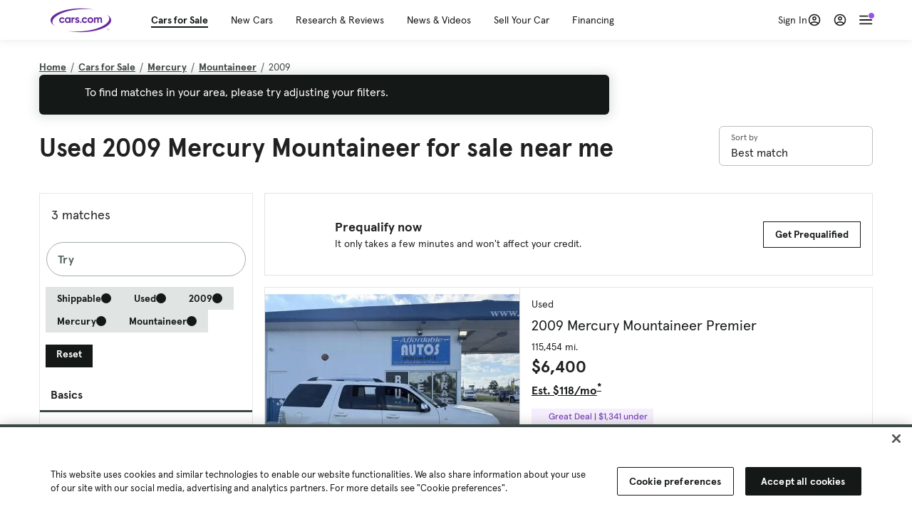

--- FILE ---
content_type: text/html; charset=utf-8
request_url: https://cars.qualtrics.com/jfe/form/SV_81Hx3Jkheo8zhmC
body_size: 19191
content:
<!DOCTYPE html>
<html class="JFEScope">
<head>
    <meta charset="UTF-8">
    <meta http-equiv="X-UA-Compatible" content="IE=edge">
    <meta name="apple-mobile-web-app-capable" content="yes">
    <meta name="mobile-web-app-capable" content="yes">
    <title>Qualtrics Survey | Qualtrics Experience Management</title>
    
        <link rel="dns-prefetch" href="//co1.qualtrics.com/WRQualtricsShared/">
        <link rel="preconnect" href="//co1.qualtrics.com/WRQualtricsShared/">
    
    <meta name="description" content="The most powerful, simple and trusted way to gather experience data. Start your journey to experience management and try a free account today.">
    <meta name="robots" content="noindex">
    <meta id="meta-viewport" name="viewport" content="width=device-width, initial-scale=1, minimum-scale=1, maximum-scale=2.5">
    <meta property="og:title" content="Qualtrics Survey | Qualtrics Experience Management">
    <meta property="og:description" content="The most powerful, simple and trusted way to gather experience data. Start your journey to experience management and try a free account today.">
    
        <meta property="og:image" content="https://cars.qualtrics.com/CP/Graphic.php?IM=IM_0ocZAgMDorIIuwJ">
    
    <script>(function(w) {
  'use strict';
  if (w.history && w.history.replaceState) {
    var path = w.location.pathname;
    var jfePathRegex = /^\/jfe\d+\//;

    if (jfePathRegex.test(path)) {
      w.history.replaceState(null, null, w.location.href.replace(path, path.replace(jfePathRegex, '/jfe/')));
    }
  }
})(window);
</script>
</head>
    <body id="SurveyEngineBody">
    <noscript><style>#pace{display: none;}</style><div style="padding:8px 15px;font-family:Helvetica,Arial,sans-serif;background:#fcc;border:1px solid #c55">Javascript is required to load this page.</div></noscript>
    
        <style type='text/css'>#pace{background:#fff;position:absolute;top:0;bottom:0;left:0;right:0;z-index:1}#pace::before{content:'';display:block;position:fixed;top:30%;right:50%;width:50px;height:50px;border:6px solid transparent;border-top-color:#0b6ed0;border-left-color:#0b6ed0;border-radius:80px;animation:q 1s linear infinite;margin:-33px -33px 0 0;box-sizing:border-box}@keyframes q{0%{transform:rotate(0)}100%{transform:rotate(360deg)}}
</style>
        <div id='pace'></div>
    
    <script type="text/javascript">
      window.QSettings = {
          
        jfeVersion: "6f080e1588fe0ef9800f0b02541c81d2df8620a7",
        publicPath: "/jfe/static/dist/",
        cbs: [], bootstrapSkin: null, ab: false,
        getPT: function(cb) {
          if (this.pt !== undefined) {
            cb(this.success, this.pt);
          } else {
            this.cbs.push(cb);
          }
        },
        setPT: function(s, pt) {
          this.success = s;
          this.pt = pt;
          if (this.cbs.length) {
            for (var i = 0; i < this.cbs.length; i++) {
              this.cbs[i](s, pt);
            }
          }
        }
      };
    </script>
    <div id="skinPrefetch" style="position: absolute; visibility: hidden" class="JFEContent SkinV2 webkit CSS3"></div>
    <script>(()=>{"use strict";var e,r,t,a,o,c={},n={};function d(e){var r=n[e];if(void 0!==r)return r.exports;var t=n[e]={id:e,loaded:!1,exports:{}};return c[e].call(t.exports,t,t.exports,d),t.loaded=!0,t.exports}d.m=c,e=[],d.O=(r,t,a,o)=>{if(!t){var c=1/0;for(l=0;l<e.length;l++){for(var[t,a,o]=e[l],n=!0,f=0;f<t.length;f++)(!1&o||c>=o)&&Object.keys(d.O).every(e=>d.O[e](t[f]))?t.splice(f--,1):(n=!1,o<c&&(c=o));if(n){e.splice(l--,1);var i=a();void 0!==i&&(r=i)}}return r}o=o||0;for(var l=e.length;l>0&&e[l-1][2]>o;l--)e[l]=e[l-1];e[l]=[t,a,o]},d.n=e=>{var r=e&&e.__esModule?()=>e.default:()=>e;return d.d(r,{a:r}),r},t=Object.getPrototypeOf?e=>Object.getPrototypeOf(e):e=>e.__proto__,d.t=function(e,a){if(1&a&&(e=this(e)),8&a)return e;if("object"==typeof e&&e){if(4&a&&e.__esModule)return e;if(16&a&&"function"==typeof e.then)return e}var o=Object.create(null);d.r(o);var c={};r=r||[null,t({}),t([]),t(t)];for(var n=2&a&&e;"object"==typeof n&&!~r.indexOf(n);n=t(n))Object.getOwnPropertyNames(n).forEach(r=>c[r]=()=>e[r]);return c.default=()=>e,d.d(o,c),o},d.d=(e,r)=>{for(var t in r)d.o(r,t)&&!d.o(e,t)&&Object.defineProperty(e,t,{enumerable:!0,get:r[t]})},d.f={},d.e=e=>Promise.all(Object.keys(d.f).reduce((r,t)=>(d.f[t](e,r),r),[])),d.u=e=>"c/"+{196:"vendors~recaptchav3",233:"db",438:"vendors~mockForm",821:"barrel-roll",905:"ss",939:"bf",1044:"matrix",1075:"mc",1192:"meta",1205:"timing",1365:"hmap",1543:"recaptchav3",1778:"slide",1801:"fade",2042:"jsApi",2091:"advance-button-template",2292:"hotspot",2436:"slider",2552:"vendors~scoring~cs~matrix",2562:"flip",2603:"mockForm",2801:"fancybox",3432:"mp",4522:"scoring",4863:"dd",5321:"vendors~mockForm~response-summary~fileupload",5330:"fileupload",5453:"default~cs~slider~ss",5674:"pgr",5957:"response-summary",6023:"vendors~fileupload",6198:"te",6218:"ro",6246:"focus-handler",6255:"captcha",6500:"default~hl~hotspot~matrix",6507:"prototype",7211:"sbs",7529:"cs",7685:"preview",7719:"default~hmap~pgr~ro~te~timing",8095:"default~cs~slider",8393:"draw",8606:"default~captcha~cs~db~dd~draw~fileupload~hmap~hl~hotspot~matrix~mc~meta~pgr~ro~sbs~slider~ss~te~timing",9679:"toc",9811:"hl"}[e]+"."+{196:"97848bc9e7c6051ecccc",233:"8ba9f6447cd314fbb68a",438:"53d5364f2fde015d63eb",821:"7889bb8e29b6573a7c1e",905:"351d3164dfd98410d564",939:"c8ff03d018d9cf872410",1044:"d8d7465fc033fbb10620",1075:"86a63d9fd6b94fccd78b",1192:"2bda7fa2af76817782a5",1205:"e0a338ca75eae4b40cc1",1365:"b3a7378eb91cc2c32d41",1543:"c245bb2c6da0a1de2911",1778:"89aa23ad976cab36539d",1801:"8cb2d1667aca0bc1260e",2042:"c48c082656b18079aa7e",2091:"4f0959084e4a4a187d1d",2292:"14fd8d7b863312b03015",2436:"96ce9dfbc69cf4a6f014",2552:"7cd2196cef0e70bb9e8a",2562:"3266dde7e4660ffcef3a",2603:"c8f6cb94cd9e79b57383",2801:"685cee5836e319fa57a8",3432:"6ae4057caed354cea4bd",4522:"1beb1b30ccc2fa30924f",4863:"4a0994a3732ac4fec406",5321:"41b49ced3a7a9cce58ab",5330:"4e241617d0d8f9638bed",5453:"171b59120e19c43bc4c6",5674:"144a9eb1a74ebd10fb2f",5957:"18b07be3e10880ac7370",6023:"2f608006811a8be8971c",6198:"31e404ce9bb91ad2fdc1",6218:"3cb64ba46db80f90121a",6246:"ba7b22b6a40782e5e004",6255:"a511708ee09ee539c882",6500:"e988cfdc3a56d687c346",6507:"63afbf731c56ba97ae7b",7211:"2d043279f45787cdbc6a",7529:"6440499b8bf1aaf62693",7685:"1241170f420176c2c6ef",7719:"8714f0d6579c8e712177",8095:"3b318c0e91b8cce117d5",8393:"2a48f184a447969fff1f",8606:"017a626bdaafbf05c221",9679:"20b914cfa638dfe959cc",9811:"e3e744cd3ab59c8be98b"}[e]+".min.js",d.miniCssF=e=>"fancybox.0bb59945b9873f54214a.min.css",d.g=function(){if("object"==typeof globalThis)return globalThis;try{return this||new Function("return this")()}catch(e){if("object"==typeof window)return window}}(),d.o=(e,r)=>Object.prototype.hasOwnProperty.call(e,r),a={},o="javascriptformengine:",d.l=(e,r,t,c)=>{if(a[e])a[e].push(r);else{var n,f;if(void 0!==t)for(var i=document.getElementsByTagName("script"),l=0;l<i.length;l++){var b=i[l];if(b.getAttribute("src")==e||b.getAttribute("data-webpack")==o+t){n=b;break}}n||(f=!0,(n=document.createElement("script")).charset="utf-8",n.timeout=120,d.nc&&n.setAttribute("nonce",d.nc),n.setAttribute("data-webpack",o+t),n.src=e),a[e]=[r];var s=(r,t)=>{n.onerror=n.onload=null,clearTimeout(u);var o=a[e];if(delete a[e],n.parentNode&&n.parentNode.removeChild(n),o&&o.forEach(e=>e(t)),r)return r(t)},u=setTimeout(s.bind(null,void 0,{type:"timeout",target:n}),12e4);n.onerror=s.bind(null,n.onerror),n.onload=s.bind(null,n.onload),f&&document.head.appendChild(n)}},d.r=e=>{"undefined"!=typeof Symbol&&Symbol.toStringTag&&Object.defineProperty(e,Symbol.toStringTag,{value:"Module"}),Object.defineProperty(e,"__esModule",{value:!0})},d.nmd=e=>(e.paths=[],e.children||(e.children=[]),e),d.p="",(()=>{if("undefined"!=typeof document){var e=e=>new Promise((r,t)=>{var a=d.miniCssF(e),o=d.p+a;if(((e,r)=>{for(var t=document.getElementsByTagName("link"),a=0;a<t.length;a++){var o=(n=t[a]).getAttribute("data-href")||n.getAttribute("href");if("stylesheet"===n.rel&&(o===e||o===r))return n}var c=document.getElementsByTagName("style");for(a=0;a<c.length;a++){var n;if((o=(n=c[a]).getAttribute("data-href"))===e||o===r)return n}})(a,o))return r();((e,r,t,a,o)=>{var c=document.createElement("link");c.rel="stylesheet",c.type="text/css",d.nc&&(c.nonce=d.nc),c.onerror=c.onload=t=>{if(c.onerror=c.onload=null,"load"===t.type)a();else{var n=t&&t.type,d=t&&t.target&&t.target.href||r,f=new Error("Loading CSS chunk "+e+" failed.\n("+n+": "+d+")");f.name="ChunkLoadError",f.code="CSS_CHUNK_LOAD_FAILED",f.type=n,f.request=d,c.parentNode&&c.parentNode.removeChild(c),o(f)}},c.href=r,t?t.parentNode.insertBefore(c,t.nextSibling):document.head.appendChild(c)})(e,o,null,r,t)}),r={3454:0};d.f.miniCss=(t,a)=>{r[t]?a.push(r[t]):0!==r[t]&&{2801:1}[t]&&a.push(r[t]=e(t).then(()=>{r[t]=0},e=>{throw delete r[t],e}))}}})(),(()=>{var e={3454:0};d.f.j=(r,t)=>{var a=d.o(e,r)?e[r]:void 0;if(0!==a)if(a)t.push(a[2]);else if(3454!=r){var o=new Promise((t,o)=>a=e[r]=[t,o]);t.push(a[2]=o);var c=d.p+d.u(r),n=new Error;d.l(c,t=>{if(d.o(e,r)&&(0!==(a=e[r])&&(e[r]=void 0),a)){var o=t&&("load"===t.type?"missing":t.type),c=t&&t.target&&t.target.src;n.message="Loading chunk "+r+" failed.\n("+o+": "+c+")",n.name="ChunkLoadError",n.type=o,n.request=c,a[1](n)}},"chunk-"+r,r)}else e[r]=0},d.O.j=r=>0===e[r];var r=(r,t)=>{var a,o,[c,n,f]=t,i=0;if(c.some(r=>0!==e[r])){for(a in n)d.o(n,a)&&(d.m[a]=n[a]);if(f)var l=f(d)}for(r&&r(t);i<c.length;i++)o=c[i],d.o(e,o)&&e[o]&&e[o][0](),e[o]=0;return d.O(l)},t=self.webpackChunkjavascriptformengine=self.webpackChunkjavascriptformengine||[];t.forEach(r.bind(null,0)),t.push=r.bind(null,t.push.bind(t))})()})();</script>
    <script src="/jfe/static/dist/jfeLib.d5f5decb72ad8e3baac1.min.js" crossorigin="anonymous"></script>
    <script src="/jfe/static/dist/jfe.d48939c9e7e8fc9556d2.min.js" crossorigin="anonymous"></script>


    <link href="/jfe/themes/templated-skins/qualtrics.2014:cars.9820517390:null/version-1769813578329-feb6d4/stylesheet.css" rel="stylesheet"><link href="https://rsms.me/inter/inter.css" rel="stylesheet">

    <link id="rtlStyles" rel="stylesheet" type="text/css">
    <style id="customStyles"></style>

    <style>
      .JFEScope .questionFocused   .advanceButtonContainer {transition:opacity .3s!important;visibility:unset;opacity:1}
      .JFEScope .questionUnfocused .advanceButtonContainer, .advanceButtonContainer {transition:opacity .3s!important;visibility:hidden;opacity:0}
      .Skin .Bipolar .bipolar-mobile-header, .Skin .Bipolar .desktop .bipolar-mobile-header, .Skin .Bipolar .mobile .ColumnLabelHeader {display: none}

      /* Change color of question validation warnings */
      .Skin .ValidationError.Warn {color: #e9730c;}

      /* Hide mobile preview scrollbar for Chrome, Safari and Opera */
      html.MobilePreviewFrame::-webkit-scrollbar { display: none; }

      /* Hide mobile preview scrollbar for IE and Edge */
      html.MobilePreviewFrame { -ms-overflow-style: none; scrollbar-width: none; }
    </style>
    <style type="text/css">.accessibility-hidden{height:0;width:0;overflow:hidden;position:absolute;left:-999px}</style>
    <div id="polite-announcement" class="accessibility-hidden" aria-live="polite" aria-atomic="true"></div>
    <div id="assertive-announcement" class="accessibility-hidden" aria-live="assertive" role="alert" aria-atomic="true"></div>
    <script type="text/javascript">
      (function () {
        var o = {};
        try {
          Object.defineProperty(o,'compat',{value:true,writable:true,enumerable:true,configurable:true});
        } catch (e) {};
        if (o.compat !== true || document.addEventListener === undefined) {
          window.location.pathname = '/jfe/incompatibleBrowser';
        }

        var fv = document.createElement('link');
        fv.rel = 'apple-touch-icon';
        fv.href = "https://cars.qualtrics.com/CP/Graphic.php?IM=IM_eR3RqUaDkCmZcDb";
        document.getElementsByTagName('head')[0].appendChild(fv);
      })();
      QSettings.ab = false;
      document.title = "Qualtrics Survey | Qualtrics Experience Management";
      
      (function(s) {
        QSettings.bootstrapSkin = s;
        var sp = document.getElementById('skinPrefetch');
        if (sp) {
          sp.innerHTML = s;
        }
      })("<meta name=\"HandheldFriendly\" content=\"true\" />\n<meta name = \"viewport\" content = \"user-scalable = yes, maximum-scale=10, minimum-scale=1, initial-scale = 1, width = device-width\" />\n<div class='Skin'>\n\t<div id=\"Overlay\"></div>\n\t<div id=\"Wrapper\">\n\t\t\n\t\t<div class='SkinInner'>\n\t\t\t<div id='LogoContainer'>\n\t\t\t\t<div id='Logo'><img src=\"https://cars.qualtrics.com/CP/Graphic.php?IM=IM_4UzHhdp9et1Omp0\" /></div>\n\t\t\t</div>\n\t\t\t<div id='HeaderContainer'>\n\t\t\t\t<div id=\"BrandingHeader\"><script type=\"text/javascript\">\nQualtrics.SurveyEngine.addOnReady(function() {\njQuery('#Plug').attr('style', 'display:none !important');\n});\n<\/script></div>\n\t\t\t\t<div id='Header'>{~Header~}</div>\n\t\t\t</div>\n\t\t\t<div id='SkinContent'>\n\t\t\t\t<div id='Questions'>{~Question~}</div>\n\t\t\t\t<div id='Buttons'>{~Buttons~}</div>\n\t\t\t\t<div id='ProgressBar'>{~ProgressBar~}</div>\n\t\t\t</div>\n\t\t</div>\n\t\t<div id='Footer'>{~Footer~}</div>\n\t\t\n\t\t<div id='PushStickyFooter'></div>\n\t</div>\n\t<div id=\"Plug\" style=\"display:block !important;\"><a href=\"https://www.qualtrics.com/powered-by-qualtrics/?utm_source=internal%2Binitiatives&utm_medium=survey%2Bpowered%2Bby%2Bqualtrics&utm_content={~BrandID~}&utm_survey_id={~SurveyID~}\" target=\"_blank\" aria-label=\"{~PlugLabel~}\">{~Plug~}</a></div>\n</div>\n<script>Qualtrics.SurveyEngine.addOnload(Qualtrics.uniformLabelHeight);<\/script>\n\n<script>\n//TM6 Question Text Cell Padding\n\t//JFE\n\tPage.on('ready:imagesLoaded',function() {\n\t\tvar t = jQuery(\".QuestionText table\");\n\t  for (i=0; i<t.length; i++) {\n\t    if (t[i].cellPadding != undefined) {\n\t      var p = t[i].cellPadding + \"px\";\n\t      t.eq(i).find(\"th\").css(\"padding\",p);\n\t      t.eq(i).find(\"td\").css(\"padding\",p);\n\t    }\n\t  }\n\t});\n\t//SE\n\tjQuery(window).on('load',function() {\n\t\tif (jQuery(\"div\").hasClass(\"JFE\") == false) {\n\t    var t = jQuery(\".QuestionText table\");\n\t    for (i=0; i<t.length; i++) {\n\t      if (t[i].cellPadding != undefined) {\n\t        var p = t[i].cellPadding + \"px\";\n\t        t.eq(i).find(\"th\").css(\"padding\",p);\n\t        t.eq(i).find(\"td\").css(\"padding\",p);\n\t      }\n\t    }\n\t\t};\n\t});\n//TM21 iOS Text Box Width Fix\n//JFE\nPage.on('ready:imagesLoaded',function() {\n\tfunction isIE () {\n  \tvar myNav = navigator.userAgent.toLowerCase();\n  \treturn (myNav.indexOf('msie') != -1) ? parseInt(myNav.split('msie')[1]) : false;\n\t}\n\tif (!isIE()) {\n\t\tvar mq = window.matchMedia( \"(max-width: 480px)\" );\n\t\tif (mq.matches == true) {\n\t\t\tjQuery(\".Skin .MC .TextEntryBox\").css(\"width\",\"100%\");\n\t\t\tjQuery(\".Skin .TE .ESTB .InputText\").css(\"width\",\"100%\");\n\t\t\tjQuery(\".Skin .TE .FORM .InputText\").css(\"width\",\"100%\");\n\t\t\tjQuery(\".Skin .TE .ML .InputText\").css(\"width\",\"100%\");\n\t\t\tjQuery(\".Skin .TE .PW .InputText\").css(\"width\",\"100%\");\n\t\t\tjQuery(\".Skin .TE .SL .InputText\").css(\"width\",\"100%\");\n\t\t\tjQuery(\".Skin .TE .FollowUp .InputText\").css(\"width\",\"100%\");\n\t\t};\n\t};\n});\n//SE\njQuery(window).on('load',function() {\n\tfunction isIE () {\n  \tvar myNav = navigator.userAgent.toLowerCase();\n  \treturn (myNav.indexOf('msie') != -1) ? parseInt(myNav.split('msie')[1]) : false;\n\t}\n\tif (!isIE()) {\n\t\tvar mq = window.matchMedia( \"(max-width: 480px)\" );\n\t\tif (jQuery(\"div\").hasClass(\"JFE\") == false && mq.matches == true) {\n\t\t\tjQuery(\".Skin .MC .TextEntryBox\").css(\"width\",\"100%\");\n\t\t\tjQuery(\".Skin .TE .ESTB .InputText\").css(\"width\",\"100%\");\n\t\t\tjQuery(\".Skin .TE .FORM .InputText\").css(\"width\",\"100%\");\n\t\t\tjQuery(\".Skin .TE .ML .InputText\").css(\"width\",\"100%\");\n\t\t\tjQuery(\".Skin .TE .PW .InputText\").css(\"width\",\"100%\");\n\t\t\tjQuery(\".Skin .TE .SL .InputText\").css(\"width\",\"100%\");\n\t\t\tjQuery(\".Skin .TE .FollowUp .InputText\").css(\"width\",\"100%\");\n\t\t};\n\t};\n});\n<\/script>\n\n<style>.Skin .QuestionOuter.Matrix{max-width:1100px}</style>\n");
      
      
      (function() {
        var fv = document.createElement('link');
        fv.type = 'image/x-icon';
        fv.rel = 'icon';
        fv.href = "https://cars.qualtrics.com/CP/Graphic.php?IM=IM_bdYYI4BiyXYEhx3";
        document.getElementsByTagName('head')[0].appendChild(fv);
      }());
      
      
    </script>
        <script type="text/javascript">
          (function(appData) {
            if (appData && typeof appData === 'object' && '__jfefeRenderDocument' in appData) {
              var doc = appData.__jfefeRenderDocument

              if (doc === 'incompatible') {
                window.location = '/jfe/incompatibleBrowser';
                return
              }

              window.addEventListener('load', function() {
                // farewell jfe
                delete window.QSettings
                delete window.webpackJsonp
                delete window.jQuery
                delete window.ErrorWatcher
                delete window.onLoadCaptcha
                delete window.experimental
                delete window.Page

                var keys = Object.keys(window);
                for (let i in keys) {
                  var name = keys[i];
                  if (name.indexOf('jQuery') === 0) {
                    delete window[name];
                    break;
                  }
                }

                document.open();
                document.write(doc);
                document.close();
              })
            } else {
              // prevent document.write from replacing the entire page
              window.document.write = function() {
                log.error('document.write is not allowed and has been disabled.');
              };

              QSettings.setPT(true, appData);
            }
          })({"FormSessionID":"FS_7onhZjIOL6yGmuB","QuestionIDs":["QID1","QID2"],"QuestionDefinitions":{"QID1":{"DefaultChoices":false,"DataExportTag":"Q1","QuestionID":"QID1","QuestionType":"Meta","Selector":"Browser","Configuration":{"QuestionDescriptionOption":"UseText"},"Choices":{"1":{"Display":"Browser","TextEntry":1},"2":{"Display":"Version","TextEntry":1},"3":{"Display":"Operating System","TextEntry":1},"4":{"Display":"Screen Resolution","TextEntry":1},"5":{"Display":"Flash Version","TextEntry":1},"6":{"Display":"Java Support","TextEntry":1},"7":{"Display":"User Agent","TextEntry":1}},"Validation":"None","GradingData":[],"Language":{"EN":{"QuestionText":"Click to write the question text","Choices":{"1":{"Display":"Browser"},"2":{"Display":"Version"},"3":{"Display":"Operating System"},"4":{"Display":"Screen Resolution"},"5":{"Display":"Flash Version"},"6":{"Display":"Java Support"},"7":{"Display":"User Agent"}}}},"NextChoiceId":4,"NextAnswerId":1,"SurveyLanguage":"EN"},"QID2":{"DefaultChoices":false,"DataExportTag":"Q2","QuestionType":"MC","Selector":"SAVR","SubSelector":"TX","Configuration":{"QuestionDescriptionOption":"UseText"},"Choices":{"1":{"Display":"Experience using Cars.com"},"2":{"Display":"Receive assistance for trouble I am experiencing with the Cars.com site"},"3":{"Display":"Leave feedback for a dealership"},"4":{"Display":"Receive assistance for trouble I am experiencing with listing my vehicle for sale on Cars.com"},"5":{"Display":"Experience using Your Garage","DisplayLogic":{"0":{"0":{"LeftOperand":"Page","LogicType":"EmbeddedField","Operator":"Contains","RightOperand":"/your-garage","Type":"Expression"},"1":{"Conjuction":"Or","LeftOperand":"Page Referrer","LogicType":"EmbeddedField","Operator":"Contains","RightOperand":"/your-garage","Type":"Expression"},"Type":"If"},"Type":"BooleanExpression","inPage":false}},"6":{"Display":"Feature request"}},"ChoiceOrder":[1,"6","5",2,"4",3],"Validation":{"Settings":{"ForceResponse":"ON","ForceResponseType":"ON","Type":"None"}},"GradingData":[],"Language":{"EN":{"QuestionText":"What type of feedback would you like to provide?","Choices":{"1":{"Display":"Experience using Cars.com"},"2":{"Display":"Receive assistance for trouble I am experiencing with the Cars.com site"},"3":{"Display":"Leave feedback for a dealership"},"4":{"Display":"Receive assistance for trouble I am experiencing with listing my vehicle for sale on Cars.com"},"5":{"Display":"Experience using Your Garage"},"6":{"Display":"Feature request"}}}},"NextChoiceId":7,"NextAnswerId":1,"QuestionID":"QID2","DataVisibility":{"Private":false,"Hidden":false},"SurveyLanguage":"EN"}},"NextButton":null,"PreviousButton":false,"Count":2,"Skipped":0,"NotDisplayed":0,"LanguageSelector":null,"Messages":{"PoweredByQualtrics":"Powered by Qualtrics","PoweredByQualtricsLabel":"Powered by Qualtrics: Learn more about Qualtrics in a new tab","A11yNextPage":"You are on the next page","A11yPageLoaded":"Page Loaded","A11yPageLoading":"Page is loading","A11yPrevPage":"You are on the previous page","FailedToReachServer":"We were unable to connect to our servers. Please check your internet connection and try again.","ConnectionError":"Connection Error","IPDLError":"Sorry, an unexpected error occurred.","Retry":"Retry","Cancel":"Cancel","Language":"Language","Done":"Done","AutoAdvanceLabel":"or press Enter","DecimalSeparator":"Please exclude commas and if necessary use a point as a decimal separator.","IE11Body":"You are using an unsupported browser. Qualtrics surveys will no longer load in Internet Explorer 11 after March 15, 2024.","BipolarPreference":"Select this answer if you prefer %1 over %2 by %3 points.","BipolarNoPreference":"Select this answer if you have no preference between %1 and %2.","Blank":"Blank","CaptchaRequired":"Answering the captcha is required to proceed","MCMSB_Instructions":"To select multiple options in a row, click and drag your mouse or hold down Shift when selecting. To select non-sequential options, hold down Control (on a PC) or Command (on a Mac) when clicking. To deselect an option, hold down Control or Command and click on a selected option.","MLDND_Instructions":"Drag and drop each item from the list into a bucket.","PGR_Instructions":"Drag and drop items into groups. Within each group, rank items by dragging and dropping them into place.","ROSB_Instructions":"Select items and then rank them by clicking the arrows to move each item up and down."},"IsPageMessage":false,"ErrorCode":null,"PageMessageTranslations":{},"CurrentLanguage":"EN","FallbackLanguage":"EN","QuestionRuntimes":{"QID1":{"Highlight":false,"ID":"QID1","Type":"Meta","Selector":"Browser","SubSelector":null,"ErrorMsg":null,"TerminalAuthError":false,"Valid":false,"MobileFirst":false,"QuestionTypePluginProperties":null,"CurrentMultiPageQuestionIndex":0,"Displayed":true,"PreValidation":"None","IsAutoAuthFailure":false,"ErrorSeverity":null,"PDPErrorMsg":null,"PDPError":null,"QuestionText":"Click to write the question text","Choices":{"1":{"Display":"Browser"},"2":{"Display":"Version"},"3":{"Display":"Operating System"},"4":{"Display":"Screen Resolution"},"5":{"Display":"Flash Version"},"6":{"Display":"Java Support"},"7":{"Display":"User Agent"}},"WontBeDisplayedText":"This question will not be displayed to the recipient.","Active":true},"QID2":{"Highlight":false,"ID":"QID2","Type":"MC","Selector":"SAVR","SubSelector":"TX","ErrorMsg":null,"TerminalAuthError":false,"Valid":false,"MobileFirst":false,"QuestionTypePluginProperties":null,"CurrentMultiPageQuestionIndex":0,"Displayed":true,"PreValidation":{"Settings":{"ForceResponse":"ON","ForceResponseType":"ON","Type":"None"}},"Choices":{"1":{"ID":"1","RecodeValue":"1","VariableName":"1","Text":"","Display":"Experience using Cars.com","InputWidth":null,"Exclusive":false,"Selected":false,"Password":false,"TextEntry":false,"TextEntrySize":"Small","TextEntryLength":null,"InputHeight":null,"Error":null,"ErrorMsg":null,"PDPErrorMsg":null,"PDPError":null,"Displayed":true},"2":{"ID":"2","RecodeValue":"2","VariableName":"2","Text":"","Display":"Receive assistance for trouble I am experiencing with the Cars.com site","InputWidth":null,"Exclusive":false,"Selected":false,"Password":false,"TextEntry":false,"TextEntrySize":"Small","TextEntryLength":null,"InputHeight":null,"Error":null,"ErrorMsg":null,"PDPErrorMsg":null,"PDPError":null,"Displayed":true},"3":{"ID":"3","RecodeValue":"3","VariableName":"3","Text":"","Display":"Leave feedback for a dealership","InputWidth":null,"Exclusive":false,"Selected":false,"Password":false,"TextEntry":false,"TextEntrySize":"Small","TextEntryLength":null,"InputHeight":null,"Error":null,"ErrorMsg":null,"PDPErrorMsg":null,"PDPError":null,"Displayed":true},"4":{"ID":"4","RecodeValue":"4","VariableName":"4","Text":"","Display":"Receive assistance for trouble I am experiencing with listing my vehicle for sale on Cars.com","InputWidth":null,"Exclusive":false,"Selected":false,"Password":false,"TextEntry":false,"TextEntrySize":"Small","TextEntryLength":null,"InputHeight":null,"Error":null,"ErrorMsg":null,"PDPErrorMsg":null,"PDPError":null,"Displayed":true},"5":{"ID":"5","RecodeValue":"5","VariableName":"5","Text":"","Display":"Experience using Your Garage","InputWidth":null,"Exclusive":false,"Selected":false,"Password":false,"TextEntry":false,"TextEntrySize":"Small","TextEntryLength":null,"InputHeight":null,"Error":null,"ErrorMsg":null,"PDPErrorMsg":null,"PDPError":null,"Displayed":false},"6":{"ID":"6","RecodeValue":"6","VariableName":"6","Text":"","Display":"Feature request","InputWidth":null,"Exclusive":false,"Selected":false,"Password":false,"TextEntry":false,"TextEntrySize":"Small","TextEntryLength":null,"InputHeight":null,"Error":null,"ErrorMsg":null,"PDPErrorMsg":null,"PDPError":null,"Displayed":true}},"ChoiceOrder":["1","6","2","4","3"],"ChoiceTextPosition":"Left","Selected":null,"IsAutoAuthFailure":false,"ErrorSeverity":null,"PDPErrorMsg":null,"PDPError":null,"QuestionText":"What type of feedback would you like to provide?","ExistingChoices":{},"ProcessedDisplayChoiceOrder":["1","6","2","4","3"],"ChoiceOrderSetup":true,"Active":true}},"IsEOS":false,"FailedValidation":false,"PDPValidationFailureQuestionIDs":[],"BlockID":"BL_efZV8eIc4EQ2sv4","FormTitle":"Qualtrics Survey | Qualtrics Experience Management","SurveyMetaDescription":"The most powerful, simple and trusted way to gather experience data. Start your journey to experience management and try a free account today.","TableOfContents":null,"UseTableOfContents":false,"SM":{"BaseServiceURL":"https://cars.qualtrics.com","SurveyVersionID":"9223370314410068697","IsBrandEncrypted":false,"JFEVersionID":"86ca164db6b7d4671ecf0c8346585efe5e5a929c","BrandDataCenterURL":"https://yul1.qualtrics.com","XSRFToken":"W-8kqm8IgemF-dnyg12zLA","StartDate":"2026-02-02 19:31:21","StartDateRaw":1770060681484,"BrandID":"cars","SurveyID":"SV_81Hx3Jkheo8zhmC","BrowserName":"Chrome","BrowserVersion":"131.0.0.0","OS":"Macintosh","UserAgent":"Mozilla/5.0 (Macintosh; Intel Mac OS X 10_15_7) AppleWebKit/537.36 (KHTML, like Gecko) Chrome/131.0.0.0 Safari/537.36; ClaudeBot/1.0; +claudebot@anthropic.com)","LastUserAgent":"Mozilla/5.0 (Macintosh; Intel Mac OS X 10_15_7) AppleWebKit/537.36 (KHTML, like Gecko) Chrome/131.0.0.0 Safari/537.36; ClaudeBot/1.0; +claudebot@anthropic.com)","QueryString":"","IP":"18.118.102.146","URL":"https://cars.qualtrics.com/jfe/form/SV_81Hx3Jkheo8zhmC","BaseHostURL":"https://cars.qualtrics.com","ProxyURL":"https://cars.qualtrics.com/jfe/form/SV_81Hx3Jkheo8zhmC","JFEDataCenter":"jfe7","dataCenterPath":"jfe7","IsPreview":false,"LinkType":"anonymous","geoIPLocation":{"IPAddress":"18.118.102.146","City":"Columbus","CountryName":"United States","CountryCode":"US","Region":"OH","RegionName":"Ohio","PostalCode":"43215","Latitude":39.9625,"Longitude":-83.0061,"MetroCode":535,"Private":false},"geoIPV2Enabled":true,"EDFromRequest":[],"FormSessionID":"FS_7onhZjIOL6yGmuB"},"ED":{"SID":"SV_81Hx3Jkheo8zhmC","SurveyID":"SV_81Hx3Jkheo8zhmC","Q_URL":"https://cars.qualtrics.com/jfe/form/SV_81Hx3Jkheo8zhmC","UserAgent":"Mozilla/5.0 (Macintosh; Intel Mac OS X 10_15_7) AppleWebKit/537.36 (KHTML, like Gecko) Chrome/131.0.0.0 Safari/537.36; ClaudeBot/1.0; +claudebot@anthropic.com)","Q_CHL":"anonymous","Q_LastModified":1769099313,"Q_Language":"EN"},"PostToStartED":{},"FormRuntime":null,"RuntimePayload":"uoL8UWQ68XqZN+V8kxtsqxqSUkjvIaBKERF3xP9gACzCEa774keQE/kOXOAgKhE+4x3uwKAnIM/DOVYUJq/FkwbVWsJa59Flbn/mUcfHpuKXcVlGKZt8Yk96eoCWL2bZErIQ8QuMdOcWd1SiYIoXAY2Dmw9ufFXNlS3BNd/iMddfO9j39ZaR1aoapXAeM9GduS+HugleIzjcU4CczSmpJ9dz7SSu/By91fUNz+HkwT7O5WqZ33QqdFO12kG1N1Os+yGvQ+DGyTlFA7TVraPQ4lSYokJ9weLBW/Gk5t7L/ypCvc+QK1SaVn1xUprdqIFIGdDTSU++SOPNxf8q3pfZx9IQMOYIGBCiMnm6g1vjjy2Sab8NPfmKkGIZgaAU1IEwZqEDt6L8RYmTBXLgz+SEQD4ILMX8CxC9Zlmc50Mo9rkleLNvHC0TAYvquSRv/aRGJ9h3UWvCMwTYEqe4NPAH3k9Pa+M3WqQO6dGBgDHzCl0mVnRqLEz/YpWIRdBI3vLwCZfdDk5QJRN4YTSTnTL+8oqDhYr5lXVDhsM/QFqiOKImID6vDErNWjb+ZTdFxptmJjHemZ3FMi28/K4kcmIi8S4f3stXe21fruMdXgTqyst4r72dig/TTPLYEQoPQdV3reH+nc1L2wU93f1MWcfI+ic1SYtveTfPMNrkenxG7/eYcmipoj9VZEsZPZUdjHuPoetdcwwHw3w4BDxscmGPoBnDsy9MQFFFPDBr4cAB8+EVO1o/0hKc96QOoBMOsFl9EEAzRk+1xW3ivped1Ee1DQethuB9bC6Vk/7cFlTXpGs7t8QiEr5hpPiB9ksDk3eCqVrZ8djKj06NFvYnXE6Ut7FkiTc9/F2D+v4SB0cu6vYkfGBwJ6JbpY0nHU4/zJzQwfIBtu5q5kXLi8cBC0RI/Qd2oFJxY1NV6b/oBVwuoxH/k8jBilYGkH++UCBDZELuFcuPqotNlgly93GjZ3xn6HJa5AIJgE/NVhbd81tEC9VfVHB1FXn1UgnVY0i0WtExSNcL4+Iwj6ACqSlmgBT7pBw5wux+gJqCvRkywU63TjS53/wYT0VdsgMh9jwOLGC0zCqG1R5IGA31Pf/QJC7K8hKCUSXcExCzed6MlhrwKOCpL0rZyF+vwWOBeWEmdHj8AbxMnCN0Oae/TxFrwqJ5IU7LsGi5yGMTC+WNdhldIQp83QvlvPDemjnMk39o3Uq7dlPfv7jF4X7V7/oO0cEkj0kkWe85njamY9aaVDyCgwJGEQ/ugIFY8MAFvd7pFBxijCEUw8S4e5dOSazl3NaI9WzJxmE11mSHzy9G5fqbT7nMgdsXAGE1kxlJxBheAkcFH1EHMOHjnCAQNFxRuNjR4tPm1+uVA3HYH0I4Rj4iDWAkVlNOLbte1psOz2rL4JUch8J26i+M/Jl1gX97/Vapg7CJRSUR22169GIXybJRpwktoFD+iV980tBgEQiU/Jj2ClOai4Aicc3A8WVIHkOivQszbD1mR3mbuYla0BXHQkZf9zrw8kN5TatErZdoLs62SuY61ntfKk7cHFq5uYACZIFd3ge5FhCtZ1NVUI0L3TGxcsiiunlOY/tG1ZYcWeMI7mMJNkOEI1+Vjr2oQWUAJuH4KO8U36jsDjNIxe97gS6aW9AYBXoEI59d6AUfA5s4VNiXf/IMh1CMMeH+whmX/cQL0GhfptHSKE+mfYRW4/ZDchyAu49XVo9pxxrj1Unp2bFcBrzOBt3TpSHUCF0abfsv6z3HsxHF4cJl9zqzxpTMiUvnsI0qzjiEWDXyVxrd2YjU0ACLRfZQbLnGZ4C0aHSd7n+/7D0kpTaMwo3ZCaH0b4RZpi8PLtgYiEjjNvsQELRqE8/MqmHkROWHlCi+Sot16wOIGoZx0tGnoWgQzZXrxJ4VDfyeo9P2c7VOWOTBZvadrIK7KKcXr0PjLv/FiaTLdNr6aj2+kEIuLSyMwv8hu3nt7Ms8YU48OTGV9WA2CQ/wHc0w+O5yLPsvC9bpIPnbv0kblPAd8N37adYOk3dUzc0lmIOAvfQrIP5I6kbQG3o7tAhKhvh2PueCUqHXbb6DKaO1nnpLq9U6GYNXv7TK0H+4UH3gYCpCXJn3QwUfwBAIbAC31w0iKHpDylDaTZV1cXjmD8zkaT2syR+GvWsEpYGZyRYIpcdUlI03zxm87oEQvq4l/OA7mm3PkPKADW1B1x2peedjeubwi7GiU8+fQu/yh+hI5Zssi/t8cXGQyW4rg5ejzsMwB3hUTKWQ4g8dwSO/U69d3mdYXhOdlrKL7+gPE8EkcG8NpTbJeTrRJmDFuCqlSLxNqbkUkBa34NBMfH3v+n9JUaW2bJzy/[base64]/ypLQgPqEn1lWYHUEDZrJecKTkpg2ERCPlO8n8Ru2BUlWzdIEOFkDwTMKE0Fnze/rYmD46OT53CMA3dxDx59xdaiNIsgFmcmpGXnLPQpZiySMrTcrHWvrxd6BxwzXWAXZ/MTKy6nDO7rsz+wFh+3iiajF7ifqgq8LbljcO/ra6wD/ep1s12D/Tb1/eNyOsmwca2iSAYorYn/vkzd49GyeDciPdEEnp97xkcJlzBEOIRPiqon4sQXaF434IgY98kXh9ySa0xz9qqCnev1IUn8LQ42VsGlp9WE3Co3Mi/dO8OlUmpsd5WyawTDRzxXoip54GxEWduW46fBeKCalakc64mPvREBHxnRbFhMLVqLl22pVu8vIlWfUIRCINdjh87zgIBV7RscastbRuuwyKNX1Ro6RSGE0Uwqvj6ILn97VqzeV4c1Z7xi1S+rwQ2Yx0QOgfVeTv993jqLZa/Lmoq1Mb/47d0lhuEadIlJ9Qi9EXnDoMPB+IfzBO9nNnuE+lhmwmrbRdhHj1XDYakCk38u8Gh/Ai+ZrmitfsS7F0jg38MeLahJiDDbc62JlPmyKRoyiQ+IcwFhGv708gVlTqn1QGZyDFIzeJOgJTItosSL7srj++ON9qEv6Vhwx+j4JOaSUzgLbzDdn8QtVwTq1zBIg/A99RLWAaWIKrfw1OzLRh+kIWb2m1mzyZbfjxL8dv981/Rs3WHwlAlaa31p2YgRECc/nmLvlhrCN+abuiHBrOFB0xFqwi4g3lg7RO5I7PXytLCVCiYGd2wiOjd6mXiYtucpMb0ZNVkma8mIMwVKe6zNqk4YAg66hzJTpuYMj4Jo0F6bZcioC+xv4uExnq2g8PnG8wLJ5ZK4Gs/OB4sp23mMRPvqwsMxnvoThS/LkrFAUdoYtUA3vqFN2UPMZvJksJNj3KgUfFGbV/aLmQTY5qQ4eSHXbeWcBQoBCFGTe/[base64]/YHj597+ceMJUc9FPziATP8QjmnboX1/UH846M8J7cYFg6fP1zIg3IBxWrBxX0S4RKtzStu3dW1HEzERSuiwDbc536MTudmL0nzmnsEpPSrT6pTRyBWs3hOcG8b6RMK3+J1L71WIW62tqRgwBD9e1JGC4Za3uXM+xehItVHkF0OZrAjMkBosfhtX9k+Mnxwreg5k18QLmzQ9wuA8BB/R5eBfgQgj7EczNLWMVnZOwE1hUW/FmgYr/TNzVEdBRWfU2nA/cQQj04HldDdKER0EsRGlDF/NdfXxJ6AB9HdFpQR6HlOieISxE4wDAiH2IzPbYFBLQTWJ7kTVfUOCd71fKYcclDZbpdBjbY1cEjxnWJ3WAZuvqoSg9P2XAQlfKJa3tQBaqJ4TUaxr+pJevjoa2rkxENY99RxukRz4bGvxmP8V5lT47L3DJUuSIeQA7wEhOr5lM/H/bVL86NbRfO/zXFZbDuDE5IkPM775SgE/vnx/9S8J2LRChtEiSnx2rk5noe1hU4DpSpVYjA3+zUgESF7mWvWKRWnGRmgrCxuBUFGDUC5FJr5Z0bdkRONGLDatjK4T8P1Z55K5w62872zTH9r4DJBjEqLGJJpO1AogAnL3Iyq9/+cAuiNPoezeJqTFPRZlluMuy421waBIsuAiklwJ5X50ayZIVipOfJOTtry9xLsNF0aVi//p7lcekghY6lJ7+O5cl4AwSMEaNVp+LVH/mBi9MqTCDjM+PGSSkFQ1zxeA1aE0MPfpdY6lJOlkS5zoxVILAMaHLwsYogYeWwGx62dZH9dVjB/uVEcQAVidUMnaan/sE1C81EO/pxZ+jcHgqMzvNrGMWsUrGVtzq8GADhL65ZSaR3GRbo+B19THUsEXSkL/FUvML8qo+0Kvo/JWP3rRuwarzo0OhfL1sGQ61nm135d7HObI74VvdptWyPRYkvKDDBmdcQgPTxFoEWC+Ne5emKpYhGfRD0t8X20OxxQby4XnHxLKd576/+3z0/hXF6IXrNn3RVP/4YztDyvPQH4ewoSO7WNkyVY6V+Ma44+eSM1xbsVrl2PrNZwmJrQi6TuxQcIZ025kM/n2+nJCoSVvSRVNSLsSFVQPlZsVGdU0zd1hrk449hhJRq7FpW5fW+xFH/0G9CQ9wX031wkCS5XjaKsBoeX6KM5WGMO+OR0V7gOSvu6hP6iXvtsXTSdhdY0vcN4fvkxNxWtYNNo/WIlMICAJj6dzWs0QfUQA5nhGnOlkTR7Fnn2N8t3iT+JcoJD7IfdJrXzaHbtRa9cvfo8AdgMs0FdBD58zWyYcwoneYrQB5sTJD/BHUZ9Ae+wDepX2yyA3TMKI2Mj7AnzJKUsCbzyT+qOLyNzMOWrOjSGxtRPjZ41ogDt0a2gMeXbK4g00X0xsAUXGK8cxyLK5km+Tr2qMsZOHUvYSl2iYaD4b0/pKS9MBGCNAp4jOWfZPpuHEpBDc3MOUN5QRIfeGN+UckNbuN3Sl0EpFJe32cgMcXoQ+WaL6VuTSdqERHwydGp7Q7XtvDGJHo3kRGbqlOfoC6sB+6+3FDGsW2ccfE7dmeXYWJkJqhGHHX4xb1rqOuobxJWLzN/+6s2tB98XZoq2Xq2KwFvx32NIjnz42HYd1EjbhRppGCw3Y8p74VpsE1DugHzzM5OMA43Y/+uW14bSxbyfCGKjWgMB1Wvima+nxOsiW4cgCmf+7cE4AjDGzGuQTpjCoA+LsaQJzM/Ug8GDosrtItVWLx5GeGzZbPw+q4l4MpErIMdkYUVVstM7jLCzg8h5nlSwDRJClDvhuViKs7okEE0HYix9xym4GH8HhuKAIavNrl1FJN55C/[base64]/EQde/gY3DiapNDXtMnnm4wJmgMgzF8XQQFFsjfejfv7fD5/ZWAhgBt8aPvAnaWN6RcIIWeM5BPvA4u+S/F55oEqGio2a4k6S14xJRNQXXpsY8JuWSafGlnWCYH1RP/9mADdwo1dQ4VeEvLjMLQ40URrEVnWS4/Q0Ag7G4KbDnC4MfsJt09rUGhjlVcu2j5Q6ccRI2TeDKiHho7uTGGWL+cUGIvSLV4r8MKFh4FuLUyN9UxE/+cQuqmuWW3unL1yXluKUmeQW1ZnzQ+SMqTrKNnXRLFVN2onUeyFzwSTH0nVQfYyww1dVgSWCxVEQ8Wul08y1jE/G1NQs0zSpNP57c7II1tieSlabQBbeq87kS2Ucbigp/ErWLeZO3QHTdWp3TTgyyEVL3FUZUJ4AW59Mj1EXQLVRisIhGtLGZp8y+maPANIs1w3vabZFS/5HLyuYX9vEMBMyQzlUiKZCRg/aItjLtd5augax8qOVUQfz65D44DKdjdFCYO4pX1E1dT8aHQIB6CV45/F3K/zDgCb1v0L5IjidiqU0MZg13/HUtBgn7S/xbzdZo24px6QKNiBwinTZa715QzgXD+Y/xNX0EL1hoyEfvfVn9E9ig20N58PiiM/gORAcYyG984WJQHalsUJxA4J+jNj+EOEKQ4sKyHZJtVvGLWRTAIaSCylCeQrnpW0+U7kvi7i9Z+UqSsv3tSUO7K3WHMidhtHIQhOCk7Y1P8KrvUmzy/[base64]/vczga5oKzhh9e9VGIfkQa8RhgAeU6d6mNLbWg0mVzULHVzcihwZdTYnpvKPNCoFpteFhBbO3II6ocYR2UE8yoUtj7wLDL1o/FlxDDTKXH/wLUF6GmeoKjCwDy+KsthrMAf+ebJZwSgGmIBrAULmzaXVl1Rxes5h1kT5gU7mnzkbDiz+poUDjj1Y34t236/Uh+Uxa1gA8e3tIekqMsDFe3YXl/YvDgFMIlVPFRTwiO9ionSF7DcYpzMt5Tccx8A8RfgHYcTSjm7fzlwuxTK8rZP13fjMQ55nK23hmr3GQhOimAgr/csIC5QfBcwER4vAdUc557tkUucwHtPb1lMh6u/BQqHorlxyNJ3ajwDPOLgHLbh2LtKCn4m5VzkrgYwDMq98udS74vdgOc8ZtMhOh8MbCBdxAdZVLOWPkOhZTbc5AV+za/qed+lqOHs5wP6GlrlmLFQQRcFV+zeQKkkmeiifaLxOnBiBNSzt5bYNo/n9cfZqrESjNZhP7nj3uEJnwWOZOLAhv/mMkCrSVkRgz8VVKnxGi2k2c6A3EqPQR7O/sEaAM5HIQNKfMbeMn9H9dpzfR9cf+mn9j7uH6E4owUOMNQGlGkMqjP2bixdXjy2HJxmch5kEeMtyAwyy1PTlOFQ8ixiOj9UWshEE2LuYPqlU/iGSVK0SGl6F34dXq1ueVi+yrKfHq/MsHll7jd3dx4iGT7sOhqQ/ZU0cb0jz6alXuyEXjPVLBD9UU2au8LDseeyw8jKPbE2R7j81egRoQ6dCmJ7nDvJgb9QZdBxeMk9DrZlf5pWZhdQTa578M2e5bBIxgKLSScafcSjBbc5zwjwTWN/VnHI01d6KR0hI3dxbpGxQNP7nRlqRojcX1TtJFOrcHohy+WzoVahlwclCpEzCPIPbFp848E6kZYsDdV6iAWj35X16pAM3/JRUVk5mobJXjNw+qRM9KWj+njMjsOX4cHPIeDcOm5AdnKH7PTPW6efLbtvAWM7dej9TkGiu06RdEGjPftQY7rz3WkCPQ4PfCqBzTB9WYkFyRpBk6hBaFhie4c4DlhDYHbT9GaGmo2KfSQWCqxhgJXyrTsr1gKvbVZ4D96OUMhGuOhfTZzV7","TransactionID":1,"ReplacesOutdated":false,"EOSRedirectURL":null,"RedirectURL":null,"SaveOnPageUnload":true,"ProgressPercent":0,"ProgressBarText":"Survey Completion","ProgressAccessibleText":"Current Progress","FormOptions":{"BackButton":false,"SaveAndContinue":true,"SurveyProtection":"PublicSurvey","NoIndex":"Yes","SecureResponseFiles":true,"SurveyExpiration":"None","SurveyTermination":"DisplayMessage","Header":"<script>\n    jQuery(\".AdvanceButton\").hide();\n    <\/script>","Footer":"","ProgressBarDisplay":"None","PartialData":"+2 days","PreviousButton":{"Display":"Previous"},"NextButton":{"Display":"Next"},"SurveyTitle":"Qualtrics Survey | Qualtrics Experience Management","SkinLibrary":"cars","SkinType":"templated","Skin":"qualtrics.2014:cars.9820517390:null","NewScoring":1,"EOSMessage":"MS_eQJU8qmoIbhUiJ8","ShowExportTags":false,"CollectGeoLocation":false,"SurveyMetaDescription":"The most powerful, simple and trusted way to gather experience data. Start your journey to experience management and try a free account today.","PasswordProtection":"No","AnonymizeResponse":"No","RefererCheck":"No","ConfirmStart":false,"AutoConfirmStart":false,"ResponseSummary":"No","EOSMessageLibrary":"UR_abLyykajozQA1eJ","EOSRedirectURL":"http://","EmailThankYou":false,"ThankYouEmailMessageLibrary":null,"ThankYouEmailMessage":null,"InactiveSurvey":"DefaultMessage","PartialDeletion":null,"PartialDataCloseAfter":"LastActivity","AvailableLanguages":{"EN":[]},"CustomStyles":{"customCSS":".Skin { \n  font-family: \"Inter var\", Helvetica, Arial, sans-serif; \n}\n\n@supports (font-variation-settings: normal) {\n  .Skin { \n    font-family: \"Inter var alt\", Helvetica, Arial, sans-serif; \n  }\n}"},"Autoadvance":true,"ExternalCSS":"https://rsms.me/inter/inter.css","AutoadvanceHideButton":false,"AutoadvancePages":true,"ProtectSelectionIds":true,"headerMid":"","SurveyName":"Feedback - Responsive","SurveyLanguage":"EN","ActiveResponseSet":"RS_3I9aqL70DKui23k","SurveyStartDate":"0000-00-00 00:00:00","SurveyExpirationDate":"0000-00-00 00:00:00","SurveyCreationDate":"2022-03-18 21:16:16","SkinOptions":{"Version":3,"AnyDeviceSupport":true,"Icons":{"favicon":"https://cars.qualtrics.com/CP/Graphic.php?IM=IM_bdYYI4BiyXYEhx3","appleTouchIcon":"https://cars.qualtrics.com/CP/Graphic.php?IM=IM_eR3RqUaDkCmZcDb","ogImage":"https://cars.qualtrics.com/CP/Graphic.php?IM=IM_0ocZAgMDorIIuwJ"},"BrandingOnly":{"header":"<script type=\"text/javascript\">\nQualtrics.SurveyEngine.addOnReady(function() {\njQuery('#Plug').attr('style', 'display:none !important');\n});\n<\/script>","footer":"","css":".Skin .QuestionOuter.Matrix{max-width:1100px}","html":""},"ProgressBarPosition":"bottom","Logo":"https://cars.qualtrics.com/CP/Graphic.php?IM=IM_4UzHhdp9et1Omp0","LogoPosition":"center","LogoBanner":false,"QuestionsContainer":false,"QuestionDisplayWidth":"default","MCButtonChoices":false,"NPSMobileVertical":false,"HideRequiredAsterisk":false,"LayoutSpacing":0,"FallbackSkin":false},"SkinBaseCss":"/jfe/themes/templated-skins/qualtrics.2014:cars.9820517390:null/version-1769813578329-feb6d4/stylesheet.css","PageTransition":"None","Favicon":"https://cars.qualtrics.com/brand-management/brand-assets/cars/favicon.ico","CustomLanguages":null,"SurveyTimezone":"America/Chicago","LinkType":"anonymous","Language":"EN","Languages":null,"DefaultLanguages":{"AR":"العربية","ASM":"অসমীয়া","AZ-AZ":"Azərbaycan dili","BEL":"Беларуская","BG":"Български","BS":"Bosanski","BN":"বাংলা","CA":"Català","CEB":"Bisaya","CKB":"كوردي","CS":"Čeština","CY":"Cymraeg","DA":"Dansk","DE":"Deutsch","EL":"Ελληνικά","EN":"English","EN-GB":"English (United Kingdom)","EN_GB":"English (Great Britain)","EO":"Esperanto","ES":"Español (América Latina)","ES-ES":"Español","ET":"Eesti","FA":"فارسی","FI":"Suomi","FR":"Français","FR-CA":"Français (Canada)","GU":"ગુજરાતી ","HE":"עברית","HI":"हिन्दी","HIL":"Hiligaynon","HR":"Hrvatski","HU":"Magyar","HYE":"Հայերեն","ID":"Bahasa Indonesia","ISL":"Íslenska","IT":"Italiano","JA":"日本語","KAN":"ಕನ್ನಡ","KAT":"ქართული","KAZ":"Қазақ","KM":"ភាសាខ្មែរ","KO":"한국어","LV":"Latviešu","LT":"Lietuvių","MAL":"മലയാളം","MAR":"मराठी","MK":"Mакедонски","MN":"Монгол","MS":"Bahasa Malaysia","MY":"မြန်မာဘာသာ","NE":"नेपाली","NL":"Nederlands","NO":"Norsk","ORI":"ଓଡ଼ିଆ ଭାଷା","PA-IN":"ਪੰਜਾਬੀ (ਗੁਰਮੁਖੀ)","PL":"Polski","PT":"Português","PT-BR":"Português (Brasil)","RI-GI":"Rigi","RO":"Română","RU":"Русский","SIN":"සිංහල","SK":"Slovenčina","SL":"Slovenščina","SO":"Somali","SQI":"Shqip","SR":"Srpski","SR-ME":"Crnogorski","SV":"Svenska","SW":"Kiswahili","TA":"தமிழ்","TEL":"తెలుగు","TGL":"Tagalog","TH":"ภาษาไทย","TR":"Tϋrkçe","UK":"Українська","UR":"اردو","VI":"Tiếng Việt","ZH-S":"简体中文","ZH-T":"繁體中文","Q_DEV":"Developer"},"ThemeURL":"//co1.qualtrics.com/WRQualtricsShared/"},"Header":"<script>\n    jQuery(\".AdvanceButton\").hide();\n    <\/script>","HeaderMessages":{},"Footer":"","FooterMessages":{},"HasJavaScript":true,"IsSystemMessage":false,"FeatureFlags":{"LogAllRumMetrics":false,"STX_HubRace":false,"STS_SpokeHubRoutingSim":false,"makeStartRequest":false,"verboseFrontendLogs":false,"JFE_BlockPrototypeJS":false},"TransformData":{},"AllowJavaScript":true,"TOCWarnPrevious":false,"NextButtonAriaLabel":"Next","PreviousButtonAriaLabel":"Previous","BrandType":"Corporate","TranslationUnavailable":false,"FilteredEDKeys":[],"CookieActions":{"Set":[],"Clear":[]}})
        </script>
    </body>
</html>


--- FILE ---
content_type: text/javascript
request_url: https://www.cars.com/static/js/shop.e0a088606fa063188e68.js?vsn=d
body_size: 31724
content:
/*! For license information please see shop.e0a088606fa063188e68.js.LICENSE.txt */
"use strict";(self.webpackChunk=self.webpackChunk||[]).push([[1883,4229,6311],{1851:function(e,t){t.A=()=>({ManagePopovers:{mounted(){document.body.addEventListener("change",this.pushChangeEvent.bind(this)),document.body.addEventListener("close",this.pushCloseEvent.bind(this)),window.addEventListener("phx:open-popover",e=>{if(e?.detail?.popover){document.querySelector(e.detail.popover).showModal()}})},pushChangeEvent(e){e?.detail?.returnValue?Array.isArray(e.detail.returnValue)&&e.detail.returnValue.length>0?(this.maybeAddDataToActivity(e.srcElement.getAttribute("data-hook-activity-value"),e.detail.returnValue[0].value),this.pushEventTo(this.el,"change-type",{value:e.detail.returnValue[0].value,target:e.target.id})):"string"==typeof e.detail.returnValue&&e.detail.returnValue.length>2&&(this.maybeAddDataToActivity(e.srcElement.getAttribute("data-hook-activity-value"),e.detail.returnValue),this.pushEventTo(this.el,"change-type",{value:e.detail.returnValue,target:e.target.id})):e?.target?.value&&(this.maybeAddDataToActivity(e.srcElement.getAttribute("data-hook-activity-value"),e.target.value),this.pushEventTo(this.el,"change-type",{value:e.target.value,target:e.target.id}))},maybeAddDataToActivity(e,t){e&&t&&window.CARS.activity.merge({[e]:t})},pushCloseEvent(e){this.pushEventTo(this.el,"close-dynamic-popover",{watcher:e.srcElement.dataset?.watchClose||""})}}})},5978:function(e,t,n){n.d(t,{A:function(){return o}});var i=n(77905);function o(e){e.cmd.push(()=>{e.pubads().addEventListener("slotRequested",e=>{const t=e.slot;performance.mark(`${t.getAdUnitPath()}-requested`),i.L.addTiming(s(t,"start"))}),e.pubads().addEventListener("slotOnload",e=>{const t=e.slot;performance.mark(`${t.getAdUnitPath()}-onload`),performance.measure(`${t.getAdUnitPath()}-onload`,`${t.getAdUnitPath()}-requested`,`${t.getAdUnitPath()}-onload`),i.L.addTiming(s(t,"loaded"))}),e.pubads().addEventListener("impressionViewable",e=>{const t=e.slot;performance.mark(`${t.getAdUnitPath()}-viewable`),performance.measure(`${t.getAdUnitPath()}-viewable`,`${t.getAdUnitPath()}-requested`,`${t.getAdUnitPath()}-viewable`),i.L.addTiming(s(t,"viewable"))})})}function s(e,t){return`${e.getAdUnitPath()}_${t}`.replace(/\//g,"_")}},6311:function(e,t,n){const i=n(12618).AH`/* http://meyerweb.com/eric/tools/css/reset/
   v2.0 | 20110126
   License: none (public domain)
*/
a,
abbr,
acronym,
address,
applet,
article,
aside,
audio,
b,
big,
blockquote,
body,
button,
canvas,
caption,
center,
cite,
code,
dd,
del,
details,
dfn,
div,
dl,
dt,
em,
embed,
fieldset,
figcaption,
figure,
footer,
form,
h1,
h2,
h3,
h4,
h5,
h6,
header,
hgroup,
html,
i,
iframe,
img,
ins,
kbd,
label,
legend,
li,
main,
mark,
menu,
nav,
object,
ol,
output,
p,
pre,
q,
ruby,
s,
samp,
section,
small,
span,
strike,
strong,
sub,
summary,
sup,
table,
tbody,
td,
tfoot,
th,
thead,
time,
tr,
tt,
u,
ul,
var,
video {
  margin: 0;
  padding: 0;
  border: 0;
  font-weight: normal;
  vertical-align: baseline;
}

/* HTML5 display-role reset for older browsers */
article,
aside,
details,
figcaption,
figure,
footer,
header,
hgroup,
main,
menu,
nav,
section {
  display: block;
}

body {
  line-height: 1;
}

ol,
ul {
  list-style: none;
}

blockquote,
q {
  quotes: none;
}
blockquote:after, blockquote:before,
q:after,
q:before {
  content: "";
  content: none;
}

table {
  border-collapse: collapse;
  border-spacing: 0;
}

.sds-radio, .sds-checkbox {
  position: relative;
  display: inline;
}
.sds-radio::after, .sds-checkbox::after {
  content: "\\a";
  white-space: pre;
}
.sds-radio + .sds-radio, .sds-checkbox + .sds-radio, .sds-radio + .sds-checkbox, .sds-checkbox + .sds-checkbox {
  margin-top: 16px;
}
.sds-radio .sds-input, .sds-checkbox .sds-input {
  height: 20px;
  width: 20px;
  left: 0;
  opacity: 0;
  position: absolute;
  top: 0;
}
.sds-radio .sds-input + .sds-label, .sds-radio .sds-input + .sds-legend, .sds-checkbox .sds-input + .sds-label, .sds-checkbox .sds-input + .sds-legend {
  user-select: none;
}
.sds-radio .sds-input + .sds-label::before, .sds-radio .sds-input + .sds-legend::before, .sds-checkbox .sds-input + .sds-label::before, .sds-checkbox .sds-input + .sds-legend::before {
  content: "";
  position: absolute;
  top: -0.1em;
  left: 0;
  height: 20px;
  width: 20px;
  border: 1px solid #bdbdbd;
}
.sds-radio .sds-input:disabled + .sds-label, .sds-radio .sds-input:disabled + .sds-legend, .sds-checkbox .sds-input:disabled + .sds-label, .sds-checkbox .sds-input:disabled + .sds-legend {
  opacity: 0.4;
  cursor: not-allowed;
}
.sds-radio .sds-input.error + .sds-label::before, .sds-radio .sds-input.error + .sds-legend::before, .sds-checkbox .sds-input.error + .sds-label::before, .sds-checkbox .sds-input.error + .sds-legend::before {
  border-color: #cc1100;
}
.sds-radio .sds-input:focus + .sds-label::before, .sds-radio .sds-input:focus + .sds-legend::before, .sds-checkbox .sds-input:focus + .sds-label::before, .sds-checkbox .sds-input:focus + .sds-legend::before {
  box-shadow: 0 0 0 2px #00bfde;
}
.sds-radio .sds-input + .sds-label::after, .sds-radio .sds-input + .sds-legend::after, .sds-checkbox .sds-input + .sds-label::after, .sds-checkbox .sds-input + .sds-legend::after {
  content: "";
  border: 3px solid black;
  border-left: 0;
  border-top: 0;
  height: 12px;
  left: 7px;
  opacity: 0;
  position: absolute;
  top: 1px;
  transform: rotate(45deg);
  width: 7px;
}
.sds-inverse .sds-radio .sds-input + .sds-label::after, .sds-inverse .sds-radio .sds-input + .sds-legend::after, .sds-inverse .sds-checkbox .sds-input + .sds-label::after, .sds-inverse .sds-checkbox .sds-input + .sds-legend::after {
  border-color: white;
}
.sds-radio .sds-input:checked + .sds-label::after, .sds-radio .sds-input:checked + .sds-legend::after, .sds-checkbox .sds-input:checked + .sds-label::after, .sds-checkbox .sds-input:checked + .sds-legend::after {
  opacity: 1;
}
.sds-radio .sds-label, .sds-radio .sds-legend, .sds-checkbox .sds-label, .sds-checkbox .sds-legend {
  padding: 0 0 0 32px;
  margin: 0;
  position: relative;
  cursor: pointer;
}
.sds-radio .error ~ .sds-label, .sds-radio .error ~ .sds-legend, .sds-checkbox .error ~ .sds-label, .sds-checkbox .error ~ .sds-legend {
  color: #cc1100;
}
.sds-radio:focus, .sds-checkbox:focus {
  outline: 2px solid Highlight;
}
@media (-webkit-min-device-pixel-ratio: 0) {
  .sds-radio:focus, .sds-checkbox:focus {
    outline-color: -webkit-focus-ring-color;
    outline-style: auto;
  }
}

html {
  box-sizing: border-box;
  width: 100%;
  height: 100%;
}

*,
*::after,
*::before {
  box-sizing: inherit;
  -webkit-font-smoothing: antialiased;
  -moz-osx-font-smoothing: grayscale;
}

body {
  color: #212121;
  font-size: 16px;
  font-weight: 400;
  font-style: normal;
  line-height: 1.5;
  font-family: "Inter var", Helvetica, Arial, sans-serif;
}

button,
code,
em,
input,
keygen,
select,
textarea {
  font-family: "Inter var", Helvetica, Arial, sans-serif;
}

img {
  max-width: 100%;
}

a {
  color: #bb00cc;
}
a:hover {
  color: #532380;
}
.sds-inverse a {
  color: #ffffff;
  text-decoration: underline;
}
.sds-inverse a:hover {
  color: #ffffff;
}

p {
  max-width: 65ch;
}
@media all and (min-width: 768px) {
  p {
    max-width: 30em;
  }
}

em {
  font-style: italic;
}

strong {
  font-weight: bold;
}

button {
  background-color: transparent;
}

.sds-button--secondary-fluid, .sds-button--secondary-dense, .sds-button--secondary-medium,
.sds-button--secondary, .sds-button--fluid, .sds-button--dense, .sds-button--medium,
.sds-button {
  appearance: none;
  cursor: pointer;
  line-height: 16px;
  display: inline-flex;
  justify-content: center;
  align-items: center;
  border-radius: 6px;
  font-weight: 700;
  outline: none;
  text-align: center;
  box-sizing: border-box;
  box-shadow: none;
  margin: 0 auto;
  text-decoration: none;
  vertical-align: middle;
  white-space: nowrap;
  -webkit-tap-highlight-color: transparent;
}
@media all and (min-width: 504px) {
  .sds-button--secondary-fluid, .sds-button--secondary-dense, .sds-button--secondary-medium,
  .sds-button--secondary, .sds-button--fluid, .sds-button--dense, .sds-button--medium,
  .sds-button {
    margin: 0;
  }
}
.sds-button--secondary-fluid:hover, .sds-button--secondary-dense:hover, .sds-button--secondary-medium:hover,
.sds-button--secondary:hover, .sds-button--fluid:hover, .sds-button--dense:hover, .sds-button--medium:hover,
.sds-button:hover {
  text-decoration: none;
}
.sds-button--secondary-fluid:focus, .sds-button--secondary-dense:focus, .sds-button--secondary-medium:focus,
.sds-button--secondary:focus, .sds-button--fluid:focus, .sds-button--dense:focus, .sds-button--medium:focus,
.sds-button:focus {
  outline: none;
  box-shadow: inset 0 0 0 2px #00bfde;
}
.sds-button--secondary-fluid:disabled, .sds-button--secondary-dense:disabled, .sds-button--secondary-medium:disabled,
.sds-button--secondary:disabled, .sds-button--fluid:disabled, .sds-button--dense:disabled, .sds-button--medium:disabled,
.sds-button:disabled {
  cursor: not-allowed;
  opacity: 0.4;
}

.sds-button--secondary-fluid, .sds-button--secondary-dense, .sds-button--secondary-medium,
.sds-button--secondary, .sds-button--fluid, .sds-button--dense, .sds-button--medium,
.sds-button {
  height: 56px;
  font-size: 16px;
  padding: 0 32px;
  width: 80%;
  max-width: 250px;
}
@media all and (min-width: 768px) {
  .sds-button--secondary-fluid, .sds-button--secondary-dense, .sds-button--secondary-medium,
  .sds-button--secondary, .sds-button--fluid, .sds-button--dense, .sds-button--medium,
  .sds-button {
    width: auto;
    margin: 0;
  }
}

.sds-button--secondary-medium, .sds-button--medium {
  height: 40px;
  font-size: 14px;
  padding: 0 32px;
}

.sds-button--secondary-dense, .sds-button--dense {
  height: 32px;
  font-size: 14px;
  padding: 8px 16px;
  width: auto;
  line-height: 0.9;
}

.sds-button--secondary-fluid, .sds-button--fluid {
  width: 100%;
  max-width: none;
  border-radius: 0;
}

.sds-button--fluid, .sds-button--dense, .sds-button--medium,
.sds-button {
  transition: background-color 0.25s ease;
  border: 0;
  color: #ffffff;
  background: transparent;
  background-color: #532380;
}
.sds-button--fluid:visited, .sds-button--dense:visited, .sds-button--medium:visited,
.sds-button:visited {
  color: #ffffff;
}
.sds-button--fluid:hover, .sds-button--dense:hover, .sds-button--medium:hover,
.sds-button:hover {
  background: transparent;
  background-color: #250858;
  color: #ffffff;
  text-decoration: none;
}
.sds-button--fluid:active, .sds-button--dense:active, .sds-button--medium:active,
.sds-button:active {
  background-color: #250858;
}
.sds-inverse .sds-button--fluid, .sds-inverse .sds-button--dense, .sds-inverse .sds-button--medium,
.sds-inverse .sds-button {
  color: #212121;
  background-color: #ffffff;
  text-decoration: none;
}
.sds-inverse .sds-button--fluid:hover, .sds-inverse .sds-button--dense:hover, .sds-inverse .sds-button--medium:hover,
.sds-inverse .sds-button:hover {
  text-decoration: none;
  background-color: #ffffff;
  color: #212121;
}

.sds-button--secondary-fluid, .sds-button--secondary-dense, .sds-button--secondary-medium,
.sds-button--secondary {
  border: 2px solid #532380;
  color: #532380;
  background-color: transparent;
  transition: background-color 0.25s ease, color 0.25s ease, border-color 0.25s ease;
}
.sds-button--secondary-fluid:visited, .sds-button--secondary-dense:visited, .sds-button--secondary-medium:visited,
.sds-button--secondary:visited {
  color: #532380;
}
.sds-button--secondary-fluid:hover, .sds-button--secondary-dense:hover, .sds-button--secondary-medium:hover,
.sds-button--secondary:hover {
  border: 2px solid #532380;
  color: #ffffff;
  background-color: #250858;
}
.sds-button--secondary-fluid:disabled, .sds-button--secondary-dense:disabled, .sds-button--secondary-medium:disabled,
.sds-button--secondary:disabled,
.sds-button--secondary:disabled:hover {
  color: #532380;
  background-color: #ffffff;
}
.sds-button--secondary-fluid:focus, .sds-button--secondary-dense:focus, .sds-button--secondary-medium:focus,
.sds-button--secondary:focus,
.sds-button--secondary:focus:hover,
.sds-button--secondary:focus:disabled {
  border-color: #00bfde;
  box-shadow: none;
}
.sds-inverse .sds-button--secondary-fluid, .sds-inverse .sds-button--secondary-dense, .sds-inverse .sds-button--secondary-medium,
.sds-inverse .sds-button--secondary {
  background-color: rgba(0, 0, 0, 0.5);
  color: #ffffff;
  border-color: #ffffff;
}
.sds-inverse .sds-button--secondary-fluid:hover, .sds-inverse .sds-button--secondary-dense:hover, .sds-inverse .sds-button--secondary-medium:hover,
.sds-inverse .sds-button--secondary:hover {
  background-color: #ffffff;
  color: #212121;
}

.sds-button--link {
  font-size: inherit;
  color: #bb00cc;
  cursor: pointer;
}
.sds-button--link:hover {
  color: #532380;
  text-decoration: underline;
}
.sds-inverse .sds-button--link {
  color: #ffffff;
  text-decoration: underline;
}
.sds-inverse .sds-button--link:hover {
  color: #ffffff;
  text-decoration: underline;
}

.sds-checkbox .sds-input + .sds-label::before, .sds-checkbox .sds-input + .sds-legend::before {
  border-radius: 4px;
}
.sds-checkbox .sds-input + .sds-label::after, .sds-checkbox .sds-input + .sds-legend::after {
  top: 1px;
}
.sds-checkbox .sds-input:checked + .sds-label::before, .sds-checkbox .sds-input:checked + .sds-legend::before {
  border-color: #212121;
  background-color: #212121;
}
.sds-inverse .sds-checkbox .sds-input:checked + .sds-label::before, .sds-inverse .sds-checkbox .sds-input:checked + .sds-legend::before {
  border-color: white;
  background-color: white;
}
.sds-checkbox .sds-input:checked + .sds-label::after, .sds-checkbox .sds-input:checked + .sds-legend::after {
  border-color: #ffffff;
}
.sds-inverse .sds-checkbox .sds-input:checked + .sds-label::after, .sds-inverse .sds-checkbox .sds-input:checked + .sds-legend::after {
  border-color: #212121;
}

@media all and (min-width: 768px) {
  .sds-container {
    margin: 0 auto;
  }
}
.sds-container--card, .sds-container--card-actions {
  background-color: #ffffff;
  border: 1px solid #e6e6e6;
  max-width: 1170px;
  box-shadow: inset 0 -2px 0 0 #e6e6e6;
}
.sds-container--card:hover, .sds-container--card-actions:hover {
  border-color: #bdbdbd;
  box-shadow: inset 0 -2px 0 0 #bdbdbd;
}
.sds-container--card-actions {
  display: flex;
  flex-direction: column;
  justify-content: space-between;
  padding-bottom: 2px;
}
.sds-container--card-actions .sds-container__actions {
  flex: 0 1 auto;
  margin-top: auto;
  display: flex;
  border-top: 1px solid #e6e6e6;
}
.sds-container--card-actions .sds-container__actions > * {
  flex: 1;
  width: 50%;
}
.sds-container--card-actions .sds-container__actions > *:not(:first-child) {
  border-left: 1px solid #e6e6e6;
}
.sds-container--card-actions .sds-container__actions .sds-button--fluid {
  background-color: #ffffff;
  color: #bb00cc;
  font-weight: 400;
}
.sds-container--card-actions .sds-container__actions .sds-button--fluid:hover {
  color: #532380;
  text-decoration: underline;
  background-color: #ffffff;
}
.sds-container--sponsored {
  padding: 30px 16px 16px;
  border: 1px solid #d6d6d6;
  position: relative;
  min-height: 32px;
}
.sds-container--sponsored .ad-badge {
  position: absolute;
  text-align: center;
  top: 0;
  left: 0;
  background-color: #0a0a0a;
  color: #fff;
  font-size: 12px;
  font-weight: 700;
  padding: 2px 6px;
}

.sds-container__content {
  padding: 16px;
}

.sds-disclaimer {
  display: block;
  font-size: 11px;
  line-height: 1.25;
  color: #555555;
}
.sds-inverse .sds-disclaimer {
  color: #959595;
}
.sds-disclaimer p {
  max-width: 85ch;
}
@media all and (min-width: 768px) {
  .sds-disclaimer p {
    max-width: 35em;
  }
}
.sds-disclaimer p + p {
  margin-top: 1em;
}

.sds-field-group--melded {
  display: grid;
  width: 100%;
  border-radius: 6px;
  overflow: hidden;
  background-color: #bdbdbd;
  border: 1px solid #bdbdbd;
}

.sds-field-group--melded .sds-field {
  max-width: none;
}

.sds-field-group--melded .sds-input-container {
  border: 0;
  border-radius: 0;
  max-width: none;
}

.sds-heading--1,
.sds-heading--2,
.sds-heading--3,
.sds-heading--display {
  font-family: "Sharp Sans Display 1", Helvetica, Arial, sans-serif;
}

.sds-heading--1,
.sds-heading--2,
.sds-heading--3,
.sds-heading--4,
.sds-heading--5,
.sds-heading--6,
.sds-heading--7 {
  color: #212121;
}
.inverse .sds-heading--1,
.inverse .sds-heading--2,
.inverse .sds-heading--3,
.inverse .sds-heading--4,
.inverse .sds-heading--5,
.inverse .sds-heading--6,
.inverse .sds-heading--7 {
  color: #ffffff;
}

.inverse .sds-heading__highlight {
  color: #00bfde;
}

.sds-heading--display {
  font-size: 32px;
  line-height: 1.1;
}
@media all and (min-width: 768px) {
  .sds-heading--display {
    font-size: 42px;
  }
}
@media all and (min-width: 980px) {
  .sds-heading--display {
    font-size: 48px;
  }
}

.sds-heading--1 {
  font-size: 30px;
  line-height: 1.1;
}
@media all and (min-width: 768px) {
  .sds-heading--1 {
    font-size: 38px;
  }
}
@media all and (min-width: 980px) {
  .sds-heading--1 {
    font-size: 42px;
  }
}

.sds-heading--2 {
  font-size: 24px;
  line-height: 1.1;
}
@media all and (min-width: 768px) {
  .sds-heading--2 {
    font-size: 32px;
  }
}
@media all and (min-width: 980px) {
  .sds-heading--2 {
    font-size: 36px;
  }
}

.sds-heading--3 {
  font-size: 20px;
  line-height: 1.1;
}
@media all and (min-width: 768px) {
  .sds-heading--3 {
    font-size: 28px;
  }
}
@media all and (min-width: 980px) {
  .sds-heading--3 {
    font-size: 30px;
  }
}

.sds-heading--4 {
  font-size: 18px;
  font-weight: 700;
  line-height: 1.25;
}
@media all and (min-width: 768px) {
  .sds-heading--4 {
    font-size: 24px;
  }
}

.sds-heading--5 {
  font-size: 18px;
  font-weight: 700;
  line-height: 1.25;
}
@media all and (min-width: 768px) {
  .sds-heading--5 {
    font-size: 20px;
  }
}

.sds-heading--6 {
  font-size: 18px;
  font-weight: 700;
  line-height: 1.25;
}

.sds-heading--7 {
  font-size: 16px;
  font-weight: 700;
  line-height: 1.25;
}

.sds-brick::after {
  content: "";
  display: block;
  margin: 16px 0;
  width: 40px;
  height: 4px;
  background-color: #00bfde;
}

.sds-icon svg {
  stroke: var(--sdsw-text-color);
  stroke-width: 2;
  stroke-linecap: round;
  stroke-linejoin: round;
  fill: none;
}
.sds-icon--fill {
  fill: #212121;
}
.sds-icon--contain, .sds-icon--contain-line, .sds-button--icon {
  min-width: 40px;
  min-height: 40px;
  width: 32px;
  height: 32px;
  box-sizing: border-box;
  display: flex;
  justify-content: center;
  align-items: center;
  background-color: #e6e6e6;
  border-radius: 50%;
  transition: transform 0.5s ease, background-color 0.1s ease;
}
.sds-icon--contain svg, .sds-icon--contain-line svg, .sds-button--icon svg {
  fill: #555555;
  width: 50%;
  height: 50%;
  transition: fill 0.1s ease;
}
.sds-icon--contain .sds-icon--line, .sds-icon--contain-line .sds-icon--line, .sds-button--icon .sds-icon--line {
  stroke: #212121;
  stroke-width: 2;
  stroke-linecap: round;
  stroke-linejoin: round;
  fill: none;
  width: auto;
  height: auto;
  stroke: #555555;
}
.sds-icon--contain[href]:hover .sds-icon--line, [href].sds-icon--contain-line:hover .sds-icon--line, [href].sds-button--icon:hover .sds-icon--line {
  stroke: #e6e6e6;
}
.sds-icon--contain-line {
  background-color: transparent;
  border: 1px solid #e6e6e6;
}
.sds-icon--contain-line svg {
  fill: #555555;
}
.sds-icon--contain--filled svg {
  fill: #212121;
}
.sds-icon--contain:hover, .sds-button--icon:hover, .sds-icon--contain-line:hover {
  background-color: #e6e6e6;
}
.sds-icon--contain:hover svg, .sds-button--icon:hover svg, .sds-icon--contain-line:hover svg {
  fill: #555555;
}

.sds-icon--contain.js-close:hover, .js-close.sds-button--icon:hover, .js-close.sds-icon--contain-line:hover,
.sds-icon--contain.js-trigger:hover,
.js-trigger.sds-button--icon:hover,
.js-trigger.sds-icon--contain-line:hover,
.sds-icon--contain[href]:hover,
[href].sds-button--icon:hover,
[href].sds-icon--contain-line:hover {
  background-color: #555555;
  cursor: pointer;
}
.sds-icon--contain.js-close:hover svg, .js-close.sds-button--icon:hover svg, .js-close.sds-icon--contain-line:hover svg,
.sds-icon--contain.js-trigger:hover svg,
.js-trigger.sds-button--icon:hover svg,
.js-trigger.sds-icon--contain-line:hover svg,
.sds-icon--contain[href]:hover svg,
[href].sds-button--icon:hover svg,
[href].sds-icon--contain-line:hover svg {
  stroke: #e6e6e6;
}
.sds-icon--contain.js-close:hover .sds-icon--line, .js-close.sds-button--icon:hover .sds-icon--line, .js-close.sds-icon--contain-line:hover .sds-icon--line,
.sds-icon--contain.js-trigger:hover .sds-icon--line,
.js-trigger.sds-button--icon:hover .sds-icon--line,
.js-trigger.sds-icon--contain-line:hover .sds-icon--line,
.sds-icon--contain[href]:hover .sds-icon--line,
[href].sds-button--icon:hover .sds-icon--line,
[href].sds-icon--contain-line:hover .sds-icon--line {
  stroke: #e6e6e6;
  fill: none;
}

.sds-field-group + .sds-field-group {
  margin-top: 32px;
}

.sds-form-header {
  font-size: 12px;
  color: #555555;
  margin: 0 0 16px;
}

.sds-field-group__title {
  margin-bottom: 16px;
}

.sds-field {
  display: flex;
  flex-direction: column;
  max-width: 503px;
}
.sds-field + .sds-field {
  margin-top: 16px;
}

.sds-field-legend {
  font-weight: 700;
  margin: 0 0 16px;
  font-size: 18px;
}

.sds-field-heading {
  font-size: 16px;
  font-weight: 700;
  margin: 0 0 16px;
}

.sds-form-footer .sds-button + .sds-button,
.sds-form-footer .sds-button + .sds-button--secondary {
  margin-top: 16px;
}
@media all and (min-width: 768px) {
  .sds-form-footer .sds-button + .sds-button,
  .sds-form-footer .sds-button + .sds-button--secondary {
    margin-top: 0;
    margin-left: 16px;
  }
}

.sds-field-row {
  display: flex;
  justify-content: space-between;
  flex-direction: row;
}

.sds-field-col {
  width: 100%;
  display: block;
}
.sds-field-col--half {
  flex: 1;
}
.sds-field-col--half + .sds-field-col--half {
  margin-left: 16px;
  margin-top: 0;
}

.sds-field > .sds-button {
  margin: 0;
}
.sds-field > .sds-button + .sds-button {
  margin: 16px 0 0;
}
@media all and (min-width: 768px) {
  .sds-field > .sds-button + .sds-button {
    margin: 0 0 0 16px;
  }
}

.sds-container {
  max-width: 1170px;
  margin: 0 auto;
}

.sds-page-container {
  margin: 0;
  padding: 40px 0 0;
  max-width: none;
}
@media all and (min-width: 980px) {
  .sds-page-container {
    padding: 64px 0 0;
  }
  @supports (display: flex) {
    .sds-page-container {
      flex: 1;
    }
  }
}

.sds-page-section {
  max-width: 1170px;
  margin: 0 auto;
  padding: 0 16px;
}
.sds-page-section + .sds-page-section {
  margin-top: 40px;
}
@media all and (min-width: 980px) {
  .sds-page-section + .sds-page-section {
    margin-top: 64px;
  }
}
.sds-page-section:last-child {
  margin-bottom: 40px;
}
@media all and (min-width: 980px) {
  .sds-page-section:last-child {
    margin-bottom: 64px;
  }
}
@media all and (min-width: 1186px) {
  .sds-page-section {
    padding: 0;
  }
}

.sds-page-section--full, .sds-page-section--hero {
  max-width: none;
  padding: 40px 0;
  background-color: #f2f2f2;
}
@media all and (min-width: 980px) {
  .sds-page-section--full, .sds-page-section--hero {
    padding: 64px 0;
  }
}
.sds-page-section--full + .sds-page-section--full, .sds-page-section--hero + .sds-page-section--full, .sds-page-section--full + .sds-page-section--hero, .sds-page-section--hero + .sds-page-section--hero {
  margin-top: 0;
}
.sds-page-section--full:last-child, .sds-page-section--hero:last-child {
  margin-bottom: 0;
  padding-bottom: 0;
}
.sds-page-section--full:last-child .sds-page-section__container, .sds-page-section--hero:last-child .sds-page-section__container {
  padding-bottom: 40px;
}
@media all and (min-width: 980px) {
  .sds-page-section--full:last-child .sds-page-section__container, .sds-page-section--hero:last-child .sds-page-section__container {
    padding-bottom: 64px;
  }
}

.sds-page-section--hr {
  border-top: 1px solid #e6e6e6;
  padding: 40px 16px 0;
}
@media all and (min-width: 1186px) {
  .sds-page-section--hr {
    padding: 40px 0 0;
  }
}
@media all and (min-width: 1186px) and (min-width: 980px) {
  .sds-page-section--hr {
    padding: 64px 0 0;
  }
}

.sds-page-section__container {
  padding: 0 16px;
  max-width: 1170px;
  margin: 0 auto;
}
@media all and (min-width: 1186px) {
  .sds-page-section__container {
    padding: 0;
  }
}

.sds-page-section__title--sub {
  margin-bottom: 16px;
}
.sds-page-section__title + .sds-page-section__title--sub {
  margin-top: 8px;
}

.sds-page-section__header + .sds-page-section__content, .sds-page-section__title + .sds-page-section__content, .sds-page-section__title--sub + .sds-page-section__content {
  margin-top: 32px;
}

.sds-page-section__content + .sds-page-section__footer {
  margin-top: 32px;
}

.sds-page-section--hero {
  padding-top: 0;
  padding-bottom: 0;
  background-color: #767676;
}
.sds-page-section--hero:last-child .sds-page-section__container {
  padding-bottom: 0;
}

.sds-page-section--header .sds-page-section__header .sds-breadcrumb {
  margin: 0 0 24px;
}

.sds-list {
  list-style: none;
}
.sds-list li + li {
  margin: 16px 0 0;
}

.sds-list--ordered,
.sds-list--unordered {
  padding: 0 0 0 24px;
}
.sds-list--ordered li,
.sds-list--unordered li {
  line-height: 1.25;
}

.sds-list--unordered li {
  position: relative;
}
.sds-list--unordered li::before {
  content: "";
  background-color: #00bfde;
  position: absolute;
  top: 0.3em;
  left: -16px;
  width: 0.45em;
  height: 0.45em;
  border-radius: 50%;
}

.sds-list--ordered {
  list-style-type: decimal;
}

.sds-radio .sds-input + .sds-label::before, .sds-radio .sds-input + .sds-legend::before {
  border-radius: 50%;
}
.sds-radio .sds-input:checked + .sds-label::before, .sds-radio .sds-input:checked + .sds-legend::before {
  border-color: #212121;
  background-color: #ffffff;
  box-shadow: inset 0 0 0 5px #212121;
}
.sds-inverse .sds-radio .sds-input:checked + .sds-label::before, .sds-inverse .sds-radio .sds-input:checked + .sds-legend::before {
  border-color: #ffffff;
  background-color: #212121;
  box-shadow: inset 0 0 0 5px #212121;
}
.sds-radio .sds-input:checked:focus + .sds-label::before, .sds-radio .sds-input:checked:focus + .sds-legend::before {
  box-shadow: 0 0 0 2px #00bfde, inset 0 0 0 5px #212121;
}
.sds-radio .sds-input + .sds-label::after, .sds-radio .sds-input + .sds-legend::after {
  display: none;
}`;t.A=i},6440:function(e,t,n){var i=n(60834),o=n(92563),s=n(38799),r=n(7808),a=n(40060),d=n(77704);const c="#monthly-budget-input",l="#down-payment-input",u="#trade-in-value-input",h="#zip-code-input",p="#credit-rating-input",f=".loan-term-input-field",m={CalculatorLive:{async mounted(){return new g(this)}}};class g{constructor(e){this.hook=e,this.changedElementTargets=[],this.preferences=new i.r,this.el=this.hook.el,this.keepTrackOfElementsThatChange(),this.maybeInitializeModal(),this.maybeInitializeStandAlone(),this.maybeInitializeEmbedded(),this.maybeInitializeAuthModal(),this.hook.handleEvent("format_inputs",()=>this.formatAllInputs()),v(this.getCurrencyAndNumberInputs(),e=>{this.formatInput(e)})}get calculationType(){return this.el.dataset.calculationType}get experience(){return this.el.dataset.experience}get page(){return this.el.dataset.page}get isModal(){return"modal"===this.experience}get isPayment(){return"payment"===this.calculationType}get isOnSRP(){return"srp"===this.page}get isLoggedIn(){return null!==this.el.dataset.userId&&void 0!==this.el.dataset.userId}maybeInitializeAuthModal(){const e=this,t=document.querySelector(".js--get-prequalified-link");t?.addEventListener("click",function(t){e.isLoggedIn||(t.preventDefault(),(0,r.eK)({action:"get_prequalified",isIdentifiedUser:!1,redirectPath:"/prequalify",triggeringTarget:"#getPrequalifiedBannerButton"}))})}maybeInitializeEmbedded(){if(!this.isModal&&(this._sending=this.fillInputsWithPreferencesValues(),v(this.getAllInputs(),async()=>{this.putElementValuesThatChangedIntoPreferences(),await this.notifyPreferencesChangeToPage()}),this.isPayment)){const e=this.el.querySelector("#instant-offer-calc-link"),t=this.el.querySelector("#finance-button-calculator"),n=this.el.querySelector("#prequalify-now-form");if(e&&(window.addEventListener("message",e=>{e?.data?.atOutbound?.type?this.instantOfferHandleMessage(e.data.atOutbound):this.instantOfferHandleMessage({type:null,details:null})}),e.addEventListener("click",()=>this.renderInstantOfferIframeAndOpenModal())),n)(0,o.DP)("#finance-button-calculator");else if(t){const e=document.querySelector("#calculator-non-modal"),t=JSON.parse(e.dataset.shopperFinancing);(0,o.WC)(t,"#finance-button-calculator")}}}maybeInitializeStandAlone(){}maybeInitializeModal(){this.isModal&&(this.maybeInitializeSRPCloseEvent(),this.modal=document.querySelector("#calculator-modal"),this.modal.addEventListener("ep-show",()=>this.handleModalShow()),this.modal.addEventListener("close",()=>this.handleModalClose()))}async handleModalShow(){this._sending=await this.fillInputsWithPreferencesValues()}async handleModalClose(){if(this.putElementValuesThatChangedIntoPreferences(),this.sendCloseEventToLiveViewProcess(),this.isOnSRP){this._sending=this.sendUpdatedPreferencesToLiveView(),this.notifyPreferencesChangeToPage(),this.sendChangeEventToSearchForm(),this.changedElementTargets=[],this.updateActivity();const e=this.el.querySelector(c);this.updateMonthlyBudgetInput(e.value)}}maybeInitializeSRPCloseEvent(){this.isOnSRP&&(this.seeMatchingCarsButton=this.getSeeMatchingCarsButton(),this.seeMatchingCarsButton.addEventListener("click",()=>this.emitSparkModalClose()))}emitSparkModalClose(){this.modal.dispatchEvent(new CustomEvent("close",{detail:{avoidTracking:!0}}))}keepTrackOfElementsThatChange(){[l,u,p,h,f].forEach(e=>{if(e.includes(".")){const t=this.el.querySelectorAll(e);t?.forEach(t=>{t.addEventListener("click",()=>{this.changedElementTargets.includes(e)||this.changedElementTargets.push(e)})})}else{const t=this.el.querySelector(e);t?.addEventListener("input",()=>{this.changedElementTargets.includes(e)||this.changedElementTargets.push(e)})}})}getPreferenceKeyFromTarget(e){switch(e){case l:return"downPayment";case u:return"tradeInValue";case p:return"creditScore";case h:return"zipCode";case c:return"monthlyBudget";case f:return"lengthOfLoan"}}async fillInputsWithPreferencesValues(){return this.preferences.getAll().then(e=>{let t={};for(const[n,i]of Object.entries(e)){t[(0,a.LW)(n)]=i}this.hook.pushEventTo(`#${this.el.id}`,"initial_calculation",t)})}putElementValuesThatChangedIntoPreferences(){const e=this;e.changedElementTargets.forEach(t=>{const n=e.getPreferenceKeyFromTarget(t);let i;if(i=t.includes(".")?this.el.querySelector(`${t}:checked`):this.el.querySelector(t),i){const t=["downPayment","zipCode","tradeInValue"].includes(n)?i.value.replace(/\D/g,""):i.value;e.preferences.set(n,t)}})}getSeeMatchingCarsButton(){return this.el.querySelector("#see-matching-cars-button")}getCurrencyInputs(){return Array.from(this.el.querySelectorAll(".currency-input > input"))}getNumberInputs(){return Array.from(this.el.querySelectorAll(".number-input > input"))}getCurrencyAndNumberInputs(){return this.getCurrencyInputs().concat(this.getNumberInputs())}getAllInputs(){let e=this.getCurrencyInputs().concat(this.getNumberInputs()),t=Array.from(this.el.querySelectorAll(f)),n=e.concat(t);return null!==this.el.querySelector(p)&&n.push(this.el.querySelector(p)),n}applyInputNumberFormatting(e){const t=e.value.toString().replace(/\D/g,"");Number.isNaN(t)||(e.value=t)}applyInputCurrencyFormatting(e){const t=e.value.replace(/\D/g,"");if(""===t)e.value="";else{const n=parseFloat(t);e.value=n.toLocaleString("en-US",{style:"decimal",maximumFractionDigits:0})}}formatAllInputs(){this.getCurrencyInputs().forEach(e=>{this.applyInputCurrencyFormatting(e)}),this.getNumberInputs(self).forEach(e=>{this.applyInputNumberFormatting(e)})}formatInput(e){const t=e.id,n=!!this.el.querySelector(`.currency-input > #${t}`),i=!!this.el.querySelector(`.number-input > #${t}`);n?this.applyInputCurrencyFormatting(e):i&&this.applyInputNumberFormatting(e)}instantOfferAccessibiltyHelper(){const e=document.querySelector("#calculator-instant-offer-modal"),t=e?.shadowRoot??null;if(t){const e=t.querySelector("dialog button.close");e?.addEventListener("keydown",e=>{this.instantOfferCloseButtonKeyDownHandler(e)})}}instantOfferModalCloseScrollTo(){const e=document.querySelector("#calculator-instant-offer-modal"),t=document.querySelector("#calculator-non-modal");window.scrollTo({top:t.offsetTop}),e.removeEventListener("close",()=>{this.instantOfferModalCloseScrollTo()})}instantOfferModalCloseHandler(e){const t=document.querySelector("#calculator-instant-offer-modal"),n=document.querySelector("#atFrameContainer-calculator"),i=t?.shadowRoot??null;if(i){const e=i.querySelector("dialog button.close");e?.removeEventListener("keydown",e=>{this.instantOfferCloseButtonKeyDownHandler(e)})}n.innerHTML="",t.removeEventListener("close",()=>{this.instantOfferModalCloseHandler(e)});const o=document.querySelector(u);o.value=e.toString();const s=new Event("input",{bubbles:!0,cancelable:!0});o.dispatchEvent(s)}instantOfferHandleMessage({type:e,details:t}){if("dataChange"!==e)return;const n=document.querySelector("#calculator-instant-offer-modal");if(!n||null===n.getAttribute("open"))return;if(t.rawData?.expiration_date??null){const e=t.rawData?.guaranteed_price??"0";n.addEventListener("close",()=>{this.instantOfferModalCloseHandler(e)})}}instantOfferCloseButtonKeyDownHandler(e){const t=document.querySelector("#atFrameContainer-calculator").querySelector("#atEmbeddedFrame-calculator"),n=t.contentWindow||t.contentDocument;"Tab"===e.key&&n&&(0,s.A)(n.focus)&&n.focus()}renderInstantOfferIframeAndOpenModal(){const e=document.querySelector("#calculator-instant-offer-modal"),t=document.querySelector("#atFrameContainer-calculator"),n=t?.dataset?.iframeSrc??"";t&&""!==n&&(t.innerHTML=`<iframe class="instant-offer-iframe" id="atEmbeddedFrame-calculator" src=${n}></iframe>`),e.addEventListener("ep-show",()=>{this.instantOfferAccessibiltyHelper()}),e.addEventListener("close",()=>{this.instantOfferModalCloseScrollTo()}),e&&e.showModal(),window.CARS.activity.merge({iframe_location:"calculator"})}async sendUpdatedPreferencesToLiveView(){return this.preferences.getAll().then(e=>{this.hook.pushEventTo("#search_form_container","update_price_input_values",e)})}sendCloseEventToLiveViewProcess(){this.hook.pushEventTo(`#${this.el.id}`,"close_modal")}async notifyPreferencesChangeToPage(){if(document.querySelector(d.i))await this.preferences.getAll().then(e=>{let t={};for(const[n,i]of Object.entries(e)){t[(0,a.LW)(n)]=i}this.hook.pushEventTo(d.i,"setup_preferences",t)});else{const e=new Event("shopper_financing.estimated_payment_update");window.dispatchEvent(e)}}sendChangeEventToSearchForm(){const e=null!==document.querySelector("#search-live-content"),t=this.el.querySelector("#max-price-hidden-input"),n=this.el.querySelector(c);e&&t&&this.hook.pushEventTo("#search_form_container","max_price_search_form_change",{_target:["monthly_payment"],list_price_max:t.value,monthly_payment:n.value})}updateActivity(){let e=this.getAllInputs(),t={};e.forEach(e=>{let n;n=e.classList.contains("loan-term-input-field")?f:`#${e.id}`;const i={creditScore:"credit",downPayment:"down-payment",lengthOfLoan:"loan-length",monthlyBudget:"monthly-payment",tradeInValue:"trade-in",zipCode:"zip"}[this.getPreferenceKeyFromTarget(n)];let o=n.includes(".")?this.el.querySelector(`${n}:checked`):e;if(o){const e=["down-payment","monthly-payment","trade-in","zip"].includes(i)?o.value.replace(/\D/g,""):o.value;t[i]=e}}),window.CARS.activity.merge({payment_calculator:t})}updateMonthlyBudgetInput(e){const t=document.querySelector("#search_form_monthly_payment");t&&(t.value=e,this.applyInputCurrencyFormatting(t))}}function v(e,t){e.forEach(e=>{e.addEventListener("input",function(e){t(e.target)})})}t.Ay=()=>m},6756:function(e,t,n){n.d(t,{A:function(){return o}});var i=function(e,t,n,i){return new(n||(n=Promise))(function(o,s){function r(e){try{d(i.next(e))}catch(e){s(e)}}function a(e){try{d(i.throw(e))}catch(e){s(e)}}function d(e){var t;e.done?o(e.value):(t=e.value,t instanceof n?t:new n(function(e){e(t)})).then(r,a)}d((i=i.apply(e,t||[])).next())})};function o(e,t){return i(this,void 0,void 0,function*(){function n(t,i,o,s){if(e())return t();const{backOffInterval:r,maxTries:a,tryInterval:d}=null!=s?s:{};if(o>a)return i();setTimeout(()=>{n(t,i,o+1,Object.assign(Object.assign({},s),{tryInterval:d+r}))},d)}return new Promise((e,i)=>n(e,i,0,t))})}},6934:function(e,t,n){function i(e){const t=new DOMParser;let n;const i=`tmp-temp-${Date.now()}`;try{n=t.parseFromString(`<template id="${i}">${e}</template>`,"text/html").documentElement.querySelector(`#${i}`)}catch(e){n=document.createElement("template")}return n}n.d(t,{A:function(){return i}})},7790:function(e,t){const n={LocationInput:{mounted(){this.el.addEventListener("location-change",e=>{this.pushEvent("location_change",{"location-input-text":e.detail})}),this.el.addEventListener("location-submit",e=>{const t=e.detail;this.pushEvent("submit_location_change",{"location-input-distance":t.get("location-input-distance"),"location-input-zip":t.get("location-input-zip"),"location-input-city-name":"","location-input-text":""})})}}};t.A=()=>n},8015:function(e,t,n){n.d(t,{A:function(){return g}});var i=n(77905),o=n(99044),s=n(72726),r=n(7808);const a="make_offer_offer_amount",d="general-error-text",c=[a,"make_offer_email","make_offer_first_name","make_offer_last_name"],l={MakeOfferForm:{mounted(){var e;h(),this.handleEvent("offer_errors",e=>{u();const t=e.field;if(function(e){var t;const n=null===(t=document.getElementById(a))||void 0===t?void 0:t.value,i=document.getElementById("make-offer-error-tracking");i&&(i.setAttribute("tr-key",n),i.setAttribute("data-error-message",e.message),i.setAttribute("trac",""),(0,s.cg)(i))}(e),["offer_amount","email","first_name","last_name"].includes(t)){document.getElementById(`make_offer_${t}`).error=e.message}else{document.getElementById(d).style.display="block"}}),null===(e=document.querySelector("#make-offer-popover"))||void 0===e||e.addEventListener("close",()=>(c.forEach(e=>{const t=document.getElementById(e);t&&(t.value="")}),void u())),this.handleEvent("lead_created",({offer_response:e})=>{document.getElementById("make-offer-popover").showModal();let t={};e.was_user_created&&((0,r.UF)(e.user_email),t=Object.assign(Object.assign({},t),{auth_event:"identified",identified_auth_event:"identified",user_state:"identified"}),window.CARS.als.merge({profile_user_id:e.user_id}),document.dispatchEvent(new CustomEvent("vdp_identified_user",{detail:{email:e.user_email}}))),window.CARS.activity.merge(Object.assign(Object.assign({},t),{offer_amount:e.offer_amount}));const n=document.querySelector(".make-an-offer-success-container");n&&(0,s.cg)(n,!1)})},updated(){h()}}};function u(){c.forEach(e=>{const t=document.getElementById(e);t&&(t.error="",t.invalid=!1)});document.getElementById(d).style.display="none"}function h(){const e=document.querySelector(`#${a}`),t={mask:"$num",blocks:{num:{mask:Number,thousandsSeparator:","}}};"string"==typeof(null==e?void 0:e.value)&&n.e(3871).then(n.bind(n,23871)).then(({default:n})=>{n(e,t)})}const p=(0,n(27073).A)().ModalBackdrop;let f=!0;const m=Object.assign({LeadForm:{mounted(){var e;f&&(window.performance.mark("leadform-hook-mounted"),i.L.addTiming("leadform-hook-mounted"),f=!1);if(new URLSearchParams(window.location.search).has("attribution_type","isa")&&"lead-form-embedded"===this.el.id){const t=()=>{const e=this.el.getAttribute("phx-target");this.pushEventTo(e,"koddi-prequal-conversion")};window.addEventListener("koddi_prequal_conversion",t,{once:!0}),"prequalified"===(null===(e=window.CARS.activity.data)||void 0===e?void 0:e.prequalify_status)&&(b("#finance-button-pre-lead",t),b("#finance-button-vdp-main",t),b("#finance-button-calculator",t),b("#finance-button-vdp-mobile-footer",t),b("#finance-button-vdp-sticky-header",t))}p.mounted.call(this),v(this.el),this.el.addEventListener("lead-form-main-created",()=>{const e=this.el.getAttribute("phx-target");this.pushEventTo(e,"set-search-zip",{zipCode:localStorage.getItem("search_zip")}),this.pushEventTo(e,"set-device-type",{isMobile:(0,o.Fr)()}),this.pushEventTo(e,"set-als-data",window.CARS.als.snapshot(window.CARS.activity.data))}),this.el.addEventListener("reset",()=>{const e=this.el.getAttribute("phx-target");this.pushEventTo(e,"reset")}),this.el.addEventListener("close",()=>{const e=this.el.querySelector("form");if(e)null==e||e.reset();else{const e=this.el.getAttribute("phx-target");this.pushEventTo(e,"reset")}}),this.el.addEventListener("save-lead",e=>{const t=this.el.getAttribute("phx-target"),n=e.detail,i={_csrf_token:e.detail.get("_csrf_token"),lead:{comments:n.get("lead[comments]"),email:n.get("lead[email]"),first_name:n.get("lead[first_name]"),last_name:n.get("lead[last_name]"),phone:n.get("lead[phone]"),subject:n.get("lead[subject]"),selected_employee_id:Number.parseInt(n.get("lead[selected_employee_id]"),10)||null,trade_in:{make:n.get("lead[trade_in][make]"),model:n.get("lead[trade_in][model]"),year:n.get("lead[trade_in][year]"),color:n.get("lead[trade_in][color]"),mileage_string:n.get("lead[trade_in][mileage_string]"),vin:n.get("lead[trade_in][vin]")}}};this.pushEventTo(t,"save_lead",i)}),this.el.addEventListener("change-lead",e=>{const t=this.el.getAttribute("phx-target"),n=e.detail,i={_csrf_token:e.detail.get("_csrf_token"),lead:{comments:n.get("lead[comments]"),email:n.get("lead[email]"),first_name:n.get("lead[first_name]"),last_name:n.get("lead[last_name]"),phone:n.get("lead[phone]"),subject:n.get("lead[subject]"),trade_in:{make:n.get("lead[trade_in][make]"),model:n.get("lead[trade_in][model]"),year:n.get("lead[trade_in][year]"),color:n.get("lead[trade_in][color]"),mileage_string:n.get("lead[trade_in][mileage_string]"),vin:n.get("lead[trade_in][vin]")}},_target:["lead"]};this.pushEventTo(t,"change",i)}),this.el.addEventListener("survey-skip",()=>{const e=this.el.getAttribute("phx-target");this.pushEventTo(e,"skip_survey")}),this.el.addEventListener("survey-submit-1",e=>{const t=this.el.getAttribute("phx-target"),n={_csrf_token:e.detail.get("_csrf_token"),survey_response:{answer_1:e.detail.get("survey_response[answer_1]")}};this.pushEventTo(t,"survey_answer",n)}),this.el.addEventListener("survey-submit-2",e=>{const t=this.el.getAttribute("phx-target"),n={_csrf_token:e.detail.get("_csrf_token"),survey_response:{answer_2:e.detail.getAll("survey_response[answer_2][]")}};this.pushEventTo(t,"save_survey_response",n)}),this.handleEvent("scroll_to_lead_form_top_anchor",e=>{var t;this.el.dispatchEvent(new Event("reset_scroll")),this.el.id===e.id&&(null===(t=this.el.querySelector(".lead-form-top-anchor"))||void 0===t||t.scrollIntoView({behavior:"smooth"}))}),this.handleEvent("scroll_to_first_form_error",e=>{if(this.el.id===e.id){const e=this.el.querySelector('form .error, form [error]:not([error=""])'),t=(null==e?void 0:e.parentElement).getBoundingClientRect().y-window.innerHeight/4;requestAnimationFrame(()=>{window.scrollBy({top:t,left:0,behavior:"smooth"})})}})},updated(){v(this.el)}},LeadFormAuthPrompt:{mounted(){this.el.addEventListener("skip-auth",()=>{const e=this.el.getAttribute("phx-target");this.pushEventTo(e,"skip_auth")})}}},l);var g=()=>m;function v(e){var t,n;const i=e.classList.contains("sds-modal-visible")||e.classList.contains("lead-form-embedded"),o=window.CARS.activity.data.page_features.indexOf("plf"),s=!!e.querySelector(".current-user");i&&s&&!(o>=0)&&(null===(n=null===(t=null===window||void 0===window?void 0:window.CARS)||void 0===t?void 0:t.activity)||void 0===n||n.data.page_features.push("plf"))}function b(e,t){const n=document.querySelector(e);n&&n.addEventListener("click",t,{once:!0})}},14345:function(e,t,n){function i(){if(window.history.replaceState){const e=new URL(window.location.href);Array.from(e.searchParams.keys()).forEach(t=>{t.match(/redirect_event/)&&e.searchParams.delete(t)}),window.history.replaceState(Object.assign(Object.assign({},window.history.state||{}),{path:e.href}),"",e.href)}}n.d(t,{x:function(){return i}})},20710:function(e,t,n){var i=n(92176),o=n(14345);const s={AuthModalLiveWrapper:{mounted(){this.handleEvent("saveSearch",e=>{(0,i.k)(this.el,e)}),this.handleEvent("remove_redirect_params_mmy_saved_search",o.x)}}};t.A=()=>s},21305:function(e,t,n){n.d(t,{A:function(){return i}});class i{constructor(e){this.lastEventAttrs=[],this.trid=null==e?void 0:e.trid}ensureTrid(e){return e.getAttribute("trid")||e.setAttribute("trid",this.trid),e}setEventAttributes(e,t,n=!1){const i=t.map(([t,n])=>{const i=`data-rs-${t}`;return e.forEach(({frame:e})=>{e.setAttribute(i,n)}),i});return n&&(this.lastEventAttrs=i),i}cleanUpLastEventAttributes(e){const t=this.lastEventAttrs;this.lastEventAttrs=[],e.forEach(({frame:e})=>{t.forEach(t=>e.removeAttribute(t))})}}},23908:function(e,t,n){function i(){const e=new URLSearchParams(window.location.search);return["iphone_app","android_app"].includes(e.get("cars_platform"))}n.d(t,{A:function(){return i}})},25484:function(e,t,n){n.d(t,{G$:function(){return w}});var i=n(139),o=n(6756),s=n(21305),r=n(72726),a=n(61964),d=function(e,t,n,i){return new(n||(n=Promise))(function(o,s){function r(e){try{d(i.next(e))}catch(e){s(e)}}function a(e){try{d(i.throw(e))}catch(e){s(e)}}function d(e){var t;e.done?o(e.value):(t=e.value,t instanceof n?t:new n(function(e){e(t)})).then(r,a)}d((i=i.apply(e,t||[])).next())})};class c{constructor(e){this.events=e}domAttributes(){return{lenders:[...new Set(this.events.map(e=>e.lenderAlias))],decisions:JSON.stringify(this.events.map(this.mapDecisionEventToDomAttributes)),application_offer_terms:this.mapApplicationOfferTerms()}}mapDecisionEventToDomAttributes(e){return{in_network_offer:e.isLenderInNetwork,term:e.term,is_firm:e.isFirm,is_visilbe_to_consumer:e.isVisibleToConsumer,lender:e.lenderAlias,monthly_payment:e.MONTHLY_PAYMENT,status:e.status}}mapApplicationOfferTerms(){return this.events.some(e=>e.isFirm&&e.isLenderInNetwork)?"lender backed":"estimate"}}const l="Page View",u="Lead Form Submitted",h="Prequal Capture Form Submitted",p="Application Submitted";const f={CHECKOUT_OFFER_SUMMARY_REQUESTED:"pdf_summary_clicked",CHECKOUT_OFFER_SUMMARY_DISPLAYED:"pdf_summary_displayed",CHECKOUT_COMPLETE_YOUR_APPLICATION_CLICKED:"prequal_complete_application_clicked"};class m extends s.A{constructor(e){var t;super(e),this.frames=[],this.lenderDecisionEvents=[],this.lenderDecisionsSent=!1,this.decisionsBespokeEventProps={},this.pageViewTriggered=!1;const{inline:n,modal:i}=null!==(t=e.creditiqSdk)&&void 0!==t?t:{};this.frames=[n,i].filter(e=>!!e),window.addEventListener("message",e=>{this.handleMessage(e)})}get initializedFrames(){return this.frames.flatMap(({frameId:e,framePhase:t})=>{const n=document.getElementById(e);return(null==n?void 0:n.src)?[{origin:new URL(n.src).origin,frame:n,isActive:2===t}]:[]})}determineActiveFrame(e){var t;const n=e.find(({isActive:e})=>e);return null!==(t=null==n?void 0:n.frame)&&void 0!==t?t:null}handleMessage(e){var t,n;if(2!==(null===(n=null===(t=null==e?void 0:e.data)||void 0===t?void 0:t.args)||void 0===n?void 0:n.length))return;const[i,o]=e.data.args,s=this.initializedFrames.filter(({origin:t})=>t===e.origin);if(s.length){if(!function(e){return"Lender Decision"===(null==e?void 0:e.name)}(o))return"TRACKING_EVENT"===i?this.handleTrackingMessage(o,s):"EVENT"===i?this.handleEventMessage(o,s):void 0;this.enrichOrTriggerLenderDecisionEvent(o,s)}}enrichOrTriggerLenderDecisionEvent(e,t){a.A.log("LENDER_DECISION_EVENT",{eventProps:e,messagingFrames:t}),this.sendDecisionsTimeoutId&&clearTimeout(this.sendDecisionsTimeoutId),this.lenderDecisionEvents.push(e.props),this.sendDecisionsTimeoutId=setTimeout(()=>{this.maybeTriggerLenderDecisionEvent()},500)}maybeTriggerLenderDecisionEvent(){if(!this.lenderDecisionsSent&&this.pageViewTriggered&&this.lenderDecisionEvents.length>0){this.lenderDecisionsSent=!0;const e=new c(this.lenderDecisionEvents),t=Object.assign(Object.assign({},this.decisionsBespokeEventProps.props),e.domAttributes()),n=Object.assign(Object.assign({},this.decisionsBespokeEventProps),{props:t});a.A.log("SENDING_LENDER_DECISION_EVENT",e.domAttributes()),this.triggerBespokeTrackingEvent(n)}else a.A.log("NOT_SENDING_LENDER_DECISION_EVENT",{not_lender_decisions_sent:!this.lenderDecisionsSent,page_view_triggered:this.pageViewTriggered,lender_decisions_event_lenght_greater_than_zero:this.lenderDecisionEvents.length>0})}handleTrackingMessage(e,t){if(!function(e){return(null==e?void 0:e.name)===l||(null==e?void 0:e.name)===u||(null==e?void 0:e.name)===h||(null==e?void 0:e.name)===p}(e))return;const n=this.determineActiveFrame(t);if(!n)return;this.cleanUpLastEventAttributes(t);const i=Object.assign({eventname:e.name},null==e?void 0:e.props);if(function(e){return(null==e?void 0:e.eventname)===l&&"/soft-credit-loan-options"===(null==e?void 0:e.pathname)}(i))return a.A.log("PAGE_VIEW_EVENT",i),this.pageViewTriggered=!0,this.decisionsBespokeEventProps={props:i,messagingFrames:t,activeFrame:n,eventProps:e},void this.maybeTriggerLenderDecisionEvent();a.A.log("calling triggerBespokeTrackingEvent"),this.triggerBespokeTrackingEvent({props:i,messagingFrames:t,activeFrame:n,eventProps:e})}triggerBespokeTrackingEvent(e){const{props:t,messagingFrames:n,activeFrame:o,eventProps:s}=e;a.A.log("bespokeEventProps",e),this.setEventAttributes(n,Object.entries(t),!0),this.ensureTrid(o);const r=Object.assign({},this.gtmBespokeConfig(s,t));return a.A.log("calling __UNSAFE__bespokeEvent",r),(0,i.__UNSAFE__bespokeEvent)(o,r)}handleEventMessage(e,t){const{data:n,eventType:o}=null!=e?e:{};if(a.A.log("handleEventMessage"),!(null==n?void 0:n.flowName))return;const s={};if(s.flowName=null==n?void 0:n.flowName,"CHECKOUT_FLOW_LOADED"!==o&&(s.financeApplicationId=null==n?void 0:n.applicationId),function(e){return"CHECKOUT_OFFER_SUMMARY_REQUESTED"===e||"CHECKOUT_OFFER_SUMMARY_DISPLAYED"===e||"CHECKOUT_COMPLETE_YOUR_APPLICATION_CLICKED"===e}(o)){const e=this.determineActiveFrame(t);if(!e)return;return s.eventName=f[o],this.setEventAttributes(t,Object.entries(s),!1),(0,i.__UNSAFE__bespokeEvent)(e)}this.setEventAttributes(t,Object.entries(s),!1)}gtmBespokeConfig(e,t){if(function(e){return(null==e?void 0:e.name)===p||(null==e?void 0:e.name)===u||(null==e?void 0:e.name)===h}(e))return{gtmEvent:Object.assign({event:null==e?void 0:e.name},t)}}}const g=5,v=200,b=200;let y;function w(e){return d(this,void 0,void 0,function*(){const t=Object.assign({maxTries:g,tryInterval:v,backOffInterval:b},e);return y||(y=(0,o.A)(()=>{var e;return null===(e=null===window||void 0===window?void 0:window.creditiq)||void 0===e?void 0:e.initialized},t).then(()=>new m({trid:"nxLQnrts18xt6oGiP4TnvU",creditiqSdk:window.creditiq}))),y.then(()=>!0,()=>((0,r.DZ)("rudderstack_finance_tracking_error",{reason:"timeout"}),!1))})}},26979:function(e,t,n){const i={PhoneNumber:{mounted(){n.e(3871).then(n.bind(n,23871)).then(({default:e})=>{e(this.el,{mask:"(000) 000-0000",commit:(e,t)=>{/\d/.test(e)||t.reset()}})})}}};t.A=()=>i},27073:function(e,t){const n={ModalBackdrop:{mounted(){const e=this.el.querySelector("div.sds-modal");if(null!=e){const t=e.getAttribute("phx-target");"profiles-modal"===e.dataset?.component&&(e.showModal=()=>{this.pushEventTo(t,"open_modal")});let n=!1;const o=new MutationObserver(e=>{e.forEach(({target:e})=>{e.classList.contains("sds-modal-visible")?(window.history.pushState({},"",window.location.pathName),window.addEventListener("popstate",()=>{n=!0,i(this,e)},{once:!0})):(n||window.history.back(),n=!1)})});o.observe(e,{attributeFilter:["class"]}),e.addEventListener("mousedown",t=>{t.target===e&&i(this,e)})}}}};function i(e,t){const n=t.getAttribute("phx-target"),{hookCallback:i,hookIgnoreTarget:o}=t.dataset,s=i||"close";void 0===o&&n?e.pushEventTo(n,s,{close:"true"}):e.pushEvent(s,{close:"true"})}t.A=()=>n},29417:function(e,t,n){var i=n(7808);const o={PrequalifiedBanner:{async mounted(){const e=this;[".js--prequalified-banner-button",".js--mobile-prequalified-banner-button"].forEach(t=>{const n=this.el?.querySelector(t);n.addEventListener("click",function(t){void 0!==e.el?.dataset?.currentUserId&&null!==e.el?.dataset?.currentUserId||(t.preventDefault(),(0,i.eK)({action:"get_prequalified",isIdentifiedUser:!1,redirectPath:"/prequalify",triggeringTarget:"#getPrequalifiedBannerButton"}))})})}}};t.A=()=>o},30436:function(e,t,n){var i=n(72726),o=n(96128),s=n(7808),r=n(14345);const a={RecordSaveListingAction:{mounted(){this.handleEvent("remove_redirect_params",r.x),this.handleEvent("saved_listing_auth_modal_opened",({leadFormId:e})=>{e&&this.pushEventTo(`#${e}`,"reset")}),this.handleEvent("save_listing",({listingCount:e,listingId:t,htmlId:n})=>{if(this.el.getAttribute("id")===n)(0,i.cg)(this.el,!0),(0,s.U4)(e),(0,r.x)();else{const e=this.el.getAttribute("phx-target");this.pushEventTo(e,"listing_saved",{listing_id:t})}}),this.handleEvent("delete_saved_listing",({listingCount:e,listingId:t,htmlId:n})=>{if(this.el.getAttribute("id")===n)(0,s.U4)(e);else{const e=this.el.getAttribute("phx-target");this.pushEventTo(e,"listing_unsaved",{listing_id:t})}})}},RecordSaveListingActionWC:{mounted(){window.addEventListener(o.Oo,e=>{var t,n,i;const o=(null===(t=null==e?void 0:e.detail)||void 0===t?void 0:t.targetId)||"",s=null===(n=null==this?void 0:this.el)||void 0===n?void 0:n.id,r=(null===(i=null==e?void 0:e.detail)||void 0===i?void 0:i.listingId)||"";o.includes(s)&&this.pushEventTo(o,"save_listing",{is_saved_from_client:!0,listing_id:r})}),window.addEventListener(o.Wr,e=>{var t,n,i;const o=(null===(t=null==e?void 0:e.detail)||void 0===t?void 0:t.targetId)||"",s=(null===(n=null==e?void 0:e.detail)||void 0===n?void 0:n.listingId)||"",r=null===(i=null==this?void 0:this.el)||void 0===i?void 0:i.id;o.includes(r)&&this.pushEventTo(o,"save_listing",{listing_id:s})}),window.addEventListener(o.Ny,e=>{var t,n,i;const o=(null===(t=null==e?void 0:e.detail)||void 0===t?void 0:t.targetId)||"",s=(null===(n=null==e?void 0:e.detail)||void 0===n?void 0:n.listingId)||"",r=null===(i=null==this?void 0:this.el)||void 0===i?void 0:i.id;o.includes(r)&&this.pushEventTo(o,"delete_saved_listing",{is_unsaved_from_client:!0,listing_id:s})}),document.addEventListener("vdp_identified_user",e=>{const{detail:t}=e;this.pushEvent("identified_user",{email:t.email})}),this.handleEvent("remove_redirect_params",r.x),this.handleEvent("save_listing",({listingId:e,htmlId:t})=>{if(this.el.getAttribute("id")===t)(0,i.cg)(this.el,!0),(0,r.x)();else{const t=this.el.getAttribute("phx-target");this.pushEventTo(t,"listing_saved",{listing_id:e})}}),this.handleEvent("delete_saved_listing",({listingId:e,htmlId:t})=>{if(this.el.getAttribute("id")!==t){const t=this.el.getAttribute("phx-target");this.pushEventTo(t,"listing_unsaved",{listing_id:e})}});const e=new URL(window.location.href),t=document.body.dataset.authModalPayload;if(t&&e.href.includes("/vehicledetail/")){const e=JSON.parse(t);if("make_offer"===(null==e?void 0:e.action))return;const n=null===this.el.getAttribute("saved"),i=this.el.dataset.listingId===e.listingId,o="gallery-header-heart-vehicle-save-heart"===this.el.id,s=n&&i&&o;if((0,r.x)(),s){const e=this.el.shadowRoot.querySelector("spark-save").shadowRoot.querySelector("button");e&&e.click()}}}}};t.A=()=>a},31658:function(e,t,n){n.d(t,{A:function(){return se}});var i=n(77905),o=n(97017),s=n(5978),r=n(27652),a=n(7316),d=n(60881),c=n(81558),l=n(5242),u=n(21887),h=n(22303),p=n(51840),f=n(52771),m=n(7808),g=n(40479),v=n(95521),b=n(75109),y=n(86555),w=n(60834),_=n(94776),k=n(86493),E=n(62051),S=n(79345),A=n(18590),x=n(55478),I=n(77294);var C=n(92176),T=function(e,t,n,i){return new(n||(n=Promise))(function(o,s){function r(e){try{d(i.next(e))}catch(e){s(e)}}function a(e){try{d(i.throw(e))}catch(e){s(e)}}function d(e){var t;e.done?o(e.value):(t=e.value,t instanceof n?t:new n(function(e){e(t)})).then(r,a)}d((i=i.apply(e,t||[])).next())})};let L=!1,q=!0;const O=(e,t)=>{if(!t.dataset.props)return;const n=JSON.parse(t.dataset.props);Object.entries(n).forEach(([t,n])=>x.A.set(e,t,n))};function N(){const e=window.CARS.als.snapshot(),t={search_instance_id:e.search_instance_id,search_zipcode:e.search_zipcode,search_listing_ids:window.CARS.activity.data.listing_ids,search_params:new URLSearchParams(window.location.search).toString()};(0,v.Id)(t)}function P(){const e=document.querySelector(".listings-page");e&&e.classList.add("loading")}function R(e){const t=document.querySelector(e);if(t){const e=["hours_to_charge_240v_max","electric_total_range_miles_min"],n=["keyword","zip","monthly_payment"];t.addEventListener("input",t=>{n.includes(t.target.name)||e.includes(t.target.getAttribute("phx-value-event"))||P()})}}function D(){window.addEventListener("phx:page-loading-start",()=>{P()}),window.addEventListener("phx:page-loading-stop",()=>{!function(){const e=document.querySelector(".listings-page");e&&e.classList.remove("loading")}()}),R("#search_form"),R("#search_form_mobile")}function M(){const e=document.querySelector("#price-component-tabs");null==e||e.addEventListener("change",e=>{var t;const n=null===(t=e.detail)||void 0===t?void 0:t.name;"full_price"===n?this.pushEvent("filter_by_full_price"):"monthly"===n&&this.pushEvent("filter_by_monthly_payment")})}function j(){document.querySelectorAll('input[name$="keyword"]').forEach(e=>{e.addEventListener("keypress",F),e.addEventListener("input",$),e.addEventListener("change",B),e.addEventListener("focus",z)})}function F(e){"Enter"!==e.key&&13!==e.keyCode||e.target.closest("form").querySelector("#keyword_search_submit, #keyword_search_submit_mobile").click()}function $(e){return e.preventDefault(),e.stopPropagation(),!1}function B(e){var t;return null===(t=document.activeElement)||void 0===t||t.blur(),e.preventDefault(),e.stopPropagation(),!1}function z(e){e.preventDefault(),e.stopPropagation();const t=document.querySelector("#search_form_overlay");return!!t&&(t.scrollTo({top:Math.abs(t.offsetTop-t.scrollTop+t.clientTop)+40,left:0,behavior:"smooth"}),!1)}function U(e){e.classList.add("hidden")}function V(e){e.classList.remove("hidden")}function H(e,t,n){"hide"===n?(U(e),t.forEach(e=>{U(e)})):(V(e),t.forEach(e=>{V(e)}))}function K(){const e=document.getElementById("search-expanded-modal"),t=document.getElementById("search-expanded-modal-link");t&&e&&(t.onclick=()=>{e.showModal()})}function J(){const e=document.querySelector("#award-description-modal"),t=document.querySelector("#dealer-award");e&&t&&t.addEventListener("click",()=>e.showModal())}const W=e=>({IsaListingClickLocation:{mounted(){this.el.addEventListener("click",e=>{G(this,e)}),this.el.addEventListener("auxclick",e=>{G(this,e)}),this.el.addEventListener("keydown",e=>{G(this,e)})}},IsaImageGalleryLink:{mounted(){this.el.addEventListener("click",()=>{Y(this,"image_gallery_click","image_gallery")})}},KeywordSearchFocus:{mounted(){j(),this.currentValue=this.el.value,this.searchFilterActions=document.body.querySelector("#search_form_overlay-actions"),this.refinementActionContainers=Array.from(document.querySelectorAll(".refinement-action")),this.updateButton=document.body.querySelector("#keyword_search_submit_mobile"),this.el.addEventListener("focus",this.hideActions.bind(this)),this.el.addEventListener("blur",this.showActions.bind(this)),this.updateButton.addEventListener("click",this.updateClicked.bind(this))},hideActions(){H(this.searchFilterActions,this.refinementActionContainers,"hide")},showActions(e){this.currentValue===e.target.value&&H(this.searchFilterActions,this.refinementActionContainers,"show")},updateClicked(){this.currentValue=this.el.value,document.activeElement.blur(),H(this.searchFilterActions,this.refinementActionContainers,"show")}},MakeChange:{mounted(){this.el.onchange=(()=>e=>{const t=e.target[e.target.selectedIndex].value;this.pushEvent("make_change",{value:t})})(this.el)}},PriceBadgeFilter:{mounted(){const e=this.el.querySelector(".vehicle-badging");var t;(null==e?void 0:e.nextElementSibling)&&(e.onclick=(t=e,e=>{e.preventDefault(),t.nextElementSibling.click()}))}},SearchLive:{mounted(){return T(this,void 0,void 0,function*(){window.performance.mark("srp_searchlive_mounted"),q&&(i.L.addTiming("srp_searchlive_mounted"),q=!1),yield window.scheduler.postTask(()=>T(this,void 0,void 0,function*(){!function(){document.addEventListener("click",e=>{var t,n;const i=e.target,o=i.dataset.listingId,s=null!==(n=null===(t=i.href)||void 0===t?void 0:t.includes("/vehicledetail"))&&void 0!==n&&n;o&&s&&history.replaceState(null,"",`#vehicle-card-${o}`)});const e=window.location.hash;if(""!==e){const t=document.querySelector(e);t&&0===window.scrollY&&t.scrollIntoView()}}(),(0,d.g)(),D(),M.bind(this)(),j(),function(){const e=document.querySelector(".quick-filters"),t=document.querySelector(".quick-filters-container"),n=new IntersectionObserver(t=>{t.forEach(t=>{t.isIntersecting?null==e||e.classList.remove("quick-filters-sticky"):null==e||e.classList.add("quick-filters-sticky")})},{root:document,rootMargin:"-38px",threshold:0});e&&t&&n.observe(t)}(),function(){const e=document.querySelector(".desktop-save-search");if(!e)return;new IntersectionObserver(([t])=>{const n=t.intersectionRatio<1&&!!t.rootBounds;e.classList.toggle("is-sticky",n),L=n},{threshold:[1]}).observe(e)}(),te.bind(this)(),function(){const e=new MutationObserver(t=>{t.forEach(({addedNodes:t})=>{t.forEach(({id:t})=>{if(""!==t&&void 0!==t&&t.includes&&t.includes("slider-control-SI")){const t=document.querySelector("#srp-lead-form-modal");t&&(0,p.JO)(t,"sds-modal-visible",".QSISlider"),e.disconnect()}})})});e.observe(document.documentElement,{childList:!0,subtree:!0,id:!0})}(),(0,o.A)(window),(0,r.Rc)(this.pushEventTo.bind(this)),(0,s.A)(null===window||void 0===window?void 0:window.googletag),X(),c.A.handler(),function(){document.querySelectorAll(".save-notification").forEach(e=>{new MutationObserver(()=>T(this,void 0,void 0,function*(){const t=e.querySelector("spark-notification");yield window.customElements.whenDefined("spark-notification"),null==t||t.toast()})).observe(e,{childList:!0})})}(),function(){var e;const t=document.querySelector("#disclaimer-link"),n=document.querySelector("#branded-canvas-popover");if(n){const i=n.querySelector("p"),o=(null===(e=document.querySelector("#branded-canvas-click-wrapper .disclaimer-text"))||void 0===e?void 0:e.textContent)||"";i.innerText=o,null==t||t.addEventListener("click",()=>{n.showModal()})}}(),"back_forward"===(0,E.A)()&&(0,I._p)(),this.viewabilityData=ee(),Q();const e=(e=>{switch(window.performance.getEntriesByType("navigation")[0].type){case"reload":return Object.assign(Object.assign({},e),{web_page_type_from:"browser-refresh"});case"back_forward":return Object.assign(Object.assign({},e),{web_page_type_from:"browser-navigation"});default:return e}})((0,I.ey)()),t=document.querySelector(".inventory-ad");t&&(0,b.e)(t),this.pushEvent("search_live_mounted_event",e,({callSourceData:e})=>{window.scheduler.postTask(()=>{e&&f.A.initialize(e)},{priority:"user-visible"})}),N(),this.handleEvent("saveSearch",e=>{(0,C.k)(this.el,e)}),this.handleEvent("deleteSearch",e=>{(0,m.vn)(e.search_count)}),this.handleEvent("dismissCallout",({calloutId:e})=>{ne.bind(this)(e)}),this.handleEvent("update_saved_listings_count",({listingCount:e})=>{(0,m.U4)(e)}),function(){const e=window.CARS.als.get("web_page_type_to");window.CARS.als.merge({web_page_type_from:e})}(),(0,l.m1)(),(0,u.S)(),K(),J();const n=new w.r,i=yield n.getAll();Object.keys(i).length>0&&this.pushEvent("update_price_input_values",i),this.handleEvent("load_search_form_ad",()=>{(0,a.G3)(),(0,a.fI)(window.googletag,window.pbjs,window.CARS)}),(0,k.A)()}),{priority:"user-visible"})})},updated(){!function(){const e=document.querySelector(".desktop-save-search");e&&L&&e.classList.add("is-sticky")}(),K(),J(),function(){const e=document.querySelector(".quick-filters"),t=document.querySelector(".quick-filters-container");e&&t&&t.getBoundingClientRect().top<0&&e.classList.add("quick-filters-sticky")}(),window.scheduler.postTask(()=>{var e,t,n;if(window.CARS.als.data.search_instance_id!==this.el.dataset.searchInstanceId){try{const e=Object.assign(Object.assign({},(0,I.bS)(this.el)),{page_url:window.location.href,referer_url:window.CARS.als.data.page_url}),i=(0,I.rl)(this.el);i.auth_event=null,i.identified_auth_event=null,window.CARS.als.merge(e);const o=(t=i,n=window.CARS.activity.data,[...new Set(Object.keys(t).concat(Object.keys(n)))].some(e=>{return((i=e).match(/^search_/)||i.match(/^sort_/)||i.match(/^result/))&&"object"!=typeof t[e]&&t[e]!==n[e];var i}));window.CARS.activity.merge(i),o&&((0,a.G3)(),(0,a.fI)(window.googletag,window.pbjs,window.CARS));const s=Object.assign(Object.assign({},(0,I.ey)()),{searchWasUpdated:o});this.pushEvent("search_live_updated_event",s,({callSourceData:e})=>{window.scheduler.postTask(()=>{window.CARS.activity.merge({applied_filter_criteria:this.el.dataset.appliedFilterCriteria}),o&&(0,g.uQ)(!0),e&&f.A.reinitialize(e)},{priority:"user-visible"})})}catch(e){console.error(e)}O(null===(e=this.el.closest("[data-phx-main]"))||void 0===e?void 0:e.id,this.el),X(),c.A.handler(),ee(this.viewabilityData),N(),(0,l.m1)(),(0,u.S)(),Q()}else{const e=(0,I.bS)(this.el),t=window.CARS.als.data,n={};for(const[i,o]of Object.entries(e))t[i]!==o&&(n[i]=o);window.CARS.als.merge(n)}},{priority:"user-visible"})}},ShowLeadForm:{mounted(){this.el.addEventListener("click",()=>{const{dealerCustomerId:e,index:t,listingId:n,make:i,model:o,sponsored:s,sponsoredType:r,used:a}=this.el.dataset;!function(e){const t=e.el.getAttribute("phx-target");if(t){const n="check_availability_click",i="check_availability";e.pushEventTo(t,n,{source:i})}}(this),this.pushEvent("open_lead_modal",{als_data:(0,I.ey)(),dealer_customer_id:e||null,index:t,listing_id:n,make:i,model:o,sponsored_type:r,sponsored:s,used:a})})}},VehicleCard:{mounted(){const e=this.el.querySelector(".isa-dealer-deeplink");e&&["click","auxclick","keydown"].forEach(t=>e.addEventListener(t,e=>{!function(e,t){"click"!==t.type&&"auxclick"!==t.type&&"Enter"!==t.key||Y(e,"dealer_deep_link_clicked","deep_link")}(this,e)}));const t=this.el.querySelector(".contact-by-phone");t&&t.addEventListener("click",()=>{this.pushEvent("call_button_clicked","srp")})}},FormSlider:{mounted(){this.el.addEventListener("change",e=>{const t=e.target.value,n=e.target.getAttribute("phx-value-event"),i=e.target.getAttribute("phx-value-inequality"),o=e.target.getAttribute("min"),s=e.target.getAttribute("max"),r={};r[n]="gt"===i&&t===o||"lt"===i&&t===s?null:t,this.pushEvent("form_slider_change",r)})}}});function G(e,t){if("click"===t.type||"auxclick"===t.type||"Enter"===t.key){const n=t.target.getBoundingClientRect();!function(e,t){return e.x>t.x&&e.x<t.right&&e.y>t.y+window.scrollY&&e.y<t.bottom+window.scrollY}({x:t.pageX,y:t.pageY},n)?Y(e,"listing_whitespace_clicked","whitespace"):Y(e,"listing_title_clicked","title")}}function Y(e,t,n){e.pushEventTo(e.el.getAttribute("phx-target"),t,{source:n})}function X(){var e,t;const n=null===(e=window.CARS)||void 0===e?void 0:e.activity;n&&h.K.forEach(e=>(0,S.pk)(n,e));const i=null===(t=window.CARS)||void 0===t?void 0:t.als;i&&((0,S.Jc)(i,"search_instance_id"),(0,S.Jc)(i,"search_zipcode"),(0,S.pk)(i,"results_page_number"))}function Q(){const e=document.querySelector(".vehicle-cards");e&&e.addEventListener("click",e=>{var t,n;const i=e.target,o=i.closest(".vehicle-card"),s=i.closest("a");if(!(null===(t=null==s?void 0:s.getAttribute("href"))||void 0===t?void 0:t.includes("/vehicledetail/")))return;if(!o||"srp-vehicle-card"!==o.dataset.trackingType)return;const{dataset:{listingId:r}}=o,a=(null===(n=window.CARS.activity.data)||void 0===n?void 0:n.vehicleArray).find(e=>e.listing_id===r);(null==a?void 0:a.nvi_program)?Z(a,"nvi"):(null==a?void 0:a.certified_preowned)&&a.cpo_indicator&&a.sponsored&&Z(a,"cpo")})}function Z(e,t){const n=window.CARS.als.get("upsells",[]);n.indexOf(t)<0&&n.push(t),e.upsells=n}function ee(e){const t=e=>{var t,n,i,o,s,r,a,d,c,l;(0,I.ey)().listing_id=e.dataset.listingId,(null===(t=null==e?void 0:e.classList)||void 0===t?void 0:t.contains("inventory-ad"))&&(null===(n=null===window||void 0===window?void 0:window.DD_RUM)||void 0===n||n.addAction("koddi_no_trip_id_impression",{frozenFor:null===(o=null===(i=null===window||void 0===window?void 0:window.CARS)||void 0===i?void 0:i.als)||void 0===o?void 0:o.get("frozenFor","<NOT_FOUND>"),alsTripId:null===(r=null===(s=null===window||void 0===window?void 0:window.CARS)||void 0===s?void 0:s.als)||void 0===r?void 0:r.get("trip_id"),activityTripId:null===(d=null===(a=null===window||void 0===window?void 0:window.CARS)||void 0===a?void 0:a.activity)||void 0===d?void 0:d.get("trip_id"),initialAlsTripId:null===(c=A.q.als)||void 0===c?void 0:c.trip_id,initialActivityTripId:null===(l=A.q.activity)||void 0===l?void 0:l.trip_id,hasLocalStorage:y.ND,hasSessionStorage:y.go}))};if("IntersectionObserver"in window){const n=Array.from(document.querySelectorAll("[data-tracking-type=srp-vehicle-card]"));return(0,_.I)(n,t,e)}}function te(){this.el.addEventListener("ep-close",e=>{const t=e.target.dataset.calloutId;"SPARK-CALLOUT"===e.target.tagName&&t&&ne.bind(this)(t)})}function ne(e){const t=`${e}_display_timestamp`;(0,v.$D)({[t]:oe()}),this.pushEvent("dismiss_callout",{callout_id:e})}const ie=1440;function oe(e=ie){const t=new Date;return t.setHours(t.getHours()+e),t.toISOString()}var se=function({params:e}){return function(e){const t=document.querySelector("[data-phx-main]"),n=document.querySelector("#branded-canvas-click-wrapper"),i=document.querySelector(".branded-canvas");n&&i&&t&&(e.set(t.id,"branded_canvas_body",i),e.set(t.id,"branded_canvas_creative_id",n.dataset.creativeId),e.set(t.id,"branded_canvas_request_url",n.dataset.requestUrl),e.set(t.id,"branded_canvas_make",n.dataset.make),e.set(t.id,"branded_canvas_model",n.dataset.model))}(e),(e=>{const t=document.querySelector("[data-phx-main]");t&&e.set(t.id,"client_version",2)})(e),function(e){const t=document.querySelector("[data-phx-main]"),n=[...document.querySelectorAll(".inventory-ad")].map(e=>e.dataset.koddiResponse).filter(e=>e).map(e=>JSON.parse(e));t&&e.set(t.id,"koddi_connect_params",n)}(e),function(e){const t=document.querySelector("[data-phx-main]"),n=document.querySelector(".inventory-ad");if(!n)return;const{koddiClickTrackingUrl:i,koddiListingId:o,koddiTrackingData:s,koddiTrackingGuid:r,koddiUserGuid:a,koddiImpressionTrackingUrl:d,koddiDeeplinkParams:c}=n.dataset;t&&(e.set(t.id,"koddi_click_tracking_url",i),e.set(t.id,"koddi_listing_id",o),e.set(t.id,"koddi_tracking_data",s),e.set(t.id,"koddi_tracking_guid",r),e.set(t.id,"koddi_user_guid",a),e.set(t.id,"koddi_impression_tracking_url",d),e.set(t.id,"koddi_deeplink_params",c))}(e),function(e){const t=document.querySelector("[data-phx-main]"),n=document.querySelector("[data-premier-dealer-id]");if(!n)return;const{premierDealerId:i}=n.dataset;t&&e.set(t.id,"premier_dealer_id",i)}(e),W(Object.assign({},e))}},32622:function(e,t,n){var i,o,s=n(6934);!function(e){e.EXPAND_BTN_ID="js-expand-ai-overview-button",e.COLLAPSE_BTN_ID="js-collapse-ai-overview-button",e.SUBMIT_FILTER_BTN_ID="js-carson-picks-update-search-btn",e.FILTER_SECTION_ID="js-carson-suggested-filters-section",e.AI_MESSAGE_CONTENT_ID="js-message-content",e.FILTER_GROUP_CLASSNAME="carsons-picks-filter-group",e.FILTER_CHECKBOX_CLASSNAME="carsons-picks-filter-checkbox",e.LOADED_CLASSNAME="suggestions-loaded",e.EXPANDED_CLASSNAME="expanded",e.FEEDBACK_THUMBS_ID="js-carson-suggested-filters-feedback-thumbs",e.HELPFUL_CLICK_ID="js-carson-picks-helpful-click",e.UNHELPFUL_CLICK_ID="js-carson-picks-unhelpful-click",e.FORM_ID="js-ai-overview-form"}(i||(i={})),function(e){e.FILTER_SECTION_ID="#js-carson-suggested-filters-section",e.FILTER_GROUP_CLASSNAME=".carsons-picks-filter-group",e.FILTER_CHECKBOX_CLASSNAME=".carsons-picks-filter-checkbox"}(o||(o={}));function r(e,t){const{name:n,value:o}=t,s=document.createElement("spark-checkbox");return s.classList.add(i.FILTER_CHECKBOX_CLASSNAME),s.name=n,s.value=o,function(e,t){const{description:n,label:i}=t,o=document.createElement("span");o.setAttribute("slot","label");const s=document.createElement("span");if(s.textContent=i.replace(/\s*\(\d+\)$/,""),o.appendChild(s),n){const e=document.createTextNode(` ${n}`);o.appendChild(e)}a(o,t),e.appendChild(o)}(s,t),e.appendChild(s),e}const a=(e,{name:t,value:n,label:i})=>{var o,s;const r=i.match(/\((\d+)\)$/);let a=r?`(${r[1]})`:null;if(!a){const e=`.guided-nav input[name='${t}'][value='${n}']`,i=document.querySelector(e);if(null===(o=null==i?void 0:i.labels)||void 0===o?void 0:o.length){const e=i.labels[0].querySelector(".filter-count");a=(null===(s=null==e?void 0:e.textContent)||void 0===s?void 0:s.trim())||null}}if("string"==typeof a&&""!==a){const t=document.createElement("span");t.innerText=` ${a}`,e.appendChild(t)}return e};function d(e,t){var n,i;const o=/^\/(award|americ)/,r=t.replace(/\[([^\]]+)\]\s*\(([^\)]+)\)/g,(e,t,n)=>{var i;let s=t;try{const e=new URL(n,null===(i=null===window||void 0===window?void 0:window.location)||void 0===i?void 0:i.origin);o.test(null==e?void 0:e.pathname)&&(s=`\n          <a\n            aria-describedby="new-tab-link"\n            href="${e.pathname}"\n            target="_blank"\n            trc\n            trid="uTfbC7TJzjchMEPo9rAbxP"\n          >\n          ${t}\n          </a>\n          `.trim())}catch(e){s=t}return s}),a=r.replace(/\*\*([^*\n]+)\*\*/g,"<strong>$1</strong>").replace(/\*([^*\n]+)\*/g,"<strong>$1</strong>").split(/\n\s*\n/).map(e=>e.trim()).filter(e=>e.length>0).map(e=>`<p>${e}</p>`).join("");let d;try{d=Array.from(null===(i=null===(n=(0,s.A)(a))||void 0===n?void 0:n.content)||void 0===i?void 0:i.childNodes)}catch(e){d=[]}return e.replaceChildren(...d),e}function c(e,t){var n,s,r,a,d,c,l,u,h,p,f,m;try{const g=null!==(r=null===(s=null===(n=null===window||void 0===window?void 0:window.CARS)||void 0===n?void 0:n.als)||void 0===s?void 0:s.data)&&void 0!==r?r:{},v=null!==(c=null===(d=null===(a=null===window||void 0===window?void 0:window.CARS)||void 0===a?void 0:a.activity)||void 0===d?void 0:d.data)&&void 0!==c?c:{},b=document.querySelector(o.FILTER_SECTION_ID),y=Array.from(null!==(l=null==b?void 0:b.querySelectorAll(`${o.FILTER_CHECKBOX_CLASSNAME}[checked]`))&&void 0!==l?l:[]),w=Array.from(null!==(u=null==b?void 0:b.querySelectorAll(`${o.FILTER_CHECKBOX_CLASSNAME}`))&&void 0!==u?u:[]),_=y.map(e=>{const t=e.name,n=e.value;if(!n)return;const i=(null==t?void 0:t.endsWith("[]"))?t.slice(0,-2):t;return i?`${i}:${n}`:n}).filter(Boolean).sort(),k=w.map(e=>{const t=e.name,n=e.value;if(!n)return;const i=(null==t?void 0:t.endsWith("[]"))?t.slice(0,-2):t;return i?`${i}:${n}`:n}).filter(Boolean).sort(),E=((null===(h=document.getElementById(i.AI_MESSAGE_CONTENT_ID))||void 0===h?void 0:h.textContent)||"").trim(),S=(null==g?void 0:g.page_instance_id)||(null==v?void 0:v.trip_id)||"",A=(null==g?void 0:g.profile_user_id)||"",x=null==v?void 0:v.applied_filter_criteria,I=null!==(p=null==v?void 0:v.total_results)&&void 0!==p?p:null,C=e=>{if(Array.isArray(e))return e.map(e=>{if(e&&"object"==typeof e){const t=[e.make,e.model,e.trim].filter(Boolean);if(t.length>0)return t.join("-");try{return JSON.stringify(e)}catch(t){return String(e)}}return String(e)}).join("|");if(e&&"object"==typeof e)try{return JSON.stringify(e)}catch(t){return String(e)}return String(e)};let T=[];try{const e=null!==(m=null===(f=null===window||void 0===window?void 0:window.location)||void 0===f?void 0:f.search)&&void 0!==m?m:"",t=new URLSearchParams(e),n={};t.forEach((e,t)=>{const i=null==e?void 0:e.trim();if(!i)return;const o=t.endsWith("[]")?t.slice(0,-2):t;if(Object.prototype.hasOwnProperty.call(n,o)){const e=n[o];Array.isArray(e)?e.push(i):n[o]=[e,i]}else n[o]=i}),Object.keys(n).length>0&&(T=Object.keys(n).sort().map(e=>`${e}:${C(n[e])}`))}catch(e){}if(0===T.length&&"string"==typeof x&&""!==x.trim())try{const e=JSON.parse(x);T=e&&"object"==typeof e?Object.keys(e).sort().map(t=>`${t}:${C(e[t])}`):[x]}catch(e){T=[x]}const L={applied_filters:T,result_count:I};try{const t=document.querySelector(o.FILTER_SECTION_ID),n=null==t?void 0:t.getAttribute("data-filter-suggester-inputs");n&&""!==n.trim()&&e.setAttribute("filter_suggester_inputs",n)}catch(e){}e.setAttribute("feedback_type",t),E&&e.setAttribute("recommendation_text",E),e.setAttribute("recommendations_applied",JSON.stringify(_)),e.setAttribute("recommendations_available",JSON.stringify(k)),S&&e.setAttribute("session_id",S),A&&e.setAttribute("user_id",A),e.setAttribute("search_context",JSON.stringify(L))}catch(e){}}t.Ay=()=>({CarsonsPicks:{mounted(){this.el.addEventListener("click",e=>{e.composedPath().find(e=>{if((null==e?void 0:e.id)===i.EXPAND_BTN_ID){this.el.classList.add(i.EXPANDED_CLASSNAME);const e=document.getElementById(i.AI_MESSAGE_CONTENT_ID);return e&&d(e,"<spark-spinner></spark-spinner> Analyzing your search results..."),this.pushEvent("carson_show_more_clicked",{}),!0}if((null==e?void 0:e.id)===i.COLLAPSE_BTN_ID)return this.el.classList.remove(i.EXPANDED_CLASSNAME),!0});if(e.composedPath().find(e=>(null==e?void 0:e.id)===i.FEEDBACK_THUMBS_ID)){if("thumb-up-outline"===e.target.name){const e=document.getElementById(i.HELPFUL_CLICK_ID);return void(e&&(c(e,"helpful"),e.dispatchEvent(new Event("click",{bubbles:!0}))))}if("thumb-down-outline"===e.target.name){const e=document.getElementById(i.UNHELPFUL_CLICK_ID);return void(e&&(c(e,"unhelpful"),e.dispatchEvent(new Event("click",{bubbles:!0}))))}}}),this.el.addEventListener("change",e=>{!function(){const e=document.getElementById(i.FORM_ID);if(!e)return;const t=document.getElementById(i.SUBMIT_FILTER_BTN_ID);if(!t)return;setTimeout(()=>{e.querySelectorAll("spark-checkbox[checked]").length?t.removeAttribute("disabled"):t.setAttribute("disabled","")},50)}()}),this.handleEvent("carson_suggests_filters",({suggested_filters:e,filter_suggester_input:t})=>{this.el.classList.add(i.LOADED_CLASSNAME);const n=this.el.querySelector(o.FILTER_SECTION_ID);n.querySelectorAll(o.FILTER_GROUP_CLASSNAME).forEach(e=>e.remove()),e.forEach(e=>{!function(e,{label:t,suggestions:n,icon:o}){let s=document.createElement("spark-fieldset");const a=document.createElement("spark-svg");a.slot="legend-suffix",a.name=null!=o?o:"star",s.appendChild(a),s=n.reduce(r,s),s.label=t,s.classList.add(i.FILTER_GROUP_CLASSNAME),s.classList.add("filter-section"),e.appendChild(s)}(n,e)});try{t&&n.setAttribute("data-filter-suggester-inputs",JSON.stringify(t))}catch(e){}const s=document.getElementById(i.SUBMIT_FILTER_BTN_ID);s&&s.removeAttribute("loading")}),this.handleEvent("ai_summary_received",({ai_message:e})=>{const t=document.getElementById(i.AI_MESSAGE_CONTENT_ID);t&&e&&(t.innerHTML="",d(t,e))});const e=(e,t)=>{const n=document.querySelector(`.QSI__EmbeddedFeedbackContainer_SVGButton[title='${e}']`);if(n){const e=n.querySelector("svg"),i=document.createElement("spark-svg");return i.setAttribute("name",t),e&&n.replaceChild(i,e),!0}return!1};(()=>{let t=0;const n=()=>{t++;const i=e("Thumbs Up","thumb-up-outline"),o=e("Thumbs Down","thumb-down-outline");i&&o||t<50&&setTimeout(n,100)};n()})()}}})},33167:function(e,t,n){n.d(t,{X:function(){return g}});var i=n(23908),o=n(63099);const s="/shopper-financing/financing-applications/";const r="/shopper-financing/vinless-applications/";const a="#g_id_onload",d=new CustomEvent("koddi_prequal_conversion"),c={backButtonClicked:"Back Button Clicked",clickedLenderRedirect:"Clicked Lender Redirect",clickedSearchRedirect:"Clicked Search Redirect",leadFormSubmitted:"Lead Form Submitted",lenderDecision:"Lender Decision",modalClosed:"Modal Closed",pageView:"Page View",prequalCaptured:"Prequal Capture Form Submitted"};function l(e){switch(e.eventType){case"CHECKOUT_FLOW_LOADED":window.CARS.activity.merge({pre_qual_status:void 0}),t=e.data.flowName,n=e.data.applicationId,"vinlessPrequalLongForm"===t?async function(e){const t=document.querySelector("meta[name=csrf-token]"),n=t?.getAttribute("content");n&&await fetch(r,{method:"POST",headers:{"Content-Type":"application/json","X-CSRF-TOKEN":n},body:JSON.stringify({credit_iq_application_id:e})})}(n):async function(e){const t=document.querySelector("meta[name=csrf-token]"),n=t?.getAttribute("content");n&&await fetch(s,{method:"POST",headers:{"Content-Type":"application/json","X-CSRF-TOKEN":n},body:JSON.stringify({credit_iq_application_id:e})})}(n),function(){const e=h(window.location.pathname);if(!e)return;(0,o.Yc)(e)}(),(0,o.ij)(h(window.location.pathname),e.data.applicationId),document.querySelector(a)&&(window?.google?.accounts?.id?.cancel?.(),window?.google?.accounts?.id?.close?.());break;case"CHECKOUT_LOGIN_REQUESTED":u("/signin/",e.data.linkToken);break;case"CHECKOUT_CREATE_ACCOUNT_REQUESTED":u("/signup/",e.data.linkToken)}var t,n}function u(e,t){if(console.log("redirectToAuthentication called with:",{authenticationPath:e,linkToken:t}),null==t)return void console.warn("Redirect cancelled - missing linkToken:",{linkToken:t});const n=h(window.location.pathname),i=new URLSearchParams(window.location.search).get("source")||window.CARS.activity.data.ciq_cta;if(console.log("Extracted values:",{listingId:n,source:i,pathname:window.location.pathname}),!n)return void console.warn("Redirect cancelled - missing listingId:",{linkToken:t,listingId:n});let s=`/vehicledetail/${n}/shopper-financing/?source=${i}`;(0,o.QJ)(n,t)||(s+=`?ciq_sdk_linkToken=${t}`);const r=`${e}?redirect_path=${encodeURIComponent(s)}`;console.log("Redirecting to:",r),window.location.assign(r)}function h(e){const t=e?.match(/vehicledetail\/([0-9a-fA-F-]{36})/i);return t?.[1]}function p(e,t){if(e?.name===c.prequalCaptured&&window.CARS.activity.merge({pre_qual_status:"pre-qual-opt-in"}),e?.name===c.modalClosed&&(document.querySelector(a)&&window?.google?.accounts?.id?.prompt&&window.google.accounts.id.prompt(),window?.creditiq?.closeModal(),document.body.style.overflow="visible"),e?.name===c.leadFormSubmitted&&new URLSearchParams(window.location.search).has("attribution_type","isa")&&window.dispatchEvent(d),t){const n=t.auth_modal_experience,s=!!t.user?.id;"experience_c"!==n||s||(0,i.A)()||e?.name!==c.pageView||"/checkout-item-form/prequal-consent"!==e?.props?.pathname||function(){const e=document.createElement("spark-popover");e.setAttribute("label","Account Setup Required"),e.setAttribute("id","auth-setup-popover"),e.setAttribute("class","hide-close-button"),e.style.textAlign="center";const t=document.createElement("style");t.textContent="\n    .hide-close-button::part(close-button) {\n      display: none;\n    }\n  ",document.head.appendChild(t);const n=document.createElement("div");n.innerHTML='\n    <p style="margin-bottom: var(--spark-spacing-3);">\n      Sign in or create an account to securely access your pre-qualified offers and save your submitted information.\n    </p>\n    <div style="display: flex; flex-direction: column; gap: var(--spark-spacing-2); align-items: center;">\n      <spark-button id="signup-btn" variant="hero">Sign In/Up</spark-button>\n      <spark-button id="exit-app-btn" variant="text">Exit Without Saving</spark-button>\n    </div>\n  ',e.appendChild(n),document.body.appendChild(e);const i=()=>{e.parentNode&&e.parentNode.removeChild(e)},s=e=>{"https://checkout.staging.creditiq.com"===e.origin&&(console.log("trackEvents Received message from CreditIQ iframe:",e.data),e.data&&"navigation_success"===e.data.type?console.log("trackEvents CreditIQ navigation successful"):e.data?.error&&console.warn("trackEvents CreditIQ error:",e.data.error))};window.addEventListener("message",s);const r=()=>{window.removeEventListener("message",s)},a=()=>!!f()&&(r(),i(),m(),!0),d=()=>{console.log("trackEvents Modal close event triggered"),f()?(r(),m()):(console.log("trackEvents User cancelled exit, reopening popover"),setTimeout(()=>{e.showModal?e.showModal():e.style.display="block"},0))};e.addEventListener("close",d),setTimeout(()=>{const e=document.getElementById("signup-btn");e?e.addEventListener("click",async()=>{console.log("trackEvents Sign-up clicked"),r(),i();try{u("/signup/",await async function(){const e=h(window.location.pathname);if(!e)throw new Error("No listing ID found in current URL");const t=(0,o.$$)(e);if(!t)throw new Error("No application ID found for listing");try{const e=await fetch(`/shopper-financing/fetch-app-link-token/${t}/`);if(!e.ok){const t=await e.json();throw new Error(t.error||`HTTP ${e.status}`)}return(await e.json()).link_token}catch(e){throw console.error("trackEvents Error fetching auth link token:",e),e}}())}catch(e){console.error("trackEvents Failed to fetch auth token for sign-up:",e),u("/signup/","")}}):console.error("trackEvents signupBtn handler not added");const t=document.getElementById("exit-app-btn");t?t.addEventListener("click",()=>{console.log("trackEvents Exit application clicked"),a()}):console.error("trackEvents exitBtn handler not added")},50),e.showModal?e.showModal():e.style.display="block"}()}}function f(){return window.confirm("Are you sure you want to exit the application? You'll lose all of your progress.")}function m(){const e=h(window.location.pathname);e?(console.log("trackEvents Redirecting to VDP:",`/vehicledetail/${e}/`),window.location.assign(`/vehicledetail/${e}/`)):console.warn("trackEvents No listing ID found, cannot redirect to VDP")}function g(e,t,n=null){switch(console.log("trackEvents",e,t,n),e){case"EVENT":console.log("trackEvents EVENT!!",t?.data),l(t);break;case"TRACKING_EVENT":p(t,n);break;case"APPLICATION":!function(e){if(window.CARS){const t=e.id;window.CARS.als.merge({finance_application_id:t}),window.CARS.activity.merge({finance_application_id:t}),e.transient?.descriptors?.selectableDecisions?.isFirmPreQualified&&window.CARS.activity.merge({pre_qual_status:"pre-qual-firm-offers"})}}(t)}}},33447:function(e,t,n){n.d(t,{A:function(){return d}});var i=n(72726),o=n(7808),s=n(95521);function r(e){const t=document.querySelector(".sticky-header-lead-form");null==t||t.remove();const n=document.querySelector("#finance-button-vdp-sticky-header");null==n||n.classList.remove("hidden");const i=document.querySelector(".fixed-bottom-bar #mobile-call-button"),o=document.querySelector(".mobile-check-availability"),s=document.querySelector("#finance-button-vdp-mobile-footer");i&&(null==o||o.remove(),null==s||s.classList.remove("hidden")),e()}const a={LeadSubmissionTracker:{mounted(){const e=()=>this.pushEventTo("#lead-form-embedded","close_accordion");this.handleEvent("lead_submitted",({cid:t,containing_page_type:n,email:a,first_name:d,identified_email:c,last_name:l,lead_id:u,lead_inserted_at:h,list_price:p,listing_id:f,newly_identified_user_id:m=null,phone:g,seller_contacted_state:v})=>{var b;"lead-form-embedded"===t&&(this.el.dispatchEvent(new Event("lead_submitted")),v&&r(e)),this.el.getAttribute("phx_value_cid")===t?("inventory_ad"===(null===(b=window.CARS.activity)||void 0===b?void 0:b.data.sponsored_type)&&(this.el.dataset.overridePayload='{"web_page_type_from":"inventory-ad"}'),m&&((0,o.UF)(a),window.CARS.activity.merge({auth_event:"identified",identified_auth_event:"identified",user_state:"identified"}),window.CARS.als.merge({profile_user_id:m}),"vdp"===n&&document.dispatchEvent(new CustomEvent("vdp_identified_user",{detail:{email:a}}))),function({email:e,firstName:t,lastName:n,phone:i,shouldIdentify:o}){const r=Object.assign({email:e,first_name:t,last_name:n,phone:i},o?{identified_user_email:e}:{});(0,s.$D)(r)}({email:a,firstName:d,lastName:l,phone:g,shouldIdentify:!!m}),(0,i.cg)(this.el,!0),v&&function(e,t){const n=document.querySelector(".vdp-content-wrapper");if(!n)return;const i=document.querySelector("cars-seller-contacted-banner");if(i)i.updateExistingBanner(e);else{const i=document.createElement("cars-seller-contacted-banner");if(i.setAttribute("contacted-date",e),t){i.setAttribute("identified-email",t);const e=document.querySelector("meta[name=csrf-token]"),n=null==e?void 0:e.getAttribute("content");n&&i.setAttribute("csrf-token",n)}n.prepend(i)}}(h,c)):this.pushEvent("sync_lead_form",{email:a,first_name:d,last_name:l,newly_identified_user_id:m,phone:g})}),this.handleEvent("update_vdp_ctas",()=>{r(e)})}}};var d=()=>a},35998:function(e,t,n){var i=n(99044),o=n(41854),s=n(84435);const r={EmailLeadForm:{mounted(){var e;a(this.el),function(){const e=window.location.href,t=new URLSearchParams(window.location.search).get("page"),n={page_url:e,...t&&{results_page_number:t}};window.CARS.als.merge(n)}(),function(e){const t=e.el.getAttribute("phx-target");e.pushEventTo(t,"set-search-zip",{zipCode:localStorage.getItem("search_zip")}),e.pushEventTo(t,"set-device-type",{isMobile:(0,i.Fr)()}),e.pushEventTo(t,"set-als-data",window.CARS.als.snapshot(window.CARS.activity.data))}(this),e=this,(0,s.Y6)().then(()=>o.gX.triggerParse()).then(t=>{const n=e.el.getAttribute("phx-target");return e.pushEventTo(n,"update_jsc_headers",t)}).catch(()=>{}),this.handleEvent("lead_form_submitted",d)},updated(){const e=document.querySelector("[data-contains-errors]");if(e){const t=new Event("formError",{bubbles:!0});e.dispatchEvent(t)}a(this.el)}}};function a(e){const{checked:t}=e.querySelector(".trade-in input");window.CARS.activity.merge({lead_with_trade_in:t})}function d(e){const t=document.querySelector(`#fields-${e.cid}_error_message`);t&&(t.setAttribute("trac",""),t.dispatchEvent(new CustomEvent("ep-mutate",{bubbles:!0,composed:!0})),t.removeAttribute("trac"))}t.A=()=>r},36263:function(e,t,n){n.d(t,{t:function(){return r}});var i=n(94110),o=n(60834);function s(e){return e.replace(/\D/g,"")}async function r(e={},t={}){let{downPayment:n,lead:r,zipCode:a}=t;r=r||{};const d={applicant:{}};if(Object.keys(e).length>0){const t=await async function(){const e=new o.r;await e.init();const t=await e.get("creditScore");if(t)return i.O[t]}(),n=function(e,t){return{firstName:t?.first_name||e.user?.first_name,lastName:t?.last_name||e.user?.last_name,phoneNumber:t?.phone}}(e,r);d.applicant={...n,selfReportedCreditScore:t}}return a&&(d.applicant.residences=[{zip:s(a)}]),e?.zero_down_default?d.downPayment=0:n&&(d.downPayment=parseInt(s(n))),d}},37444:function(e,t){const n={ScrollToTopOnOpen:{updated(){this.el.scrollTo({top:0,left:0})}}};t.A=()=>n},40060:function(e,t,n){n.d(t,{LW:function(){return f},kW:function(){return p},xQ:function(){return h}});const i=/([\p{Ll}\d])(\p{Lu})/gu,o=/(\p{Lu})([\p{Lu}][\p{Ll}])/gu,s=/(\d)\p{Ll}|(\p{L})\d/u,r=/[^\p{L}\d]+/giu,a="$1\0$2",d="";function c(e){let t=e.trim();t=t.replace(i,a).replace(o,a),t=t.replace(r,"\0");let n=0,s=t.length;for(;"\0"===t.charAt(n);)n++;if(n===s)return[];for(;"\0"===t.charAt(s-1);)s--;return t.slice(n,s).split(/\0/g)}function l(e){const t=c(e);for(let e=0;e<t.length;e++){const n=t[e],i=s.exec(n);if(i){const o=i.index+(i[1]??i[2]).length;t.splice(e,1,n.slice(0,o),n.slice(o))}}return t}function u(e,t){const[n,i,o]=y(e,t);return n+i.map(m(t?.locale)).join(t?.delimiter??" ")+o}function h(e,t){const[n,i,o]=y(e,t),s=m(t?.locale),r=g(t?.locale),a=t?.mergeAmbiguousCharacters?v(s,r):b(s,r);return n+i.map((e,t)=>0===t?s(e):a(e,t)).join(t?.delimiter??"")+o}function p(e,t){return u(e,{delimiter:"-",...t})}function f(e,t){return u(e,{delimiter:"_",...t})}function m(e){return!1===e?e=>e.toLowerCase():t=>t.toLocaleLowerCase(e)}function g(e){return!1===e?e=>e.toUpperCase():t=>t.toLocaleUpperCase(e)}function v(e,t){return n=>`${t(n[0])}${e(n.slice(1))}`}function b(e,t){return(n,i)=>{const o=n[0];return(i>0&&o>="0"&&o<="9"?"_"+o:t(o))+e(n.slice(1))}}function y(e,t={}){const n=t.split??(t.separateNumbers?l:c),i=t.prefixCharacters??d,o=t.suffixCharacters??d;let s=0,r=e.length;for(;s<e.length;){const t=e.charAt(s);if(!i.includes(t))break;s++}for(;r>s;){const t=r-1,n=e.charAt(t);if(!o.includes(n))break;r=t}return[e.slice(0,s),n(e.slice(s,r)),e.slice(r)]}},41844:function(e,t){const n={ScrollToTopOnClick:{mounted(){this.scrollableElement=window,this.el.dataset&&this.el.dataset.hookScrollableElementSelector&&(this.scrollableElement=document.body.querySelector(this.el.dataset.hookScrollableElementSelector)),this.el.addEventListener("click",this.scrollToTop.bind(this))},scrollToTop(e){"preventDefault"in this.el.dataset&&e.preventDefault(),this.scrollableElement.scrollTo({top:0,left:0,behavior:this.el.dataset.scrollBehavior??"smooth"})}}};t.A=()=>n},41854:function(e,t,n){n.d(t,{gX:function(){return s}});var i=n(6756);function o(e,t,n){return(t=function(e){var t=function(e,t){if("object"!=typeof e||!e)return e;var n=e[Symbol.toPrimitive];if(void 0!==n){var i=n.call(e,t||"default");if("object"!=typeof i)return i;throw new TypeError("@@toPrimitive must return a primitive value.")}return("string"===t?String:Number)(e)}(e,"string");return"symbol"==typeof t?t:t+""}(t))in e?Object.defineProperty(e,t,{value:n,enumerable:!0,configurable:!0,writable:!0}):e[t]=n,e}const s=new class{constructor(){o(this,"libraryLoaded",void 0),o(this,"timer",void 0),o(this,"libraryInitialized",void 0),o(this,"parseTriggered",void 0),this.libraryLoaded=null,this.timer=null,this.libraryInitialized=null,this.parseTriggered=null}async loadLibrary(){return null===this.libraryLoaded&&(this.libraryLoaded=async function(){return n.e(8866).then(n.t.bind(n,58866,23))}()),this.libraryLoaded}async pollForValue(e,t){return(0,i.A)(()=>{const n=document.querySelector(e);return!!n?.value?.length||(t(),!1)},{backOffInterval:0,maxTries:4,tryInterval:500}).then(()=>document.querySelector(e).value).catch(()=>{throw new Error(`Timeout waiting for ${e}`)})}async initLibrary(){return null===this.libraryInitialized&&(this.libraryInitialized=this.loadLibrary().then(()=>this.pollForValue("#user_prefs2",()=>{window.cars.initiate(null)}))),this.libraryInitialized}async triggerParse(){return null===this.parseTriggered&&(this.parseTriggered=this.initLibrary().then(e=>this.pollForValue("#cars_prefs",()=>{window.cars.carsparse("cars_prefs")}).then(t=>({user_prefs2:e,cars_prefs:t})))),this.parseTriggered}}},41926:function(e,t,n){function*i(e,t){if(void 0!==e){let n=0;for(const i of e)yield t(i,n++)}}n.d(t,{T:function(){return i}})},46106:function(e,t,n){const i=".open-calculator-button",o=".monthly-payment",s={PriceInputHook:{mounted(){const e=this.el.querySelector(o);if(!e)return;r(e);if(!this.el.querySelector(i))return;this.handleEvent("monthly_payment_input_keydown",()=>{!function(e){const t=e.querySelector(o),n=e.querySelector(i);n.disabled=""===t.value}(this.el),r(this.el.querySelector(o))}),this.handleEvent("monthly_payment_blur",()=>{!function(e){const t=e.querySelector(o),n=window.CARS.activity.data?.payment_calculator;if(!n)return;n["monthly-payment"]=t.value,window.CARS.activity.merge({payment_calculator:n})}(this.el)}),this.handleEvent("update_price_inputs",e=>{void 0!==e&&function(e,t){if(!e)return;const{length_of_loan:n,down_payment:i,trade_in_value:o,sales_tax_rate:s,apr:r}=t;e.querySelector('[data-js="loan-term"]').textContent=`${n}-month`,e.querySelector('[data-js="down-payment"]').textContent=a(i),e.querySelector('[data-js="trade-in"]').textContent=a(o),e.querySelector('[data-js="sales-tax"]').textContent=`${s}%`,e.querySelector('[data-js="apr"]').textContent=`${r}%`}(this.el.querySelector('[data-js="price-input-disclaimer"]'),e)});const t=()=>"true"===this?.el?.dataset?.hookIsMobile,n=()=>"true"===this?.el?.dataset?.hookIsMonthlyTabSelected;window.addEventListener("open_calculator_modal",e=>{const n=this.el.querySelector(i),o="true"===e.detail.isMobile;if(t()!==o)return;const s=!n.disabled&&this.el.querySelector(".monthly-payment").value||e.detail.monthlyBudgetValue;s&&this.pushEventTo("#calculator-modal","open_modal",{is_mobile:o,monthly_budget_value:s})});const s=this.el.querySelector(".price-component-tabs");window.addEventListener("resize",()=>{n()?s.show("monthly"):s.show("full_price")})},updated(){const e=this.el.querySelector(o);e&&(r(e),setTimeout(()=>{r(e)},100))}}};function r(e){n.e(3871).then(n.bind(n,23871)).then(({default:t})=>{t(e,{mask:Number,thousandsSeparator:","})})}function a(e){return new Intl.NumberFormat("en-US",{style:"currency",currency:"USD",maximumFractionDigits:0}).format(e)}t.A=()=>s},47441:function(e,t,n){n.d(t,{AQ:function(){return s},Eg:function(){return d},W5:function(){return l},cH:function(){return a},nF:function(){return c},sg:function(){return r},vb:function(){return u},ye:function(){return o}});var i=function(e,t,n,i){return new(n||(n=Promise))(function(o,s){function r(e){try{d(i.next(e))}catch(e){s(e)}}function a(e){try{d(i.throw(e))}catch(e){s(e)}}function d(e){var t;e.done?o(e.value):(t=e.value,t instanceof n?t:new n(function(e){e(t)})).then(r,a)}d((i=i.apply(e,t||[])).next())})};const o=new Intl.NumberFormat("en-US",{style:"currency",currency:"USD",maximumFractionDigits:0,minimumFractionDigits:0}),s=e=>Math.ceil((new Date(e).getTime()-(new Date).getTime())/864e5),r=(e,t)=>{let n;return function(...i){clearTimeout(n),n=setTimeout(()=>{e.apply(this,i)},t)}},a=e=>e.top>=0&&e.left>=0&&e.bottom<=window.innerHeight&&e.right<=window.innerWidth,d=new Intl.NumberFormat("en-US",{style:"decimal"}),c=(Symbol.split,(e,t)=>{let n;return function(...i){n||(e.apply(this,i),n=setTimeout(()=>{n=void 0},t))}}),l=(e,t=50)=>e.length>t?`${e.substring(0,t)}…`:e;class u{constructor(e,t){this.state="not-started",this.callback=e,this.interval=t,this.start()}start(){"not-started"===this.state||"paused"===this.state?(this.time=Date.now(),this.timerId=setInterval(this.callback,this.interval),this.state="running",this.timeRemaining=0):console.error(`IntervalTimer.start was called while not in a 'not-started' state. Current state: ${this.state}`)}pause(){if("running"===this.state){this.clear(),this.state="paused";const e=(Date.now()-this.time)/this.interval%1;this.timeRemaining=e*this.interval}else console.error(`IntervalTimer.pause was called while not in a 'running' state. Current state: ${this.state}`)}resume(){return i(this,void 0,void 0,function*(){"paused"===this.state?(yield setTimeout(this.callback,this.timeRemaining),this.start()):console.error(`IntervalTimer.resume was called while not in a 'paused' state. Current state: ${this.state}`)})}clear(){this.timerId?(clearInterval(this.timerId),this.timerId=null):console.error(`IntervalTimer.clear was called but no timer is currently running. Current state: ${this.state}`)}}},47773:function(e,t,n){n.d(t,{i:function(){return c},_:function(){return d}});const i="userPreferences";function o(){const e=localStorage.getItem(i)||"{}";return JSON.parse(e)}class s{static get(e){return o()[e]||{}}static set(e,t){const n=o();n[e]=t,function(e){const t=JSON.stringify(e);localStorage.setItem(i,t)}(n)}}var r=n(60834);function a(e){let t=e.currentWindowPreferencesCache();return void 0===t&&(e.setupGlobalState(),t=e.currentWindowPreferencesCache()),t}async function d(){const e=new r.r;return await e.init(),await e.getAll()}class c{constructor(){this.setupGlobalState()}async init(e){const t=a(this);if(t.cacheUpdated=void 0!==t.cacheUpdated&&t.cacheUpdated,void 0===t[e]&&!t.cacheUpdated){const n=s.get(e);t[e]=n,t.cacheUpdated=!0}return t[e]}async get(e){const t=a(this);return void 0===t[e]&&await this.init(e),t[e]}async set(e,t){const n=a(this);t.timestamp=(new Date).toISOString(),n[e]=t,s.set(e,t)}setupGlobalState(){window.CARS=window.CARS||{},window.CARS.userPreferences=window.CARS.userPreferences||{},window.CARS.userPreferences.cache=window.CARS.userPreferences.cache||{cacheUpdated:!1},window.CARS.userPreferences.loadingPromises=window.CARS.userPreferences.loadingPromises||{}}currentWindowPreferencesCache(){return window?.CARS?.userPreferences?.cache}loadingPromises(){return window?.CARS?.userPreferences?.loadingPromises}reset(){this.setupGlobalState(),window.CARS.userPreferences.cache={},window.CARS.userPreferences.loadingPromises={}}}},49861:function(e,t,n){var i=n(95521),o=n(97017),s=n(47773),r=n(5978);const a={ListingLanding:{async mounted(){const e=await(0,s._)();this.pushEvent("setup_preferences",e),function(){const e=document.querySelector(".listing-zip")?.getAttribute("data-zip-code")||null,t=document.querySelector(".search-radius")?.getAttribute("data-search-radius")||null;if(e||t){const n={search_zipcode:e,search_radius:t};(0,i.Id)(n)}}(),(0,o.A)(window),(0,r.A)(window?.googletag)}}};t.A=()=>a},52771:function(e,t){function n(e){window.callSourceData=e}function i(e){return{listingId:e.listingId,mdNm:o(e.model),mkNm:o(e.make),modelYear:e.year,trimName:o(e.trim),vin:e.vin}}function o(e){return Array.isArray(e)?e.length>0?e[0]:null:e}t.A={getCallSourceData:function(){return window.callSourceData},getDniNumber:function(e,t){if(!e||!t||"object"!=typeof t)return Promise.reject(new Error("missing seller phone number or vehicle information"));const n=e.replace(/[^\d]/g,""),o={[n]:[i(t)]};return new Promise((e,t)=>{window.aiReplaceNumbers(o,(i,o)=>{if(i)return t(i);const s=o.ddn_result.multisite_ddn[n];return s?e(`${s}`.replace(/\D/g,"")):t(new Error("DNI number not found"))})})},getDniNumberFromNumberResult:function(){const e=window.iovoxNumbersResult.multisite_ddn[Number(window.iovoxApiData.returnData.items[0].dialString)].toString();return e.length>10?e.substring(e.length-10):e},initialize:n,isNumberResultReady:function(){return!!window?.iovoxApiData?.returnData?.items[0]?.dialString&&(!!window.iovoxNumbersResult&&!!window.iovoxNumbersResult.multisite_ddn&&void 0!==window.iovoxNumbersResult.multisite_ddn[Number(window.iovoxApiData.returnData.items[0].dialString)])},isReady:function(){return window.callSourceData&&"function"==typeof window.aiReplaceNumbers},reinitialize:function(e){var t,i;t=e,i=window.callSourceData,JSON.stringify(t)!==JSON.stringify(i)&&(n(e),"function"==typeof window.autoids_track&&window.autoids_track())}}},60834:function(e,t,n){n.d(t,{r:function(){return s}});var i=n(47773);const o="calculatorPrefs";class s{constructor(){this.prefs=new i.i}async init(){await this.prefs.init(o)}async get(e){return(await this.prefs.get(o)||{})[e]}async set(e,t){const n=await this.prefs.get(o)||{};n[e]=t,await this.prefs.set(o,n)}async getAll(){let e={};const t=await this.get("creditScore"),n=await this.get("tradeInValue"),i=await this.get("downPayment"),o=await this.get("lengthOfLoan"),s=await this.get("zipCode");return e={...e,...n&&{trade_in_value:n},...i&&{down_payment:i},...t&&{credit_rating:t},...o&&{length_of_loan:o},...s&&{zip_code:s}},e}}},60881:function(e,t,n){n.d(t,{g:function(){return i}});const i=()=>{if("undefined"==typeof URLSearchParams)return;const e=new URLSearchParams(window.location.search).get("redirect_event[scroll_top]");e&&window.scrollTo({top:e,left:0,behavior:"auto"})}},61964:function(e,t){t.A=new class{constructor(){this.prefix="debug"}log(e,t=null,n=!1){const i=`${this.prefix}::${e}`;this._logEnabled()&&(t?console.debug(i,t):console.debug(i),(n||this._logStackTraces())&&console.trace(i))}_logEnabled(){return"true"===sessionStorage.getItem("debug_logger::logEnabled")}_logStackTraces(){return"true"===sessionStorage.getItem("debug_logger::logStackTraces")}}},63099:function(e,t,n){n.d(t,{$$:function(){return E},QJ:function(){return S},Sy:function(){return w},WV:function(){return y},Yc:function(){return A},bi:function(){return _},ij:function(){return k}});var i=n(36263),o=n(61964),s=n(23908),r=n(86555),a=n(33167);const d=36e5;function c(e){const t=parseInt(e);return Number.isNaN(t)?0:t}function l(e,t,n,i,o){const a=function(e,t){if(t||(0,s.A)())return{enableConsumerAuth:!1};return{enableConsumerAuth:!0,consumerInfo:{id:e.user?.id||e.trip_id,verifications:[{method:"EMAIL",verified:!0,sentTo:e.user?.email}],isLoggedOut:!e.user?.id}}}(e,t);if(e.token_bundle)return u({authTokenBundle:e.token_bundle},a);{const{linkToken:t,expiration:s}=function(e){if(!r.ND)return{};const t=window.localStorage.getItem(`ciq-linkToken-${e}`);if(!t)return{};let n,i;try{const e=JSON.parse(t);n=e.linkToken,i=e.expiration}catch{return{}}return{linkToken:n,expiration:i}}(e.listing_id);if(s&&Date.now()<=s){const n={linkToken:t};return e.user&&(n.metadata={user_id:e.user?.id}),u(n,a)}const d=h(e.user,n,o),c=n?function(e){return{tradeInVehicle:p(e.trade_in)}}(n):void 0;return{...d,...c,...a,allowedTxnTypes:["finance"],destinationOrgId:e.credit_iq_destination_org_id,isNonConsumer:!1,metadata:{trip_id:e.trip_id,listing_id:e.listing_id,user_id:m(e),trim_id:e.trim_id,model_year_id:e.model_year_id},productType:"auto",vehicle:f(e),trackingTags:i,skipToLatestStep:!!o?.skipToLatestStep}}}function u(e,t){return{...t,...e,allowedTxnTypes:["finance"],isNonConsumer:!1,productType:"auto"}}function h(e,t,n){const i={};if(t){const e=new Date,n=/\D/g,o=t.phone?[t.phone.replace(n,"")]:void 0;i.firstName=t.first_name,i.lastName=t.last_name,i.phones=o,i.events={leadPublished:e.toISOString()}}else e&&(i.firstName=e.first_name,i.lastName=e.last_name);return n?.zipCode&&(i.residences=[{zip:n.zipCode.replace(/\D/g,"")}]),n?.creditScore&&(i.selfReportedCreditScore=parseInt(n.creditScore.replace(/\D/g,""))),Object.keys(i).length>0?{applicant:i}:{}}function p(e){if(e&&e.vin)return{mileage:e.mileage,vin:e.vin}}function f(e){const t=c(e.vehicleInfo?.mileage),n=c(e.vehicleInfo?.salePrice),i=c(e.vehicleInfo?.year);return{...e.vehicleInfo,mileage:t>0?t:1,salePrice:n>0?n:1,year:i}}function m(e){if(e.user)return e.user?.id}async function g(e,t){const n=null==t?.withZipCode||t?.withZipCode;let o=document.getElementById("down-payment-input")?.value;const s=e?.vehicleInfo?.salePrice||0;let r;return o=o||`$${Math.floor(.1*s)}`,n&&(r=document.querySelector("#zip-code-input")?.value),await(0,i.t)(e,{downPayment:o,zipCode:r})}let v;async function b(e,t,n,i,o,s){const r="control"!==o.auth_modal_experience,a=!!o.user?.id,d=(e,t)=>{n(e,t,o)};switch(t){case"openModal":await e.openModal(i,d);break;case"openAuthModal":if(r||a)await e.openModal(i,d);else{const e=`/vehicledetail/${o.listing_id}/shopper-financing?vdpAuth=true`,t=document.querySelector("cars-global-header"),n=y(s);t.createAuthModal({action:n,isIdentifiedUser:!1,redirectPath:e})}break;case"injectInline":e.injectInline(void 0,i,d)}}function y(e){if(e.includes("pre-qual"))return"get_prequalified";switch(e){case"credit-iq-open-vdp-calculator-pre-qual":return"get_prequalified";case"credit-iq-open-vdp-calculator":return"apply_for_financing";default:return""}}async function w(e,t,n,i={}){o.A.log("openCiqFlow",e);const s=i?.functionName||"openModal",r=i?.creditIqOptions||await g(t),d={...r,trackingTags:{entryCta:n}};o.A.log(`creditIqSdk.${s}-creditIqOptions`,r),await b(e,s,async(i,r)=>{if(function({eventName:e,params:t}){return"TRACKING_EVENT"===e&&"Flow Loaded"===t?.name&&void 0===t?.props?.flowName}({eventName:i,params:r})){o.A.log("openCiqFlow-error");const i=await g(t,{withZipCode:!1});o.A.log(`creditIqSdk.${s}-creditIqOptions`,i);const r={...i,trackingTags:{entryCta:n}};await b(e,s,a.X,r,t,n)}(0,a.X)(i,r,t)},d,t,n)}function _(e){o.A.log("initShopperFinancing",e);const{config:t,resumingApplication:n,lead:i,containerSelector:s,trackingTags:r,applicationPreSelections:a}=e;return v||(window.CARS.activity.merge(function(e){return{user:{email_verified:e.user?.email_verified,id:e.user?.id,zip_code:e.user?.zip_code}}}(t)),v=new Promise(e=>{let o;if("vinlessPrequalLongForm"===t.flow_name){const e=h(t.user,null,null);o={...e,allowedTxnTypes:["finance"],flowName:t.flow_name,metadata:{user_id:t.user.id},productType:"auto",isEmbed:!0}}else o=l(t,n,i,r,a);const d=document.createElement("script");d.id="ciq-sdk-script",d.type="text/javascript",d.async=!0,d.onload=d.onreadystatechange=()=>{if(!d.readyState||/complete|loaded/.test(d.readyState)){d.onload=d.onreadystatechange=null,window.creditiq.init({sourceOrgId:t.source_org_id});const n=s?document.querySelector(s):void 0;window.creditiq.preload(o,void 0,n?0:t.preload_delay,n),e(window.creditiq)}},d.setAttribute("src",t.sdk_url);const c=document.getElementsByTagName("script")[0];c.parentNode.insertBefore(d,c)})),v}function k(e,t){return!!r.ND&&(window.localStorage.setItem(`ciq-applicationId-${e}`,t),!0)}function E(e){return r.ND?window.localStorage.getItem(`ciq-applicationId-${e}`):{}}function S(e,t){if(!r.ND)return!1;const n=Date.now()+d;return window.localStorage.setItem(`ciq-linkToken-${e}`,JSON.stringify({linkToken:t,expiration:n})),!0}function A(e){r.ND&&window.localStorage.removeItem(`ciq-linkToken-${e}`)}},64097:function(e,t,n){var i=n(95521);t.A=()=>({AISearch:{mounted(){var e;const t=document.body.querySelector("#ai-search-popover"),n=null===(e=null==t?void 0:t.shadowRoot)||void 0===e?void 0:e.querySelector('[part="body"]');window.addEventListener("ep-show",()=>{this.scrollMessageHistoryToBottom(n)}),this.handleEvent("user-message-sent",e=>{this.pushEventTo(this.el,"send_ai_response",{}),this.scrollMessageHistoryToBottom(n),this.resetInput(e.id)}),this.handleEvent("ai-message-sent",e=>{var t,o;(null===(t=e.ai_metadata)||void 0===t?void 0:t.assistant_id)&&(null===(o=e.ai_metadata)||void 0===o?void 0:o.thread_id)&&(0,i.oS)(e.ai_metadata),this.scrollMessageHistoryToBottom(n)})},scrollMessageHistoryToBottom(e){null==e||e.scrollTo({top:e.scrollHeight,behavior:"smooth"})},resetInput(e){const t=document.body.querySelector(`#${e}`);t&&(t.value="")}}})},64751:function(e,t,n){n.r(t),n.d(t,{default:function(){return g}});var i=n(2705),o=n(77905),s=n(41926);var r=n(6311),a=n(80162);var d,c,l,u,h=n(12618).AH`:host {
  cursor: pointer;
}

[role=group],
.overlays,
.carousel {
  position: relative;
  display: contents;
}

.carousel {
  z-index: 1;
}

.overlays * {
  z-index: 2;
}

[hidden] {
  display: none !important;
}

.controls {
  height: 100%;
  width: 100%;
  top: 0;
  position: absolute;
  opacity: 0;
  transition: opacity 0.55s cubic-bezier(0.23, 1, 0.32, 1);
}
@media all and (max-width: 979px) {
  .controls {
    display: none;
  }
}
.controls:hover, .controls:has(:focus-visible) {
  opacity: 1;
}

.image-control-left,
.image-control-right {
  cursor: pointer;
}
@media all and (min-width: 980px) {
  .image-control-left,
  .image-control-right {
    position: absolute;
    top: 0;
    height: 100%;
    display: flex;
    align-items: center;
    justify-content: flex-start;
  }
}
.image-control-left .rectangle,
.image-control-right .rectangle {
  display: flex;
  justify-content: center;
  align-items: center;
  height: 48px;
  width: 32px;
  background-color: rgba(0, 0, 0, 0.47);
}
.image-control-left .rectangle spark-svg,
.image-control-right .rectangle spark-svg {
  font-size: 20px;
  color: white;
}
.image-control-left .rectangle-left,
.image-control-right .rectangle-left {
  left: 0;
}
.image-control-left .rectangle-left spark-svg,
.image-control-right .rectangle-left spark-svg {
  transform: rotate(-270deg);
}
.image-control-left .rectangle-right,
.image-control-right .rectangle-right {
  right: 0;
}
.image-control-left .rectangle-right spark-svg,
.image-control-right .rectangle-right spark-svg {
  transform: rotate(-90deg);
}
.image-control-left:focus,
.image-control-right:focus {
  outline: transparent;
}
.image-control-left:focus-visible .rectangle,
.image-control-right:focus-visible .rectangle {
  border: var(--spark-size-border-focus) solid var(--spark-color-border-focus-contrast);
  outline: var(--spark-size-border-focus) solid var(--spark-color-border-focus);
  outline-offset: 0;
}

.image-control-left {
  left: 0;
  padding-right: var(--spark-spacing-2);
}

.image-control-right {
  right: 1px;
  padding-left: var(--spark-spacing-2);
}

.gallery-indicator {
  position: absolute;
  bottom: 9px;
  right: 9px;
  border-radius: 5px;
  padding: 4px var(--spark-spacing-1-75);
  background-color: rgba(0, 0, 0, 0.75);
  font-size: var(--spark-font-size-body-small);
  font-variant-numeric: tabular-nums;
  color: var(--spark-color-text-inverse);
}
.gallery-indicator.short-mobile-cards {
  display: none;
}

.gallery-nav {
  position: absolute;
  bottom: var(--spark-spacing-2);
  width: 100%;
  display: flex;
  justify-content: center;
}
.gallery-nav .image-indicator {
  margin-right: 4px;
  width: 6px;
  height: 6px;
  border-radius: 50%;
  background-color: rgba(255, 255, 255, 0.5);
  box-shadow: 0 2px 2px 0 rgba(0, 0, 0, 0.5);
}
.gallery-nav .image-indicator:last-of-type {
  margin-right: 0;
}
.gallery-nav .image-indicator.selected {
  background-color: var(--spark-color-background);
}`,p=function(e,t,n,i){var o,s=arguments.length,r=s<3?t:null===i?i=Object.getOwnPropertyDescriptor(t,n):i;if("object"==typeof Reflect&&"function"==typeof Reflect.decorate)r=Reflect.decorate(e,t,n,i);else for(var a=e.length-1;a>=0;a--)(o=e[a])&&(r=(s<3?o(r):s>3?o(t,n,r):o(t,n))||r);return s>3&&r&&Object.defineProperty(t,n,r),r},f=function(e,t){if("object"==typeof Reflect&&"function"==typeof Reflect.metadata)return Reflect.metadata(e,t)};let m=class extends i.oF{constructor(){super(...arguments),this.count=0,this.clickTracked=!1,this.totalCount=0,this.srpMobileCardsExperience=!1,this.currentIndex=0}firstUpdated(){document.querySelector(".listing-landing-content-photos")&&(window.performance.mark("cars_filmstrip_first_updated"),null===o.L||void 0===o.L||o.L.addTiming("cars_filmstrip_first_updated")),this.imageContainer=this.defaultSlot[0],this.imageContainer.addEventListener("scroll",this.handleScroll.bind(this));const e=this.imageContainer.querySelectorAll(".image-wrap");this.count=e.length;const t=new IntersectionObserver(e=>{e.forEach(e=>{var t;const n=e.target,i=null!==(t=n.dataset.index)&&void 0!==t?t:"0";e.isIntersecting?(n.inert=!1,this.currentIndex=Number.parseInt(i,10)):n.inert=!0})},{root:this.imageContainer,threshold:.5});e.forEach(e=>t.observe(e));const n=this.closest(".vehicle-card"),i=null==n?void 0:n.querySelector(".image-gallery-link");this.addEventListener("click",e=>{var t,n;this.clickTracked&&(null===(n=null===(t=null==this?void 0:this.controlsEl)||void 0===t?void 0:t.querySelectorAll("button[trid]"))||void 0===n||n.forEach(e=>{e.removeAttribute("trc")}));const o=!window.matchMedia("(min-width: 980px)").matches||this.isNotControlClick(e);i&&o&&i.click(),this.clickTracked=!0})}isNotControlClick(e){return!this.controlsEl||e.composedPath()[0]===this.controlsEl}handleScroll(e){var t;const n=e.target,i=null===(t=this.shadowRoot)||void 0===t?void 0:t.activeElement;setTimeout(()=>0===n.scrollLeft?(i===this.prevButton&&(this.nextButton.hidden=!1,this.nextButton.focus()),void(this.prevButton.hidden=!0)):Math.round(n.scrollLeft)>=n.scrollWidth-n.clientWidth?(i===this.nextButton&&(this.prevButton.hidden=!1,this.prevButton.focus()),void(this.nextButton.hidden=!0)):(this.prevButton.hidden=!1,void(this.nextButton.hidden=!1)),0)}prevImage(){this.imageContainer.children[this.currentIndex-1].scrollIntoView({behavior:"auto",block:"nearest",inline:"nearest"})}nextImage(){this.imageContainer.children[this.currentIndex+1].scrollIntoView({behavior:"auto",block:"nearest",inline:"nearest"})}getButtons(){return this.count>1?i.qy`
        <div trid="oL25FCvysb57gH3azyajVS" class="controls">
          <button
            class="image-control-left"
            @click="${this.prevImage}"
            trc
            trid="0723d276-f695-46d0-b894-170705042b04"
            hidden
          >
            <div class="rectangle rectangle-left">
              <spark-svg name="chevron-down" label="Previous image"></spark-svg>
            </div>
          </button>
          <button
            class="image-control-right"
            @click="${this.nextImage}"
            trc
            trid="0723d276-f695-46d0-b894-170705042b04"
          >
            <div class="rectangle rectangle-right">
              <spark-svg name="chevron-down" label="Next image"></spark-svg>
            </div>
          </button>
        </div>
      `:i.qy``}getIndicator(){if(this.count>0){const e=this.srpMobileCardsExperience?"gallery-indicator short-mobile-cards":"gallery-indicator";return i.qy`
        <div
          class="${e}"
          aria-live="polite"
          aria-atomic="true"
        >
          <span class="gallery-indicator-current-image" aria-hidden="true">
            ${this.currentIndex+1}/${this.totalCount}
          </span>
          <span class="visually-hidden">
            ${`Photo ${this.currentIndex+1} of ${this.totalCount}`}
          </span>
        </div>
      `}return i.qy``}getNav(){return this.count>1?i.qy`
        <div class="gallery-nav">
          ${(0,s.T)(function*(e,t,n=1){const i=void 0===t?0:e;t??=e;for(let e=i;n>0?e<t:t<e;e+=n)yield e}(this.count),e=>i.qy`
              <div
                class="image-indicator ${e===this.currentIndex?"selected":""}"
              ></div>
            `)}
        </div>
      `:i.qy``}render(){return i.qy`
      <div role="group" aria-label=${`Photos of ${this.listingTitle}`}>
        <div class="overlays">
          ${this.getIndicator()} ${this.getButtons()} ${this.getNav()}
        </div>

        <div class="carousel">
          <slot></slot>
        </div>
      </div>
    `}};m.styles=[r.A,h,a.A],p([(0,i.wk)(),f("design:type",Object)],m.prototype,"count",void 0),p([(0,i.wk)(),f("design:type",Object)],m.prototype,"clickTracked",void 0),p([(0,i.MZ)(),f("design:type",Object)],m.prototype,"totalCount",void 0),p([(0,i.MZ)({type:Boolean,attribute:"srp-mobile-cards-experience"}),f("design:type",Object)],m.prototype,"srpMobileCardsExperience",void 0),p([(0,i.MZ)({attribute:"listing-title"}),f("design:type",String)],m.prototype,"listingTitle",void 0),p([(0,i.P)(".controls"),f("design:type","function"==typeof(d="undefined"!=typeof HTMLDivElement&&HTMLDivElement)?d:Object)],m.prototype,"controlsEl",void 0),p([(0,i.P)(".image-control-left"),f("design:type","function"==typeof(c="undefined"!=typeof HTMLButtonElement&&HTMLButtonElement)?c:Object)],m.prototype,"prevButton",void 0),p([(0,i.P)(".image-control-right"),f("design:type","function"==typeof(l="undefined"!=typeof HTMLButtonElement&&HTMLButtonElement)?l:Object)],m.prototype,"nextButton",void 0),p([(0,i.KN)(),f("design:type","function"==typeof(u="undefined"!=typeof HTMLSlotElement&&HTMLSlotElement)?u:Object)],m.prototype,"defaultSlot",void 0),p([(0,i.wk)(),f("design:type",Object)],m.prototype,"currentIndex",void 0),m=p([(0,i.EM)("cars-filmstrip")],m);var g=m},66895:function(e,t){const n={EPModalLiveView:{mounted(){const e=this.el.getAttribute("phx-target");this.el.addEventListener("close",()=>{this.pushEventTo(e,"close_modal")});const t=this.el.getAttribute("phx-triggering-target"),n=this.el.getAttribute("phx-triggering-event"),i=this.el.getAttribute("action");t&&n&&i&&this.el.addEventListener(i,e=>{this.pushEventTo(t,n,e.detail)})}}};t.A=()=>n},75109:function(e,t,n){n.d(t,{e:function(){return s},t:function(){return o}});const i="koddi_deeplink_params";function o(){return{koddiDeeplinkParams:window.sessionStorage.getItem(i)}}function s(e){const{koddiDeeplinkParams:t}=e.dataset;t&&window.sessionStorage.setItem(i,t)}},76318:function(e,t,n){var i=n(40479);let o;const s=e=>{var t,n;const i=null!==(n=null===(t=null==e?void 0:e.dataset)||void 0===t?void 0:t.pageKey)&&void 0!==n?n:window.location.pathname,s=o===i;return o=i,s},r={RudderstackImpression:{mounted(){var e,t,n,o,r,a,d,c,l,u;if(s(this.el),(null===(t=null===(e=this.el)||void 0===e?void 0:e.dataset)||void 0===t?void 0:t.hookConfigPage)&&window.CARS.activity.merge({config_page:this.el.dataset.hookConfigPage}),(null===(o=null===(n=this.el)||void 0===n?void 0:n.dataset)||void 0===o?void 0:o.hookMake)&&(null===(a=null===(r=this.el)||void 0===r?void 0:r.dataset)||void 0===a?void 0:a.hookModel)&&(null===(c=null===(d=this.el)||void 0===d?void 0:d.dataset)||void 0===c?void 0:c.hookModelYear)&&window.CARS.als.merge({make:this.el.dataset.hookMake,model:this.el.dataset.hookModel,model_year:this.el.dataset.hookModelYear}),null===(u=null===(l=this.el)||void 0===l?void 0:l.dataset)||void 0===u?void 0:u.hookSiteActivity){const e=JSON.parse(this.el.dataset.hookSiteActivity);window.CARS.activity.merge(e)}(0,i.uQ)()},updated(){var e,t,n,o;if(s(this.el)||(0,i.uQ)(!0),"update"===(null===(t=null===(e=this.el)||void 0===e?void 0:e.dataset)||void 0===t?void 0:t.hookSiteActivityUpdated)&&(null===(o=null===(n=this.el)||void 0===n?void 0:n.dataset)||void 0===o?void 0:o.hookSiteActivity)){const e=JSON.parse(this.el.dataset.hookSiteActivity);window.CARS.activity.merge(e)}}}};t.A=()=>r},77294:function(e,t,n){n.d(t,{bS:function(){return l},ey:function(){return u},rl:function(){return h},_p:function(){return p}});var i=n(40479),o=n(67381);const s="vertical",r="horizontal",a="[data-tracking-orientation]";var d=n(79345);function c(e){const t=document.querySelectorAll("[data-tracking-type=srp-vehicle-card]");return Array.from(t).map((t,n)=>{var i;const d=t.dataset.trackingId?Number.parseInt(t.dataset.trackingId):null,c=function(e,t){const n=e.closest(a);return(n?n.dataset.trackingOrientation===s:t===o.L.MOBILE)?`${s}_position`:`${r}_position`}(t,e.breakpoint),l=null===(i=e.vehicleArray)||void 0===i?void 0:i[n];return l&&d?Object.assign(Object.assign({},l),{[c]:d}):l}).filter(e=>e)}function l(e){const t=h(e);return{search_instance_id:e.dataset.searchInstanceId,search_type:e.dataset.searchType,search_zipcode:t.search_zip,results_page_count:t.result_page_count,results_per_page:t.result_per_page,results_page_number:t.result_page_number,total_results:t.total_results}}function u(){const e=window.CARS.als.snapshot(window.CARS.activity.data);return e.vehicleArray?Object.assign(Object.assign({},e),{vehicleArray:c(e)}):e}function h(e){return Object.assign(Object.assign({},JSON.parse(e.dataset.siteActivity)),{applied_filter_criteria:e.dataset.appliedFilterCriteria})}function p(){const e=document.querySelector("#search-live-content");if(e){try{(0,d.ad)(window.CARS.als,"search_type",{clean:!0,overwrite:!0}),window.CARS.als.merge(Object.assign({page_url:window.location.href},l(e)));const t=h(e);window.CARS.activity.merge(t);const{vehicleArray:n}=u();n&&window.CARS.activity.merge({vehicleArray:n})}catch(e){console.error(e)}(0,i.uQ)()}}},77704:function(e,t,n){n.d(t,{i:function(){return o}});var i=n(47773);const o=".js--estimated-monthly-payment-modal-wrapper";t.A=()=>({EstimatedMonthlyPaymentModalWrapperLive:{async mounted(){const e=await(0,i._)();this.pushEvent("setup_preferences",e)}}})},77880:function(e,t,n){var i=n(99044),o=n(52771),s=n(94372);const r={CallSourceDniSRPCallButton:{mounted(){this.el.addEventListener("click",s.tR)},beforeUpdate(){this.el.removeEventListener("click",s.tR)},updated(){this.el.addEventListener("click",s.tR)}},IovoxDniSRPCallButton:{mounted(){this.el.addEventListener("click",s.kV)},beforeUpdate(){this.el.removeEventListener("click",s.kV)},updated(){this.el.addEventListener("click",s.kV)}},CallSourceDniVDPLoad:{mounted(){if((0,i.Xc)()){const e=this,t=e.el.getAttribute("phx-target");if(o.A.isNumberResultReady()){const n=o.A.getDniNumberFromNumberResult();return d(e,t,n)}setTimeout(()=>{if(o.A.isNumberResultReady()){const n=o.A.getDniNumberFromNumberResult();d(e,t,n)}else console.error("no dni number available"),a(e,t)},2e3)}else{const e=document.querySelector("#mobile-call-button");e&&e.addEventListener("click",function(e){const t=e.target;if(!t.dataset.dniNumber)if(e.preventDefault(),o.A.isNumberResultReady()){const e=o.A.getDniNumberFromNumberResult();(0,s.Hp)(t,`tel:+1${e}`)}else window.location.assign(t.href)})}}}};function a(e,t){e.pushEventTo(t,"set-dni-number",null)}function d(e,t,n){n?e.pushEventTo(t,"set-dni-number",`${n}`):a(e,t)}t.A=()=>r},78901:function(e,t,n){n.d(t,{A:function(){return o}});var i=n(77905);function o(e=[]){e.forEach(e=>{window.customElements.whenDefined(e).then(()=>{const t=`${e}-registered`;window.performance.mark(t),i.L.addTiming(t),i.L.addDurationVital(t,{startTime:window.performance.timeOrigin,duration:Date.now()-window.performance.timeOrigin})})})}},80162:function(e,t,n){const i=n(12618).AH`.visually-hidden:not(:focus):not(:active) {
  width: 1px;
  height: 1px;
  overflow: hidden;
  clip-path: inset(50%);
  position: absolute;
  white-space: nowrap;
}`;t.A=i},83625:function(e,t){t.A=()=>({EstimatedMonthlyPaymentModalLive:{mounted(){this.el.addEventListener("close",()=>this.pushEventTo(`#${this.el.id}`,"close_modal"))}}})},84435:function(e,t,n){n.d(t,{Y6:function(){return h},_h:function(){return l}});var i=n(38799),o=n(47441),s=function(e,t,n,i){return new(n||(n=Promise))(function(o,s){function r(e){try{d(i.next(e))}catch(e){s(e)}}function a(e){try{d(i.throw(e))}catch(e){s(e)}}function d(e){var t;e.done?o(e.value):(t=e.value,t instanceof n?t:new n(function(e){e(t)})).then(r,a)}d((i=i.apply(e,t||[])).next())})};let r,a=[],d=[],c=null;const l=(e,t)=>{if(a.push(e),(0,i.A)(t)&&d.push(t),null===c){const e=()=>{clearTimeout(r),r=setTimeout(()=>{d.forEach(e=>e())},9e5)};c=(0,o.nF)(()=>{a.forEach(e=>e()),e()},1e4),document.addEventListener("mousemove",c,!1),document.addEventListener("mousedown",c,!1),document.addEventListener("keydown",c,!1),document.addEventListener("touchmove",c,!1),e()}return c};let u=null;const h=()=>s(void 0,void 0,void 0,function*(){var e;if(null===u){const t=null===(e=null===window||void 0===window?void 0:window.navigator)||void 0===e?void 0:e.userActivation;u=(null==t?void 0:t.hasBeenActive)?Promise.resolve(!0):new Promise(e=>{l(()=>e(!0))})}return u})},85315:function(e,t,n){var i=n(72726);const o=e=>{const t=e.target;(0,i.cg)(t)};t.A=()=>({InsuranceQuote:{mounted(){const e=this.el.querySelector("#insurance-quote-next-button");e&&e.addEventListener("click",()=>{var t;const n=e.dataset.target,{address:o,state:s,city:r,zip:a}=this.el.querySelector("#insurance-address"),d=null===(t=this.el.querySelector("#insurance-dob"))||void 0===t?void 0:t.value;this.pushEventTo(n,"insurance_quote_start",{dob:d,address:o,state:s,city:r,zip:a}),(0,i.cg)(e)})},beforeUpdate(){const e=document.querySelector("#insurance-quote-finalize-button");e&&e.removeEventListener("click",o)},updated(){const e=document.querySelector("#insurance-quote-finalize-button");e&&e.addEventListener("click",o)}}})},90836:function(e,t,n){var i=n(62051),o=n(77294),s=n(86493),r=n(39315),a=n(41854),d=(n(64751),n(32622)),c=n(64097),l=n(20710),u=n(6440),h=n(77880),p=n(35998),f=n(66895),m=n(83625),g=n(77704),v=n(85315),b=n(8015),y=n(94110),w=n(33447),_=n(49861),k=n(7790),E=n(1851),S=n(95658),A=n(26979),x=n(29417),I=n(46106),C=n(30436),T=n(76318),L=n(41844),q=n(37444),O=n(31658),N=n(78901);(0,r.A)(e=>({...(0,d.Ay)(),...(0,c.A)(),...(0,l.A)(),...(0,u.Ay)(),...(0,h.A)(),...(0,p.A)(),...(0,f.A)(),...(0,m.A)(),...(0,g.A)(),...(0,v.A)(),...(0,b.A)(),...(0,y.A)(),...(0,w.A)(),...(0,_.A)(),...(0,k.A)(),...(0,E.A)(),...(0,S.A)(),...(0,A.A)(),...(0,x.A)(),...(0,I.A)(),...(0,C.A)(),...(0,T.A)(),...(0,L.A)(),...(0,q.A)(),...(0,O.A)(e)})),window.scheduler.postTask(()=>{"back_forward"!==(0,i.A)()&&(0,o._p)()},{priority:"user-visible"}),window.scheduler.postTask(()=>{const e=[window.scheduler.postTask(()=>{n.e(4819).then(n.bind(n,64819)),n.e(3910).then(n.bind(n,73910)),n.e(1353).then(n.bind(n,1353)),n.e(177).then(n.bind(n,52558)),n.e(7870).then(n.bind(n,65489)),n.e(2019).then(n.bind(n,44400)),n.e(774).then(n.bind(n,38393)),n.e(2704).then(n.bind(n,40323)),n.e(5906).then(n.bind(n,45906)),Promise.all([n.e(2255),n.e(1087)]).then(n.bind(n,41087)),n.e(2183).then(n.bind(n,22183))},{priority:"user-visible"})];Promise.allSettled(e).then(()=>{const e=window.location.pathname.includes("/vehicle/")||window.location.pathname.includes("/vehicledetail/");document.body.classList.add("loaded"),e&&(0,s.A)()})},{priority:"user-visible"}),window.scheduler.postTask(()=>{a.gX.loadLibrary().catch(e=>{console.error("JSC library failed to load. Reason:",e?.message)})},{priority:"user-visible"}),(0,N.A)(["cars-filmstrip"])},92176:function(e,t,n){n.d(t,{k:function(){return a}});var i=n(72726),o=n(7808),s=n(95521),r=n(49829);function a(e,t){var n;!function(e){var t;const n=e.querySelector("[data-rs-signup]");if(n)(0,i.cg)(n,!0);else{const e=null===(t=r.A.data)||void 0===t?void 0:t.auth_trid;if(e){const t=document.querySelector(`[trid=${e}]`);t&&(0,i.cg)(t)}}}(e);const{saved_search_data:a}=null!=t?t:{};if(a){(0,o.vn)(a.search_count),(0,s.Z0)(a.session);const{identified_user:e}=null!=a?a:{};if(e){const t=null===(n=null==a?void 0:a.session)||void 0===n?void 0:n.email;t&&(0,o.UF)(t),window.CARS.activity.merge({auth_event:"identified",identified_auth_event:"identified",user_state:e.new_user_state}),window.CARS.als.merge({profile_user_id:e.user_id})}}}},92563:function(e,t,n){n.d(t,{DP:function(){return r},WC:function(){return a}});var i=n(63099),o=n(25484);const s={UNIFIED_CALCULATOR:"#finance-button-calculator",VDP_MAIN:"#finance-button-vdp-main",VDP_MOBILE_FOOTER:"#finance-button-vdp-mobile-footer",VDP_STICKY_HEADER:"#finance-button-vdp-sticky-header",PRE_LEAD:"#finance-button-pre-lead"};function r(e){document.querySelector(e)?.addEventListener("click",()=>{const e=document.querySelectorAll(".prequalify-now-form");e?.forEach(e=>{e.closest(".sticky-bar-buttons")||e.querySelectorAll(".js--shopper-financing__cta").forEach(e=>{e?.setAttribute("disabled",""),e?.setAttribute("loading","")})}),e[0].submit()})}async function a(e,t){const n=document.querySelector(t),o=n?.dataset?.clickIntentId;if(!n||o?.includes("resume"))return;const s=await(0,i.bi)({config:e});n.onclick=async function(){await(0,i.Sy)(s,e,o||"credit-iq-unknown-cta",{functionName:"openAuthModal"})}}t.Ay={event:"CarsWeb.ListingController.show",handler(e){!function(){const e=document.querySelector("#finance-button-vdp-main");if(e){const t=e.getAttribute("data-linkname")||"credit-iq-open-vdp-main";e.addEventListener("click",()=>{window.CARS.activity.merge({ciq_cta:t})})}}(),function(e){const{shopperFinancingConfig:t,financingCtaType:n}=e||{},i=Object.entries(s).map(e=>e[1]);for(const e of i)"one_click_prequal"!==n&&t?a(t,e):"one_click_prequal"===n&&r(e)}(e),(0,o.G$)()}}},94110:function(e,t,n){n.d(t,{O:function(){return l},A:function(){return h}});var i=n(36263),o=n(92563);function s([e,t]){return`${e}=${encodeURIComponent(`${t}`.replace(/\s/g,"_"))}`}function r(e){return null!==e&&"object"==typeof e}class a{constructor(e){this.options=e}toString(){const e=Object.keys(this.options),t=[];for(const n of e){let e=this.options[n];if(r(e)){e=new a(e).toString()}const i=s([n,e]);t.push(i)}return t.join("&")}}var d=n(63099);const c=new(n(60834).r),l={excellent:780,good:700,average:620,fair:550},u={LeadFormShopperFinancing:{async mounted(){await this.intializeFinancing();let e="stand-alone";document.querySelector("#finance-button-pre-lead")&&(e="modal");const t=document.querySelector("#finance-button-post-lead");t&&(this.postLeadImpression(),this.initPostLeadCta(t,e)),await this.initializeFinancingFormValidations()},async updated(){const e=document.querySelector("#finance-button-post-lead");e&&(this.postLeadImpression(),this.initPostLeadCta(e,"modal"));document.querySelector("#finance-button-pre-lead")&&await this.intializeFinancing(),await this.initializeFinancingFormValidations()},async initPostLeadCta(e,t){if("one_click_prequal"===JSON.parse(this.el.dataset.hookCtaDefinition).type){const e="#finance-button-post-lead";return void(0,o.DP)(e)}if("modal"==t){const e=JSON.parse(this.el.dataset.hookJsActionPayload);this.initIfExists(e,"#finance-button-post-lead")}else e.onclick=this.managePostLeadClick.bind(this)},async intializeFinancing(){if(this.el.dataset.hookJsActionPayload){const e=JSON.parse(this.el.dataset.hookJsActionPayload);e&&0!==Object.keys(e).length&&await this.initIfExists(e,"#finance-button-pre-lead")}},async initIfExists(e,t){const n=document.querySelector(t);if(n){const t=await(0,d.bi)({config:e,userId:this.el.dataset.hookCurrentUserId||void 0}),i=this.el.dataset.hookClickUrl,o=await this.getCalculatorPreloads(e),s=new a(o),r=i.concat("&",s.toString()),c=this.el.dataset.hookTracking,l=n?.dataset?.clickIntentId;n.onclick=async()=>{const n=c||"credit-iq-open-vdp-accordion-pre-lead";window.CARS.activity.merge({ciq_cta:n}),r&&l?.includes("resume")?window.open(r,"_self"):await(0,d.Sy)(t,e,n,{functionName:"openAuthModal"})}}},postLeadImpression(){this.mergeAlsActivity()},async managePostLeadClick(){const e=this.el.dataset.hookClickUrl;if(e){const t=this.el.dataset.hookTracking||"credit-iq-open-vdp-post-lead";window.CARS.activity.merge({ciq_cta:t}),this.mergeAlsActivity();const n=await this.getCalculatorPreloads(),i=this.getFinancingFormOptions(),o=new a({...n,...i}),s=e.concat("&",o.toString()),r="control"!==this.el.dataset.hookAuthModalExperience,c=!!this.el.dataset.hookCurrentUserId;if(r||c)window.open(s,"_self");else{const e=(0,d.WV)(t),n=document.querySelector("cars-global-header"),i=`/vehicledetail/${this.el.dataset.hookListingId}/shopper-financing?vdpAuth=true`;n.createAuthModal({action:e,isIdentifiedUser:!1,redirectPath:i})}}},async getCalculatorPreloads(e={}){const t=["credit-iq-open-srp-post-lead","credit-iq-open-srp-post-lead-pre-qual","credit-iq-resume-srp-post-lead"];if(Array.from(document.querySelectorAll(".js--shopper-financing__cta")).some(e=>t.includes(e.dataset?.clickIntentId)))return{downPayment:0};const n=document.getElementById("down-payment-input")?.value;return(0,i.t)(e,{downPayment:n})},getFinancingFormOptions(){const e={},t=document.getElementById("financing-zip-code");t&&(e.zipCode=t.value,c.set("zipCode",t.value));const n=document.getElementById("financing-credit-score");return n&&n.value&&(e.creditScore=l[n.value]),Object.keys(e).length>0&&(e.skipToLatestStep=!0),e},getVerticalPosition(){const e=this.el.dataset.hookListingId;return Array.from(document.querySelectorAll(".vehicle-card")).findIndex(t=>t.dataset.listingId===e)},mergeAlsActivity(){const e=this.getVerticalPosition(),t=e>-1?e:null,n=window.CARS.activity.data?.vehicleArray,i=t&&n?n[t]:null;i?window.CARS.als.merge({customer_id:i.customer_id,listing_id:this.el.dataset?.hookListingId,make:i.make,model:i.model,model_year:i.year,stock_type:i.stock_type,bodystyle:i.bodystyle,trim:i.trim,msrp:i.msrp,vertical_position:e}):window.CARS.als.merge({listing_id:this.el.dataset?.hookListingId})},async initializeFinancingFormValidations(){await c.init();const e=await c.get("creditScore");if(e){const t=document.getElementById("financing-credit-score");t&&(t.value=e,t.addEventListener("change",e=>{c.set("creditScore",e.target.value)}))}const t=await c.get("zipCode"),n=document.getElementById("financing-zip-code");if(!n)return;n&&t&&(n.value=t);const i=document.getElementById("finance-button-post-lead");if(!i)return;n.value||(i.disabled=!0);const o=this.validateZipCodeInput.bind(this);n.removeEventListener("change",o),n.addEventListener("change",o)},validateZipCodeInput(e){const t=document.getElementById("finance-button-post-lead");t&&(c.set("zipCode",e.target.value),t.disabled=!(e.target.checkValidity&&e.target.checkValidity()))}}};var h=()=>u},94372:function(e,t,n){n.d(t,{Hp:function(){return h},kV:function(){return f},tR:function(){return p}});var i=n(52771),o=function(e,t,n,i){return new(n||(n=Promise))(function(o,s){function r(e){try{d(i.next(e))}catch(e){s(e)}}function a(e){try{d(i.throw(e))}catch(e){s(e)}}function d(e){var t;e.done?o(e.value):(t=e.value,t instanceof n?t:new n(function(e){e(t)})).then(r,a)}d((i=i.apply(e,t||[])).next())})},s=function(e,t){var n={};for(var i in e)Object.prototype.hasOwnProperty.call(e,i)&&t.indexOf(i)<0&&(n[i]=e[i]);if(null!=e&&"function"==typeof Object.getOwnPropertySymbols){var o=0;for(i=Object.getOwnPropertySymbols(e);o<i.length;o++)t.indexOf(i[o])<0&&Object.prototype.propertyIsEnumerable.call(e,i[o])&&(n[i[o]]=e[i[o]])}return n};const r=50,a=2500,d="dniNumbersAssigned",c=100,l=10;function u(e,{phoneNumber:t,vehicleInfo:n}){const o=e.target;if(!o.dataset.dniNumber){if(e.preventDefault(),i.A.isReady()&&(Number(window.sessionStorage.getItem(d))||0)<=r)return function(e,t){return function(e){let t;return Promise.race([e,new Promise((e,n)=>{t=setTimeout(n,a)})]).finally(()=>clearTimeout(t))}(i.A.getDniNumber(e,t))}(t,n).then(e=>{!function(){const e=window.sessionStorage.getItem(d);let t=e&&Number.parseInt(e)||0;window.sessionStorage.setItem(d,(++t).toString())}(),h(o,`tel:+1${e}`)}).catch(()=>{h(o,o.href)});window.location.assign(o.href)}}function h(e,t){document.querySelectorAll(`[data-phone-number="${e.dataset.phoneNumber}"]`).forEach(e=>{e.setAttribute("href",t),e.setAttribute("data-dni-number","true")}),window.location.assign(t)}function p(e){const t=e.target.dataset,{phoneNumber:n}=t;u(e,{phoneNumber:n,vehicleInfo:s(t,["phoneNumber"])})}function f(e){return o(this,void 0,void 0,function*(){const t=e.target;t.dataset.dniNumber||(e.preventDefault(),new Promise((e,t)=>{let n=1;!function o(){i.A.isNumberResultReady()?e():n>=l?t():(++n,setTimeout(()=>o(),c))}()}).then(()=>{!function(e){h(e,`tel:+1${i.A.getDniNumberFromNumberResult()}`)}(t)}).catch(()=>{window.location.assign(t.href)}))})}},94393:function(){},95521:function(e,t,n){function i(e){c({user_lead_survey_data:e})}function o(e){c({saved_search_data:e})}function s(e){return c({search_data:e})}function r(e){return c({user_data:e})}function a(e){c({compare_slugs:e})}function d(e){c({open_ai_data:e})}function c(e){const{content:t}=document.querySelector('meta[name="csrf-token"]');return window.fetch("/session/data",{method:"PATCH",headers:{"Content-Type":"application/json","X-CSRF-Token":t},body:JSON.stringify(e)})}n.d(t,{$D:function(){return r},Id:function(){return s},Z0:function(){return o},ZF:function(){return a},cH:function(){return i},oS:function(){return d}})},95658:function(e,t,n){const i={Mileage:{mounted(){n.e(3871).then(n.bind(n,23871)).then(({default:e})=>{const t={mask:Number,min:0,thousandsSeparator:","};e(this.el,t)})}}};t.A=()=>i},96128:function(e,t,n){n.d(t,{Ny:function(){return s},Oo:function(){return i},Wr:function(){return o}});const i="EVENT_SAVED_LISTING",o="EVENT_UNAUTHENTICATED",s="EVENT_UNSAVED_LISTING"}},function(e){var t=function(t){return e(e.s=t)};e.O(0,[4758],function(){return t(90836),t(94393)});e.O()}]);

--- FILE ---
content_type: application/javascript
request_url: https://www.cars.com/0wavY/Hb7A/w6E6/JLXA3I/n/acb9fzX4bkVLVS/ITk8VCBifQU/bTomE/0kxPnEB
body_size: 172102
content:
(function(){if(typeof Array.prototype.entries!=='function'){Object.defineProperty(Array.prototype,'entries',{value:function(){var index=0;const array=this;return {next:function(){if(index<array.length){return {value:[index,array[index++]],done:false};}else{return {done:true};}},[Symbol.iterator]:function(){return this;}};},writable:true,configurable:true});}}());(function(){YR();Cl9();RJ9();var np=function(){return Nr["window"]["navigator"]["userAgent"]["replace"](/\\|"/g,'');};var p3=function(FE,gG){return FE instanceof gG;};var cJ=function v3(WQ,Ul){'use strict';var NB=v3;switch(WQ){case xF:{var n3=Ul[WH];ML.push(EJ);var zL=n3[gN()[Fl(rQ)](xc,nr)](function(Ek){return LX.apply(this,[fV,arguments]);});var NG;return NG=zL[RG()[U6(zG)](fQ,vk,bX,ZX,gL,sQ)](qN()[OO(fp)](GB,zk)),ML.pop(),NG;}break;case vR:{ML.push(sC);var rN=Nr[IJ()[Qc(wk)](I6,xG)][gN()[Fl(IB)](ZX,E)]?Dl:k6;var PK=Nr[IJ()[Qc(wk)](I6,xG)][RG()[U6(NC)](rQ,N6,x6,nC,FJ,q6)]?dl[Dl]:k6;var Qk=Nr[IJ()[Qc(wk)].call(null,I6,xG)][IJ()[Qc(SG)](BG,E5)]?Dl:k6;var YK=Nr[MQ(typeof IJ()[Qc(n6)],'undefined')?IJ()[Qc(wk)](I6,xG):IJ()[Qc(dB)](MC,Dc)][qk(typeof RX()[IX(LE)],'undefined')?RX()[IX(rJ)].apply(null,[qX(qX({})),KC,kC,Ik]):RX()[IX(SN)](qX([]),vk,ZG,lB)]?dl[Dl]:k6;var rE=Nr[IJ()[Qc(wk)].apply(null,[I6,xG])][gN()[Fl(n6)](Z6,Ar)]?Dl:dl[zG];var MK=Nr[IJ()[Qc(wk)].apply(null,[I6,xG])][GK()[cC(Ok)].call(null,Vp,cB,qX(qX(Dl)),f1)]?Dl:k6;var d6=Nr[IJ()[Qc(wk)](I6,xG)][CX()[KO(xc)](Dl,BG,ff,Q3)]?dl[Dl]:k6;var UL=Nr[IJ()[Qc(wk)](I6,xG)][CX()[KO(KG)](Bp,Gk,tR,rG)]?Dl:k6;var bJ=Nr[IJ()[Qc(wk)](I6,xG)][GK()[cC(tQ)].call(null,SE,N6,xc,Nm)]?Dl:k6;var fC=Nr[qk(typeof GK()[cC(Ak)],vJ([],[][[]]))?GK()[cC(ZX)](rK,k6,lO,zk):GK()[cC(mK)].apply(null,[qX({}),nC,Vp,VK])][RX()[IX(sQ)](H5,hO,wc,r9)].bind?Dl:dl[zG];var c5=Nr[IJ()[Qc(wk)](I6,xG)][gN()[Fl(M5)].call(null,jL,L0)]?Dl:dl[zG];var CE=Nr[IJ()[Qc(wk)](I6,xG)][MQ(typeof CX()[KO(QE)],vJ([],[][[]]))?CX()[KO(m5)](Q3,ZG,Er,OC):CX()[KO(xQ)].apply(null,[Dl,qX(Dl),tK,AJ])]?Dl:k6;var GX;var tk;try{var bC=ML.length;var HJ=qX({});GX=Nr[IJ()[Qc(wk)](I6,xG)][lE()[BB(F5)](xQ,F5,NC,WN)]?Dl:k6;}catch(ml){ML.splice(B5(bC,Dl),Infinity,sC);GX=k6;}try{var QL=ML.length;var CC=qX({});tk=Nr[IJ()[Qc(wk)](I6,xG)][IJ()[Qc(pE)](w5,n9)]?Dl:Mf[gN()[Fl(mO)].call(null,CB,jZ)]();}catch(DJ){ML.splice(B5(QL,Dl),Infinity,sC);tk=k6;}var sL;return sL=vJ(vJ(vJ(vJ(vJ(vJ(vJ(vJ(vJ(vJ(vJ(vJ(vJ(rN,qp(PK,Dl)),qp(Qk,sQ)),qp(YK,q6)),qp(rE,dl[fX])),qp(MK,tL)),qp(d6,dB)),qp(UL,zG)),qp(GX,dl[b3])),qp(tk,wk)),qp(bJ,xQ)),qp(fC,dl[xk])),qp(c5,Mf[qN()[OO(FK)].apply(null,[dG,AP])]())),qp(CE,NL)),ML.pop(),sL;}break;case zf:{ML.push(Jl);var zX=dl[dC];var kN=IJ()[Qc(sQ)].call(null,NL,NP);for(var Nc=dl[zG];tE(Nc,zX);Nc++){kN+=gN()[Fl(fX)].call(null,dN,Bf);zX++;}ML.pop();}break;case Ch:{ML.push(vG);try{var TC=ML.length;var cN=qX([]);var W5=vJ(vJ(vJ(vJ(vJ(vJ(vJ(vJ(vJ(vJ(vJ(vJ(vJ(vJ(vJ(vJ(vJ(vJ(vJ(vJ(vJ(vJ(vJ(vJ(Nr[p6()[wC(vk)](wk,KC,N6,Tp,zG)](Nr[RX()[IX(N6)].call(null,qX([]),dB,vk,E0)][RG()[U6(XB)](dG,NL,Ok,XC,TX,BG)]),qp(Nr[MQ(typeof p6()[wC(Dl)],vJ([],[][[]]))?p6()[wC(vk)].apply(null,[ON,KC,HG,Tp,zG]):p6()[wC(xQ)].call(null,mK,n5,mO,FQ,sK)](Nr[RX()[IX(N6)](Ol,ZG,vk,E0)][CX()[KO(SN)].call(null,nJ,vL,BF,rX)]),dl[Dl])),qp(Nr[p6()[wC(vk)].apply(null,[qc,KC,pN,Tp,zG])](Nr[RX()[IX(N6)].apply(null,[SE,MG,vk,E0])][CX()[KO(Pk)].call(null,hO,SK,Wp,P3)]),sQ)),qp(Nr[p6()[wC(vk)].apply(null,[AB,KC,dJ,Tp,zG])](Nr[RX()[IX(N6)].call(null,cB,X6,vk,E0)][RX()[IX(rG)](qX(qX(k6)),qX(k6),Up,AH)]),dl[XB])),qp(Nr[p6()[wC(vk)].call(null,N6,KC,AG,Tp,zG)](Nr[gN()[Fl(tL)](PQ,Mp)][qk(typeof IJ()[Qc(fJ)],vJ('',[][[]]))?IJ()[Qc(dB)](lQ,SQ):IJ()[Qc(KG)](AG,A9)]),ZX)),qp(Nr[p6()[wC(vk)](nJ,KC,rJ,Tp,zG)](Nr[qk(typeof RX()[IX(Nl)],'undefined')?RX()[IX(rJ)].apply(null,[qX([]),pk,Ql,OX]):RX()[IX(N6)](MB,QQ,vk,E0)][IJ()[Qc(m5)].call(null,IQ,jl)]),tL)),qp(Nr[p6()[wC(vk)](qX([]),KC,A5,Tp,zG)](Nr[RX()[IX(N6)].apply(null,[M6,OE,vk,E0])][GK()[cC(n6)](ON,bp,BJ,mC)]),dl[nC])),qp(Nr[p6()[wC(vk)].apply(null,[sQ,KC,NC,Tp,zG])](Nr[RX()[IX(N6)](q6,Bp,vk,E0)][GK()[cC(OE)](qX(qX(k6)),nN,qX(qX(Dl)),jX)]),zG)),qp(Nr[p6()[wC(vk)](qX(qX(k6)),KC,nC,Tp,zG)](Nr[RX()[IX(N6)].call(null,X6,tC,vk,E0)][IJ()[Qc(HG)](dX,jG)]),dl[b3])),qp(Nr[p6()[wC(vk)].apply(null,[q5,KC,LE,Tp,zG])](Nr[RX()[IX(N6)](dG,qX({}),vk,E0)][IJ()[Qc(UN)](SK,MN)]),wk)),qp(Nr[p6()[wC(vk)](vk,KC,rQ,Tp,zG)](Nr[RX()[IX(N6)](qX(k6),Q3,vk,E0)][GK()[cC(CO)].call(null,X6,P3,dJ,l5)]),dl[wJ])),qp(Nr[p6()[wC(vk)](SK,KC,HG,Tp,zG)](Nr[RX()[IX(N6)].apply(null,[pN,hO,vk,E0])][Nk()[NQ(dJ)](dX,KC,gC,wJ,vL,jK)]),dl[xk])),qp(Nr[p6()[wC(vk)].apply(null,[xQ,KC,xc,Tp,zG])](Nr[RX()[IX(N6)].apply(null,[qX({}),mO,vk,E0])][gN()[Fl(OK)].call(null,mK,pR)]),Q3)),qp(Nr[p6()[wC(vk)](wk,KC,wp,Tp,zG)](Nr[RX()[IX(N6)].apply(null,[qX(qX([])),R5,vk,E0])][lE()[BB(YQ)].call(null,IC,SN,F5,jK)]),NL)),qp(Nr[p6()[wC(vk)](zG,KC,BG,Tp,zG)](Nr[RX()[IX(N6)](MG,bQ,vk,E0)][qN()[OO(jE)](Ak,s9)]),nC)),qp(Nr[p6()[wC(vk)](Nl,KC,wG,Tp,zG)](Nr[RX()[IX(N6)](wJ,NL,vk,E0)][CX()[KO(Up)](hB,SE,AQ,vk)]),Gk)),qp(Nr[p6()[wC(vk)](qX({}),KC,lO,Tp,zG)](Nr[RX()[IX(N6)](rJ,bQ,vk,E0)][IJ()[Qc(GC)](jE,OP)]),vk)),qp(Nr[p6()[wC(vk)](KE,KC,rG,Tp,zG)](Nr[RX()[IX(N6)](pk,qc,vk,E0)][kL()[UG(dG)](Gk,cQ,F5,hX)]),bp)),qp(Nr[qk(typeof p6()[wC(NL)],vJ([],[][[]]))?p6()[wC(xQ)](qX(qX({})),vK,Ak,FQ,U3):p6()[wC(vk)](wk,KC,lO,Tp,zG)](Nr[RX()[IX(N6)](rQ,ON,vk,E0)][CX()[KO(fJ)].apply(null,[fp,qX({}),QF,X6])]),rJ)),qp(Nr[p6()[wC(vk)].apply(null,[N6,KC,tL,Tp,zG])](Nr[RX()[IX(N6)].call(null,hO,wk,vk,E0)][qN()[OO(Dn)].call(null,rQ,f9)]),q5)),qp(Nr[qk(typeof p6()[wC(q5)],'undefined')?p6()[wC(xQ)](rG,lg,k6,HG,ST):p6()[wC(vk)](MB,KC,HG,Tp,zG)](Nr[RX()[IX(N6)](hO,gC,vk,E0)][IJ()[Qc(OK)].apply(null,[nW,mv])]),mO)),qp(Nr[p6()[wC(vk)](qX(qX({})),KC,QQ,Tp,zG)](Nr[RX()[IX(N6)].apply(null,[qX([]),qX([]),vk,E0])][gN()[Fl(Nn)](n6,E4)]),wJ)),qp(Nr[p6()[wC(vk)](bQ,KC,fp,Tp,zG)](Nr[RX()[IX(N6)](wk,gC,vk,E0)][WI()[WS(fX)](HG,lb,qX(qX(k6)),b3,Rz,dX)]),b3)),qp(Nr[qk(typeof p6()[wC(rK)],vJ(MQ(typeof IJ()[Qc(KE)],vJ('',[][[]]))?IJ()[Qc(sQ)].apply(null,[NL,wh]):IJ()[Qc(dB)](Ys,OC),[][[]]))?p6()[wC(xQ)](qX([]),G8,gC,Rt,Ts):p6()[wC(vk)](mK,KC,R5,Tp,zG)](Nr[gN()[Fl(F5)](KG,tj)][RX()[IX(q6)].call(null,wJ,NC,OC,dj)]),YQ)),qp(Nr[qk(typeof p6()[wC(bp)],vJ(IJ()[Qc(sQ)](NL,wh),[][[]]))?p6()[wC(xQ)](fp,Vb,wk,Gs,TS):p6()[wC(vk)].apply(null,[vL,KC,tL,Tp,zG])](Nr[gN()[Fl(tL)](PQ,Mp)][CX()[KO(rX)].apply(null,[tC,qX(qX(k6)),B0,Z6])]),F5));var Vv;return ML.pop(),Vv=W5,Vv;}catch(dO){ML.splice(B5(TC,Dl),Infinity,vG);var KU;return ML.pop(),KU=dl[zG],KU;}ML.pop();}break;case FF:{ML.push(qn);Nr[MQ(typeof IJ()[Qc(IQ)],vJ([],[][[]]))?IJ()[Qc(gY)].apply(null,[QQ,bW]):IJ()[Qc(dB)](kw,LY)](function(){return v3.apply(this,[zf,arguments]);},Tg);ML.pop();}break;case HV:{var YS;var Xq;ML.push(Pt);var pY;for(YS=k6;tE(YS,Ul[qN()[OO(k6)](F5,F1)]);YS+=Dl){pY=Ul[YS];}Xq=pY[RX()[IX(pU)].apply(null,[qX({}),dN,dG,M0])]();if(Nr[IJ()[Qc(wk)](I6,Eh)].bmak[GK()[cC(mb)](OE,Lv,qX(qX([])),nF)][Xq]){Nr[IJ()[Qc(wk)].apply(null,[I6,Eh])].bmak[GK()[cC(mb)](qX(qX(k6)),Lv,AB,nF)][Xq].apply(Nr[IJ()[Qc(wk)].apply(null,[I6,Eh])].bmak[GK()[cC(mb)](NC,Lv,qX(qX(k6)),nF)],pY);}ML.pop();}break;case DZ:{var Pn=Ul[WH];ML.push(lI);var xq=IJ()[Qc(sQ)](NL,Ct);var XS=gN()[Fl(Td)].call(null,fJ,kw);var Hb=k6;var qU=Pn[gN()[Fl(jU)](NC,Jv)]();while(tE(Hb,qU[qk(typeof qN()[OO(bp)],'undefined')?qN()[OO(nC)](Hq,Jz):qN()[OO(k6)].apply(null,[F5,Lw])])){if(II(XS[qN()[OO(Ak)].call(null,cB,qW)](qU[GK()[cC(sQ)](Dn,fJ,rJ,Xs)](Hb)),k6)||II(XS[qN()[OO(Ak)].call(null,cB,qW)](qU[GK()[cC(sQ)](XB,fJ,qX(qX({})),Xs)](vJ(Hb,Dl))),k6)){xq+=Dl;}else{xq+=k6;}Hb=vJ(Hb,sQ);}var fv;return ML.pop(),fv=xq,fv;}break;}};var Bn=function dS(Cb,JW){var xY=dS;do{switch(Cb){case N9:{Cb+=Lh;Gw=[Nt(mO),q6,tL,Nt(NL),XC,k6,NL,Nt(wG),N6,Nt(Q3),sQ,Nt(Dl),Nt(nC),fQ,q5,Nt(Gk),Dl,zG,KE,Nt(q5),Nt(NL),[dB],nC,Dl,Nt(q5),Q3,q6,k6,k6,Nt(Gk),Dl,Nt(hB),ZX,Nt(ZX),Dl,bp,Nt(NL),Nt(dB),sQ,xQ,q6,Nt(wk),[ZX],Nt(q5),q5,Nt(XC),dB,Nt(Dl),Nt(sQ),Gk,Nt(QQ),[dB],xQ,dB,Nt(Dl),Nt(RY),dJ,bp,Nt(XC),NL,Nt(bp),Nt(N6),Dn,XC,Nt(Dl),Nt(Pv),Dl,dB,ZX,Nt(tL),sQ,Nt(XC),dB,q6,k6,q6,wk,xQ,Nt(zG),Nt(dB),Nt(dB),sQ,Nt(vk),Nt(q6),Nt(wk),dB,q6,Nt(NL),xQ,Nt(xQ),Nt(zG),zG,q6,Nt(q6),XC,tL,Nt(b3),tL,Nt(zG),NL,Nt(zG),Nt(sQ),Dl,vk,q6,Nt(tL),ZX,tL,Nt(q5),xQ,Nt(q6),xQ,Nt(XC),Nt(tL),fp,k6,Nt(ZX),Nt(zG),Nt(wJ),bp,F5,Nt(vL),rJ,nC,k6,Nt(xQ),dB,Nt(Dl),Nt(tL),dB,Nt(rJ),tL,XC,Dl,Nt(q5),bp,sQ,Nt(q6),Nt(XC),Nt(ZX),xQ,Nt(dB),NL,Nt(k8),XC,XC,KE,Dl,Nt(Dl),Nt(wk),q6,Nt(Q3),Nt(sQ),XC,Nt(rK),[k6],Q3,Nt(XC),zG,[ZX],Nt(dN),tQ,Nt(q6),Nt(sQ),Dl,Q3,Nt(dN),BG,Nt(nC),wk,tL,Nt(ZX),q6,Nt(rJ),Nt(q6),wk,Nt(sQ),XC,Nt(QQ),bp,KE,q6,Nt(Dl),q6,Nt(bp),bp,zG,Nt(vL),[k6],Dn,mO,Nt(Dl),Nt(tL),Nt(wk),q6,q6,k6,Nt(hB),ZX,Nt(tL),sQ,dB,Nt(sQ),Nt(nC),[Dl],Nt(wJ),tL,tL,xQ,Nt(NL),[Dl],Nt(k8),XB,Nt(Gk),KE,tL,Nt(sQ),Nt(XC),Nt(wJ),X6,Nt(q5),q5,Nt(Gk),q5,Nt(ZX),XC,Nt(k8),k8,Nt(XC),F5,Nt(mO),NL,Nt(AB),PA,Nt(zG),Nt(mK),Nt(wk),Dn,Nt(wJ),Nt(rJ),NC,fQ,NL,Nt(bp),Nt(dJ),NC,Nt(Dl),k6,Nt(wk),Nt(sQ),bp,Nt(dN),F5,LE,Nt(NL),Dl,xQ,Nt(zG),Nt(Dl),Nt(mK),[sQ],Nt(dC),k8,cB,Nt(A5),KE,XC,Nt(Dl),Nt(tL),dX,zG,XC,Nt(pk),pN,k6,Nt(KE),tL,Nt(zG),Nt(Hz),Ol,NL,XC,Nt(Dl),Nt(pk),[sQ],sQ,tL,Nt(A5),SK,q5,Nt(tL),Dl,xQ,Nt(ZG),KC,q5,wk,Nt(xQ),Dl,NL,Nt(NL),NL,Dl,bp,Nt(xQ)];}break;case rH:{Cb=OZ;if(tE(wW,sT.length)){do{var z8=LW(sT,wW);var vz=LW(IW.Qf,DT++);bz+=dS(O1,[An(gz(CS(z8),vz),gz(CS(vz),z8))]);wW++;}while(tE(wW,sT.length));}}break;case Rj:{Cb=sf;return tw;}break;case W7:{var tw=vJ([],[]);var ld=VS(B5(gd,ML[B5(ML.length,Dl)]),dG);var nw=XW[dg];for(var mq=k6;tE(mq,nw.length);mq++){var bn=LW(nw,mq);var Gb=LW(AY.R,ld++);tw+=dS(O1,[gz(An(CS(bn),CS(Gb)),An(bn,Gb))]);}Cb=Rj;}break;case OZ:{return bz;}break;case FH:{Cb+=dD;return [[X6,Nt(tL),q6,Nt(bp),dB,Nt(sQ)],[KE,sQ,zG,Nt(bp)],[Vp,k8,wk,Nt(nC)],[],[Nt(ZX),wk,dB],[],[wJ,ZX,Nt(KE)],[]];}break;case I:{var J8=JW[WH];var sg=JW[l7];var gd=JW[Cf];var dg=JW[Gf];Cb+=YD;}break;case Hm:{var Cn=JW[WH];Cb=sf;AY=function(Lz,lS,Eb,Dv){return dS.apply(this,[I,arguments]);};return Ws(Cn);}break;case ph:{Cb=sf;Pq=[Nt(tL),Nt(wk),XC,Nt(q5),Dl,xQ,Nt(zG),Dl,bp,Nt(NL),Nt(dB),sQ,Nt(wJ),rK,Gk,Nt(q5),zG,Nt(IC),Gk,q5,Nt(XC),dB,Nt(XC),ZX,Nt(KE),Nt(XC),wJ,Nt(Dl),Nt(wk),xQ,Nt(q5),[k6],dB,Nt(vL),mO,YQ,Nt(Bp),H5,dB,Nt(rJ),tL,Nt(F5),P3,Nt(dB),tL,dB,Nt(Dl),Nt(Gk),bp,Nt(xQ),wG,k6,Nt(q6),Nt(zG),Nt(ZX),NL,zG,Nt(zG),KE,[Dl],Nt(fX),fp,Nt(wk),k6,Nt(N6),H5,k6,Nt(KC),Nt(rJ),Nt(q6),wk,Nt(sQ),XC,Nt(NC),X6,Nt(tL),k6,Dl,wk,dJ,Nt(XC),bp,Nt(wk),Nt(zG),wk,q6,Nt(wG),k8,sQ,tL,[ZX],X6,Nt(sQ),Dl,Nt(N6),LE,dB,Nt(sQ),Nt(q6),Dl,wk,Nt(N6),XC,XC,wk,Nt(vk),nC,Nt(dB),[k6],Nt(QQ),xk,Nt(bp),wk,dB,Nt(pN),fQ,xQ,Dl,Nt(Gk),wk,Nt(wk),NL,tL,Nt(q6),XC,ZX,Nt(KE),Nt(zG),wk,Nt(q6),Nt(ZX),wk,dB,Nt(fQ),rJ,Nt(tL),vk,Nt(Q3),zG,NL,xQ,q6,Nt(NL),Nt(Gk),q5,Nt(Q3),Nt(Hv),lO,q5,Nt(NL),q5,Nt(XC),NL,Nt(bp),Nt(Hz),Pv,Q3,Nt(XC),Dl,Nt(KE),Nt(tC),Eq,dB,Dl,Nt(rJ),Nt(q6),sQ,nC,Nt(wk),NL,Nt(bp),NL,sQ,Nt(q6),Nt(Q3),sQ,nC,k6,Nt(KC),Ol,Nt(Dl),Nt(tL),Dl,Nt(Dl),ZX,Dl,Nt(dJ),q5,nC,Nt(ZX),wk,Nt(nC),sQ,tL,tL,Gk,Nt(XC),zG,k6,Nt(q6),Nt(tL),XC,q6,Nt(ZX),zG,Nt(KE),Gk,Dl,xQ,Dl,Nt(tL),q6,zG,k6,bp,Nt(KE),Nt(zG),NL,dB,Nt(tL),Nt(sQ),Nt(Q3),rJ,[ZX],fQ,Nt(ZX),q6,KE,Nt(zG),nC,k6,Nt(xk),Vp,Nt(q6),KE,Nt(ZX),Nt(nC),NL,Nt(fX),fQ,q5,Nt(q5),XC,Nt(Q3),rJ,Nt(KE),[Dl],Nt(fp),Dn,Nt(zG),KE,[Dl],dB,XC,tL,xQ,Nt(P3),dG,q6,Nt(sQ),Dl,Nt(Gk),Nt(Dl),Nt(NL),Gk,xQ,Nt(cB),q5,Nt(q5)];}break;case fV:{nI=[[Nt(NL),KE,sQ,zG,Nt(bp)],[Nt(KE),wk,dB],[],[],[Nt(sQ),Gk,Nt(NC)],[]];Cb+=Nh;}break;case b1:{var US=JW[WH];var BS=JW[l7];var bz=vJ([],[]);var DT=VS(B5(BS,ML[B5(ML.length,Dl)]),P3);var sT=zn[US];var wW=k6;Cb=rH;}break;case NR:{var wq=VS(B5(cT,ML[B5(ML.length,Dl)]),H5);Cb=sf;var jt=vd[QW];for(var QY=k6;tE(QY,jt.length);QY++){var Gt=LW(jt,QY);var Bz=LW(pv.Mj,wq++);q8+=dS(O1,[gz(An(CS(Gt),CS(Bz)),An(Gt,Bz))]);}return q8;}break;case XD:{var ww=JW[WH];IW=function(kS,Wv){return dS.apply(this,[b1,arguments]);};return xw(ww);}break;case C0:{Cb+=tZ;sI=[Nt(sQ),Nt(rJ),dB,Nt(sQ),XC,Nt(Gk),NL,Nt(bp),q5,Nt(tL),q6,q5,KE,Nt(tL),Nt(sQ),bp,wk,Nt(b3),[wk],mO,Gk,Nt(Dl),Nt(Dl),sQ,dB,Nt(sQ),Nt(nC),KE,sQ,zG,Nt(bp),Dl,Nt(q5),sQ,KE,rJ,Nt(tL),Dl,bp,Nt(NL),tL,Nt(wk),Nt(Hz),N6,[ZX],wk,dB,Nt(wp),Bp,X6,Nt(sQ),Gk,zG,Nt(wk),ZX,[dB],Nt(A5),wG,dJ,Nt(XC),bp,Nt(wk),Nt(zG),fp,k6,Nt(ZX),Nt(zG),Nt(wJ),bp,F5,Nt(vL),rJ,Gk,Dl,Nt(tL),Nt(NL),Gk,Dl,Nt(q6),Nt(ZX),Nt(Gk),q5,Nt(ZX),Nt(q5),bp,Nt(NL),Nt(ZX),k6,k6,k6,k6,k6,Nt(Gk),dB,Nt(sQ),IC,Nt(fQ),[KE],Dl,xQ,Nt(wk),Gk,Nt(NL),Nt(Dl),Dl,wk,dB,Nt(XC),Nt(KE),XC,zG,rK,Nt(Gk),IC,Nt(fp),tL,Nt(dB),tL,Nt(nC),wk,Nt(xQ),Bp,Nt(Q3),Nt(dB),KE,Nt(YQ),wJ,ZX,Nt(KE),Nt(Hz),[k6],[wk],Nt(QQ),wG,k6,Nt(q6),q6,Nt(hB),q6,ZX,Nt(sQ),Gk,Nt(fp),Dn,Nt(zG),KE,Nt(KE),wk,dB,Nt(Dl),Nt(xk),nN,Nt(cB),NL,dB,Nt(rK),q5,Q3,Nt(KE),wk,Nt(nC),dB,wk,Nt(wk),tL,q6,k6,Nt(zG),sQ,Nt(dB),XC,Nt(PA),Pv,Nt(sQ),q5,Nt(bp),tL,Nt(M6),qc,q5,k6,Nt(Gk),KE,q6,ZX,k6,k6,YQ,wJ,Nt(wJ),Nt(qc),[k6],Nt(A5),rJ,Nt(rJ),BG,wk,q6,Nt(gC),fX,sQ,Nt(Gk),Gk,Nt(zG),Nt(LE),dJ,Vp,Nt(q6),KE,Nt(ZX),Nt(nC),NL,Dl,Nt(NL),nC,sQ,Nt(wk),KE,Nt(vL),q5,Q3,Nt(KE),Nt(zG),Nt(Dl),Nt(Q3),rJ,Nt(KE),Nt(dB),Nt(Dl),H5,Nt(NL),Nt(NL),wk,Nt(xQ),Dl,NL,Nt(NL),NL,NL,Nt(KE),Nt(rJ),Nt(q6),tL,tL,tL,xQ,Nt(XC),Nt(Dl),Nt(ZX),NC,k6,Nt(ZX),Nt(dG),q5,Q3,ZX,Nt(vk),nC,Dl,Dl,Nt(Gk),Nt(ZX),XC,KE,Nt(Q3),Nt(F5),k8,wk,Nt(nC),sQ,tL,Nt(X6),mO,NL,Nt(tL),zG,tL,Nt(wk),Nt(XC),q5,[dB],Nt(sQ),Gk,Nt(KC),P3,q5,k6,Nt(Gk),NL,zG,Nt(q5),Dl,[KE],Nt(sQ),Gk,Nt(xk),[ZX],q5,Nt(ZX),ZX,Q3,Nt(q6),Nt(sQ),Nt(SE),cB,Nt(zG),bp,Nt(fp),NC,Nt(XC),Dl,Nt(Dl),Nt(XC),wk,Nt(q6),Nt(dB),KE];}break;case gV:{Cb+=P0;CY=[[Vp,k8,wk,Nt(nC),Nt(dC),Ak,tL],[],[],[],[NC,Nt(Dl),dB,Nt(Gk)],[],[Nt(XC),dB,Nt(Dl)],[],[xQ,wk,Nt(q6)],[cB,Nt(wk),Nt(XC)]];}break;case O1:{var ZY=JW[WH];Cb+=sh;if(bU(ZY,R9)){return Nr[IS[sQ]][IS[Dl]](ZY);}else{ZY-=C4;return Nr[IS[sQ]][IS[Dl]][IS[k6]](null,[vJ(F8(ZY,xQ),TF),vJ(VS(ZY,Oh),M7)]);}}break;case wf:{var mn=JW[WH];Cb=NR;var xt=JW[l7];var QW=JW[Cf];var cT=JW[Gf];var q8=vJ([],[]);}break;case Q4:{var fz=JW[WH];pv=function(WW,Fw,Mz,tU){return dS.apply(this,[wf,arguments]);};return BU(fz);}break;case qV:{Cb+=W7;Bs=[Nt(Gk),nC,Dl,xQ,Nt(NL),q6,sQ,ZX,q6,SK,Nt(Dl),q5,Nt(dC),sQ,Nt(ZX),Nt(KE),Nt(sQ),zG,wk,Nt(zG),Nt(ZX),bp,Nt(wG),RY,Nt(Gk),xQ,Dl,Nt(XC),tL,Nt(zG),Nt(q5),wJ,ZX,Nt(KE),NL,Dl,mK,Nt(wG),Gk,Nt(wk),k6,Nt(N6),H5,Nt(H5),cB,sQ,tL,Nt(Dl),Nt(QQ),cB,Nt(wk),Nt(XC),Nt(Dl),Nt(Gk),rG,Nt(HG),Nt(ZX),wk,Nt(nC),sQ,tL,tL,Nt(Dn),rK,wk,Nt(zG),NL,Nt(Q3),Nt(tL),Nt(IC),H5,k6,Nt(XC),NL,Nt(fp),dG,rJ,Nt(nC),sQ,Nt(Dl),dB,Nt(Q3),sQ,XC,Nt(xk),SE,Nt(Dn),N6,Nt(Q3),Nt(sQ),XC,k6,NL,Nt(OC),dX,Nt(wJ),KE,q6,Nt(XC),Dl,xQ,Nt(zG),Gk,Nt(zG),Nt(XC),bp,Nt(XC),dB,Nt(Dl),Nt(A5),KE,tQ,Nt(sQ),Gk,Nt(wp),wk,b3,Bp,Q3,Nt(Dl),dB,Nt(Gk),wk,dB,Nt(fQ),[k6],Nt(ZG),Ol,Nt(Ol),Ol,Nt(RY),k6,Nt(wk),Ak,P3,Nt(BJ),Ol,rJ,Nt(A5),Hv,Nt(M6),AB,Nt(wp),b3,Nt(P3),Ak,Nt(Dl),q5,Nt(NL),q5,Nt(XC),NL,Nt(bp),Nt(Hz),Pv,Q3,Nt(XC),Dl,Nt(wk),Dl,Nt(sQ),Dl,rJ,Nt(A5),tC,Nt(Dl),X6,Nt(dB),mO,Nt(ZX),Nt(tL),Nt(tL),tL,Nt(dG),Gk,zG,Nt(q5),dB,Nt(rK),q5,Q3,Nt(KE),Nt(q6),q6,Nt(Q3),Nt(sQ),q5,Nt(XC),dB,Nt(Dl),[k6],Nt(ZX),Nt(BJ),wG,F5,Nt(Dl),tL,Nt(KE),Nt(qc),Vp,k8,Nt(XC),F5,Nt(mO),NL,Nt(gC),Vp,k8,wk,Nt(nC),Nt(dC),Ak,tL,Nt(A5),Bp,dX,Nt(XC),Nt(NL),Q3,Nt(ZX),Nt(dB),Nt(Pv),NC,fQ,tL,Nt(q6),Nt(pk),NC,fQ,Nt(zG),vk,Nt(bp),bp,zG,xQ,Nt(BJ),A5,Dl,tL,Nt(wp),qc,Nt(qc),[q6],Nt(q6),Nt(tL),Nt(mK),Hz,wk,zG,Nt(KE),Nt(AG),[q6],wk,Nt(vk),Nt(Hz),ZG,Nt(wk),Nt(BG),wp,tL,Nt(wk),Nt(XC),Nt(Hz),Vp,wJ,NL,Nt(tL),Nt(ZX),xQ,k6,Nt(xQ),dB,Nt(Dl),Nt(QQ),q5,Q3,Nt(KE),Nt(sQ),Gk,Nt(XB),XB,Nt(Gk),KE,k6,zG,rJ,Nt(mO),nC,Nt(wk),NL,Nt(bp),NL,Nt(q5),dB,bp,Nt(wJ),XC,wk,Nt(mO),q5,Nt(Gk),xQ,Nt(Q3),Nt(Dl),ZX,Dl,Nt(q5),XC,Nt(LE),NC,Nt(XC),Dl,Nt(sQ),Gk,wk,Nt(KE)];}break;}}while(Cb!=sf);};var CS=function(RT){return ~RT;};var ps=function(sq){var Wz=sq[0]-sq[1];var sd=sq[2]-sq[3];var Kw=sq[4]-sq[5];var LA=Nr["Math"]["sqrt"](Wz*Wz+sd*sd+Kw*Kw);return Nr["Math"]["floor"](LA);};var Sw=function(){if(Nr["Date"]["now"]&&typeof Nr["Date"]["now"]()==='number'){return Nr["Date"]["now"]();}else{return +new (Nr["Date"])();}};var LX=function vW(Xg,pn){'use strict';var BI=vW;switch(Xg){case HV:{ML.push(Vn);var sw=function(KY){return cn.apply(this,[lj,arguments]);};var KI=[p6()[wC(Gk)](IC,MA,Bp,DY,zG),lE()[BB(Gk)].call(null,wk,jg,MB,pw)];var n8=KI[gN()[Fl(rQ)](xc,B7)](function(I8){ML.push(Wn);var zs=sw(I8);if(qX(qX(zs))&&qX(qX(zs[IJ()[Qc(vk)].apply(null,[CB,bA])]))&&qX(qX(zs[IJ()[Qc(vk)].call(null,CB,bA)][MQ(typeof IJ()[Qc(bp)],vJ('',[][[]]))?IJ()[Qc(fp)].call(null,k6,Xs):IJ()[Qc(dB)](M6,lU)]))){zs=zs[IJ()[Qc(vk)].call(null,CB,bA)][IJ()[Qc(fp)].apply(null,[k6,Xs])]();var xA=vJ(qk(zs[qN()[OO(Ak)].call(null,cB,RS)](p6()[wC(rK)](KS,Nn,F5,AU,bp)),Nt(Dl)),qp(Nr[p6()[wC(vk)].call(null,q5,KC,k6,Wd,zG)](fT(zs[qN()[OO(Ak)](cB,RS)](RG()[U6(Q3)](qX(qX({})),qX({}),pk,dB,Yb,AG)),Nt(Dl))),Dl));var JS;return ML.pop(),JS=xA,JS;}else{var NS;return NS=RX()[IX(wG)](Nl,wk,RY,gs),ML.pop(),NS;}ML.pop();});var Hg;return Hg=n8[RG()[U6(zG)](mO,nN,bX,ZX,vg,sQ)](IJ()[Qc(sQ)](NL,qf)),ML.pop(),Hg;}break;case WH:{ML.push(jG);throw new (Nr[RG()[U6(q6)](rQ,k6,fJ,wk,zS,MG)])(qN()[OO(BJ)](wc,J1));}break;case Cf:{var vs=pn[WH];var zU=pn[l7];ML.push(Kz);if(pt(zU,null)||fT(zU,vs[MQ(typeof qN()[OO(pk)],'undefined')?qN()[OO(k6)].call(null,F5,mw):qN()[OO(nC)].apply(null,[UU,Kt])]))zU=vs[qN()[OO(k6)](F5,mw)];for(var jT=k6,YW=new (Nr[gN()[Fl(wk)].apply(null,[Ol,tO])])(zU);tE(jT,zU);jT++)YW[jT]=vs[jT];var V8;return ML.pop(),V8=YW,V8;}break;case qV:{var kt=pn[WH];var B8=pn[l7];ML.push(BA);var hg=pt(null,kt)?null:Dq(RX()[IX(tL)](Gk,tQ,P3,lD),typeof Nr[qk(typeof CX()[KO(wG)],vJ('',[][[]]))?CX()[KO(xQ)].call(null,Pv,OE,hz,kz):CX()[KO(Q3)](wk,Dl,hR,dB)])&&kt[Nr[CX()[KO(Q3)](qX(qX(Dl)),hn,hR,dB)][RG()[U6(XC)](lO,tC,ZX,KE,xf,zG)]]||kt[IJ()[Qc(vL)].call(null,wG,O)];if(Dq(null,hg)){var pI,WY,jA,nz,dv=[],Zg=qX(k6),pq=qX(dl[Dl]);try{var hs=ML.length;var rz=qX(qX(WH));if(jA=(hg=hg.call(kt))[MQ(typeof RX()[IX(wp)],'undefined')?RX()[IX(F5)].apply(null,[dC,fp,BG,s4]):RX()[IX(rJ)](PA,Ol,fd,nU)],qk(k6,B8)){if(MQ(Nr[RG()[U6(k6)](wk,sQ,XC,dB,AR,MB)](hg),hg)){rz=qX(WH);return;}Zg=qX(Dl);}else for(;qX(Zg=(pI=jA.call(hg))[qk(typeof qN()[OO(pN)],'undefined')?qN()[OO(nC)](IO,E5):qN()[OO(X6)](xk,z4)])&&(dv[RX()[IX(k6)].apply(null,[qX([]),N6,F5,p1])](pI[gN()[Fl(Q3)](jE,E0)]),MQ(dv[qN()[OO(k6)].apply(null,[F5,vr])],B8));Zg=qX(k6));}catch(xU){pq=qX(k6),WY=xU;}finally{ML.splice(B5(hs,Dl),Infinity,BA);try{var Uw=ML.length;var Ad=qX(qX(WH));if(qX(Zg)&&Dq(null,hg[RG()[U6(Q3)](qX(qX(k6)),wk,pk,dB,l1,tQ)])&&(nz=hg[MQ(typeof RG()[U6(dB)],'undefined')?RG()[U6(Q3)](Vp,Bp,pk,dB,l1,BJ):RG()[U6(Dl)](qX({}),b3,pS,dB,Yv,tQ)](),MQ(Nr[RG()[U6(k6)](N6,qX(k6),XC,dB,AR,gC)](nz),nz))){Ad=qX(qX([]));return;}}finally{ML.splice(B5(Uw,Dl),Infinity,BA);if(Ad){ML.pop();}if(pq)throw WY;}if(rz){ML.pop();}}var kY;return ML.pop(),kY=dv,kY;}ML.pop();}break;case Af:{var l8=pn[WH];ML.push(Qq);if(Nr[qk(typeof gN()[Fl(Dl)],'undefined')?gN()[Fl(zG)](CB,Bd):gN()[Fl(wk)].apply(null,[Ol,VA])][CX()[KO(Pv)](Ol,YQ,Zn,bQ)](l8)){var Ev;return ML.pop(),Ev=l8,Ev;}ML.pop();}break;case p7:{var hS=pn[WH];return hS;}break;case hZ:{ML.push(Iw);if(qX(bq(gN()[Fl(QE)](Q3,kq),Nr[RX()[IX(N6)](wJ,qX([]),vk,OV)]))){var Rs;return ML.pop(),Rs=null,Rs;}var MS=Nr[RX()[IX(N6)](gC,NL,vk,OV)][gN()[Fl(QE)].call(null,Q3,kq)];var Sz=MS[gN()[Fl(YI)](dX,wD)];var qT=MS[qN()[OO(AG)](XC,A1)];var qz=MS[IJ()[Qc(P3)].call(null,Gk,J9)];var CT;return CT=[Sz,qk(qT,k6)?k6:fT(qT,k6)?Nt(Dl):Nt(sQ),qz||IJ()[Qc(YI)](NC,FT)],ML.pop(),CT;}break;case ph:{ML.push(lO);var Qz={};var bg={};try{var Kv=ML.length;var fg=qX([]);var CI=new (Nr[qN()[OO(QE)].call(null,nC,MN)])(k6,k6)[RG()[U6(YQ)](Hz,dB,xv,xQ,PQ,F5)](GK()[cC(tC)].call(null,hB,QQ,SE,Dg));var Kd=CI[qN()[OO(M6)](q6,TX)](IJ()[Qc(KS)](bX,jg));var FA=CI[IJ()[Qc(Kn)](pA,AT)](Kd[IJ()[Qc(fS)](wJ,ws)]);var KA=CI[IJ()[Qc(Kn)].call(null,pA,AT)](Kd[RG()[U6(F5)](P3,ZX,Qb,YQ,GC,ON)]);Qz=Jt(Hh,[CX()[KO(R5)](qX(Dl),bQ,Yz,Vp),FA,GK()[cC(rG)](qX(qX(Dl)),hO,Hv,YA),KA]);var QU=new (Nr[qN()[OO(QE)].call(null,nC,MN)])(k6,k6)[RG()[U6(YQ)](Hz,nN,xv,xQ,PQ,tL)](IJ()[Qc(GB)](CO,w5));var g8=QU[qN()[OO(M6)](q6,TX)](IJ()[Qc(KS)](bX,jg));var Nv=QU[qk(typeof IJ()[Qc(Ol)],vJ([],[][[]]))?IJ()[Qc(dB)].apply(null,[f8,sU]):IJ()[Qc(Kn)](pA,AT)](g8[IJ()[Qc(fS)](wJ,ws)]);var Cs=QU[IJ()[Qc(Kn)].apply(null,[pA,AT])](g8[qk(typeof RG()[U6(ZX)],vJ(IJ()[Qc(sQ)].call(null,NL,Jw),[][[]]))?RG()[U6(Dl)](KS,KS,BW,PY,Yd,xc):RG()[U6(F5)](Dl,qX(qX({})),Qb,YQ,GC,H5)]);bg=Jt(Hh,[gN()[Fl(GB)].apply(null,[zG,m8]),Nv,MQ(typeof CX()[KO(Gk)],'undefined')?CX()[KO(gC)].apply(null,[Hz,Hz,cs,IB]):CX()[KO(xQ)].call(null,KS,tQ,bd,Sv),Cs]);}finally{ML.splice(B5(Kv,Dl),Infinity,lO);var jq;return jq=Jt(Hh,[RX()[IX(gC)](mK,qX(qX(Dl)),Ok,lg),Qz[qk(typeof CX()[KO(PA)],'undefined')?CX()[KO(xQ)].apply(null,[fX,qX(qX({})),EJ,JA]):CX()[KO(R5)].apply(null,[wJ,k6,Yz,Vp])]||null,gN()[Fl(Lv)](GB,Jd),Qz[GK()[cC(rG)].apply(null,[YQ,hO,mK,YA])]||null,GK()[cC(pk)].call(null,fX,LT,Ol,M8),bg[MQ(typeof gN()[Fl(rJ)],vJ([],[][[]]))?gN()[Fl(GB)].apply(null,[zG,m8]):gN()[Fl(zG)](Ww,DY)]||null,RX()[IX(BJ)](qX({}),Hv,R5,Js),bg[CX()[KO(gC)](BJ,qX([]),cs,IB)]||null]),ML.pop(),jq;}ML.pop();}break;case C0:{var cU=pn[WH];ML.push(WA);if(qk([RX()[IX(OC)].apply(null,[k6,dN,mb,CF]),RG()[U6(dG)].call(null,R5,PA,rG,KE,AQ,k8),CX()[KO(Kn)](qX(qX(Dl)),tL,tT,OE)][qk(typeof qN()[OO(xk)],'undefined')?qN()[OO(nC)].apply(null,[IY,GB]):qN()[OO(Ak)](cB,LI)](cU[IJ()[Qc(ZG)].call(null,ZG,lQ)][Nk()[NQ(Gk)](AB,qX(qX(k6)),hX,zG,qX(qX(Dl)),nT)]),Nt(Dl))){ML.pop();return;}Nr[IJ()[Qc(gY)](QQ,GV)](function(){ML.push(Cq);var In=qX(l7);try{var cz=ML.length;var dA=qX(qX(WH));if(qX(In)&&cU[IJ()[Qc(ZG)](ZG,Iz)]&&(cU[IJ()[Qc(ZG)].call(null,ZG,Iz)][RX()[IX(AG)](Dn,rQ,Pk,QI)](CX()[KO(fS)](Gk,NC,K8,rQ))||cU[IJ()[Qc(ZG)](ZG,Iz)][RX()[IX(AG)].apply(null,[Oz,Hv,Pk,QI])](WI()[WS(rK)](qX([]),MA,YQ,wk,Ys,sQ)))){In=qX(qX([]));}}catch(Rd){ML.splice(B5(cz,Dl),Infinity,Cq);cU[IJ()[Qc(ZG)](ZG,Iz)][qN()[OO(Eq)].call(null,q5,ES)](new (Nr[GK()[cC(fS)](qX(qX(k6)),Eq,Ak,HH)])(qN()[OO(rQ)](dC,b8),Jt(Hh,[IJ()[Qc(IB)].apply(null,[Vt,R8]),qX(qX(l7)),CX()[KO(QE)](wG,q6,Z8,M6),qX({}),RX()[IX(Eq)](NL,rK,SN,n9),qX(qX([]))])));}if(qX(In)&&qk(cU[lE()[BB(vk)].call(null,wk,CO,Ol,RI)],IJ()[Qc(AS)].call(null,tK,tb))){In=qX(qX(l7));}if(In){cU[IJ()[Qc(ZG)](ZG,Iz)][MQ(typeof qN()[OO(xk)],vJ([],[][[]]))?qN()[OO(Eq)](q5,ES):qN()[OO(nC)](rS,KG)](new (Nr[MQ(typeof GK()[cC(Ok)],vJ('',[][[]]))?GK()[cC(fS)].apply(null,[nJ,Eq,PA,HH]):GK()[cC(ZX)](nJ,HS,qX({}),Kq)])(qN()[OO(nJ)].apply(null,[tQ,Og]),Jt(Hh,[MQ(typeof IJ()[Qc(fQ)],'undefined')?IJ()[Qc(IB)](Vt,R8):IJ()[Qc(dB)].apply(null,[Nq,NW]),qX(qX({})),qk(typeof CX()[KO(fX)],vJ([],[][[]]))?CX()[KO(xQ)](dJ,bp,rq,Nw):CX()[KO(QE)](qX(qX([])),Hz,Z8,M6),qX([]),qk(typeof RX()[IX(qc)],'undefined')?RX()[IX(rJ)].apply(null,[qX(k6),dJ,OY,Ng]):RX()[IX(Eq)](qX(qX(k6)),SE,SN,n9),qX(WH)])));}ML.pop();},k6);ML.pop();}break;case l4:{ML.push(rw);throw new (Nr[RG()[U6(q6)].call(null,qX([]),qX({}),fJ,wk,vP,Vp)])(qN()[OO(BJ)].apply(null,[wc,g1]));}break;case w4:{var pb=pn[WH];var ms=pn[l7];ML.push(rU);if(pt(ms,null)||fT(ms,pb[qN()[OO(k6)](F5,zF)]))ms=pb[qN()[OO(k6)].apply(null,[F5,zF])];for(var tn=Mf[gN()[Fl(mO)].apply(null,[CB,wH])](),JI=new (Nr[gN()[Fl(wk)].apply(null,[Ol,vH])])(ms);tE(tn,ms);tn++)JI[tn]=pb[tn];var FU;return ML.pop(),FU=JI,FU;}break;case gV:{var jY=pn[WH];var FS=pn[l7];ML.push(jK);var OA=pt(null,jY)?null:Dq(RX()[IX(tL)](Oz,NC,P3,VD),typeof Nr[CX()[KO(Q3)].call(null,qX(qX([])),HG,wP,dB)])&&jY[Nr[CX()[KO(Q3)](bQ,H5,wP,dB)][RG()[U6(XC)].call(null,Dl,Gk,ZX,KE,gW,dN)]]||jY[IJ()[Qc(vL)](wG,ND)];if(Dq(null,OA)){var Bt,Rg,Av,PS,xz=[],Ns=qX(dl[zG]),VY=qX(Dl);try{var Zd=ML.length;var wT=qX({});if(Av=(OA=OA.call(jY))[qk(typeof RX()[IX(Oz)],vJ('',[][[]]))?RX()[IX(rJ)].apply(null,[qX(qX(Dl)),NC,fW,mt]):RX()[IX(F5)](sQ,nC,BG,SD)],qk(k6,FS)){if(MQ(Nr[RG()[U6(k6)](wk,MB,XC,dB,ln,Pv)](OA),OA)){wT=qX(qX({}));return;}Ns=qX(Dl);}else for(;qX(Ns=(Bt=Av.call(OA))[qN()[OO(X6)](xk,xr)])&&(xz[RX()[IX(k6)].apply(null,[qX([]),NL,F5,T7])](Bt[gN()[Fl(Q3)](jE,nY)]),MQ(xz[qN()[OO(k6)].call(null,F5,c9)],FS));Ns=qX(k6));}catch(cS){VY=qX(k6),Rg=cS;}finally{ML.splice(B5(Zd,Dl),Infinity,jK);try{var bS=ML.length;var YU=qX(l7);if(qX(Ns)&&Dq(null,OA[qk(typeof RG()[U6(xQ)],vJ([],[][[]]))?RG()[U6(Dl)](vk,pk,ZT,As,xd,fQ):RG()[U6(Q3)](tL,KC,pk,dB,Eg,Hz)])&&(PS=OA[RG()[U6(Q3)](dN,Hz,pk,dB,Eg,wG)](),MQ(Nr[RG()[U6(k6)](SK,Bp,XC,dB,ln,vk)](PS),PS))){YU=qX(qX([]));return;}}finally{ML.splice(B5(bS,Dl),Infinity,jK);if(YU){ML.pop();}if(VY)throw Rg;}if(wT){ML.pop();}}var dn;return ML.pop(),dn=xz,dn;}ML.pop();}break;case hH:{var lv=pn[WH];ML.push(dT);if(Nr[gN()[Fl(wk)].call(null,Ol,Q7)][CX()[KO(Pv)].apply(null,[gC,fS,YF,bQ])](lv)){var OT;return ML.pop(),OT=lv,OT;}ML.pop();}break;case fV:{var Ek=pn[WH];ML.push(nv);var HW;return HW=Nr[qk(typeof RG()[U6(nC)],'undefined')?RG()[U6(Dl)](fS,fS,tv,Wp,ht,MG):RG()[U6(k6)](XB,Kn,XC,dB,gg,NL)][MQ(typeof IJ()[Qc(fX)],vJ('',[][[]]))?IJ()[Qc(xk)].apply(null,[RY,vw]):IJ()[Qc(dB)].call(null,OX,Hn)](Ek)[gN()[Fl(rQ)].apply(null,[xc,J7])](function(nO){return Ek[nO];})[dl[zG]],ML.pop(),HW;}break;}};var Sn=function(cA){return +cA;};var hd=function(){return SO.apply(this,[wj,arguments]);};var Mf;var lT=function CW(rA,UT){var AW=CW;do{switch(rA){case HF:{rA-=d7;return mW;}break;case lf:{var nd=UT[lj];rA+=O9;var Yn=UT[D1];if(qk(typeof UW,Ds[q6])){UW=Bs;}var mW=vJ([],[]);}break;case Kf:{rA+=qD;for(var Yg=k6;tE(Yg,Xn.length);++Yg){CX()[Xn[Yg]]=qX(B5(Yg,xQ))?function(){return Ob.apply(this,[KZ,arguments]);}:function(){var VU=Xn[Yg];return function(Vs,S8,jd,Tv){var kT=AY.apply(null,[MB,qX(Dl),jd,Tv]);CX()[VU]=function(){return kT;};return kT;};}();}}break;case Hm:{while(fT(Dz,k6)){if(MQ(cb[Ds[sQ]],Nr[Ds[Dl]])&&II(cb,UW[Ds[k6]])){if(pt(UW,Bs)){mW+=Bn(O1,[DS]);}return mW;}if(qk(cb[Ds[sQ]],Nr[Ds[Dl]])){var nn=wI[UW[cb[k6]][k6]];var GT=CW(cr,[nn,qX(k6),cb[Dl],Dz,xc,vJ(DS,ML[B5(ML.length,Dl)])]);mW+=GT;cb=cb[k6];Dz-=Ob(lj,[GT]);}else if(qk(UW[cb][Ds[sQ]],Nr[Ds[Dl]])){var nn=wI[UW[cb][k6]];var GT=CW(cr,[nn,dG,k6,Dz,Dl,vJ(DS,ML[B5(ML.length,Dl)])]);mW+=GT;Dz-=Ob(lj,[GT]);}else{mW+=Bn(O1,[DS]);DS+=UW[cb];--Dz;};++cb;}rA+=Uf;}break;case bj:{rA-=gV;DS=B5(Yn,ML[B5(ML.length,Dl)]);}break;case Af:{var Xn=UT[WH];rA+=Pm;Ws(Xn[k6]);}break;case cr:{var UW=UT[WH];var IT=UT[l7];var cb=UT[Cf];var Dz=UT[Gf];rA+=cr;}break;}}while(rA!=xD);};var bq=function(dU,xT){return dU in xT;};var Tw=function(){return XU.apply(this,[xF,arguments]);};var XI=function(On){var vO=0;for(var Fs=0;Fs<On["length"];Fs++){vO=vO+On["charCodeAt"](Fs);}return vO;};var Nr;var wb=function(){var VI;if(typeof Nr["window"]["XMLHttpRequest"]!=='undefined'){VI=new (Nr["window"]["XMLHttpRequest"])();}else if(typeof Nr["window"]["XDomainRequest"]!=='undefined'){VI=new (Nr["window"]["XDomainRequest"])();VI["onload"]=function(){this["readyState"]=4;if(this["onreadystatechange"] instanceof Nr["Function"])this["onreadystatechange"]();};}else{VI=new (Nr["window"]["ActiveXObject"])('Microsoft.XMLHTTP');}if(typeof VI["withCredentials"]!=='undefined'){VI["withCredentials"]=true;}return VI;};var Lb=function Xv(Ht,DI){var Aw=Xv;while(Ht!=jD){switch(Ht){case dh:{Ht+=v7;for(var Gd=B5(Mn.length,Dl);II(Gd,k6);Gd--){var PT=VS(B5(vJ(Gd,Uq),ML[B5(ML.length,Dl)]),Ks.length);var Vq=LW(Mn,Gd);var mS=LW(Ks,PT);lz+=Bn(O1,[gz(An(CS(Vq),CS(mS)),An(Vq,mS))]);}}break;case g4:{Ht=jD;for(var Zt=k6;tE(Zt,kn.length);++Zt){RX()[kn[Zt]]=qX(B5(Zt,rJ))?function(){return Jt.apply(this,[O9,arguments]);}:function(){var Mq=kn[Zt];return function(SI,db,Rv,vA){var IA=pv(A5,qX(qX(Dl)),Rv,vA);RX()[Mq]=function(){return IA;};return IA;};}();}}break;case rH:{Ht+=r7;return XU(KV,[lz]);}break;case l7:{var GW=DI[WH];var Uq=DI[l7];Ht+=Hf;var Ks=tY[vL];var lz=vJ([],[]);var Mn=tY[GW];}break;case BH:{var Gz=DI[WH];var Xt=vJ([],[]);Ht+=jm;for(var QA=B5(Gz.length,Dl);II(QA,k6);QA--){Xt+=Gz[QA];}return Xt;}break;case ER:{var vI=DI[WH];Ht=jD;jn.bH=Xv(BH,[vI]);while(tE(jn.bH.length,A8))jn.bH+=jn.bH;}break;case FH:{ML.push(RU);MY=function(bI){return Xv.apply(this,[ER,arguments]);};jn.call(null,KE,vK);Ht=jD;ML.pop();}break;case qF:{Ht+=Wm;return NU;}break;case WH:{var zW=DI[WH];var xb=vJ([],[]);for(var Un=B5(zW.length,Dl);II(Un,k6);Un--){xb+=zW[Un];}Ht+=jD;return xb;}break;case vR:{var JY=DI[WH];IW.Qf=Xv(WH,[JY]);Ht=jD;while(tE(IW.Qf.length,j7))IW.Qf+=IW.Qf;}break;case A0:{while(tE(sb,kW.length)){qN()[kW[sb]]=qX(B5(sb,nC))?function(){return Jt.apply(this,[wj,arguments]);}:function(){var Iv=kW[sb];return function(pz,qq){var gv=jn(pz,qq);qN()[Iv]=function(){return gv;};return gv;};}();++sb;}Ht+=wm;}break;case B4:{ML.push(UU);xw=function(fw){return Xv.apply(this,[vR,arguments]);};IW.apply(null,[q6,Ik]);Ht+=Hj;ML.pop();}break;case gF:{var zd=DI[WH];Ht+=x7;var NU=vJ([],[]);var fA=B5(zd.length,Dl);if(II(fA,k6)){do{NU+=zd[fA];fA--;}while(II(fA,k6));}}break;case D1:{var qA=DI[WH];Ht=jD;vb.mr=Xv(gF,[qA]);while(tE(vb.mr.length,BG))vb.mr+=vb.mr;}break;case BV:{Ht=jD;ML.push(wv);vS=function(Zz){return Xv.apply(this,[D1,arguments]);};vb.call(null,pN,Ag);ML.pop();}break;case XD:{var kn=DI[WH];BU(kn[k6]);Ht=g4;}break;case Fm:{var kW=DI[WH];MY(kW[k6]);var sb=k6;Ht=A0;}break;case Hm:{ET=[xQ,Nt(NC),dG,wk,Nt(wk),NL,Nt(bp),q5,Nt(tL),q6,Nt(NC),fp,Nt(zG),Nt(XC),bp,Nt(XC),dB,Nt(Dl),q6,Nt(KE),sQ,tL,Nt(cB),H5,tL,k6,Nt(wk),NL,Nt(H5),rJ,Nt(tL),vk,Nt(Q3),Nt(sQ),XC,k6,Nt(k8),F5,Nt(zG),NL,dB,Nt(tL),Nt(sQ),XC,Nt(vk),dB,wk,Nt(XC),NL,Nt(tL),Nt(ZX),xQ,k6,Nt(xQ),dB,Nt(Dl),Nt(Dl),Nt(dB),tL,dB,Nt(Gk),NL,Nt(nC),[k6],Nt(Gk),rJ,Dl,Nt(Gk),NL,Nt(IC),YQ,KE,Nt(KE),Nt(xk),k6,vk,tL,Nt(Q3),Nt(q6),NL,Nt(wJ),XC,wk,Nt(vk),nC,k6,Nt(lO),BJ,Nt(rJ),Nt(q6),sQ,nC,Nt(wk),NL,Nt(bp),NL,Nt(xk),KC,dB,Nt(XC),Nt(XC),Nt(dG),RY,Nt(q5),Nt(sQ),rJ,Nt(Dl),Nt(tL),q6,Nt(Dl),Dl,Dl,Nt(sQ),Nt(NL),k6,Gk,Nt(RY),N6,k6,nC,Nt(NL),nC,k6,tL,sQ,tL,Nt(Dl),Nt(QQ),[Dl],dB,Nt(vL),mO,NL,Nt(tL),zG,tL,Nt(wk),Nt(XC),q5,Nt(XC),dB,Nt(Dl),Nt(F5),q5,Nt(ZX),rJ,Nt(ZX),Nt(fX),LE,Nt(NL),Dl,xQ,Nt(zG),Nt(Dl),k6,q5,Nt(NL),nC,Nt(nC),Gk,Nt(KC),Dn,dB,Nt(sQ),Nt(KE),Gk,Nt(sQ),Nt(wk),Nt(dB),Nt(YQ),fQ,ZX,Nt(ZX),XC,Nt(Dl),Nt(wG),LE,q6,Nt(dG),bp,nC,Dl,Nt(XC),tL,Nt(zG),sQ,dB,Nt(sQ),Nt(nC),Nt(Dl),[k6],Nt(NL),Nt(zG),vk,Nt(bp),q5,Nt(Gk),Nt(rJ),Nt(q6),bp,Dl,Nt(tL),q6,Nt(NL),dN,Nt(Ak),q6,Nt(ZX),ZX,Nt(KE),Nt(bp),[Dl],nC,Q3,Nt(q6),q6,q6,Nt(fX),X6,XC,ZX,Nt(Q3)];Ht=jD;}break;case I:{Ht+=UH;return [[XC,KE,Nt(wk)],[cB,Nt(wk),Nt(XC)]];}break;}}};var gz=function(RA,hA){return RA&hA;};var ZW=function(){return XU.apply(this,[s7,arguments]);};var rY=function(){return ["\x61\x70\x70\x6c\x79","\x66\x72\x6f\x6d\x43\x68\x61\x72\x43\x6f\x64\x65","\x53\x74\x72\x69\x6e\x67","\x63\x68\x61\x72\x43\x6f\x64\x65\x41\x74"];};var vT=function(zq){if(zq===undefined||zq==null){return 0;}var C8=zq["replace"](/[\w\s]/gi,'');return C8["length"];};var An=function(ZU,gU){return ZU|gU;};var Hd=function(EI,lw){return EI/lw;};var rt=function(){return ["6X7~#`ZAR","AU:)ZMCI\f%Z","OOvU<\x00","FKcH:\bQMOB","[!3","3EJ","n!#g","7","2=g\x07Uf{\v<)!m3[M\b","tU/oEYI:dxZ<~\vSW\'","G","VTX","WU_8!\x40\x07(\\7MJ","H-\"G3Z\"D\\_","9F1SKHs/IW","KT_<","\tZPAa\' K","ND:LY","PMAR","T\'OPCD\r2K","\'F Q7`Z","AMC:=","\\\'4","Z<",">D\x40\x00RX","wKF8I","","QOU","HAX.+\\","Z\f",":X1","AV","C\\:\fg","[!*J0Z\"DkT_<","JQ \n","-E","\x40/\nZ;","IB,!V:","PXa#u*.\x3f%I_|","[\'3A"," DJEU","~7X","<Z(HB\vG\n\bYQLXhB\x00N[","\x00\x40=UO","i(/\\TP","d CO","\\<dVTU=V\fJe^:+\\","s;!\x40","Q\x07AXI,\x00l","J\bHU","T\"QB`E ","B\bAY ","8yG+[MVI:]\nA\rG\x40","R","-B\\5IZGv\\;\n*J","OCEJ\'\'[","\x00pC","KUO \'O","[9OAH","<TCCB\rJ\rP","PI:)G\n[!","*LHAU","U_-6o\rq3UO","^POJ!(B","J8O5V\'MOCT","","p\fLJCe<!\\\f","(K","xHL","!DZ.RU#","","(\vL","WT^-!Z","1Y","HO\\+\t~Va\\\n%M","\"D\\","]=OK","E[\nKI","2`SAE<","a+QK%OD#\fL\b","VJA\x40;",":N]HQ#\b","\bVU<\f","V#I","VQ)\b]QR","VMBE$-Z\f\v[5D","Q","","TO","\'\\>G;FG\toC!^AD","VQ)\bf","3f]G\rEOGt","q^7","\bW^+~","CB8\\sO^#!\\","P<\x40L\vCTJMN","VE;-L","!BAEzVU","kb","cM&*AV\x00[$D\\E \tZMNI,dA\x07V\rY>Z\b_,\x07Z\x00P","A-0O>","[5","C\\PU","H\vAE\x40","\v","oZ\x40RE>!\\*\x00\\\"UqS^-","","1NCGB+,T\n\x40","OO\x40Tc-ZJy","S[\tRY#\b","\vGC","4WYSw+ZEL\f([\rQv=OZO^+","qNE<=%\bP ","*\fF","\r\x40Qr\x40ZC]>K\x00H-7Z\x07\x00\x40 D\tI^cKVAN$!T<BKI,y MP\x40E^h0AUQ\\&D\\D\\+A\rKN)6\\CW8DMU#LHM>!V8\"L\x3fCA\v\bY:\bMPO^l\x07U]=E\x00","]","\\\fC7EaRY!L","XVO_++^","\x00A","s&-IG7","\r\\5T\\D\\+","R7UoRB\'JA","91K\x07","QKU_-1^","AP\x40)\'K&P","_)","p^\')G","!S\fEDI& ","[`E\"iVSE\'*","X!iGBU ","I<P>DCRB7","\vGC","OP \x40ZI^"];};var Ld=function(){vd=["8\r\n","\f=RX","AEN","::\r","E4\\","1\n\r",",\rL:","SY#\bX",":-","#CK*+\t(wCoJ\x408) \'41ty0!\x3fZ.>\"t\b(*)Y`o\x07","9SP\x40cM$+1O!&K_%M{r2\x07","\x40GH\\T(01H#[<06-\v","<","\x00_O%\x00\bY+>","6NE6\tt6+$$\\AQZM#","/","+=]X/","1*\x00<\fSZ%","QWPF\"&","$Q","IK=*\v","(3 \bQE4.D\x00-2\n7%]RJ\x40V","^90-\f\x00#%S","1%SPQgQ","/.,","q(73\x0016S^+\ty,/%68]L","(%04VuJAI(7\f=Yi2Y","\x07*9\'08PG","T1\x07","UGQeM$& ","X+","8+!\n=YH",",\"&-=","\vJ;","3&","7[N\x40",")2","VGQRA%\x003\n\r ","7QTSE","} 6\"\f0PI","J%C43:/9%00_QdCK",")_YD","d$) ","\"ZG","7\rUO+","\x07U\x40%<\f_","> +\v.1OM\'\t","4M6","&;J)\x00-","FH","\rY\t9/I\v$7[A\x40n$3 O38[)","m]","$\tD!\r*+/!]L\x40]V",">7","<3\f*&","TZAAK; 70:NM0\bO","R,76\n*:","3\x40MR\x40G\x3f",">]EIV\b$7\vt1PY\'AE","\tJ3\b6#2FGWvP\x3f*7","0\')FCWVC","DFV\"&*8HI","181&4A","!nt\fJ^y59\r-n\x07[B~b\tI\x00","e.\fGT>/!/!FQ\\>57\n0ARC.A_\b=7\fd+\x3fAVD]A(kO&\rtNH%M_Z:{\x000\'#S\x40IVm+*N5NM9LI+(I)7\"FMRT(e$O8\x07QN/\x00CB>/6yHVV%*!A","V_K. ","&ZKF[","*1\x00XU3\f_>5!","_7(%0%","\f&",":#","/7$\x07\'","VMFFO(+1\"\f0","86 \r5\fY",")%-4+","ZEna","< ","&HC#","P","G ,1",":)+0<SLFV","\"5QRH%\bY","\x3f\"","\"\nSX/[5","VGSZA($","&nPIo\x3f5ygM\x40RXL&c2(cm","\v2\x00I\x404:\fG","m\f=HI2VD\b\x07:r","X\x00","\"+\t\r1","UH","RA/N1"," <mQ_","O,7.","\fG8:50*","RJ!","fJPW  +","=hE-\t^N5</\x002\'","QE.2","*\x00$","4##AG","L\":5\r+0","N)6","O\\,",":T","9\x00[B%F-","8+14","\f=Yt\x07N","D","75\x07\x3fw","{+(","\nl\x40 j\"\n\v]^!:f","","CP\"(5","D\x00&+\f",":\t\bt","!6|SILW","H","13YM$\t","2\x00QE,",",/\b07\"","M&\bY:","_","h\fS[\r;/~bfUK\v","!9WANqK\"( =oE\'\fG","\"EQ","%62ZGV","1\"F","cs$]\b+*56#!BGA","_C-X","61\x005Y","UGQ|U#7\x001HU\tH+4","\"","\x005_D\f","2>[LQVP<5\n","DWF\x3f 6","-4","\r\fgv"];};var ls=function(zA){var EW=['text','search','url','email','tel','number'];zA=zA["toLowerCase"]();if(EW["indexOf"](zA)!==-1)return 0;else if(zA==='password')return 1;else return 2;};var pW=function(xI){return Nr["unescape"](Nr["encodeURIComponent"](xI));};var Nt=function(Qw){return -Qw;};var zz=function(Pb,Pd){return Pb^Pd;};var fT=function(dq,hw){return dq>hw;};function Cl9(){l7=+ ! +[],lj=! +[]+! +[]+! +[]+! +[],cr=[+ ! +[]]+[+[]]-+ ! +[],hZ=+ ! +[]+! +[]+! +[]+! +[]+! +[]+! +[]+! +[],Cf=! +[]+! +[],O9=[+ ! +[]]+[+[]]-+ ! +[]-+ ! +[],D1=+ ! +[]+! +[]+! +[]+! +[]+! +[],w4=[+ ! +[]]+[+[]]-[],WH=+[],gV=+ ! +[]+! +[]+! +[]+! +[]+! +[]+! +[],Gf=+ ! +[]+! +[]+! +[];}var XU=function MT(T8,jS){var mA=MT;do{switch(T8){case UH:{T8=LV;md=dB*Lv-Dl-zG-wk;Xz=X6*q6*Dl*zG+ZX;qI=dB+xQ*zG*wk-q6;xS=KE*q6*tL*ZX+Lv;lb=q6*zG*wk-KE*sQ;Ed=wk*Lv-zG-dB-ZX;fU=KE*Lv-ZX*wk-Dl;BY=dB+X6*KE*sQ-Dl;}break;case zR:{MG=sQ+tL-Dl+wk*xQ;mb=zG+q6+Lv+X6-dB;tA=X6*tL*dB+Dl-q6;hb=tL*Lv+dB*KE+q6;T8=n7;Yq=X6+q6+Lv*ZX*sQ;Jd=KE*q6*Dl+wk+Lv;Ls=zG*X6-dB;ON=q6*ZX*wk-tL-dB;}break;case mV:{bA=Lv*wk*Dl+dB-X6;TU=X6*wk-xQ+Dl-tL;W8=sQ+xQ+Lv*zG-ZX;OW=ZX*X6*tL-q6-Lv;qW=ZX*Lv+wk*KE-xQ;T8-=CZ;}break;case Hf:{while(fT(Ow,k6)){if(MQ(MI[Mv[sQ]],Nr[Mv[Dl]])&&II(MI,EU[Mv[k6]])){if(pt(EU,Pq)){Dw+=Bn(O1,[X8]);}return Dw;}if(qk(MI[Mv[sQ]],Nr[Mv[Dl]])){var Ib=nI[EU[MI[k6]][k6]];var rs=MT.call(null,xF,[Q3,MI[Dl],Ib,vJ(X8,ML[B5(ML.length,Dl)]),Ow]);Dw+=rs;MI=MI[k6];Ow-=Jt(l4,[rs]);}else if(qk(EU[MI][Mv[sQ]],Nr[Mv[Dl]])){var Ib=nI[EU[MI][k6]];var rs=MT(xF,[fQ,k6,Ib,vJ(X8,ML[B5(ML.length,Dl)]),Ow]);Dw+=rs;Ow-=Jt(l4,[rs]);}else{Dw+=Bn(O1,[X8]);X8+=EU[MI];--Ow;};++MI;}T8=Dm;}break;case Ff:{bW=Dl*Lv*wk+zG;s8=zG-Dl+tL*Lv+xQ;dY=zG*wk*xQ+sQ+tL;hq=ZX+tL*Dl*Lv-xQ;T8+=X4;cs=q6-ZX*X6+wk*Lv;jv=Lv*xQ-KE*sQ-dB;tg=Lv*xQ-zG*X6;}break;case M4:{PW=Lv*wk+ZX*dB;JU=ZX*Lv+xQ*KE+zG;KW=Dl+wk*Lv+ZX-zG;Qs=ZX*tL*zG*dB+sQ;AT=q6*xQ+ZX*Lv-Dl;T8=Rf;OY=xQ+zG*X6-dB*ZX;HI=Dl*dB*xQ*KE;}break;case c7:{DW=q6+tL+Lv+xQ+dB;Pk=Lv+zG+dB+KE+tL;nW=ZX*xQ-wk-q6+Lv;SN=Lv+sQ-xQ+X6+ZX;T8+=Ah;Up=zG*Dl+X6*ZX-wk;rX=X6*ZX-dB+KE-sQ;}break;case GD:{Wn=q6*Dl*xQ*zG-KE;ZS=wk*tL*xQ-Dl;T8+=Tf;hv=KE*Lv-tL-zG+q6;KT=KE*sQ*ZX*zG-wk;rW=wk*Lv+KE*dB+tL;QI=Lv*KE+wk*dB+Dl;}break;case kR:{DA=wk*xQ-sQ+Lv*KE;ft=X6-Dl+zG+q6*Lv;T8=ZZ;IY=ZX-Dl+wk*Lv;FT=KE*sQ+X6+zG*Lv;Q8=ZX+wk*zG*xQ+KE;Ez=ZX*Lv+dB*KE*q6;L8=sQ+Lv*xQ-X6-KE;}break;case WV:{AA=Lv*zG-sQ-KE-X6;mz=KE*zG*tL+dB*X6;T8-=k4;cI=dB*X6+q6*wk+Dl;Yw=KE*Dl*X6-tL-dB;Zq=wk+Lv*tL+xQ*zG;AJ=xQ*KE+X6*wk+sQ;Wq=zG+xQ+tL*X6*ZX;}break;case kD:{zG=dB-sQ+Dl-q6+tL;KE=q6*Dl+tL;T8=z7;wk=KE*sQ-q6*Dl-ZX;xQ=ZX*zG-q6-wk-dB;Lv=sQ*tL*xQ;X6=ZX*KE-zG-Dl+wk;}break;case pr:{AQ=xQ+wk*Lv-Dl+KE;AI=Lv+q6*KE*X6-zG;kv=sQ+ZX+wk*X6;vn=q6*Dl+tL*KE*xQ;T8=nP;tS=Lv*zG-X6-Dl+tL;fs=zG-Dl-tL+Lv*dB;wn=Lv*zG-tL-q6*Dl;}break;case t7:{PA=dB-Dl+X6*sQ+tL;mK=sQ*X6-dB+KE;dC=tL-ZX+q6+dB*wk;dX=dB*sQ-ZX+tL*wk;pk=Dl-ZX+KE+zG*xQ;pN=Dl*sQ+wk*tL-zG;Hz=q6*X6+dB-ZX*wk;T8-=T4;SK=dB+X6+zG+KE;}break;case nj:{sO=xQ+ZX*Lv+dB*zG;T8-=rD;mI=X6*sQ*wk*Dl-KE;wd=dB+tL*Lv-ZX*xQ;LS=Lv*wk-KE*xQ+X6;Sd=KE*Lv+tL-X6*Dl;}break;case hh:{SW=ZX*Lv+KE+X6-zG;Mb=Lv*zG+KE+q6+X6;nb=tL*dB*xQ*q6-Lv;FY=dB*wk*sQ*zG+X6;T8=X7;Sq=Lv*dB-ZX+X6-zG;Ms=Dl+q6*zG+Lv*tL;EA=zG*ZX*X6+tL+sQ;Oz=X6-xQ+KE*ZX+wk;}break;case Mr:{Bd=Lv*sQ+xQ*Dl+KE;D8=Lv*dB*Dl+zG-X6;T8=O4;YT=wk*dB*xQ+tL;Hn=KE-dB+wk*Lv+zG;jw=dB+zG-tL+wk*Lv;ct=sQ*wk*xQ+Lv+dB;qs=tL*dB*KE*ZX-xQ;}break;case cj:{MU=Lv*tL+ZX+KE;lY=dB*Lv-KE+wk*xQ;IU=dB+Lv*tL*Dl;cw=Dl+wk+xQ*KE*ZX;h8=Dl+Lv*xQ-wk-dB;Cw=wk-zG+Lv*dB+X6;bw=q6*wk+Lv*ZX-KE;T8-=MZ;}break;case QV:{Ft=Lv*wk-ZX*sQ-xQ;Jv=Lv*ZX+X6*KE;ZI=Dl*X6*xQ-sQ+KE;T8=cF;UI=sQ-Dl+KE+dB*Lv;qY=KE*dB*xQ+q6*tL;}break;case Lf:{fS=wk*xQ-q6;T8=hh;nJ=wk*xQ*Dl+sQ+q6;kz=KE*wk*sQ+Lv*tL;CB=wk+Lv+zG+dB-tL;}break;case MZ:{lA=dB+Lv+xQ*X6-tL;mT=ZX*Lv-Dl-zG;YY=ZX+sQ*dB*X6;xW=KE*Lv+dB+zG+xQ;Cz=Lv*q6+zG-dB;T8+=Y4;}break;case wm:{Od=sQ+tL*xQ*zG+X6;mg=X6+tL+ZX+Lv*wk;Ud=X6+ZX*Lv-q6;T8=dZ;Us=dB*X6-KE-zG-q6;gq=Lv*zG+xQ-KE*q6;qS=X6+wk+sQ+Lv*KE;O8=Lv*zG-Dl+KE*X6;lq=dB*sQ*X6-xQ-ZX;}break;case tf:{Dt=sQ+Lv*q6-KE;kU=KE+dB*wk*tL*sQ;T8=JR;js=KE*X6*Dl-dB;bv=wk*Dl*Lv-X6+zG;MO=Dl*xQ*q6*tL+Lv;AU=xQ*X6-wk+KE-ZX;}break;case K4:{tI=sQ*xQ*X6+KE;OS=tL*ZX+X6*xQ;Fg=tL*xQ*q6*sQ-wk;Vz=ZX-sQ+wk*zG*dB;zg=KE+Dl+xQ*wk*dB;gb=q6+KE*Lv*Dl+sQ;Ig=X6-zG+wk*Lv+xQ;Ln=q6*tL*zG+X6*KE;T8=Jh;}break;case Ym:{Fn=KE+wk*Lv*Dl-X6;gS=wk*Lv+q6+xQ+X6;T8-=sf;NT=q6*dB*X6-wk*xQ;gT=Lv*ZX+KE*tL;}break;case xH:{n6=Lv+X6-q6+sQ-xQ;kd=zG+KE*X6+dB*ZX;BA=KE*xQ+X6*wk*q6;Ab=sQ+Lv*xQ+dB-wk;T8+=U9;WO=X6*tL+q6*Lv-zG;nS=Lv*zG-wk+tL*KE;}break;case mF:{CA=dB*xQ+q6+ZX*Lv;hY=KE*Lv-tL+sQ-X6;tW=KE+zG*ZX*X6-dB;dd=xQ*Dl+zG+KE*Lv;T8-=b7;Ew=wk*zG*ZX+Lv*q6;DY=xQ+sQ+q6+KE*Lv;}break;case U4:{hn=X6+tL*dB+xQ*Dl;Ol=xQ*Dl*dB-KE;Z6=Lv+ZX+tL*sQ+dB;NL=sQ*xQ-zG;T8-=Um;nC=sQ*ZX+dB;vL=Dl+q6-tL+X6+dB;NC=ZX*tL+X6*Dl-wk;}break;case HV:{Tz=q6+X6+Lv*ZX-Dl;pg=X6*ZX+q6+zG+tL;FW=Lv*ZX-xQ-tL*dB;Lq=tL*KE+dB+Lv+q6;gI=wk*dB-zG+ZX+Lv;T8+=P;jL=Dl-wk+tL*KE*ZX;Mp=zG*KE*dB+Lv*q6;SG=ZX*tL*q6+Lv-zG;}break;case cF:{rw=xQ*X6*q6-zG-wk;SU=dB*X6-tL+sQ;T8-=gH;rU=KE*tL*ZX*dB+sQ;jK=ZX+Lv*zG-sQ*tL;dT=Dl-zG*ZX+xQ*Lv;Bw=Dl+q6-tL+xQ*X6;}break;case lV:{T8+=sH;TA=Lv*wk-q6*xQ-sQ;qv=X6*Dl-dB+wk*Lv;Bv=Lv*tL+q6-KE-ZX;Kb=X6+Dl+zG*xQ*tL;UY=KE*dB*xQ-tL+Dl;tT=q6*tL*zG*wk-ZX;Uz=Lv*dB+KE;qd=tL+Lv*KE-dB*wk;}break;case KF:{cv=sQ+X6*zG-ZX;QS=wk*tL*zG+dB-Dl;rT=Lv*KE+ZX-q6+X6;qw=xQ+KE*zG*wk;mU=Lv*wk-dB*q6+zG;Nz=Lv+wk*X6-zG*dB;bX=q6+Lv+KE+xQ-dB;T8-=X;}break;case qF:{r8=zG+sQ*Lv-wk;UO=xQ*X6+KE-sQ*zG;RI=Dl+tL*zG*xQ+sQ;mt=KE*zG*wk-dB*sQ;Gn=KE*Lv-q6-wk+X6;T8+=BV;}break;case K1:{if(tE(Lg,GA.length)){do{var zw=LW(GA,Lg);var Hs=LW(vb.mr,jz++);Fv+=Bn(O1,[gz(CS(gz(zw,Hs)),An(zw,Hs))]);Lg++;}while(tE(Lg,GA.length));}T8+=SZ;}break;case PD:{sA=Lv*q6-sQ+zG*wk;JA=Lv+KE+xQ*wk*zG;Xd=xQ+ZX-X6+Lv*wk;T8-=d7;sz=wk+dB-X6+Lv*tL;Fb=Lv*wk+dB*ZX+KE;}break;case AD:{xn=sQ*ZX*Lv+xQ;T8=n1;xg=xQ+dB+zG*Dl*Lv;ng=Lv*wk+Dl-xQ;rb=ZX*X6+q6*Lv-xQ;Jb=xQ-dB+Lv*tL+wk;GS=dB*Lv+q6*wk-xQ;jI=KE*xQ*dB-q6;}break;case RF:{T8-=gr;ds=KE*tL*sQ*zG-xQ;DU=X6+Lv*wk+KE-zG;Ps=X6*wk+xQ-Lv+dB;Is=Dl+wk+dB+X6*tL;ks=X6*KE+ZX*zG*dB;Cg=tL+sQ+ZX*Lv-xQ;dz=sQ*xQ+wk*X6*q6;}break;case Tf:{OU=ZX+Dl+wk*xQ*tL;Jg=zG+wk*xQ*tL-q6;rI=KE*Lv+q6+tL*X6;Jn=X6*sQ+ZX-zG+Lv;kq=dB*tL*X6-KE-sQ;rQ=xQ*wk*Dl+ZX;T8+=k0;Ov=KE*X6*q6;hI=tL+xQ+wk+dB*Lv;}break;case ZZ:{T8+=zr;LI=Dl+dB*zG+Lv*wk;TT=Lv*sQ-zG+dB*KE;wS=X6*sQ*q6-Dl;Cv=X6*tL+Lv+ZX+sQ;kb=tL+wk+zG+Lv*ZX;nA=Lv*zG+tL*Dl*KE;GY=dB*ZX+wk*q6*X6;}break;case Dm:{T8=P0;return Dw;}break;case bF:{fq=Dl+Lv+zG*dB*sQ;FI=tL+KE*X6*q6;T8+=w9;tq=q6+zG*X6+KE;BT=ZX*xQ*Dl*dB+zG;Tb=Dl*sQ-ZX+dB*X6;}break;case Q1:{bd=wk*Lv-xQ+dB-ZX;lt=dB*q6+Lv*tL+KE;cY=Dl+ZX*sQ*dB*wk;Yv=ZX*X6+zG+Dl+Lv;Gv=dB*X6*sQ-zG+ZX;Iq=dB*zG+tL+X6*xQ;T8+=K1;}break;case fZ:{LU=Dl*X6*dB*ZX-xQ;CU=dB*KE*ZX*tL-q6;Zb=KE*Dl*zG*ZX-xQ;Wg=xQ*Lv-dB-q6-wk;T8=d7;dw=xQ*Lv-X6-sQ*dB;H8=Lv*zG+X6;}break;case lZ:{zv=Lv*wk-sQ*X6-tL;ZA=Lv*KE-ZX-X6-q6;XT=ZX+xQ*sQ*tL*dB;T8=mm;sS=sQ*Lv+zG*KE;Bg=KE*xQ+ZX*X6+q6;}break;case OF:{T8=P0;return Fv;}break;case CH:{TW=X6*xQ-q6+Dl;kA=ZX+wk*Lv-Dl+q6;Oq=dB*wk-q6+KE*Lv;bb=Lv*xQ+Dl-tL-wk;Tq=wk*Lv-dB-X6;T8+=VZ;Ub=xQ*zG*KE+q6+Dl;}break;case BD:{Zw=wk*Lv-q6*KE+sQ;N8=Dl*sQ+ZX+KE*Lv;NY=q6+sQ+ZX*zG*xQ;T8=Tm;f8=Dl-KE+Lv*xQ-wk;x8=KE-tL+xQ+wk*Lv;}break;case n1:{SA=Lv*KE-wk*Dl+X6;Nb=dB*Lv+xQ+zG+ZX;T8-=PR;VK=ZX+Dl+tL+Lv*zG;Nd=Dl+xQ+X6*sQ*KE;}break;case kj:{UU=sQ*ZX*Lv-xQ*tL;Ik=Lv+sQ*xQ*X6-Dl;xd=Lv+tL*xQ;T8+=d9;rg=KE*xQ*dB-ZX-Dl;wO=Lv*tL+sQ-X6-xQ;rq=ZX+wk*Lv+X6+zG;dI=ZX*xQ*KE-Dl-sQ;xc=tL*q6*zG-dB;}break;case H9:{T8-=p9;RU=q6+tL*wk+Lv*KE;A8=xQ+sQ*zG+X6+Lv;vK=q6*KE*wk*ZX-tL;Rq=KE*Dl*dB*zG+ZX;gA=Lv*zG-dB*xQ+wk;TY=xQ*dB-KE+Lv+q6;SY=dB+zG*sQ*X6-ZX;}break;case pV:{U8=Lv*KE-Dl-ZX*tL;Xw=zG*Lv+wk+dB+X6;vG=Lv*dB-wk+ZX-xQ;OK=tL+dB+ZX*X6+sQ;T8-=LR;Nn=X6*Dl*ZX+wk+tL;}break;case q:{c8=dB*Lv-xQ-zG+KE;Qb=zG*Dl*X6-ZX-tL;JT=q6*Lv-sQ*zG+xQ;Gq=Dl+zG*Lv-dB-tL;pE=KE+zG*Dl*sQ*xQ;T8=K4;rv=tL+ZX+Lv*Dl*zG;hT=q6+Lv*dB+KE+ZX;}break;case m9:{hz=Dl+KE*wk+Lv-ZX;Zs=q6+KE+X6*tL-dB;Mw=KE*X6*sQ-ZX+Dl;tO=X6+Lv*dB+sQ+xQ;T8=U;Dd=Lv*zG+wk+KE+xQ;}break;case Bj:{HT=q6*zG+ZX*xQ*wk;MA=dB+q6+wk*tL*ZX;rn=xQ*tL*KE+zG+ZX;T8-=Sr;n5=KE+sQ-tL+Lv*ZX;wz=dB-KE*xQ+wk*Lv;Rw=zG-tL+wk*Lv-KE;Qv=xQ+Lv*KE+Dl;}break;case VR:{j8=xQ*X6-q6+KE;Vd=zG+X6*sQ*xQ*Dl;x6=tL+wk+zG*X6+Dl;wg=zG-wk-sQ+Lv*tL;T8=cf;hU=Lv*tL-zG-q6*ZX;Qd=xQ+tL*wk*q6*dB;WU=tL+KE*Lv-xQ*sQ;HS=xQ*dB*KE+wk-tL;}break;case T9:{Qt=xQ-tL+zG*X6;Id=Lv+KE*xQ-sQ;T8+=Q1;XY=tL+X6+Lv*KE-Dl;Es=wk*sQ*KE*tL;pU=X6+Lv+q6+zG-tL;HY=sQ-wk+dB*Lv-ZX;rS=sQ+X6-tL+Lv+wk;KG=Lv+X6+Dl-q6+xQ;}break;case UP:{wU=ZX*dB*X6+Dl;Md=xQ*X6+q6+Lv-wk;zO=wk*q6-sQ+Lv*dB;hX=ZX*dB*zG+tL+q6;Qq=tL*q6*X6-sQ-xQ;m5=sQ+dB*KE*q6-ZX;Kg=xQ*X6+KE*dB*tL;vq=xQ*Lv-dB-KE*q6;T8-=dF;}break;case Lh:{vk=xQ+wk-tL+sQ;Q3=q6*KE-ZX+sQ-xQ;k8=Dl*xQ+dB+tL+zG;F5=KE+wk+zG;T8=Af;}break;case T4:{sY=zG*tL*xQ+Dl;bs=wk*X6-xQ-KE-tL;SS=tL*Lv*sQ-zG-KE;P8=tL+zG*KE*xQ-ZX;Mg=tL+ZX*sQ*xQ*dB;T8+=Sf;}break;case VP:{Az=X6*xQ+tL*sQ+dB;d8=tL*wk*dB+Lv-q6;zI=ZX+Lv*wk+dB-X6;Y8=Dl-KE+Lv*zG+tL;T8+=Sj;}break;case H7:{T8=qF;lU=dB+zG*X6+wk*ZX;bY=X6*dB*Dl-KE+ZX;Pw=dB*X6-KE-tL+Dl;kI=sQ*KE*X6+ZX*xQ;Gg=q6*X6*wk+tL;jW=X6+dB*xQ*q6*tL;}break;case w4:{VW=dB+ZX*X6*tL;HU=dB*Lv-KE*Dl-sQ;jl=dB*Lv+wk-tL+xQ;Xs=tL*Dl+Lv*zG-q6;T8=FH;}break;case nP:{cq=X6*q6*ZX-xQ+wk;Pg=xQ*KE*tL*Dl-dB;gn=ZX+wk*X6-tL+Lv;gg=X6+zG*tL*xQ;E5=KE*Lv-zG-xQ+X6;gw=dB-sQ*wk+Lv*tL;hW=dB*wk*zG-q6-tL;T8=ZR;ss=xQ*wk*Dl*tL;}break;case nR:{while(tE(VT,sW[NI[k6]])){kL()[sW[VT]]=qX(B5(VT,ZX))?function(){fI=[];MT.call(this,DZ,[sW]);return '';}:function(){var cg=sW[VT];var zb=kL()[cg];return function(sv,TI,Xb,gO){if(qk(arguments.length,k6)){return zb;}var Qg=SO(HV,[sv,TI,wk,gO]);kL()[cg]=function(){return Qg;};return Qg;};}();++VT;}T8=P0;}break;case W0:{T8=SP;Vw=xQ+X6+Lv*zG-ZX;Fz=ZX*sQ-X6+zG*Lv;Yd=Dl+KE+xQ*zG*ZX;sn=tL*Lv-X6+ZX*q6;TO=tL+Dl+wk*q6*xQ;GU=zG*dB*wk+Lv*ZX;mw=Lv*Dl*wk+sQ*zG;}break;case fr:{WT=dB*wk+KE*Lv-zG;Ts=X6*xQ+dB-sQ+wk;Pz=zG*Lv+dB+KE+tL;T8=H;Rb=Dl*ZX-tL+dB*Lv;Fq=tL*Lv-zG*ZX;}break;case H:{NW=Lv*tL+dB-KE*xQ;En=xQ*dB*KE+ZX-X6;XA=KE*tL*ZX*sQ+Dl;v8=ZX-xQ-wk+X6*KE;T8=VR;rd=Lv+X6*KE+wk+tL;wY=Dl*sQ*KE*xQ*ZX;}break;case z9:{Os=Lv*dB-q6*X6*sQ;I6=dB-sQ+zG+Lv+tL;Wb=Lv*zG+X6+xQ-KE;xs=KE+q6+sQ+Lv+dB;bQ=KE*zG+wk+X6;T8-=Sh;MW=Dl+xQ+tL*Lv;}break;case n7:{vY=Lv*ZX-q6+tL+sQ;qb=q6*ZX*xQ*KE-Lv;T8-=x1;pT=Lv*wk-dB*Dl*ZX;t8=Lv-tL+KE+xQ;}break;case JR:{Yb=X6+zG*ZX*xQ+q6;gs=wk-ZX+sQ*xQ*X6;T8+=m1;p8=Lv*dB+X6-zG+KE;Cd=Dl+zG*wk*KE+X6;dW=X6*xQ*Dl+q6-Lv;tb=xQ*Dl*Lv-dB+q6;}break;case IP:{wA=xQ*Lv-dB*q6+Dl;jb=Lv*wk+tL*dB*Dl;GI=xQ*X6+q6-tL*sQ;Hw=wk*dB*zG-KE-ZX;QT=X6+Dl-sQ+tL*Lv;T8=tf;}break;case Ih:{Nw=ZX+X6*zG-q6*KE;fb=tL*KE*wk+dB*sQ;M8=xQ*q6+ZX*Lv-zG;Uv=q6+X6*xQ+zG*dB;EY=q6+zG*X6+Lv*tL;Ss=wk+X6+KE*dB*tL;T8=v9;}break;case ZV:{cW=zG+X6*KE-tL-sQ;Qn=Lv+wk+zG+sQ*X6;NA=X6*sQ*xQ-zG;RW=zG*sQ*X6-ZX*dB;Db=Lv+ZX*dB*X6+wk;OX=zG*X6*sQ*Dl+wk;T8+=YH;}break;case EF:{mY=X6+sQ*Lv-wk+zG;UA=Lv+xQ*tL*sQ+Dl;nq=X6+Lv*dB-zG*Dl;lW=Lv*tL-sQ;kg=X6-Dl+Lv*wk+dB;T8+=fj;qg=X6+KE*Lv-wk+ZX;Bb=wk*Lv+KE+xQ;}break;case wr:{T8-=wf;Eq=Dl*KE*zG+X6+ZX;jU=ZX*KE+Lv-tL+wk;wp=X6+q6+ZX*sQ*dB;nN=sQ+X6+tL*Dl*ZX;M6=q6*ZX+xQ*Dl*dB;qc=zG*xQ-KE-Dl+ZX;gC=X6*ZX-xQ-tL*KE;}break;case q9:{Fd=xQ+KE*tL*wk*sQ;R8=Lv*tL-X6-KE+xQ;T8=Uh;Zv=Lv*KE+xQ-dB*Dl;Vb=wk-sQ+Lv*dB-tL;Nq=q6*wk*KE;MN=sQ*q6+Lv*wk+ZX;Tn=sQ+Lv*wk-q6*tL;}break;case wF:{Jq=sQ*tL*Lv-KE*X6;T8=UP;PU=Dl-sQ*xQ+X6*dB;zT=Lv*xQ-zG*wk+KE;Rn=ZX*X6*dB-Dl-tL;Rz=Dl*wk+zG*Lv-tL;nv=q6*Lv-Dl+tL;vv=ZX*Lv-dB+X6*sQ;}break;case rr:{sU=X6*xQ+Lv+zG*wk;T8=dF;Hq=sQ*tL*dB*zG-X6;lB=sQ*dB+tL+zG*Lv;Bq=Dl+zG*dB*sQ*KE;}break;case XH:{vU=dB*Lv-wk+ZX-zG;UN=Lv+X6+q6+zG;bT=X6+q6*Lv-dB+ZX;Ug=wk+KE*Lv+q6+X6;GC=wk-tL*X6+Lv*q6;T8=pV;zY=wk-X6+KE*Lv;}break;case Y1:{T8+=V1;Aq=tL*X6*sQ+Dl+xQ;Vg=zG*KE+dB*Lv*Dl;HA=zG*Lv+wk*KE+sQ;OI=X6+wk*Lv+KE+xQ;Sg=X6+xQ*KE+Lv-ZX;Sb=xQ*X6-ZX-wk-KE;}break;case dZ:{T8-=VZ;Kq=q6*X6-wk+Lv*zG;fY=dB+Lv*KE-wk*zG;kw=Dl*Lv*zG-q6-xQ;E8=wk*zG*xQ;MRD=sQ*wk+X6*xQ*Dl;E7D=zG*sQ*dB*ZX+Lv;}break;case Q4:{T8+=d7;hFD=Lv*zG+tL+dB*q6;QVD=ZX+KE+xQ*tL*zG;zHD=X6*xQ+Dl+sQ;C2=Dl+tL*sQ*zG*wk;kM=KE*wk*dB+xQ+Dl;X0D=tL+ZX*Dl*xQ*dB;}break;case cD:{SmD=tL*X6-xQ*wk+Lv;sHD=Dl*Lv*zG-q6-KE;T8=S4;VVD=wk*X6-dB-tL+Dl;jG=xQ*q6*dB*ZX-KE;}break;case JH:{YZD=KE*Lv+ZX+X6+sQ;n0D=dB*X6+Lv+wk-tL;rjD=wk+X6+Lv*ZX+sQ;T8-=gm;ws=q6*Lv+ZX-tL*Dl;IVD=Lv*tL+xQ+wk;}break;case O7:{vfD=dB-Dl+sQ*X6*zG;T8=cZ;BrD=Dl*zG+tL+dB*Lv;NPD=Lv*sQ+xQ*dB-Dl;hmD=wk*Lv-X6+KE-ZX;}break;case NR:{T8=GR;KfD=Lv+q6+wk*xQ*dB;q4D=q6*Dl*dB*X6;JM=q6+zG*Dl*Lv+xQ;ZxD=q6*ZX*dB*KE+Dl;ht=wk*Lv-tL-sQ;xfD=KE*tL*wk+zG-q6;}break;case ZP:{pHD=ZX*Lv+tL*Dl+q6;kC=X6+q6+KE*Lv-dB;XxD=Dl+tL*xQ*wk-ZX;ST=dB*Lv+q6-xQ;qxD=KE+Lv*zG*Dl+X6;TX=zG*Lv-q6*tL-Dl;Y4D=sQ+xQ*Lv-q6*ZX;T8=rr;s0D=wk-zG+KE*Dl*X6;}break;case rj:{PPD=tL*Lv+xQ*q6-Dl;T8+=nh;VmD=xQ+X6*zG+sQ;J9D=Dl*KE*X6*sQ;LmD=X6*xQ*Dl+Lv-tL;Td=xQ*zG-tL-ZX+Lv;Z8=sQ+Lv*dB-KE*zG;T7D=xQ*X6+tL*sQ-KE;}break;case KR:{DFD=ZX*Lv-sQ*dB*wk;T8-=ZH;VjD=Lv*zG+tL*xQ-ZX;U3=tL-xQ+ZX*X6*dB;dPD=sQ+q6*Lv-xQ*tL;XM=xQ+Lv*dB+sQ+ZX;kRD=q6*Lv+wk*Dl*sQ;}break;case q7:{ZG=ZX*KE+tL+dB*zG;Vp=KE+ZX*xQ;Bp=X6+zG+wk-xQ-q6;P3=xQ*sQ+KE-ZX+zG;Hv=wk*tL+xQ*ZX+dB;tC=q6+tL*dB+ZX*zG;T8-=RR;}break;case sf:{DHD=wk+KE+zG*dB*tL;rRD=wk*X6-zG+xQ;nM=KE*ZX*dB-tL;T8=w4;C7D=Lv+zG+X6*q6*dB;OZD=tL+wk+KE+X6*dB;}break;case SP:{IrD=Lv*dB-q6-zG-wk;jM=sQ+Lv*ZX+KE+q6;p0D=X6*xQ-wk+dB;FRD=tL*Lv+wk*Dl-sQ;TmD=KE*xQ*dB-zG;T8=Y;Dc=Lv*KE+xQ*wk;}break;case ZR:{T8+=Qj;AZD=sQ-ZX+Lv*xQ-tL;ERD=Lv*zG+ZX*sQ-Dl;mrD=KE-wk+Lv*Dl*tL;B2=tL*Lv+zG*wk+dB;}break;case vV:{WM=sQ*Lv-dB-X6+q6;FFD=Lv-tL+xQ*zG;xDD=Lv*Dl+xQ+KE*zG;T8+=HV;Jl=dB+KE*zG*q6*tL;vRD=sQ+wk*Lv+zG*tL;RM=sQ*xQ*q6*zG-dB;pDD=ZX*Lv-dB-tL;h4D=Dl+Lv*dB-wk-X6;}break;case ID:{wc=Lv*Dl+sQ*zG;MrD=q6-wk+zG*xQ*KE;Nl=sQ*tL-KE+wk*xQ;RRD=xQ-tL+X6*dB-Lv;ln=Lv*KE+xQ-ZX-X6;T8-=p7;XmD=tL-X6+Lv*zG;}break;case U7:{T8+=UV;k7D=ZX*sQ*X6-q6;URD=KE*xQ-sQ+Lv*dB;dHD=wk*Lv-ZX*Dl+X6;MmD=KE+Lv*tL+dB+zG;fW=dB*zG*ZX*tL;x9D=wk*xQ*dB+sQ;}break;case rR:{YI=tL+Lv-Dl-dB+zG;GB=X6+xQ+zG*wk;Jw=q6*ZX*tL*wk+X6;NfD=KE*dB*zG-wk-tL;VHD=Dl*Lv+zG*sQ*X6;T8=VH;NM=Dl+tL*Lv-X6;}break;case mH:{var hrD=jS[WH];XZD=function(q2,QxD,dM,z4D){return SO.apply(this,[jF,arguments]);};return MxD(hrD);}break;case L7:{YjD=X6+xQ+q6+Lv*ZX;jHD=Lv*KE-tL*ZX;OM=X6*xQ+KE*wk*dB;mC=wk*Lv-dB-KE;w7D=Lv*ZX+X6-sQ+xQ;T8=gH;mfD=X6*dB+sQ+Lv*q6;AM=wk*Lv-xQ*tL*Dl;}break;case sZ:{tfD=Lv-dB+X6*Dl+zG;EVD=ZX+xQ*KE*wk-X6;FxD=Lv*q6-xQ+KE;T8=T9;fRD=X6+zG+KE+dB*Lv;xVD=dB*xQ*KE*sQ-ZX;MZD=X6*KE-zG+Dl+wk;}break;case YH:{fVD=dB*Lv-zG*tL+sQ;YxD=ZX*X6-q6+Lv*tL;WVD=Lv*wk-ZX*Dl-X6;sfD=tL-zG+X6*sQ*xQ;T8=PD;X4D=xQ+sQ+q6*Lv+X6;EfD=tL*wk+xQ+dB*Lv;K4D=zG*Lv+sQ*xQ+tL;As=dB+xQ+zG*ZX*X6;}break;case Yh:{pRD=q6+tL*Lv+dB;T8=F7;vg=KE*Lv-zG+dB+xQ;DM=zG*dB*xQ-sQ*tL;Js=dB*Lv-sQ-q6;Ct=Dl+zG*Lv+X6*tL;}break;case D0:{W9D=Dl-zG+Lv*tL+KE;NZD=KE*xQ*dB+zG*wk;GxD=sQ+Lv+dB*zG-ZX;JjD=KE+Lv*zG-Dl-X6;FjD=tL*Lv+X6-dB;XHD=dB*Lv+zG-Dl-xQ;FK=wk*sQ+zG+Lv;T8-=Y1;}break;case DH:{vw=KE*dB*wk*Dl-tL;cfD=dB*Lv-sQ+xQ*wk;C4D=wk*Lv+sQ-zG*tL;mRD=tL*dB*X6+zG-KE;cPD=ZX*Dl+dB+X6*wk;NrD=q6*sQ*X6-zG*Dl;T8=Ym;I9D=Dl+q6*zG+X6*wk;D0D=ZX*zG+Lv*tL+q6;}break;case OR:{T8=Yh;OHD=Lv*zG-xQ-ZX-q6;l5=Lv*KE-wk*Dl-X6;gL=Lv*tL+KE-X6*dB;VFD=zG+X6*KE+ZX;ARD=dB+xQ*KE*ZX;Y2=tL*wk*zG+Lv+X6;}break;case Uh:{RFD=Lv*wk-KE*ZX-xQ;h0D=dB+sQ+zG*xQ*wk;XjD=Lv*dB-X6+ZX*wk;RmD=sQ+KE*ZX*dB*q6;T8+=E7;AmD=Dl+ZX*zG*X6-sQ;}break;case Tj:{SE=X6+sQ-Dl+q6+tL;rG=zG*Dl*dB*sQ-ZX;HG=wk+X6+dB*sQ+q6;OC=zG+sQ+X6+ZX+xQ;AG=sQ*ZX*wk+tL;T8+=jH;}break;case dF:{BM=wk*Dl*KE*xQ+X6;QDD=wk*zG*sQ*ZX-Dl;gW=Lv*KE+tL-wk+q6;LY=wk+tL+zG*Lv+X6;LM=Dl+X6*sQ*xQ-wk;T8=UH;nrD=X6*q6*zG-ZX-wk;OjD=zG*Lv-dB*ZX+wk;BHD=Dl*zG*wk*tL;}break;case U:{pmD=Lv+ZX-q6+X6*KE;VPD=KE+X6+ZX+zG*Lv;IO=q6+ZX*X6*zG-sQ;T8+=zm;Dg=tL*Lv-dB-X6;ZrD=zG*Lv+X6-KE+q6;Z9D=Lv*KE-X6-zG+dB;Ng=Dl-X6-zG+KE*Lv;B7D=xQ*Lv-ZX*dB-Dl;}break;case k0:{Dn=X6+sQ*ZX+KE-xQ;fQ=ZX+wk*q6+tL-zG;T8=SH;wG=dB+q6+ZX*wk;dN=q6+tL+wk*zG;Ak=sQ+dB*q6+tL*KE;hB=X6-tL*q6+KE*dB;}break;case n4:{Og=wk+Lv*KE-X6-Dl;UjD=dB*Lv-Dl+q6*ZX;T8+=Q1;DjD=X6*KE+sQ+ZX+wk;wM=tL-ZX*dB+Lv*zG;R5=wk+ZX*X6-xQ*dB;}break;case bm:{gM=q6-KE+Lv*zG;qDD=dB-Dl-sQ+ZX*X6;SVD=Dl+zG+KE+Lv*ZX;T8=KR;zmD=Lv+X6*tL+Dl+q6;K9D=KE*Lv+X6-dB;}break;case mR:{LT=dB*Dl-tL+xQ+Lv;Vt=xQ+dB+Lv-ZX;IQ=Dl*ZX+KE+dB+Lv;IjD=tL+X6*wk+sQ+zG;zk=Dl*q6*Lv-KE+tL;mv=Lv*wk-q6+KE+zG;T8+=AZ;}break;case d0:{wxD=tL+xQ+q6+zG*Lv;TDD=wk+Lv*zG+xQ+sQ;T8-=IH;HDD=KE*dB+Lv*tL-Dl;wt=zG*xQ+Lv*dB+wk;}break;case Zm:{if(tE(IDD,S4D[Ds[k6]])){do{Nk()[S4D[IDD]]=qX(B5(IDD,KE))?function(){Bs=[];MT.call(this,b1,[S4D]);return '';}:function(){var rrD=S4D[IDD];var K7D=Nk()[rrD];return function(N9D,g0D,A7D,bxD,Q7D,O2){if(qk(arguments.length,k6)){return K7D;}var jZD=lT.apply(null,[cr,[M6,nC,A7D,bxD,Pv,O2]]);Nk()[rrD]=function(){return jZD;};return jZD;};}();++IDD;}while(tE(IDD,S4D[Ds[k6]]));}T8+=zm;}break;case Y:{XPD=X6+dB*zG*xQ+q6;XfD=tL*wk*q6+Lv*zG;KjD=X6+wk+Lv*dB+tL;Ww=Dl*Lv*xQ-X6-wk;T8=IP;djD=zG*X6-q6;Ql=Lv-q6+KE+sQ*X6;}break;case cf:{Sv=sQ+X6*tL+xQ*wk;m8=Lv*q6-Dl-wk*ZX;EHD=Lv*ZX-Dl+xQ*X6;T8-=Hf;H7D=sQ-zG*X6+KE*Lv;qmD=xQ*dB-tL+zG*Lv;}break;case gH:{J4D=xQ*tL*zG+KE-wk;T4D=Lv-xQ+X6*KE*sQ;xrD=sQ*xQ*X6-ZX+dB;HmD=Dl+xQ*KE+Lv*sQ;T8+=Vj;EjD=Lv+zG+tL+X6*KE;GPD=wk+Lv*xQ-dB-tL;}break;case GR:{wZD=zG*Lv-q6*xQ*Dl;h7D=ZX+Lv*zG-Dl+sQ;m2=xQ*Lv-zG-wk-KE;R7D=tL*Lv+sQ-KE*ZX;T8=Ff;fmD=sQ*Lv+tL-zG*q6;fZD=sQ+q6+Lv*zG+xQ;}break;case VV:{GVD=Lv+q6+KE*X6-xQ;T8+=bP;IB=KE+Lv-ZX+Dl+q6;YM=wk-q6*Dl+sQ*Lv;vmD=zG+sQ+q6+xQ*X6;}break;case Qh:{HHD=tL+KE+dB*Lv;YA=dB*Lv-wk-xQ-tL;F2=zG*xQ*sQ*dB-KE;drD=ZX*Lv+X6-q6*dB;ZZD=ZX+wk*zG*KE;T8-=RH;AS=wk+Lv;}break;case Yj:{T8=KF;gmD=sQ*Lv+tL*wk*xQ;RVD=wk*Lv+sQ*X6-zG;F7D=sQ*X6-xQ+Lv*tL;RZD=X6*xQ+zG*KE;nPD=dB+ZX+wk*Lv-xQ;}break;case cr:{lM=dB+tL+q6*X6*ZX;fxD=Dl+X6+q6+Lv*zG;SjD=X6*zG*Dl-xQ-wk;FJ=ZX-xQ*sQ+Lv*KE;pjD=dB*q6*tL*sQ-KE;rVD=sQ*ZX*Lv-tL*zG;K8=xQ*X6+ZX*dB+wk;Q0D=wk*Dl+tL*Lv-ZX;T8+=xD;}break;case dH:{cDD=xQ*q6*dB+Dl+zG;f0D=X6+Lv*dB-wk-tL;nfD=sQ*zG*dB*wk+Dl;T8+=fZ;CfD=Dl+X6*zG+tL;mDD=KE-wk*q6+Lv*xQ;j7D=wk*Lv-dB*xQ*ZX;FDD=wk*dB*zG*sQ;}break;case PR:{T8-=Z;L9D=X6*q6*sQ-KE;tmD=zG*X6*q6-tL+Lv;U0D=KE+Dl+dB+Lv*tL;IM=KE+wk*X6+q6;G8=xQ*Lv-KE*Dl;c9D=Lv*tL-KE-wk*q6;g2=xQ*Lv-X6+zG+tL;IPD=dB+X6*tL+Lv+wk;}break;case Rm:{T8=U7;AHD=zG*Lv+KE-q6+dB;cQ=tL+Lv*Dl*zG-dB;PRD=Lv*tL-xQ+KE-wk;RHD=KE*wk*ZX-tL-Lv;B4D=Lv*KE+sQ*ZX*xQ;v4D=zG*q6+X6*dB*ZX;JxD=KE-sQ+zG*Lv*Dl;b8=sQ*xQ*X6-zG*q6;}break;case D:{zS=ZX*Lv*sQ+Dl-tL;PVD=sQ*ZX*xQ*KE+Dl;T8-=WD;FQ=X6+tL*q6*ZX*zG;LRD=q6-wk-Dl+zG*Lv;wmD=KE-q6*Dl+sQ*Lv;}break;case GH:{jX=Dl+KE*Lv+tL*X6;Wp=q6+KE+dB*Lv-Dl;Wd=KE*X6+dB+sQ-ZX;m0D=zG*wk*Dl*xQ-X6;T8+=S0;}break;case nD:{T8=cj;WN=X6*dB*ZX+wk;R0D=Dl*tL*Lv+wk*zG;P0D=ZX*Lv-tL-q6+wk;U2=X6*zG+xQ*wk*q6;nt=Lv*ZX-tL-KE+q6;Lw=Lv*zG-xQ*q6-wk;}break;case mD:{T8+=Ah;JZD=K8+pDD+h4D-ks;qn=ZX*q6*tL*xQ;nU=xQ+Lv+sQ+KE*zG;z0D=q6*sQ*dB*xQ-ZX;}break;case qR:{T8=rj;St=KE*Lv+tL*sQ+wk;tDD=dB*Lv+tL+Dl;l7D=xQ*sQ*X6+tL*KE;wjD=ZX*dB+Lv*sQ-tL;}break;case xP:{dG=ZX*dB+wk-xQ+zG;bp=sQ*ZX+Dl+q6+tL;q5=Dl*dB*q6-wk+xQ;fp=q6*wk+tL*ZX*Dl;XC=sQ+Dl+KE;T8=Lh;cB=Dl+X6+zG-dB+sQ;H5=xQ+sQ*zG-Dl+ZX;}break;case Rf:{QrD=KE+tL*Lv+dB+q6;vjD=Lv*KE*Dl-dB*tL;V0D=Lv+tL+ZX*X6+Dl;T8=R0;nY=X6-xQ-tL+KE*Lv;}break;case cZ:{Gs=ZX*q6*dB*KE-Dl;fDD=sQ*xQ*dB+ZX+Lv;Kt=Lv*xQ-tL*X6+q6;T8-=k7;lg=sQ+KE+zG*Lv+ZX;tK=KE*tL+wk*dB+X6;xHD=dB+sQ*Lv-zG+X6;MB=tL-dB-wk+q6*X6;gHD=xQ+KE*q6*dB+Lv;}break;case d7:{E9D=X6-q6-xQ+Lv*wk;T8=Y1;tjD=X6+tL*Lv+sQ;VA=X6+Lv*tL-wk-Dl;vZD=Lv+X6+dB*xQ*zG;Mt=q6-wk-zG+Lv*dB;MC=ZX*sQ*Lv-X6;Eg=ZX+Lv*KE-q6+zG;JVD=wk-ZX*xQ+Lv*zG;}break;case lm:{T8-=fF;LVD=sQ*xQ*X6+Dl-zG;FZD=Lv*q6+tL*X6-KE;pS=zG*X6+KE-tL;pZD=q6*wk+ZX*Lv-xQ;KM=dB*q6*tL*ZX-Dl;vM=wk+q6*tL*zG*KE;}break;case g0:{sK=sQ+Lv+KE*dB*xQ;T8=Ih;njD=dB*Dl*Lv+zG-wk;l4D=q6*dB+tL*Lv*Dl;OPD=Lv*tL-KE*wk;L7D=KE+ZX*sQ*Lv-dB;tHD=tL*dB*ZX+q6*Lv;KVD=KE+xQ*ZX+Lv*wk;}break;case Jh:{xG=Lv*wk+X6+zG-tL;cjD=wk*q6*KE*ZX+tL;T8+=Ym;Ys=q6*Lv-KE+sQ*zG;p7D=tL*Dl*Lv+q6+X6;}break;case Ch:{T8+=bj;EJ=xQ-tL+Lv*sQ-Dl;NHD=dB*Lv+q6*wk*Dl;tv=tL+dB*KE*wk;ZT=zG*sQ-wk+Lv*q6;Zn=tL*X6*ZX-Dl;pw=KE*Dl*Lv+xQ+sQ;}break;case fH:{var UHD;return ML.pop(),UHD=TjD,UHD;}break;case fF:{wDD=q6-tL+Lv*xQ-X6;jE=zG+KE+Lv+dB;Tp=zG*Lv-tL*wk-ZX;T8=c7;CO=Lv-ZX-dB+X6*Dl;}break;case N9:{BJ=tL*sQ*Dl*wk-zG;KC=q6+xQ-KE+tL*wk;T8=k0;RY=tL*q6+X6+wk-dB;N6=zG+X6+xQ-dB-wk;QQ=dB+KE+ZX+tL+wk;mO=q6*tL+ZX-dB+zG;fX=xQ-dB+wk*Dl+X6;LE=wk+zG*ZX+tL-Dl;}break;case gF:{SrD=xQ*q6-zG+Lv*dB;T8=NH;OE=wk*sQ*q6*Dl+KE;ffD=sQ+wk*Lv+zG+xQ;ZHD=X6+xQ+ZX+wk*Lv;fFD=KE-q6+wk*Lv-Dl;GmD=Dl*zG+Lv*tL-X6;}break;case LP:{T8=cr;IRD=Dl+xQ*wk+Lv+sQ;DmD=q6*zG+Lv*wk+X6;x0D=wk*Lv-sQ*KE*Dl;BjD=KE*Lv+xQ-X6+dB;}break;case q0:{z2=sQ+Lv*wk+xQ*tL;A0D=wk-q6+tL*dB*X6;kxD=X6*KE+xQ+Lv;G4D=KE*ZX*wk*q6+Lv;lZD=sQ+Lv*KE+tL+zG;T8=OR;}break;case tH:{CZD=zG*X6+dB*sQ+KE;txD=wk*X6-zG+Dl+Lv;PrD=xQ+zG*Lv+tL+wk;fPD=Dl*tL+X6*KE-ZX;UmD=xQ*tL*q6*dB-Dl;T8=JH;trD=sQ*Dl*q6*wk*xQ;}break;case g9:{if(tE(Q9D,w4D[gVD[k6]])){do{WI()[w4D[Q9D]]=qX(B5(Q9D,NL))?function(){Gw=[];MT.call(this,s7,[w4D]);return '';}:function(){var pxD=w4D[Q9D];var BPD=WI()[pxD];return function(PFD,frD,CM,B9D,DxD,WmD){if(qk(arguments.length,k6)){return BPD;}var kmD=SO.call(null,Hh,[SE,frD,dX,B9D,DxD,nC]);WI()[pxD]=function(){return kmD;};return kmD;};}();++Q9D;}while(tE(Q9D,w4D[gVD[k6]]));}T8=P0;}break;case VH:{lxD=Lv*sQ+X6*xQ;FPD=KE*X6+zG+Lv;T8-=N;FmD=dB+KE*xQ*zG;WA=sQ*Dl*ZX*Lv+X6;Cq=KE*tL*dB+sQ*ZX;Iz=ZX+zG*xQ*tL;}break;case m4:{V2=q6*xQ*wk;M2=tL+X6*Dl*KE+q6;T8+=TD;bDD=KE*Lv+ZX+dB-X6;p4D=sQ+Lv*zG+X6-wk;NRD=wk*Lv-zG*tL;YRD=tL+X6*KE-ZX-xQ;V4D=KE*sQ*dB*wk;}break;case v9:{L0D=xQ*X6+KE+zG+sQ;SPD=dB+X6*xQ+KE;PxD=zG*Lv-xQ-dB-KE;W0D=zG*KE*xQ-wk*ZX;T8=ZP;HFD=Dl*Lv*wk+sQ+q6;jg=sQ*Dl*Lv+xQ-q6;}break;case Em:{TM=Lv*KE+wk+dB+zG;T8=sf;qfD=Lv*tL-sQ-xQ+wk;lDD=dB+wk*Lv-X6-Dl;WjD=dB*Lv+Dl+wk*q6;z9D=zG*ZX*Dl*sQ*xQ;}break;case X7:{T8+=R0;fJ=KE-wk*Dl+X6*ZX;BfD=q6+xQ*Lv-X6+sQ;Tg=xQ*sQ*tL*wk+Lv;wv=dB*xQ+Lv+tL*KE;Ag=X6*zG-xQ;wrD=q6*sQ*zG+ZX*X6;}break;case NH:{VDD=xQ+Lv*zG+wk+X6;ArD=xQ+ZX*Lv+sQ;r7D=q6*X6*ZX-zG+xQ;T8=LP;ES=Lv*dB+wk+ZX+X6;t4D=KE*X6+Dl-q6;hO=zG*wk-xQ+X6+ZX;}break;case F7:{xv=Lv*q6-KE+Dl;qM=tL*ZX*sQ*dB-xQ;sDD=X6+dB+tL*xQ*ZX;VRD=Dl+Lv*tL+ZX*xQ;T8+=K1;}break;case Tm:{BxD=dB*xQ*zG*Dl-sQ;kPD=sQ+q6*Lv-ZX-xQ;l9D=KE*ZX*xQ+X6+tL;JHD=ZX*xQ*wk+tL+KE;pfD=q6+X6*xQ-tL+dB;T8=Q4;gfD=dB+ZX*wk*KE-xQ;}break;case mm:{T8=Mr;zVD=X6*dB-wk-sQ+tL;A4D=wk*Lv-X6-tL*Dl;CrD=tL*Lv-KE-sQ*q6;BW=KE*ZX*X6-sQ*Lv;fd=KE*Lv-X6+tL-ZX;}break;case Af:{Gk=KE-ZX+dB+tL*Dl;IC=dB+KE+tL+zG;YQ=zG+KE*ZX-dB-xQ;xk=xQ+q6-Dl+ZX+X6;T8=N9;wJ=zG+xQ+Dl-sQ+tL;lO=X6+sQ*KE+xQ;}break;case tr:{T8+=Aj;WfD=X6*ZX+sQ*Lv+dB;FHD=q6-wk-dB+Lv*ZX;FfD=q6+wk*Lv-Dl;J0D=wk*Lv-dB-tL+KE;R4D=KE*Lv+dB+tL-ZX;UPD=Lv*tL-q6*Dl-zG;}break;case Hh:{XVD=wk*Lv-sQ+ZX*dB;n4D=X6*xQ-Dl-tL*q6;PY=dB*Lv+tL+wk*q6;SQ=q6*wk*dB+ZX+X6;DrD=wk*X6*sQ-tL+q6;T8=Qh;MDD=Lv*zG+q6+X6-ZX;}break;case Wj:{T8=P0;if(tE(PjD,c4D[vt[k6]])){do{RG()[c4D[PjD]]=qX(B5(PjD,Dl))?function(){sI=[];MT.call(this,A0,[c4D]);return '';}:function(){var p9D=c4D[PjD];var sPD=RG()[p9D];return function(Q4D,hPD,rHD,UM,It,tPD){if(qk(arguments.length,k6)){return sPD;}var pPD=SO.apply(null,[BV,[wG,QE,rHD,UM,It,nC]]);RG()[p9D]=function(){return pPD;};return pPD;};}();++PjD;}while(tE(PjD,c4D[vt[k6]]));}}break;case KD:{d0D=tL*X6+ZX*Lv;XDD=xQ*wk*dB-Dl-sQ;X9D=Dl*Lv*ZX+KE-sQ;xmD=Dl+wk*xQ*tL-dB;nZD=xQ+ZX*Dl+KE*X6;T8=Q1;qrD=Lv+dB-tL+wk*X6;B0D=wk*Lv-ZX*xQ-q6;}break;case C7:{for(var RDD=k6;tE(RDD,dRD.length);RDD++){var V7D=LW(dRD,RDD);var hjD=LW(jn.bH,SZD++);DVD+=Bn(O1,[gz(An(CS(V7D),CS(hjD)),An(V7D,hjD))]);}T8+=MH;return DVD;}break;case V:{pA=Lv+q6+xQ*dB-wk;sC=q6+Dl-KE+Lv*zG;M5=sQ+tL*X6-KE-q6;Pt=X6*tL*dB+KE-q6;dfD=Lv+sQ+X6+dB*ZX;T8=qR;Rt=zG+wk*dB+Lv-Dl;lI=wk+KE+tL+X6*xQ;}break;case EZ:{HrD=Dl*X6*q6*wk+Lv;f7D=X6*zG+q6+xQ*Dl;mFD=zG+KE*dB*sQ*xQ;T8=H7;crD=Dl+xQ*dB*sQ*zG;mM=KE*wk*tL+zG+Dl;TS=q6+Dl+ZX*Lv+tL;bRD=X6*xQ-dB-Dl-Lv;tM=KE*Lv+ZX*zG-q6;}break;case O4:{sRD=Lv*dB+xQ+Dl+wk;T8=g0;F4D=zG*Lv-X6+Dl-tL;mZD=sQ+wk*ZX*KE;sVD=Lv*xQ-wk*Dl+q6;}break;case LV:{ZjD=Lv*wk+zG*q6*Dl;bHD=wk+Lv+dB*ZX*zG;DZD=KE*Dl*X6-ZX;T8-=Xr;prD=zG-Lv-Dl+X6*wk;IZD=q6*ZX-sQ+Lv*tL;}break;case O0:{Jz=wk*Lv-tL-X6-KE;T8+=XR;qt=sQ*q6*Lv+zG;k4D=Lv*wk+ZX+zG+tL;M0D=Lv*wk+xQ*q6-sQ;nT=q6+xQ*Lv-wk*dB;QE=xQ+zG*dB+X6+q6;}break;case FH:{s4D=sQ-q6+ZX*zG*dB;P9D=Dl*xQ*dB*KE*sQ;F0D=sQ+X6*q6*KE;N7D=Lv*zG+wk*dB;T8=VP;EmD=wk*KE*tL+dB*X6;xFD=ZX+Dl+KE*Lv-xQ;}break;case z7:{V9D=xQ*Lv-X6+sQ;k6=+[];rJ=xQ+ZX+zG+q6-dB;T8=U4;A5=dB+X6+wk+q6*xQ;KS=xQ*KE-tL+q6+zG;w5=Lv+sQ+tL+q6;}break;case S4:{lrD=Lv*wk*Dl-tL*dB;Kz=Dl+Lv*sQ*q6+ZX;s7D=X6*KE-zG*tL+dB;wVD=Dl+dB*tL*KE-X6;Ok=Lv+Dl;O7D=xQ+Lv*zG+sQ*dB;PZD=Lv+ZX-dB+zG-q6;T8=qP;}break;case EP:{for(var zjD=k6;tE(zjD,zDD[qN()[OO(k6)](F5,wO)]);zjD=vJ(zjD,Dl)){HZD[RX()[IX(k6)].apply(null,[wk,qX(qX({})),F5,rq])](pM(hZD(zDD[zjD])));}var PHD;T8=P0;return ML.pop(),PHD=HZD,PHD;}break;case SH:{T8=t7;dJ=sQ*tL-wk+X6;Pv=q6-ZX+tL*zG+X6;b3=xQ+KE+zG-q6;rK=wk-zG*sQ+xQ*q6;tQ=Dl*wk*dB+zG+sQ;BG=xQ*zG-q6+KE-tL;XB=Dl*wk*sQ+X6-KE;AB=xQ*KE-sQ-ZX;}break;case IH:{Kn=ZX*xQ+dB+X6+zG;Ot=wk*dB+Lv*tL+Dl;gRD=xQ*tL+KE+Lv*Dl;T8-=lH;Yz=dB*Lv-KE*sQ;RPD=zG*wk*ZX+dB*Lv;}break;case Jr:{var Dw=vJ([],[]);T8-=T0;X8=B5(xPD,ML[B5(ML.length,Dl)]);}break;case qP:{PQ=q6-dB+X6*tL;P7D=Lv+q6*sQ+Dl;T8+=KR;gY=dB+Lv-xQ+q6+tL;ZVD=tL+xQ*X6-dB+KE;zPD=X6*q6*KE-wk-sQ;bt=zG-Lv+wk*q6*X6;Iw=Lv*zG+X6+wk;}break;case R0:{sjD=tL+dB+q6*X6+Lv;KDD=Lv*tL+X6*xQ+Dl;BDD=KE*q6*ZX*zG-Lv;AxD=KE*Lv-sQ+tL;RS=xQ*tL+X6*KE-sQ;gt=dB*X6-wk*sQ-q6;T8=dH;}break;case I4:{hRD=ZX+Lv*xQ-wk*q6;lQ=X6+wk*Lv+Dl+tL;Vn=zG*q6*X6+xQ;b9D=dB-zG+wk*Lv-ZX;T8-=LH;}break;case A0:{var c4D=jS[WH];var PjD=k6;T8+=NV;}break;case wj:{Dl=+ ! ![];sQ=Dl+Dl;q6=Dl+sQ;ZX=q6+Dl;dB=q6-Dl+ZX;tL=Dl*ZX+q6-sQ;T8=kD;}break;case BV:{var zrD=jS[WH];var X2=jS[l7];var DVD=vJ([],[]);var SZD=VS(B5(X2,ML[B5(ML.length,Dl)]),wJ);var dRD=tY[zrD];T8+=ZH;}break;case KV:{var OrD=jS[WH];jn=function(cVD,JmD){return MT.apply(this,[BV,arguments]);};T8+=xH;return MY(OrD);}break;case xF:{var W2=jS[WH];var MI=jS[l7];var EU=jS[Cf];var xPD=jS[Gf];var Ow=jS[lj];T8+=MF;if(qk(typeof EU,Mv[q6])){EU=Pq;}}break;case lf:{T8+=UR;var zDD=jS[WH];var bVD=jS[l7];var HZD=[];var hZD=MT(qV,[]);ML.push(xd);var pM=bVD?Nr[qN()[OO(sQ)](dB,rP)]:Nr[qN()[OO(q6)].call(null,rJ,rg)];}break;case gD:{var lRD=jS[WH];T8+=vj;var g7D=jS[l7];ML.push(Sq);var TjD=qk(typeof IJ()[Qc(dB)],vJ([],[][[]]))?IJ()[Qc(dB)].apply(null,[RPD,Ms]):IJ()[Qc(sQ)].call(null,NL,DF);for(var rFD=k6;tE(rFD,lRD[qN()[OO(k6)](F5,EA)]);rFD=vJ(rFD,Dl)){var D4D=lRD[GK()[cC(sQ)].call(null,Oz,fJ,qX(qX([])),BfD)](rFD);var n7D=g7D[D4D];TjD+=n7D;}}break;case qV:{ML.push(dI);var pVD={'\x32':CX()[KO(Dl)](tQ,xc,Os,I6),'\x35':IJ()[Qc(k6)].call(null,Hz,dP),'\x38':GK()[cC(k6)].apply(null,[tL,NC,wJ,Wb]),'\x42':gN()[Fl(k6)].call(null,xs,H1),'\x4c':qk(typeof GK()[cC(q6)],vJ('',[][[]]))?GK()[cC(ZX)](qX(qX({})),fS,nJ,kz):GK()[cC(Dl)](bQ,AB,Kn,MW),'\x63':RX()[IX(Dl)](qX({}),qX(qX({})),CB,SW),'\x6a':CX()[KO(sQ)].call(null,qX(qX(Dl)),tQ,Kr,KS),'\x6b':qN()[OO(tL)](fS,XP),'\x6d':gN()[Fl(Dl)](A8,Mb),'\x70':gN()[Fl(sQ)].apply(null,[LE,nb]),'\x76':IJ()[Qc(Dl)].call(null,BJ,FY)};var I2;return I2=function(QRD){return MT(gD,[QRD,pVD]);},ML.pop(),I2;}break;case DZ:{T8=nR;var sW=jS[WH];var VT=k6;}break;case s7:{T8+=nZ;var w4D=jS[WH];var Q9D=k6;}break;case qD:{var dmD=jS[WH];var WRD=jS[l7];var Fv=vJ([],[]);var jz=VS(B5(WRD,ML[B5(ML.length,Dl)]),IC);T8=K1;var GA=RfD[dmD];var Lg=k6;}break;case FF:{var Z4D=jS[WH];vb=function(OmD,tVD){return MT.apply(this,[qD,arguments]);};return vS(Z4D);}break;case b1:{T8=Zm;var S4D=jS[WH];var IDD=k6;}break;}}while(T8!=P0);};var v9D=function(){NxD=[];};var hVD=function(){return SO.apply(this,[Gf,arguments]);};var SO=function O0D(cZD,jDD){var T9D=O0D;do{switch(cZD){case G7:{return PmD;}break;case D7:{cZD-=Af;for(var st=k6;tE(st,Z2[qN()[OO(k6)].apply(null,[F5,k4D])]);st=vJ(st,Dl)){(function(){var CVD=Z2[st];ML.push(M0D);var BZD=tE(st,nHD);var I4D=BZD?CX()[KO(k6)].apply(null,[NL,dX,Ir,Dl]):qN()[OO(Dl)](zG,nT);var OfD=BZD?Nr[qN()[OO(q6)](rJ,L4)]:Nr[qN()[OO(sQ)].call(null,dB,jR)];var FVD=vJ(I4D,CVD);Mf[FVD]=function(){var rfD=OfD(APD(CVD));Mf[FVD]=function(){return rfD;};return rfD;};ML.pop();}());}}break;case mP:{while(fT(X7D,k6)){if(MQ(xM[NI[sQ]],Nr[NI[Dl]])&&II(xM,gjD[NI[k6]])){if(pt(gjD,fI)){PmD+=Bn(O1,[E4D]);}return PmD;}if(qk(xM[NI[sQ]],Nr[NI[Dl]])){var YHD=GrD[gjD[xM[k6]][k6]];var M7D=O0D(HV,[X7D,vJ(E4D,ML[B5(ML.length,Dl)]),YHD,xM[Dl]]);PmD+=M7D;xM=xM[k6];X7D-=Jt(XD,[M7D]);}else if(qk(gjD[xM][NI[sQ]],Nr[NI[Dl]])){var YHD=GrD[gjD[xM][k6]];var M7D=O0D(HV,[X7D,vJ(E4D,ML[B5(ML.length,Dl)]),YHD,k6]);PmD+=M7D;X7D-=Jt(XD,[M7D]);}else{PmD+=Bn(O1,[E4D]);E4D+=gjD[xM];--X7D;};++xM;}cZD-=FZ;}break;case VP:{if(qk(typeof s9D,vt[q6])){s9D=sI;}var kDD=vJ([],[]);cZD+=I7;bjD=B5(QZD,ML[B5(ML.length,Dl)]);}break;case V0:{while(tE(CxD,HPD.length)){GK()[HPD[CxD]]=qX(B5(CxD,ZX))?function(){return Jt.apply(this,[BH,arguments]);}:function(){var DPD=HPD[CxD];return function(BmD,HxD,AfD,N2){var GjD=XZD(KC,HxD,X6,N2);GK()[DPD]=function(){return GjD;};return GjD;};}();++CxD;}cZD=sm;}break;case sP:{cZD=sm;while(tE(CPD,VM.length)){gN()[VM[CPD]]=qX(B5(CPD,zG))?function(){return Jt.apply(this,[v9,arguments]);}:function(){var nVD=VM[CPD];return function(SDD,XFD){var qZD=vb.call(null,SDD,XFD);gN()[nVD]=function(){return qZD;};return qZD;};}();++CPD;}}break;case Sf:{cZD=jm;E2=B5(zZD,ML[B5(ML.length,Dl)]);}break;case P7:{cZD=Y7;var j2=I7D[cHD];for(var KRD=k6;tE(KRD,j2.length);KRD++){var fjD=LW(j2,KRD);var RrD=LW(XZD.Fr,gZD++);SHD+=Bn(O1,[gz(An(CS(fjD),CS(RrD)),An(fjD,RrD))]);}}break;case wf:{while(fT(MM,k6)){if(MQ(NjD[ZPD[sQ]],Nr[ZPD[Dl]])&&II(NjD,YPD[ZPD[k6]])){if(pt(YPD,ET)){EDD+=Bn(O1,[U9D]);}return EDD;}if(qk(NjD[ZPD[sQ]],Nr[ZPD[Dl]])){var b4D=ZDD[YPD[NjD[k6]][k6]];var jjD=O0D(qV,[MM,NjD[Dl],b4D,vJ(U9D,ML[B5(ML.length,Dl)])]);EDD+=jjD;NjD=NjD[k6];MM-=Jt(wR,[jjD]);}else if(qk(YPD[NjD][ZPD[sQ]],Nr[ZPD[Dl]])){var b4D=ZDD[YPD[NjD][k6]];var jjD=O0D.apply(null,[qV,[MM,k6,b4D,vJ(U9D,ML[B5(ML.length,Dl)])]]);EDD+=jjD;MM-=Jt(wR,[jjD]);}else{EDD+=Bn(O1,[U9D]);U9D+=YPD[NjD];--MM;};++NjD;}cZD=G1;}break;case X0:{return WHD;}break;case bj:{wI=[[rJ,tL,Nt(xQ),XC,KE],[],[],[Kn,Nt(wJ),XC]];cZD+=tm;}break;case MR:{if(qk(typeof YPD,ZPD[q6])){YPD=ET;}cZD-=w4;var EDD=vJ([],[]);U9D=B5(BVD,ML[B5(ML.length,Dl)]);}break;case SP:{cZD=sm;if(tE(P4D,m7D.length)){do{IJ()[m7D[P4D]]=qX(B5(P4D,dB))?function(){return Jt.apply(this,[zf,arguments]);}:function(){var XRD=m7D[P4D];return function(lVD,W7D){var FrD=IW(lVD,W7D);IJ()[XRD]=function(){return FrD;};return FrD;};}();++P4D;}while(tE(P4D,m7D.length));}}break;case Y7:{return SHD;}break;case jm:{while(fT(tZD,k6)){if(MQ(IfD[gVD[sQ]],Nr[gVD[Dl]])&&II(IfD,jfD[gVD[k6]])){if(pt(jfD,Gw)){WHD+=Bn(O1,[E2]);}return WHD;}if(qk(IfD[gVD[sQ]],Nr[gVD[Dl]])){var S2=CRD[jfD[IfD[k6]][k6]];var xxD=O0D(Hh,[X6,IfD[Dl],rJ,tZD,vJ(E2,ML[B5(ML.length,Dl)]),S2]);WHD+=xxD;IfD=IfD[k6];tZD-=Jt(BV,[xxD]);}else if(qk(jfD[IfD][gVD[sQ]],Nr[gVD[Dl]])){var S2=CRD[jfD[IfD][k6]];var xxD=O0D.call(null,Hh,[Kn,k6,b3,tZD,vJ(E2,ML[B5(ML.length,Dl)]),S2]);WHD+=xxD;tZD-=Jt(BV,[xxD]);}else{WHD+=Bn(O1,[E2]);E2+=jfD[IfD];--tZD;};++IfD;}cZD-=gf;}break;case Im:{while(tE(JRD,W4D[ZPD[k6]])){lE()[W4D[JRD]]=qX(B5(JRD,dB))?function(){ET=[];O0D.call(this,Gf,[W4D]);return '';}:function(){var qPD=W4D[JRD];var hxD=lE()[qPD];return function(vPD,YrD,KZD,VfD){if(qk(arguments.length,k6)){return hxD;}var GDD=O0D(qV,[vPD,YrD,BG,VfD]);lE()[qPD]=function(){return GDD;};return GDD;};}();++JRD;}cZD-=dD;}break;case vV:{cZD=sm;return kDD;}break;case G1:{return EDD;}break;case Q4:{cZD+=KV;return [Dl,Nt(Dl),Nt(ZX),sQ,q6,XC,Nt(dG),P3,Nt(Dl),[Dl],Nt(KE),Nt(tL),Nt(SE),Nt(Dl),dC,Nt(xQ),Nt(q6),Nt(wk),Nt(nC),X6,Nt(xQ),q6,dB,Nt(NL),Nt(Gk),dJ,Nt(q6),Nt(sQ),Nt(ZX),xQ,[Dl],Nt(nC),Nt(ZX),Nt(zG),Nt(XC),NL,Nt(Q3),Nt(cB),RY,k6,Nt(sQ),Nt(xQ),bp,Nt(wJ),XC,Nt(Gk),NL,Nt(bp),q5,Nt(tL),q6,Nt(gC),gC,Nt(NL),nC,sQ,Nt(wk),KE,Nt(wp),hn,xQ,Nt(BJ),A5,Dl,tL,Nt(wp),qc,NL,Nt(A5),ZG,Nt(NL),KE,Nt(tL),Nt(sQ),bp,rJ,NL,ZX,Nt(NL),Nt(dB),sQ,Nt(nC),F5,q6,Nt(zG),Nt(dB),NL,[k6],dB,Nt(q5),KE,tL,Nt(wk),NL,Q3,Nt(sQ),q6,Nt(ZX),Nt(zG),Gk,Nt(Gk),Dl,wk,Nt(tL),Nt(ZX),Nt(Dl),Nt(sQ),Gk,Nt(QQ),bp,zG,Nt(zG),KE,Nt(KE),Gk,Nt(sQ),zG,Nt(xk),fQ,Nt(ZX),q6,Dl,NL,Nt(NC),LE,q6,Nt(LE),cB,Nt(sQ),Nt(q6),tL,Nt(wk),k6,NL,Nt(XC),rJ,[sQ],q5,Nt(XC),wk,[k6],Nt(KE),q6,wk,Nt(tL),Nt(NL),RY,nC,Nt(Q3),Nt(vL),Nt(Pv),Nt(dB),mO,Nt(wJ),XC,KE,Nt(wk),Dl,Nt(wk),Hv,Nt(Hv),lO,q5,Nt(NL),q5,Nt(XC),NL,Nt(bp),Nt(Hz),Pv,Q3,Nt(XC),Dl,Nt(KE),Nt(tC),Eq,Nt(NL),Q3,ZX,Nt(vk),nC,[sQ],xQ,Nt(dB),Nt(rK),N6,Nt(Q3),KE,sQ,Nt(NL),zG,q6,Nt(zG),Nt(NC),q5,k6,Nt(q5),sQ,tL,Nt(N6),xk,Nt(bp),wk,dB,Nt(KE),nC,k6,Nt(rJ),dB,Nt(sQ),sQ,Nt(q6),Nt(sQ),zG,Nt(Ol),LE,dB,Nt(sQ),Nt(wk),Nt(ZX),nC,sQ,k6,sQ,zG,Nt(zG),NL,Nt(bp),q5,Nt(XC),dB,Nt(Dl),Nt(cB),cB,Nt(XC),wk,wk,Nt(bp),tL,tL,Nt(zG),Nt(QQ),XB,Nt(bp),wJ,Nt(NL),XC,tL,sQ,KE,dB,Nt(XC),dB,Nt(Q3),Nt(q6),nC,Nt(xQ),xQ,Nt(QQ),fQ,Nt(XC),k6,Nt(sQ),tL,Nt(QQ),rK,rJ,Nt(XC)];}break;case Gf:{var W4D=jDD[WH];var JRD=k6;cZD+=qF;}break;case hf:{while(tE(q0D,GM[Mv[k6]])){p6()[GM[q0D]]=qX(B5(q0D,xQ))?function(){Pq=[];O0D.call(this,vR,[GM]);return '';}:function(){var UxD=GM[q0D];var n9D=p6()[UxD];return function(GRD,MPD,cmD,Et,Z0D){if(qk(arguments.length,k6)){return n9D;}var AVD=XU.call(null,xF,[wp,MPD,dJ,Et,Z0D]);p6()[UxD]=function(){return AVD;};return AVD;};}();++q0D;}cZD-=x4;}break;case Hh:{var CHD=jDD[WH];cZD+=Vf;var IfD=jDD[l7];var VZD=jDD[Cf];var tZD=jDD[Gf];var zZD=jDD[lj];var jfD=jDD[D1];if(qk(typeof jfD,gVD[q6])){jfD=Gw;}var WHD=vJ([],[]);}break;case QP:{cZD=sm;ML.pop();}break;case qV:{cZD=MR;var MM=jDD[WH];var NjD=jDD[l7];var YPD=jDD[Cf];var BVD=jDD[Gf];}break;case mH:{cZD+=C9;var HPD=jDD[WH];MxD(HPD[k6]);var CxD=k6;}break;case Tj:{var m7D=jDD[WH];xw(m7D[k6]);cZD=SP;var P4D=k6;}break;case Ch:{GrD=[[Nt(fp),NC,Nt(Dl)],[Nt(nC),rJ,Nt(tL)],[Dl,Nt(fQ),xQ]];cZD+=Xr;}break;case PV:{while(fT(fM,k6)){if(MQ(b7D[vt[sQ]],Nr[vt[Dl]])&&II(b7D,s9D[vt[k6]])){if(pt(s9D,sI)){kDD+=Bn(O1,[bjD]);}return kDD;}if(qk(b7D[vt[sQ]],Nr[vt[Dl]])){var h9D=CY[s9D[b7D[k6]][k6]];var Lt=O0D.apply(null,[BV,[mO,H5,b7D[Dl],fM,vJ(bjD,ML[B5(ML.length,Dl)]),h9D]]);kDD+=Lt;b7D=b7D[k6];fM-=Jt(gD,[Lt]);}else if(qk(s9D[b7D][vt[sQ]],Nr[vt[Dl]])){var h9D=CY[s9D[b7D][k6]];var Lt=O0D.apply(null,[BV,[dX,hB,k6,fM,vJ(bjD,ML[B5(ML.length,Dl)]),h9D]]);kDD+=Lt;fM-=Jt(gD,[Lt]);}else{kDD+=Bn(O1,[bjD]);bjD+=s9D[b7D];--fM;};++b7D;}cZD-=CD;}break;case r7:{E4D=B5(QPD,ML[B5(ML.length,Dl)]);cZD=mP;}break;case vR:{cZD=hf;var GM=jDD[WH];var q0D=k6;}break;case BV:{var LxD=jDD[WH];cZD=VP;var N4D=jDD[l7];var b7D=jDD[Cf];var fM=jDD[Gf];var QZD=jDD[lj];var s9D=jDD[D1];}break;case wj:{var VM=jDD[WH];cZD=sP;vS(VM[k6]);var CPD=k6;}break;case DZ:{var Z2=jDD[WH];var nHD=jDD[l7];cZD+=T;var APD=XU(qV,[]);ML.push(qt);}break;case HV:{var X7D=jDD[WH];cZD+=tZ;var QPD=jDD[l7];var gjD=jDD[Cf];var xM=jDD[Gf];if(qk(typeof gjD,NI[q6])){gjD=fI;}var PmD=vJ([],[]);}break;case jF:{var srD=jDD[WH];var cHD=jDD[l7];var TRD=jDD[Cf];var HM=jDD[Gf];cZD+=sf;var SHD=vJ([],[]);var gZD=VS(B5(HM,ML[B5(ML.length,Dl)]),F5);}break;}}while(cZD!=sm);};var ZFD=function(){Mv=["\x6c\x65\x6e\x67\x74\x68","\x41\x72\x72\x61\x79","\x63\x6f\x6e\x73\x74\x72\x75\x63\x74\x6f\x72","\x6e\x75\x6d\x62\x65\x72"];};var KmD=function(){return ["\x6c\x65\x6e\x67\x74\x68","\x41\x72\x72\x61\x79","\x63\x6f\x6e\x73\x74\x72\x75\x63\x74\x6f\x72","\x6e\x75\x6d\x62\x65\x72"];};var ODD=function t7D(ZmD,k0D){'use strict';var G0D=t7D;switch(ZmD){case p7:{var d7D=k0D[WH];var mmD=k0D[l7];var G7D;ML.push(n4D);return G7D=vJ(Nr[gN()[Fl(tL)].call(null,PQ,pmD)][WI()[WS(Q3)](YQ,M6,qX(qX(k6)),tL,SVD,RY)](krD(Nr[gN()[Fl(tL)](PQ,pmD)][gN()[Fl(fX)](dN,PY)](),vJ(B5(mmD,d7D),Dl))),d7D),ML.pop(),G7D;}break;case gV:{var sM=k0D[WH];ML.push(YA);var O9D=new (Nr[GK()[cC(pN)](dX,OE,rJ,Dh)])();var brD=O9D[gN()[Fl(Vp)](Lv,Y8)](sM);var Y9D=IJ()[Qc(sQ)].apply(null,[NL,g7]);brD[MQ(typeof p6()[wC(wk)],vJ([],[][[]]))?p6()[wC(XC)](pk,wp,bQ,URD,zG):p6()[wC(xQ)](bp,MC,dJ,Qb,k7D)](function(x2){ML.push(F2);Y9D+=Nr[IJ()[Qc(tL)].apply(null,[F5,WVD])][RG()[U6(tL)].apply(null,[nC,wJ,rRD,Q3,DU,xk])](x2);ML.pop();});var UZD;return UZD=Nr[kL()[UG(k6)].apply(null,[ZX,JjD,NC,[dG,Dl]])](Y9D),ML.pop(),UZD;}break;case lj:{var Z7D;ML.push(XB);return Z7D=Nr[Nk()[NQ(wk)](sQ,qX({}),RHD,KE,Dl,gI)][IJ()[Qc(lO)](XC,qt)],ML.pop(),Z7D;}break;case Af:{var HjD;ML.push(AS);return HjD=new (Nr[MQ(typeof WI()[WS(zG)],vJ(IJ()[Qc(sQ)].apply(null,[NL,SrD]),[][[]]))?WI()[WS(nC)].call(null,M6,NL,wk,ZX,gt,hO):WI()[WS(NL)](qX({}),fQ,qX(qX([])),mv,cq,rG)])()[gN()[Fl(RY)](vk,bA)](),ML.pop(),HjD;}break;case k1:{ML.push(SK);var J2=[qN()[OO(LE)](LT,HT),IJ()[Qc(OE)].call(null,SN,nF),GK()[cC(XB)].apply(null,[N6,zG,YQ,NfD]),GK()[cC(NC)].apply(null,[wG,R5,Q3,rT]),IJ()[Qc(tQ)](mK,mFD),RX()[IX(vL)].call(null,fX,qX(qX(k6)),xQ,gt),gN()[Fl(dX)].call(null,DW,CB),qk(typeof qN()[OO(xQ)],vJ([],[][[]]))?qN()[OO(nC)](pmD,q6):qN()[OO(SE)].call(null,k6,crD),MQ(typeof GK()[cC(vk)],vJ([],[][[]]))?GK()[cC(wG)].call(null,qX([]),NL,qX(k6),n0D):GK()[cC(ZX)].apply(null,[qX(qX({})),Xs,KS,FK]),qN()[OO(XB)].apply(null,[Vt,ffD]),IJ()[Qc(Oz)](Vp,mM),RG()[U6(rJ)].apply(null,[qX(qX({})),dN,jE,bp,qDD,QE]),qN()[OO(NC)](wk,TS),WI()[WS(Gk)](qX(Dl),bRD,fQ,SK,jU,MB),qN()[OO(wG)].call(null,SE,nT),IJ()[Qc(qc)].apply(null,[P3,tM]),IJ()[Qc(hB)].apply(null,[P7D,qrD]),RX()[IX(Dn)](SK,KS,dC,bt),RG()[U6(q5)].apply(null,[SK,Vp,nM,X6,nW,ZX]),RG()[U6(mO)].call(null,qX([]),hO,N6,dJ,KG,q6),RX()[IX(pN)](Hv,k6,KC,QrD),Nk()[NQ(XC)](k8,AG,L9D,xk,wp,KG),WI()[WS(vk)](xQ,lU,qX(Dl),X6,FK,A5),gN()[Fl(SK)](AS,bY),MQ(typeof gN()[Fl(mO)],vJ('',[][[]]))?gN()[Fl(nN)](Dl,PRD):gN()[Fl(zG)](Yq,Pw),CX()[KO(SE)].call(null,XC,qX(k6),Xs,mb),qN()[OO(fX)](SK,wZD)];if(pt(typeof Nr[RX()[IX(N6)](F5,b3,vk,Ub)][p6()[wC(Gk)].call(null,XB,MA,HG,xDD,zG)],RX()[IX(tL)](q5,k8,P3,PrD))){var UfD;return ML.pop(),UfD=null,UfD;}var QFD=J2[qN()[OO(k6)](F5,K8)];var wfD=IJ()[Qc(sQ)](NL,kI);for(var UrD=k6;tE(UrD,QFD);UrD++){var IHD=J2[UrD];if(MQ(Nr[RX()[IX(N6)].call(null,MB,NL,vk,Ub)][p6()[wC(Gk)].call(null,tL,MA,mO,xDD,zG)][IHD],undefined)){wfD=IJ()[Qc(sQ)](NL,kI)[IJ()[Qc(b3)].call(null,IC,Md)](wfD,qN()[OO(fp)](GB,pg))[IJ()[Qc(b3)](IC,Md)](UrD);}}var kHD;return ML.pop(),kHD=wfD,kHD;}break;case C0:{var VrD;ML.push(ffD);return VrD=qk(typeof Nr[IJ()[Qc(wk)](I6,lC)][gN()[Fl(OC)](Lq,Nm)],MQ(typeof gN()[Fl(H5)],vJ([],[][[]]))?gN()[Fl(vk)](Nn,Rl):gN()[Fl(zG)](Gg,Aq))||qk(typeof Nr[MQ(typeof IJ()[Qc(bp)],vJ('',[][[]]))?IJ()[Qc(wk)].apply(null,[I6,lC]):IJ()[Qc(dB)](wjD,vq)][GK()[cC(fX)](vL,Ok,dJ,Q6)],gN()[Fl(vk)](Nn,Rl))||qk(typeof Nr[IJ()[Qc(wk)].apply(null,[I6,lC])][CX()[KO(XB)](k6,N6,cl,gY)],gN()[Fl(vk)].apply(null,[Nn,Rl])),ML.pop(),VrD;}break;case O1:{ML.push(ZHD);try{var vrD=ML.length;var qRD=qX({});var hM;return hM=qX(qX(Nr[IJ()[Qc(wk)](I6,AL)][IJ()[Qc(Pv)](tC,WB)])),ML.pop(),hM;}catch(x4D){ML.splice(B5(vrD,Dl),Infinity,ZHD);var hDD;return ML.pop(),hDD=qX(qX(WH)),hDD;}ML.pop();}break;case WH:{ML.push(fFD);try{var WZD=ML.length;var rPD=qX(qX(WH));var JPD;return JPD=qX(qX(Nr[IJ()[Qc(wk)](I6,zE)][WI()[WS(bp)].call(null,dX,xd,BJ,Q3,XK,bQ)])),ML.pop(),JPD;}catch(wRD){ML.splice(B5(WZD,Dl),Infinity,fFD);var jxD;return ML.pop(),jxD=qX({}),jxD;}ML.pop();}break;case ER:{ML.push(GmD);var NVD;return NVD=qX(qX(Nr[IJ()[Qc(wk)](I6,JM)][qN()[OO(Vp)](Vp,JxD)])),ML.pop(),NVD;}break;case f7:{ML.push(gA);try{var xRD=ML.length;var G9D=qX(l7);var QHD=vJ(Nr[p6()[wC(vk)](pk,KC,tL,fZD,zG)](Nr[IJ()[Qc(wk)](I6,DA)][MQ(typeof qN()[OO(wJ)],vJ('',[][[]]))?qN()[OO(xk)](xs,lC):qN()[OO(nC)].call(null,P7D,MN)]),qp(Nr[MQ(typeof p6()[wC(xQ)],vJ([],[][[]]))?p6()[wC(vk)](HG,KC,AB,fZD,zG):p6()[wC(xQ)](ZX,pU,pk,qb,jW)](Nr[MQ(typeof IJ()[Qc(xk)],vJ('',[][[]]))?IJ()[Qc(wk)](I6,DA):IJ()[Qc(dB)](lrD,DY)][qk(typeof IJ()[Qc(tC)],vJ([],[][[]]))?IJ()[Qc(dB)](dG,Oq):IJ()[Qc(mK)].call(null,dN,gX)]),Dl));QHD+=vJ(qp(Nr[p6()[wC(vk)](qX(qX(Dl)),KC,Eq,fZD,zG)](Nr[qk(typeof IJ()[Qc(fX)],vJ([],[][[]]))?IJ()[Qc(dB)](PQ,m2):IJ()[Qc(wk)].call(null,I6,DA)][kL()[UG(Gk)](dJ,Xw,XB,k6)]),dl[mO]),qp(Nr[MQ(typeof p6()[wC(sQ)],vJ([],[][[]]))?p6()[wC(vk)].call(null,qX(qX(k6)),KC,q6,fZD,zG):p6()[wC(xQ)](vk,DjD,QQ,X6,r8)](Nr[IJ()[Qc(wk)].call(null,I6,DA)][CX()[KO(NC)](q5,nN,bc,nN)]),q6));QHD+=vJ(qp(Nr[p6()[wC(vk)](q6,KC,b3,fZD,zG)](Nr[MQ(typeof IJ()[Qc(tQ)],vJ('',[][[]]))?IJ()[Qc(wk)](I6,DA):IJ()[Qc(dB)](PrD,hX)][RX()[IX(LE)](qX({}),P3,bX,tg)]),ZX),qp(Nr[p6()[wC(vk)](OE,KC,LE,fZD,zG)](Nr[MQ(typeof IJ()[Qc(Ak)],vJ('',[][[]]))?IJ()[Qc(wk)](I6,DA):IJ()[Qc(dB)](Oz,FfD)][CX()[KO(wG)].apply(null,[qX(qX([])),wk,kw,tC])]),tL));QHD+=vJ(qp(Nr[qk(typeof p6()[wC(k6)],'undefined')?p6()[wC(xQ)](qX([]),VA,ZG,lq,UO):p6()[wC(vk)].apply(null,[wJ,KC,xQ,fZD,zG])](Nr[MQ(typeof IJ()[Qc(q5)],vJ([],[][[]]))?IJ()[Qc(wk)](I6,DA):IJ()[Qc(dB)](RI,dz)][qk(typeof lE()[BB(q6)],vJ(IJ()[Qc(sQ)].call(null,NL,gZ),[][[]]))?lE()[BB(dB)](EfD,d8,NC,Id):lE()[BB(Q3)](rK,KS,BJ,Mb)]),dB),qp(Nr[qk(typeof p6()[wC(NL)],'undefined')?p6()[wC(xQ)].call(null,SK,mt,b3,dB,dz):p6()[wC(vk)](Ol,KC,nJ,fZD,zG)](Nr[IJ()[Qc(wk)].call(null,I6,DA)][MQ(typeof gN()[Fl(nN)],'undefined')?gN()[Fl(HG)].apply(null,[xDD,KK]):gN()[Fl(zG)](HG,K4D)]),zG));QHD+=vJ(qp(Nr[p6()[wC(vk)].call(null,qX(Dl),KC,hO,fZD,zG)](Nr[IJ()[Qc(wk)].apply(null,[I6,DA])][RX()[IX(SE)](Eq,zG,nW,tp)]),KE),qp(Nr[p6()[wC(vk)].apply(null,[nC,KC,MG,fZD,zG])](Nr[IJ()[Qc(wk)].apply(null,[I6,DA])][Nk()[NQ(Q3)](fX,Nl,TU,q5,qX(k6),Mb)]),wk));QHD+=vJ(qp(Nr[p6()[wC(vk)](R5,KC,AB,fZD,zG)](Nr[MQ(typeof IJ()[Qc(bp)],vJ('',[][[]]))?IJ()[Qc(wk)](I6,DA):IJ()[Qc(dB)].apply(null,[txD,OU])][RX()[IX(XB)].call(null,rG,qX(qX(k6)),nN,fk)]),xQ),qp(Nr[MQ(typeof p6()[wC(Dl)],vJ(MQ(typeof IJ()[Qc(q6)],vJ([],[][[]]))?IJ()[Qc(sQ)](NL,gZ):IJ()[Qc(dB)](VDD,KE),[][[]]))?p6()[wC(vk)](qX(Dl),KC,NL,fZD,zG):p6()[wC(xQ)].call(null,AG,fX,k8,FPD,MW)](Nr[IJ()[Qc(wk)](I6,DA)][IJ()[Qc(Hz)].call(null,QE,A3)]),XC));QHD+=vJ(qp(Nr[p6()[wC(vk)](Hz,KC,xk,fZD,zG)](Nr[IJ()[Qc(wk)](I6,DA)][kL()[UG(vk)].call(null,rJ,Mb,xk,rX)]),Q3),qp(Nr[p6()[wC(vk)].apply(null,[rG,KC,hO,fZD,zG])](Nr[MQ(typeof IJ()[Qc(xk)],vJ('',[][[]]))?IJ()[Qc(wk)](I6,DA):IJ()[Qc(dB)].apply(null,[Gn,wM])][GK()[cC(fp)](Pv,wc,dG,U5)]),NL));QHD+=vJ(qp(Nr[p6()[wC(vk)](Ol,KC,wJ,fZD,zG)](Nr[IJ()[Qc(wk)].call(null,I6,DA)][qk(typeof p6()[wC(bp)],'undefined')?p6()[wC(xQ)].apply(null,[q5,vw,lO,h0D,JZD]):p6()[wC(bp)].call(null,Hv,Ps,YQ,Mb,XC)]),nC),qp(Nr[p6()[wC(vk)].call(null,hB,KC,KS,fZD,zG)](Nr[IJ()[Qc(wk)](I6,DA)][IJ()[Qc(BG)].apply(null,[rS,Ml])]),Gk));QHD+=vJ(qp(Nr[p6()[wC(vk)](pk,KC,vk,fZD,zG)](Nr[qk(typeof IJ()[Qc(NL)],vJ([],[][[]]))?IJ()[Qc(dB)].apply(null,[TW,cfD]):IJ()[Qc(wk)].apply(null,[I6,DA])][CX()[KO(fX)](vk,XC,g6,Nl)]),vk),qp(Nr[p6()[wC(vk)].call(null,hn,KC,hn,fZD,zG)](Nr[IJ()[Qc(wk)](I6,DA)][qk(typeof GK()[cC(vL)],'undefined')?GK()[cC(ZX)](qX(qX(k6)),jI,LE,Ot):GK()[cC(Vp)].apply(null,[Bp,BJ,fp,m3])]),dl[rJ]));QHD+=vJ(qp(Nr[p6()[wC(vk)](H5,KC,BG,fZD,zG)](Nr[IJ()[Qc(wk)](I6,DA)][qk(typeof IJ()[Qc(vL)],'undefined')?IJ()[Qc(dB)](IO,Qs):IJ()[Qc(dN)].apply(null,[PZD,C4D])]),rJ),qp(Nr[p6()[wC(vk)](wp,KC,LE,fZD,zG)](Nr[IJ()[Qc(wk)].call(null,I6,DA)][MQ(typeof gN()[Fl(H5)],vJ([],[][[]]))?gN()[Fl(dC)](Vt,JO):gN()[Fl(zG)].call(null,rb,AB)]),q5));QHD+=vJ(qp(Nr[MQ(typeof p6()[wC(xQ)],vJ(IJ()[Qc(sQ)](NL,gZ),[][[]]))?p6()[wC(vk)](A5,KC,sQ,fZD,zG):p6()[wC(xQ)](qX(qX({})),VDD,ZX,UY,h4D)](Nr[IJ()[Qc(wk)](I6,DA)][qN()[OO(KC)](Ol,Oh)]),mO),qp(Nr[qk(typeof p6()[wC(NL)],vJ(IJ()[Qc(sQ)](NL,gZ),[][[]]))?p6()[wC(xQ)].call(null,qc,Eq,gC,dd,ds):p6()[wC(vk)](qX({}),KC,fS,fZD,zG)](Nr[IJ()[Qc(wk)](I6,DA)][qk(typeof qN()[OO(X6)],'undefined')?qN()[OO(nC)](mRD,F2):qN()[OO(RY)](YI,Xl)]),wJ));QHD+=vJ(qp(Nr[MQ(typeof p6()[wC(bp)],vJ([],[][[]]))?p6()[wC(vk)].apply(null,[bp,KC,BG,fZD,zG]):p6()[wC(xQ)](ZG,zg,IC,FfD,tO)](Nr[IJ()[Qc(wk)](I6,DA)][RX()[IX(NC)](mO,qX(Dl),nC,pR)]),b3),qp(Nr[p6()[wC(vk)](xk,KC,YQ,fZD,zG)](Nr[MQ(typeof IJ()[Qc(fp)],vJ('',[][[]]))?IJ()[Qc(wk)].apply(null,[I6,DA]):IJ()[Qc(dB)].apply(null,[cPD,Nb])][CX()[KO(fp)].call(null,Hz,fX,rU,A5)]),YQ));QHD+=vJ(qp(Nr[p6()[wC(vk)](mK,KC,mO,fZD,zG)](Nr[IJ()[Qc(wk)](I6,DA)][IJ()[Qc(M6)].call(null,Oz,Yc)]),F5),qp(Nr[p6()[wC(vk)](Oz,KC,nJ,fZD,zG)](Nr[IJ()[Qc(wk)](I6,DA)][MQ(typeof GK()[cC(Ol)],vJ([],[][[]]))?GK()[cC(xk)](hB,QE,qX(qX({})),OB):GK()[cC(ZX)](Eq,P3,Ol,NZD)]),Mf[qN()[OO(Ol)](mK,v5)]()));QHD+=vJ(qp(Nr[p6()[wC(vk)](HG,KC,lO,fZD,zG)](Nr[IJ()[Qc(wk)](I6,DA)][GK()[cC(KC)].call(null,vL,RY,qX(Dl),FX)]),IC),qp(Nr[p6()[wC(vk)](qX(qX(k6)),KC,BG,fZD,zG)](Nr[qk(typeof IJ()[Qc(hB)],'undefined')?IJ()[Qc(dB)](FQ,fW):IJ()[Qc(wk)](I6,DA)][CX()[KO(Vp)](NL,tQ,cc,jU)]),H5));QHD+=vJ(qp(Nr[MQ(typeof p6()[wC(sQ)],vJ(IJ()[Qc(sQ)](NL,gZ),[][[]]))?p6()[wC(vk)].call(null,xQ,KC,Hv,fZD,zG):p6()[wC(xQ)].apply(null,[dN,SjD,zG,Lq,JVD])](Nr[IJ()[Qc(wk)](I6,DA)][CX()[KO(xk)](MG,Dn,hv,pk)]),k8),qp(Nr[p6()[wC(vk)](xk,KC,dG,fZD,zG)](Nr[IJ()[Qc(wk)](I6,DA)][qN()[OO(dX)].call(null,fX,N5)]),fQ));QHD+=vJ(qp(Nr[p6()[wC(vk)].apply(null,[nN,KC,BG,fZD,zG])](Nr[IJ()[Qc(wk)](I6,DA)][CX()[KO(KC)](qX(qX(k6)),k8,OL,k8)]),dG),qp(Nr[p6()[wC(vk)].apply(null,[OE,KC,dJ,fZD,zG])](Nr[IJ()[Qc(wk)].call(null,I6,DA)][CX()[KO(RY)].call(null,qX(qX(k6)),qX(k6),EN,MB)]),P3));QHD+=vJ(vJ(qp(Nr[p6()[wC(vk)](Hv,KC,mK,fZD,zG)](Nr[qk(typeof IJ()[Qc(k6)],'undefined')?IJ()[Qc(dB)](NrD,P7D):IJ()[Qc(KE)].apply(null,[tQ,gJ])][GK()[cC(RY)](qX(qX(Dl)),dG,rG,C5)]),QQ),qp(Nr[p6()[wC(vk)](qX(qX(k6)),KC,Dn,fZD,zG)](Nr[IJ()[Qc(wk)](I6,DA)][gN()[Fl(lO)].call(null,bQ,jG)]),X6)),qp(Nr[qk(typeof p6()[wC(rJ)],vJ(IJ()[Qc(sQ)].apply(null,[NL,gZ]),[][[]]))?p6()[wC(xQ)](P3,I9D,q5,C4D,JVD):p6()[wC(vk)](b3,KC,Hv,fZD,zG)](Nr[IJ()[Qc(wk)].call(null,I6,DA)][CX()[KO(Ol)].apply(null,[R5,Dn,fxD,H5])]),dJ));var rZD;return rZD=QHD[IJ()[Qc(fp)].apply(null,[k6,YF])](),ML.pop(),rZD;}catch(KrD){ML.splice(B5(xRD,Dl),Infinity,gA);var lfD;return lfD=IJ()[Qc(Dl)](BJ,f6),ML.pop(),lfD;}ML.pop();}break;case Hm:{var dZD=k0D[WH];ML.push(ArD);try{var L4D=ML.length;var JfD=qX([]);if(qk(dZD[RX()[IX(N6)].apply(null,[KS,A5,vk,XVD])][p6()[wC(rJ)].apply(null,[MG,WM,ZG,D0D,wk])],undefined)){var c7D;return c7D=RX()[IX(wG)].apply(null,[MB,AG,RY,Fn]),ML.pop(),c7D;}if(qk(dZD[qk(typeof RX()[IX(wk)],'undefined')?RX()[IX(rJ)].apply(null,[bp,R5,gS,mK]):RX()[IX(N6)](vL,sQ,vk,XVD)][p6()[wC(rJ)].apply(null,[qX([]),WM,XC,D0D,wk])],qX([]))){var grD;return grD=IJ()[Qc(Dl)].call(null,BJ,x0D),ML.pop(),grD;}var K2;return K2=gN()[Fl(Dl)](A8,YZD),ML.pop(),K2;}catch(jRD){ML.splice(B5(L4D,Dl),Infinity,ArD);var bZD;return bZD=IJ()[Qc(hn)].apply(null,[M5,lk]),ML.pop(),bZD;}ML.pop();}break;case N9:{var v7D=k0D[WH];var wPD=k0D[l7];ML.push(hO);if(Dq(typeof Nr[IJ()[Qc(KE)].call(null,tQ,zv)][MQ(typeof CX()[KO(xk)],'undefined')?CX()[KO(dX)](lO,P3,wZD,b3):CX()[KO(xQ)](qX({}),b3,lU,PW)],RX()[IX(tL)](fQ,OC,P3,ZA))){Nr[IJ()[Qc(KE)](tQ,zv)][CX()[KO(dX)].apply(null,[Kn,A5,wZD,b3])]=IJ()[Qc(sQ)](NL,XT)[IJ()[Qc(b3)].call(null,IC,vv)](v7D,p6()[wC(q6)](SE,MA,hn,gI,Dl))[IJ()[Qc(b3)](IC,vv)](wPD,IJ()[Qc(AB)](sQ,Ik));}ML.pop();}break;case wf:{var w0D=k0D[WH];var qVD=k0D[l7];ML.push(NL);if(qX(p3(w0D,qVD))){throw new (Nr[MQ(typeof RG()[U6(KE)],vJ(IJ()[Qc(sQ)].apply(null,[NL,FjD]),[][[]]))?RG()[U6(q6)](dJ,X6,fJ,wk,ON,hn):RG()[U6(Dl)](HG,b3,IB,X4D,T7D,AB)])(IJ()[Qc(pk)](wk,zI));}ML.pop();}break;case IV:{var CmD=k0D[WH];var Wt=k0D[l7];ML.push(Ps);var nmD=Wt[MQ(typeof gN()[Fl(k8)],'undefined')?gN()[Fl(Pv)](rQ,wjD):gN()[Fl(zG)].apply(null,[nrD,OjD])];var tt=Wt[gN()[Fl(mK)](WM,F9)];var MHD=Wt[RX()[IX(HG)].call(null,wJ,Dl,rQ,pw)];var zM=Wt[gN()[Fl(Hz)].call(null,M5,RVD)];var ZRD=Wt[IJ()[Qc(gC)](t8,Ss)];var LHD=Wt[MQ(typeof qN()[OO(HG)],vJ('',[][[]]))?qN()[OO(Oz)].call(null,lO,jk):qN()[OO(nC)].apply(null,[q5,sHD])];var mHD=Wt[gN()[Fl(OE)].apply(null,[w5,wDD])];var U7D=Wt[Nk()[NQ(bp)](hO,nJ,vL,Gk,wk,BHD)];var q9D;return q9D=IJ()[Qc(sQ)](NL,Dd)[IJ()[Qc(b3)](IC,md)](CmD)[IJ()[Qc(b3)](IC,md)](nmD,qN()[OO(fp)].call(null,GB,Ys))[qk(typeof IJ()[Qc(X6)],vJ('',[][[]]))?IJ()[Qc(dB)](Wg,W9D):IJ()[Qc(b3)](IC,md)](tt,qN()[OO(fp)](GB,Ys))[IJ()[Qc(b3)].call(null,IC,md)](MHD,qN()[OO(fp)](GB,Ys))[MQ(typeof IJ()[Qc(hn)],'undefined')?IJ()[Qc(b3)].call(null,IC,md):IJ()[Qc(dB)](H8,dI)](zM,qN()[OO(fp)].call(null,GB,Ys))[MQ(typeof IJ()[Qc(q6)],vJ([],[][[]]))?IJ()[Qc(b3)](IC,md):IJ()[Qc(dB)](Xz,qI)](ZRD,qN()[OO(fp)](GB,Ys))[IJ()[Qc(b3)].call(null,IC,md)](LHD,MQ(typeof qN()[OO(RY)],'undefined')?qN()[OO(fp)].call(null,GB,Ys):qN()[OO(nC)](xS,YT))[MQ(typeof IJ()[Qc(nC)],vJ([],[][[]]))?IJ()[Qc(b3)].apply(null,[IC,md]):IJ()[Qc(dB)](lb,HDD)](mHD,MQ(typeof qN()[OO(b3)],vJ([],[][[]]))?qN()[OO(fp)](GB,Ys):qN()[OO(nC)](R5,ZHD))[IJ()[Qc(b3)](IC,md)](U7D,qN()[OO(vk)](IC,A4D)),ML.pop(),q9D;}break;}};var krD=function(H0D,t9D){return H0D*t9D;};var Ut=function(){return SO.apply(this,[Tj,arguments]);};var II=function(vHD,j0D){return vHD>=j0D;};var bM=function(){return Nr["Math"]["floor"](Nr["Math"]["random"]()*100000+10000);};var NmD=function(){return SO.apply(this,[mH,arguments]);};var kFD=function(){return ["n\x00YI%L%Y$","\x00\f\x00P\x07D\b+y/DRY%Q","~\x00Y","YGIkJ","-\f\x07%B\bF4A>\f7_","P[","USQ\b-","I]\n","\b","\f\nT{L(&\x3f","4","a","7H\fCS>P","(0OniSFXh","v\"#;IfO","jNEI]\nw)8V","P_%j\f4L9\"\r,\rTF","g9c\x40 :","Z(/l[\'[\v_%8\r\rT","\r\r","D\x07^{41^Di![\x009~7\x3f\x00","^I\x3f#\x004BC","I","!v","$\r\n\x07S","_","XJ4P","<;","Y\x00Z3!\r\r)^/V","2Q\v8D;\tHV","C\nONQ","","\fM5","","d_%","`DOLG\vJT","8E& \t.\nJ","5Q:8E","E\"<",";B9\n\rSD\b -K_\nCO#PEqF$%\nQI!\fw","\\{\v/q[b^if\rSay8%;%8V","B","\f\b2\f","W\bD,\f","Fd\"\x00\f+(LR","\fT","N+","XT:[\v#S%\x3f","2A\vDE","D3\x3f\r","TS\n\\<YZJ","\v#Y29\v","$\t#W/","TM.\x00/yG_",":","LDS6P","^\x3fVH0S,\'W:%\f","OS","T[\\","\"b\x3f!\r\f\'Q\fA;","]$\r\t^s[%_","8\x40","\v+L","RCQ","\t2","\f9a","DK\b\\\"","\r<\x07H\bVN4","6}\x07XT4p3S$\rD","TR0P","\x3f-","+\nC\vXW","8","","k86hEU#4D9\x00H\bqD!","!","-}^W8J\f\r4",",","\\","R;","[[\"J+<S","\tB","\x00$P\bb\nG=-","^D","F,\x00>\nY\x00Ej4L\b\"E\x3f#","4B","vH6K\b\x3fB%","_\v4X2\x00\n\f","Z\nG &;","f","LTR8J\x00%C$)","[;)+\r","/D-A\nZ_%L","b_\n\f","\x3fI","VI%","Z\x00\r8U3\r^","PZ","\\<Y\x00B7>","F","3\"\v\f","S","\x07VIL\f\r0B3\x07\b","N\'","\f\x075}Ni4J\vS78","X\x3f\r,\bY<BX","\x07R4WL(\f+","F\n","+\r%\x07B\vW\\>5\n\x40\n","r^6[E+pvU","S","{(0\bH8XH:[","<\x3fBV\nA;[[O0J\x00","_(","D\t]A(2\x078\tA\nS","Wo%\f7HRH",",","!N;","-\n_cH0]\x3fQ","b","!\'_5)\'\tIS\fA\",/C","\fB","\x40_3U\fS\"\v\tFA","6G\v\x40\x00\x078\fH","y9L\n4)\f\x07\"W\vC9y=D\n\x40_#","z#\x00Z","\x3f_hI$\\\b%","E;","IY","\x3fW;)","KYS\"V","\nB]\rQ|D\\nR","","\fIG","9\r$","\x00\raG\b","%S;","A\fA <","F","I9D;LV>_V%_;)",">","|\rE/","%","\\\x3f\f","T2[M\"k*N^L4","S.8fQ`(-\tHCn8S\x00\b%W;<","IFG#","to","0%","d8d\t\\M.\x006","uU",":\"O8/!F]\n","$GN(","#DA\x40,<","1\n","\n6KEWS=w2(","%<\r\x00\t\nK%ZZ7","\v","R78\t","_","\bD8\x007y\nDN","*TR","+S\f\x40","\n\f","]! =","\n1NdN>N5\t>B9/\x07","\t\f\tBm^,8H"];};var bU=function(f9D,KPD){return f9D<=KPD;};var mPD=function WrD(w2,CDD){'use strict';var smD=WrD;switch(w2){case Hh:{var SRD=function(CjD,O4D){ML.push(Vz);if(qX(JFD)){for(var S7D=k6;tE(S7D,dl[sQ]);++S7D){if(tE(S7D,QQ)||qk(S7D,Dn)||qk(S7D,dJ)||qk(S7D,Nl)){NDD[S7D]=Nt(dl[Dl]);}else{NDD[S7D]=JFD[qN()[OO(k6)](F5,sHD)];JFD+=Nr[IJ()[Qc(tL)].apply(null,[F5,rn])][RG()[U6(tL)].apply(null,[bp,wp,rRD,Q3,sz,b3])](S7D);}}}var jrD=IJ()[Qc(sQ)](NL,Rw);for(var ADD=Mf[MQ(typeof gN()[Fl(xQ)],'undefined')?gN()[Fl(mO)](CB,z6):gN()[Fl(zG)].apply(null,[Vp,Qv])]();tE(ADD,CjD[qN()[OO(k6)].call(null,F5,sHD)]);ADD++){var TZD=CjD[GK()[cC(sQ)](qX(qX(k6)),fJ,qX(k6),Fd)](ADD);var QjD=gz(F8(O4D,KE),dl[q6]);O4D*=dl[ZX];O4D&=dl[tL];O4D+=Mf[lE()[BB(k6)](wk,mK,nC,R8)]();O4D&=dl[dB];var jPD=NDD[CjD[qN()[OO(Gk)](mO,ZK)](ADD)];if(qk(typeof TZD[qk(typeof IJ()[Qc(Q3)],'undefined')?IJ()[Qc(dB)](n4D,bDD):IJ()[Qc(wJ)](mb,Zv)],gN()[Fl(vk)](Nn,f9))){var THD=TZD[IJ()[Qc(wJ)].call(null,mb,Zv)](dl[zG]);if(II(THD,QQ)&&tE(THD,tK)){jPD=NDD[THD];}}if(II(jPD,k6)){var bfD=VS(QjD,JFD[qk(typeof qN()[OO(q5)],vJ('',[][[]]))?qN()[OO(nC)](Vb,P7D):qN()[OO(k6)](F5,sHD)]);jPD+=bfD;jPD%=JFD[qk(typeof qN()[OO(vk)],'undefined')?qN()[OO(nC)].apply(null,[Nq,MN]):qN()[OO(k6)].apply(null,[F5,sHD])];TZD=JFD[jPD];}jrD+=TZD;}var d4D;return ML.pop(),d4D=jrD,d4D;};var v0D=function(jFD){var AjD=[0x428a2f98,0x71374491,0xb5c0fbcf,0xe9b5dba5,0x3956c25b,0x59f111f1,0x923f82a4,0xab1c5ed5,0xd807aa98,0x12835b01,0x243185be,0x550c7dc3,0x72be5d74,0x80deb1fe,0x9bdc06a7,0xc19bf174,0xe49b69c1,0xefbe4786,0x0fc19dc6,0x240ca1cc,0x2de92c6f,0x4a7484aa,0x5cb0a9dc,0x76f988da,0x983e5152,0xa831c66d,0xb00327c8,0xbf597fc7,0xc6e00bf3,0xd5a79147,0x06ca6351,0x14292967,0x27b70a85,0x2e1b2138,0x4d2c6dfc,0x53380d13,0x650a7354,0x766a0abb,0x81c2c92e,0x92722c85,0xa2bfe8a1,0xa81a664b,0xc24b8b70,0xc76c51a3,0xd192e819,0xd6990624,0xf40e3585,0x106aa070,0x19a4c116,0x1e376c08,0x2748774c,0x34b0bcb5,0x391c0cb3,0x4ed8aa4a,0x5b9cca4f,0x682e6ff3,0x748f82ee,0x78a5636f,0x84c87814,0x8cc70208,0x90befffa,0xa4506ceb,0xbef9a3f7,0xc67178f2];var w9D=0x6a09e667;var RxD=0xbb67ae85;var T2=0x3c6ef372;var TrD=0xa54ff53a;var mjD=0x510e527f;var kVD=0x9b05688c;var MjD=0x1f83d9ab;var z7D=0x5be0cd19;var TfD=pW(jFD);var s2=TfD["length"]*8;TfD+=Nr["String"]["fromCharCode"](0x80);var j9D=TfD["length"]/4+2;var nDD=Nr["Math"]["ceil"](j9D/16);var dxD=new (Nr["Array"])(nDD);for(var P2=0;P2<nDD;P2++){dxD[P2]=new (Nr["Array"])(16);for(var H2=0;H2<16;H2++){dxD[P2][H2]=TfD["charCodeAt"](P2*64+H2*4)<<24|TfD["charCodeAt"](P2*64+H2*4+1)<<16|TfD["charCodeAt"](P2*64+H2*4+2)<<8|TfD["charCodeAt"](P2*64+H2*4+3)<<0;}}var g4D=s2/Nr["Math"]["pow"](2,32);dxD[nDD-1][14]=Nr["Math"]["floor"](g4D);dxD[nDD-1][15]=s2;for(var WPD=0;WPD<nDD;WPD++){var qjD=new (Nr["Array"])(64);var sxD=w9D;var dDD=RxD;var H9D=T2;var p2=TrD;var jVD=mjD;var rmD=kVD;var c0D=MjD;var U4D=z7D;for(var MVD=0;MVD<64;MVD++){var H4D=void 0,mVD=void 0,zRD=void 0,fHD=void 0,HRD=void 0,r9D=void 0;if(MVD<16)qjD[MVD]=dxD[WPD][MVD];else{H4D=vDD(qjD[MVD-15],7)^vDD(qjD[MVD-15],18)^qjD[MVD-15]>>>3;mVD=vDD(qjD[MVD-2],17)^vDD(qjD[MVD-2],19)^qjD[MVD-2]>>>10;qjD[MVD]=qjD[MVD-16]+H4D+qjD[MVD-7]+mVD;}mVD=vDD(jVD,6)^vDD(jVD,11)^vDD(jVD,25);zRD=jVD&rmD^~jVD&c0D;fHD=U4D+mVD+zRD+AjD[MVD]+qjD[MVD];H4D=vDD(sxD,2)^vDD(sxD,13)^vDD(sxD,22);HRD=sxD&dDD^sxD&H9D^dDD&H9D;r9D=H4D+HRD;U4D=c0D;c0D=rmD;rmD=jVD;jVD=p2+fHD>>>0;p2=H9D;H9D=dDD;dDD=sxD;sxD=fHD+r9D>>>0;}w9D=w9D+sxD;RxD=RxD+dDD;T2=T2+H9D;TrD=TrD+p2;mjD=mjD+jVD;kVD=kVD+rmD;MjD=MjD+c0D;z7D=z7D+U4D;}return [w9D>>24&0xff,w9D>>16&0xff,w9D>>8&0xff,w9D&0xff,RxD>>24&0xff,RxD>>16&0xff,RxD>>8&0xff,RxD&0xff,T2>>24&0xff,T2>>16&0xff,T2>>8&0xff,T2&0xff,TrD>>24&0xff,TrD>>16&0xff,TrD>>8&0xff,TrD&0xff,mjD>>24&0xff,mjD>>16&0xff,mjD>>8&0xff,mjD&0xff,kVD>>24&0xff,kVD>>16&0xff,kVD>>8&0xff,kVD&0xff,MjD>>24&0xff,MjD>>16&0xff,MjD>>8&0xff,MjD&0xff,z7D>>24&0xff,z7D>>16&0xff,z7D>>8&0xff,z7D&0xff];};var A9D=function(){var lPD=np();var Q2=-1;if(lPD["indexOf"]('Trident/7.0')>-1)Q2=11;else if(lPD["indexOf"]('Trident/6.0')>-1)Q2=10;else if(lPD["indexOf"]('Trident/5.0')>-1)Q2=9;else Q2=0;return Q2>=9;};var KxD=function(){var GfD=LfD();var XrD=Nr["Object"]["prototype"]["hasOwnProperty"].call(Nr["Navigator"]["prototype"],'mediaDevices');var jmD=Nr["Object"]["prototype"]["hasOwnProperty"].call(Nr["Navigator"]["prototype"],'serviceWorker');var k9D=! !Nr["window"]["browser"];var YfD=typeof Nr["ServiceWorker"]==='function';var SxD=typeof Nr["ServiceWorkerContainer"]==='function';var Yt=typeof Nr["frames"]["ServiceWorkerRegistration"]==='function';var PDD=Nr["window"]["location"]&&Nr["window"]["location"]["protocol"]==='http:';var gPD=GfD&&(!XrD||!jmD||!YfD||!k9D||!SxD||!Yt)&&!PDD;return gPD;};var LfD=function(){var hfD=np();var OxD=/(iPhone|iPad).*AppleWebKit(?!.*(Version|CriOS))/i["test"](hfD);var ORD=Nr["navigator"]["platform"]==='MacIntel'&&Nr["navigator"]["maxTouchPoints"]>1&&/(Safari)/["test"](hfD)&&!Nr["window"]["MSStream"]&&typeof Nr["navigator"]["standalone"]!=='undefined';return OxD||ORD;};var QM=function(TVD){var D9D=Nr["Math"]["floor"](Nr["Math"]["random"]()*100000+10000);var ljD=Nr["String"](TVD*D9D);var L2=0;var sZD=[];var PM=ljD["length"]>=18?true:false;while(sZD["length"]<6){sZD["push"](Nr["parseInt"](ljD["slice"](L2,L2+2),10));L2=PM?L2+3:L2+2;}var F9D=ps(sZD);return [D9D,F9D];};var At=function(E0D){if(E0D===null||E0D===undefined){return 0;}var QmD=function cxD(RjD){return E0D["toLowerCase"]()["includes"](RjD["toLowerCase"]());};var TxD=0;(GZD&&GZD["fields"]||[])["some"](function(t0D){var ZfD=t0D["type"];var b0D=t0D["labels"];if(b0D["some"](QmD)){TxD=dVD[ZfD];if(t0D["extensions"]&&t0D["extensions"]["labels"]&&t0D["extensions"]["labels"]["some"](function(xjD){return E0D["toLowerCase"]()["includes"](xjD["toLowerCase"]());})){TxD=dVD[t0D["extensions"]["type"]];}return true;}return false;});return TxD;};var HVD=function(IxD){if(IxD===undefined||IxD==null){return false;}var m4D=function cM(Tt){return IxD["toLowerCase"]()===Tt["toLowerCase"]();};return r0D["some"](m4D);};var JDD=function(gDD){try{var LrD=new (Nr["Set"])(Nr["Object"]["values"](dVD));return gDD["split"](';')["some"](function(nRD){var cRD=nRD["split"](',');var zfD=Nr["Number"](cRD[cRD["length"]-1]);return LrD["has"](zfD);});}catch(UVD){return false;}};var zxD=function(r4D){var EZD='';var LDD=0;if(r4D==null||Nr["document"]["activeElement"]==null){return Jt(Hh,["elementFullId",EZD,"elementIdType",LDD]);}var SfD=['id','name','for','placeholder','aria-label','aria-labelledby'];SfD["forEach"](function(GHD){if(!r4D["hasAttribute"](GHD)||EZD!==''&&LDD!==0){return;}var SM=r4D["getAttribute"](GHD);if(EZD===''&&(SM!==null||SM!==undefined)){EZD=SM;}if(LDD===0){LDD=At(SM);}});return Jt(Hh,["elementFullId",EZD,"elementIdType",LDD]);};var f2=function(wHD){var zt;if(wHD==null){zt=Nr["document"]["activeElement"];}else zt=wHD;if(Nr["document"]["activeElement"]==null)return -1;var WDD=zt["getAttribute"]('name');if(WDD==null){var EPD=zt["getAttribute"]('id');if(EPD==null)return -1;else return QfD(EPD);}return QfD(WDD);};var I0D=function(DRD){var bPD=-1;var DfD=[];if(! !DRD&&typeof DRD==='string'&&DRD["length"]>0){var KFD=DRD["split"](';');if(KFD["length"]>1&&KFD[KFD["length"]-1]===''){KFD["pop"]();}bPD=Nr["Math"]["floor"](Nr["Math"]["random"]()*KFD["length"]);var vVD=KFD[bPD]["split"](',');for(var vxD in vVD){if(!Nr["isNaN"](vVD[vxD])&&!Nr["isNaN"](Nr["parseInt"](vVD[vxD],10))){DfD["push"](vVD[vxD]);}}}else{var j4D=Nr["String"](lmD(1,5));var MfD='1';var C0D=Nr["String"](lmD(20,70));var ErD=Nr["String"](lmD(100,300));var M9D=Nr["String"](lmD(100,300));DfD=[j4D,MfD,C0D,ErD,M9D];}return [bPD,DfD];};var BRD=function(R9D,tRD){var rxD=typeof R9D==='string'&&R9D["length"]>0;var kjD=!Nr["isNaN"](tRD)&&(Nr["Number"](tRD)===-1||LPD()<Nr["Number"](tRD));if(!(rxD&&kjD)){return false;}var l0D='^([a-fA-F0-9]{31,32})$';return R9D["search"](l0D)!==-1;};var ZM=function(gxD,n2,qHD){var lHD;ML.push(gb);do{lHD=ODD(p7,[gxD,n2]);}while(qk(VS(lHD,qHD),Mf[MQ(typeof gN()[Fl(XC)],'undefined')?gN()[Fl(mO)].apply(null,[CB,YG]):gN()[Fl(zG)](Uz,qd)]()));var G2;return ML.pop(),G2=lHD,G2;};var bmD=function(J7D){ML.push(PY);var DDD=LfD(J7D);var N0D=Nr[RG()[U6(k6)](YQ,RY,XC,dB,AHD,nC)][MQ(typeof RX()[IX(KC)],vJ([],[][[]]))?RX()[IX(sQ)].apply(null,[xc,qX(k6),wc,Yp]):RX()[IX(rJ)](k8,qX([]),rT,cQ)][gN()[Fl(NL)](gC,A3)].call(Nr[qk(typeof CX()[KO(fQ)],'undefined')?CX()[KO(xQ)](qX({}),QQ,PU,ng):CX()[KO(Dn)](dB,qX({}),gl,lO)][RX()[IX(sQ)](ZG,bp,wc,Yp)],IJ()[Qc(HG)](dX,Ik));var f4D=Nr[RG()[U6(k6)].call(null,xQ,nJ,XC,dB,AHD,fQ)][RX()[IX(sQ)].apply(null,[Oz,dX,wc,Yp])][gN()[Fl(NL)].apply(null,[gC,A3])].call(Nr[CX()[KO(Dn)].call(null,YQ,pk,gl,lO)][RX()[IX(sQ)].apply(null,[b3,Gk,wc,Yp])],qN()[OO(Dn)].apply(null,[rQ,vB]));var WxD=qX(qX(Nr[MQ(typeof IJ()[Qc(ZX)],'undefined')?IJ()[Qc(wk)].apply(null,[I6,hmD]):IJ()[Qc(dB)](Tp,ht)][qk(typeof RX()[IX(rJ)],'undefined')?RX()[IX(rJ)](dN,BJ,MW,Pg):RX()[IX(QQ)](Ol,dG,HG,mG)]));var A2=qk(typeof Nr[gN()[Fl(fp)].call(null,LT,sB)],gN()[Fl(vk)].call(null,Nn,mX));var kfD=qk(typeof Nr[kL()[UG(nC)](b3,fZD,hn,pk)],gN()[Fl(vk)].apply(null,[Nn,mX]));var nxD=qk(typeof Nr[qk(typeof CX()[KO(NC)],'undefined')?CX()[KO(xQ)](qX({}),gC,Qn,PRD):CX()[KO(pN)](Nl,bQ,qC,YQ)][RX()[IX(X6)].apply(null,[qX({}),qX([]),rK,NA])],gN()[Fl(vk)].apply(null,[Nn,mX]));var xZD=Nr[IJ()[Qc(wk)].apply(null,[I6,hmD])][Nk()[NQ(wk)](MG,qX(qX(k6)),RHD,KE,rQ,nA)]&&qk(Nr[IJ()[Qc(wk)](I6,hmD)][Nk()[NQ(wk)](Ol,sQ,RHD,KE,A5,nA)][RX()[IX(dJ)](qX([]),fQ,AG,r6)],IJ()[Qc(dC)](gC,B4D));var HfD=DDD&&(qX(N0D)||qX(f4D)||qX(A2)||qX(WxD)||qX(kfD)||qX(nxD))&&qX(xZD);var S9D;return ML.pop(),S9D=HfD,S9D;};var YDD=function(l2){var OVD;ML.push(SQ);return OVD=VxD()[CX()[KO(N6)](nC,fS,lc,LE)](function m9D(EM){ML.push(DrD);while(Dl)switch(EM[MQ(typeof gN()[Fl(N6)],vJ('',[][[]]))?gN()[Fl(Dn)].apply(null,[RRD,NRD]):gN()[Fl(zG)](gn,IjD)]=EM[MQ(typeof RX()[IX(bp)],vJ([],[][[]]))?RX()[IX(F5)].apply(null,[Oz,Hv,BG,vB]):RX()[IX(rJ)](qX(qX(Dl)),Hz,v4D,MU)]){case Mf[gN()[Fl(mO)](CB,UC)]():if(bq(qN()[OO(pN)](OE,Xs),Nr[RX()[IX(N6)].apply(null,[qX(k6),mO,vk,ZK])])){EM[qk(typeof RX()[IX(ZX)],vJ('',[][[]]))?RX()[IX(rJ)].apply(null,[qX(qX(k6)),nJ,AI,KS]):RX()[IX(F5)].call(null,Q3,qX(k6),BG,vB)]=sQ;break;}{var kZD;return kZD=EM[WI()[WS(wk)](Dn,PZD,fp,dB,sHD,dN)](qk(typeof RG()[U6(ZX)],vJ(qk(typeof IJ()[Qc(q6)],'undefined')?IJ()[Qc(dB)].apply(null,[MDD,HHD]):IJ()[Qc(sQ)](NL,MV),[][[]]))?RG()[U6(Dl)].call(null,ZG,MG,KE,Kq,RY,dC):RG()[U6(Q3)].apply(null,[qX({}),M6,pk,dB,JxD,fQ]),null),ML.pop(),kZD;}case sQ:{var S0D;return S0D=EM[WI()[WS(wk)](OE,PZD,PA,dB,sHD,wJ)](RG()[U6(Q3)].apply(null,[NC,qX(qX(k6)),pk,dB,JxD,nN]),Nr[RX()[IX(N6)].call(null,q6,hB,vk,ZK)][MQ(typeof qN()[OO(k6)],vJ('',[][[]]))?qN()[OO(pN)].apply(null,[OE,Xs]):qN()[OO(nC)](tK,Yv)][p6()[wC(nC)].apply(null,[tQ,hO,mK,gM,mO])](l2)),ML.pop(),S0D;}case q6:case gN()[Fl(pN)].apply(null,[rX,b8]):{var UDD;return UDD=EM[GK()[cC(X6)](Ol,nW,wk,zY)](),ML.pop(),UDD;}}ML.pop();},null,null,null,Nr[qN()[OO(N6)].call(null,Pk,tO)]),ML.pop(),OVD;};var D2=function(){if(qX([])){}else if(qX([])){}else if(qX([])){}else if(qX({})){}else if(qX(qX(l7))){return function JrD(){var LZD=np();ML.push(drD);var mxD=IJ()[Qc(sQ)](NL,dHD);var TPD=[];for(var x7D=k6;tE(x7D,Mf[MQ(typeof gN()[Fl(dG)],'undefined')?gN()[Fl(xk)].call(null,H5,hmD):gN()[Fl(zG)].call(null,AS,pw)]());x7D++){var T0D=R2(LZD);TPD[RX()[IX(k6)](qX(Dl),qX({}),F5,zC)](T0D);mxD=vJ(mxD,LZD[T0D]);}var ImD=[mxD,TPD];var ExD;return ExD=ImD[RG()[U6(zG)](q5,OE,bX,ZX,MmD,lO)](qk(typeof GK()[cC(q5)],vJ([],[][[]]))?GK()[cC(ZX)](vL,fmD,XC,fs):GK()[cC(LE)](mO,KC,PA,pL)),ML.pop(),ExD;};}else{}};var k2=function(){ML.push(ZZD);try{var K0D=ML.length;var C9D=qX(l7);var r2=Sw();var hHD=M4D()[gN()[Fl(XB)].call(null,XB,AmD)](new (Nr[qk(typeof IJ()[Qc(wk)],'undefined')?IJ()[Qc(dB)](Tq,Ug):IJ()[Qc(RY)](KG,fW)])(Nk()[NQ(zG)](P3,nN,A5,Dl,dB,x9D),MQ(typeof gN()[Fl(q6)],'undefined')?gN()[Fl(NC)].call(null,X6,wK):gN()[Fl(zG)].call(null,Vb,hI)),gN()[Fl(KC)](pg,nQ));var FM=Sw();var d9D=B5(FM,r2);var YVD;return YVD=Jt(Hh,[RX()[IX(Bp)](qX(qX(k6)),qX(qX(Dl)),Vp,KJ),hHD,RX()[IX(cB)].apply(null,[qX(qX([])),F5,n6,Wl]),d9D]),ML.pop(),YVD;}catch(Y7D){ML.splice(B5(K0D,Dl),Infinity,ZZD);var c2;return ML.pop(),c2={},c2;}ML.pop();};var M4D=function(){ML.push(W9D);var Y0D=Nr[IJ()[Qc(Ak)](R5,M9)][lE()[BB(XC)](xQ,Ps,QQ,fs)]?Nr[MQ(typeof IJ()[Qc(HG)],'undefined')?IJ()[Qc(Ak)].call(null,R5,M9):IJ()[Qc(dB)].apply(null,[TU,R8])][lE()[BB(XC)].call(null,xQ,Ps,Vp,fs)]:Nt(dl[Dl]);var YmD=Nr[IJ()[Qc(Ak)].call(null,R5,M9)][IJ()[Qc(tC)](tfD,gmD)]?Nr[IJ()[Qc(Ak)](R5,M9)][IJ()[Qc(tC)].call(null,tfD,gmD)]:Nt(Dl);var KHD=Nr[qk(typeof RX()[IX(OC)],vJ([],[][[]]))?RX()[IX(rJ)].call(null,AG,qX({}),DmD,CB):RX()[IX(N6)](ZX,k8,vk,XK)][gN()[Fl(Ol)].apply(null,[wc,W8])]?Nr[qk(typeof RX()[IX(KE)],vJ([],[][[]]))?RX()[IX(rJ)].call(null,qX(qX(k6)),qX(qX([])),Is,OW):RX()[IX(N6)](qX(qX(Dl)),mK,vk,XK)][gN()[Fl(Ol)](wc,W8)]:Nt(Dl);var q7D=Nr[RX()[IX(N6)](vk,q6,vk,XK)][CX()[KO(LE)](IC,Dl,VPD,dC)]?Nr[MQ(typeof RX()[IX(YQ)],vJ([],[][[]]))?RX()[IX(N6)].apply(null,[A5,rQ,vk,XK]):RX()[IX(rJ)](NL,qX(qX(Dl)),xc,SN)][CX()[KO(LE)].apply(null,[dG,gC,VPD,dC])]():Nt(Dl);var g9D=Nr[RX()[IX(N6)].apply(null,[ZG,Dl,vk,XK])][GK()[cC(SE)](qX(qX(Dl)),wG,AB,XX)]?Nr[RX()[IX(N6)].call(null,rK,qX(k6),vk,XK)][qk(typeof GK()[cC(k8)],'undefined')?GK()[cC(ZX)].call(null,tL,qW,fS,nW):GK()[cC(SE)](Pv,wG,Gk,XX)]:Nt(Dl);var rM=Nt(Dl);var D7D=[MQ(typeof IJ()[Qc(XC)],vJ('',[][[]]))?IJ()[Qc(sQ)](NL,RE):IJ()[Qc(dB)].call(null,lrD,HrD),rM,RG()[U6(bp)].call(null,pN,P3,f7D,q6,Vb,pk),ODD(k1,[]),ODD(O1,[]),ODD(WH,[]),ODD(ER,[]),ODD(Af,[]),ODD(C0,[]),Y0D,YmD,KHD,q7D,g9D];var PfD;return PfD=D7D[RG()[U6(zG)](AG,Oz,bX,ZX,Uz,QE)](qk(typeof qN()[OO(xQ)],vJ([],[][[]]))?qN()[OO(nC)](kv,VA):qN()[OO(vk)].call(null,IC,KQ)),ML.pop(),PfD;};var rDD=function(){ML.push(KS);var LjD;return LjD=ODD(Hm,[Nr[IJ()[Qc(wk)](I6,UO)]]),ML.pop(),LjD;};var dFD=function(){ML.push(r7D);var b5D=[PkD,lKD];var Z3D=MCD(U1D);if(MQ(Z3D,qX({}))){try{var WJD=ML.length;var mpD=qX([]);var PcD=Nr[RX()[IX(fX)](qX({}),N6,Ol,cp)](Z3D)[RX()[IX(XC)](qX({}),KE,RRD,Pt)](p6()[wC(q5)](sQ,bRD,Hv,Mw,Dl));if(II(PcD[qN()[OO(k6)](F5,W8)],ZX)){var h3D=Nr[RX()[IX(q6)].apply(null,[F5,qX([]),OC,ZN])](PcD[sQ],dl[wJ]);h3D=Nr[p6()[wC(Q3)](tC,fPD,gC,NT,tL)](h3D)?PkD:h3D;b5D[k6]=h3D;}}catch(s3D){ML.splice(B5(WJD,Dl),Infinity,r7D);}}var sBD;return ML.pop(),sBD=b5D,sBD;};var slD=function(){var XQD=[Nt(Dl),Nt(Dl)];var l1D=MCD(xQD);ML.push(ES);if(MQ(l1D,qX([]))){try{var vCD=ML.length;var O6D=qX({});var V6D=Nr[RX()[IX(fX)].apply(null,[tQ,PA,Ol,SD])](l1D)[RX()[IX(XC)](Gk,Pv,RRD,vX)](p6()[wC(q5)](P3,bRD,qc,Sd,Dl));if(II(V6D[qk(typeof qN()[OO(OC)],'undefined')?qN()[OO(nC)](sQ,ft):qN()[OO(k6)](F5,dw)],ZX)){var UBD=Nr[RX()[IX(q6)](vk,qX({}),OC,S1)](V6D[Dl],xQ);var DBD=Nr[RX()[IX(q6)](hO,ON,OC,S1)](V6D[q6],xQ);UBD=Nr[MQ(typeof p6()[wC(bp)],vJ([],[][[]]))?p6()[wC(Q3)].call(null,rQ,fPD,pN,qd,tL):p6()[wC(xQ)](SE,sHD,AB,gT,I9D)](UBD)?Nt(Dl):UBD;DBD=Nr[MQ(typeof p6()[wC(mO)],vJ(IJ()[Qc(sQ)](NL,GZ),[][[]]))?p6()[wC(Q3)](k8,fPD,OE,qd,tL):p6()[wC(xQ)](Dl,hz,ZG,B4D,gA)](DBD)?Nt(Dl):DBD;XQD=[DBD,UBD];}}catch(IFD){ML.splice(B5(vCD,Dl),Infinity,ES);}}var IpD;return ML.pop(),IpD=XQD,IpD;};var vXD=function(){ML.push(t4D);var TlD=IJ()[Qc(sQ)](NL,zY);var DhD=MCD(xQD);if(DhD){try{var DpD=ML.length;var dKD=qX(l7);var RXD=Nr[RX()[IX(fX)](OC,KS,Ol,C5)](DhD)[RX()[IX(XC)].apply(null,[P3,ZG,RRD,RFD])](p6()[wC(q5)](wG,bRD,xc,FHD,Dl));TlD=RXD[k6];}catch(mCD){ML.splice(B5(DpD,Dl),Infinity,t4D);}}var G1D;return ML.pop(),G1D=TlD,G1D;};var OhD=function(){ML.push(IRD);var CKD=MCD(xQD);if(CKD){try{var NXD=ML.length;var JJD=qX(l7);var zkD=Nr[MQ(typeof RX()[IX(vL)],'undefined')?RX()[IX(fX)].call(null,qX(Dl),ZG,Ol,s3):RX()[IX(rJ)](qX([]),tQ,sS,tL)](CKD)[RX()[IX(XC)](rG,QQ,RRD,FY)](p6()[wC(q5)](qX({}),bRD,OE,I9D,Dl));if(II(zkD[qN()[OO(k6)].apply(null,[F5,W9D])],dl[b3])){var w5D=Nr[RX()[IX(q6)].call(null,fp,OC,OC,AL)](zkD[zG],xQ);var B6D;return B6D=Nr[p6()[wC(Q3)].apply(null,[gC,fPD,KC,FxD,tL])](w5D)||qk(w5D,Nt(Dl))?Nt(dl[Dl]):w5D,ML.pop(),B6D;}}catch(vFD){ML.splice(B5(NXD,Dl),Infinity,IRD);var bhD;return ML.pop(),bhD=Nt(Dl),bhD;}}var bBD;return bBD=Nt(Mf[RX()[IX(fp)](cB,k8,w5,gX)]()),ML.pop(),bBD;};var rQD=function(){var UCD=MCD(xQD);ML.push(DmD);if(UCD){try{var JND=ML.length;var E1D=qX([]);var GBD=Nr[MQ(typeof RX()[IX(Gk)],vJ([],[][[]]))?RX()[IX(fX)].call(null,Gk,PA,Ol,jc):RX()[IX(rJ)].apply(null,[MB,YQ,Bg,fFD])](UCD)[RX()[IX(XC)](mO,Q3,RRD,dE)](p6()[wC(q5)](Q3,bRD,dC,QB,Dl));if(qk(GBD[qN()[OO(k6)].call(null,F5,GG)],KE)){var KCD;return ML.pop(),KCD=GBD[dB],KCD;}}catch(E3D){ML.splice(B5(JND,Dl),Infinity,DmD);var wCD;return ML.pop(),wCD=null,wCD;}}var K5D;return ML.pop(),K5D=null,K5D;};var j3D=function(S6D,GGD){ML.push(BjD);for(var ACD=k6;tE(ACD,GGD[qN()[OO(k6)](F5,lc)]);ACD++){var S3D=GGD[ACD];S3D[IJ()[Qc(Gk)].apply(null,[LT,XL])]=S3D[IJ()[Qc(Gk)].call(null,LT,XL)]||qX({});S3D[qN()[OO(NL)].call(null,Z6,CG)]=qX(WH);if(bq(qk(typeof gN()[Fl(vk)],vJ('',[][[]]))?gN()[Fl(zG)].apply(null,[wJ,bA]):gN()[Fl(Q3)].call(null,jE,bW),S3D))S3D[p6()[wC(sQ)].apply(null,[NL,k6,qc,FfD,KE])]=qX(WH);Nr[MQ(typeof RG()[U6(mO)],vJ([],[][[]]))?RG()[U6(k6)].apply(null,[NC,sQ,XC,dB,A4D,Vp]):RG()[U6(Dl)](nC,dJ,h7D,Wb,I6,RY)][qN()[OO(wk)](NL,Xk)](S6D,A3D(S3D[GK()[cC(Ol)](qX([]),IC,qX(qX({})),rp)]),S3D);}ML.pop();};var Q6D=function(NKD,m5D,C6D){ML.push(lM);if(m5D)j3D(NKD[RX()[IX(sQ)](PA,qX(k6),wc,nK)],m5D);if(C6D)j3D(NKD,C6D);Nr[RG()[U6(k6)](nN,qX(qX(k6)),XC,dB,CrD,wp)][qN()[OO(wk)].apply(null,[NL,w6])](NKD,RX()[IX(sQ)](BJ,LE,wc,nK),Jt(Hh,[p6()[wC(sQ)](qX(qX({})),k6,k6,lt,KE),qX({})]));var mND;return ML.pop(),mND=NKD,mND;};var A3D=function(L3D){ML.push(fxD);var T6D=q3D(L3D,qN()[OO(XC)].call(null,Ok,gB));var k3D;return k3D=pt(RX()[IX(b3)](BJ,QQ,QQ,BW),SkD(T6D))?T6D:Nr[IJ()[Qc(tL)].apply(null,[F5,fd])](T6D),ML.pop(),k3D;};var q3D=function(hKD,GJD){ML.push(SjD);if(Dq(CX()[KO(NL)](Pv,qX([]),Bg,fS),SkD(hKD))||qX(hKD)){var UKD;return ML.pop(),UKD=hKD,UKD;}var ZLD=hKD[Nr[CX()[KO(Q3)](fS,dB,LI,dB)][gN()[Fl(Ak)](PA,Bd)]];if(MQ(pkD(k6),ZLD)){var mLD=ZLD.call(hKD,GJD||(MQ(typeof CX()[KO(QQ)],vJ('',[][[]]))?CX()[KO(Gk)].apply(null,[wp,nN,D8,Ak]):CX()[KO(xQ)].call(null,Dl,nJ,FfD,lQ)));if(Dq(CX()[KO(NL)].call(null,M6,fQ,Bg,fS),SkD(mLD))){var v5D;return ML.pop(),v5D=mLD,v5D;}throw new (Nr[RG()[U6(q6)](dX,nC,fJ,wk,JT,cB)])(gN()[Fl(tC)](Dn,tM));}var P6D;return P6D=(qk(qN()[OO(XC)](Ok,KDD),GJD)?Nr[IJ()[Qc(tL)](F5,VmD)]:Nr[MQ(typeof gN()[Fl(F5)],'undefined')?gN()[Fl(F5)](KG,ff):gN()[Fl(zG)].call(null,E9D,YT)])(hKD),ML.pop(),P6D;};var O3D=function(R6D){if(qX(R6D)){T5D=dl[rK];DlD=dl[q5];RND=rK;V3D=dl[IC];tCD=mO;f5D=dl[IC];BkD=mO;YBD=mO;V5D=mO;}};var LKD=function(){ML.push(Og);fBD=qk(typeof IJ()[Qc(b3)],'undefined')?IJ()[Qc(dB)](DHD,ZI):IJ()[Qc(sQ)](NL,mN);p1D=dl[zG];FBD=k6;dJD=dl[zG];nhD=IJ()[Qc(sQ)].apply(null,[NL,mN]);tKD=k6;TFD=k6;UhD=k6;wND=IJ()[Qc(sQ)](NL,mN);DKD=Mf[gN()[Fl(mO)].call(null,CB,WX)]();WkD=k6;NlD=k6;ML.pop();DCD=k6;YhD=k6;wBD=dl[zG];};var CXD=function(){n5D=dl[zG];ML.push(UjD);ZJD=IJ()[Qc(sQ)](NL,zp);s1D={};AFD=IJ()[Qc(sQ)].call(null,NL,zp);JXD=k6;ML.pop();R5D=k6;};var C1D=function(UFD,ncD,AlD){ML.push(DjD);try{var VQD=ML.length;var EXD=qX([]);var N3D=k6;var VLD=qX({});if(MQ(ncD,Dl)&&II(FBD,RND)){if(qX(MJD[CX()[KO(nN)](qX(qX([])),qX(qX(k6)),sK,wJ)])){VLD=qX(WH);MJD[CX()[KO(nN)](xk,cB,sK,wJ)]=qX(WH);}var R1D;return R1D=Jt(Hh,[gN()[Fl(OE)](w5,s9),N3D,RX()[IX(xk)](YQ,qc,wJ,njD),VLD,gN()[Fl(tQ)].apply(null,[Hv,JT]),p1D]),ML.pop(),R1D;}if(qk(ncD,Dl)&&tE(p1D,DlD)||MQ(ncD,Mf[MQ(typeof RX()[IX(Bp)],vJ('',[][[]]))?RX()[IX(fp)].call(null,qc,sQ,w5,mE):RX()[IX(rJ)].apply(null,[NC,BJ,Rn,gn])]())&&tE(FBD,RND)){var z1D=UFD?UFD:Nr[IJ()[Qc(wk)].apply(null,[I6,l4D])][IJ()[Qc(AG)].apply(null,[AS,OPD])];var pBD=Nt(Dl);var cFD=Nt(Dl);if(z1D&&z1D[qN()[OO(OC)](Bp,k5)]&&z1D[qN()[OO(HG)](hO,L7D)]){pBD=Nr[gN()[Fl(tL)](PQ,cw)][MQ(typeof WI()[WS(KE)],vJ([],[][[]]))?WI()[WS(Q3)](QQ,M6,Oz,tL,HT,rK):WI()[WS(NL)](rK,H5,Kn,UU,Iw,QQ)](z1D[qN()[OO(OC)](Bp,k5)]);cFD=Nr[gN()[Fl(tL)](PQ,cw)][WI()[WS(Q3)].call(null,fp,M6,SE,tL,HT,dG)](z1D[qN()[OO(HG)](hO,L7D)]);}else if(z1D&&z1D[RX()[IX(KC)](qX(qX(k6)),xc,Dl,Vk)]&&z1D[CX()[KO(OC)].apply(null,[dJ,qX(qX({})),tHD,Nn])]){pBD=Nr[qk(typeof gN()[Fl(fp)],vJ('',[][[]]))?gN()[Fl(zG)](VA,VPD):gN()[Fl(tL)](PQ,cw)][WI()[WS(Q3)].call(null,QQ,M6,dB,tL,HT,Kn)](z1D[RX()[IX(KC)].call(null,qc,fX,Dl,Vk)]);cFD=Nr[gN()[Fl(tL)](PQ,cw)][MQ(typeof WI()[WS(Dl)],vJ([],[][[]]))?WI()[WS(Q3)](Pv,M6,qX([]),tL,HT,Q3):WI()[WS(NL)].apply(null,[wp,Dd,zG,TU,cs,Oz])](z1D[CX()[KO(OC)](RY,dC,tHD,Nn)]);}var qkD=z1D[qk(typeof IJ()[Qc(xk)],vJ([],[][[]]))?IJ()[Qc(dB)].call(null,KVD,KC):IJ()[Qc(A5)](Bp,St)];if(pt(qkD,null))qkD=z1D[qk(typeof IJ()[Qc(sQ)],vJ([],[][[]]))?IJ()[Qc(dB)].call(null,TA,BG):IJ()[Qc(ZG)].call(null,ZG,Od)];var W1D=f2(qkD);N3D=B5(Sw(),AlD);var b6D=IJ()[Qc(sQ)].apply(null,[NL,wU])[qk(typeof IJ()[Qc(nN)],vJ('',[][[]]))?IJ()[Qc(dB)].apply(null,[Nw,pg]):IJ()[Qc(b3)].apply(null,[IC,gA])](DCD,qN()[OO(fp)].apply(null,[GB,fb]))[MQ(typeof IJ()[Qc(wJ)],'undefined')?IJ()[Qc(b3)](IC,gA):IJ()[Qc(dB)](UY,F2)](ncD,qN()[OO(fp)].call(null,GB,fb))[IJ()[Qc(b3)](IC,gA)](N3D,qk(typeof qN()[OO(k8)],vJ([],[][[]]))?qN()[OO(nC)](ERD,Yz):qN()[OO(fp)].call(null,GB,fb))[IJ()[Qc(b3)](IC,gA)](pBD,qN()[OO(fp)].apply(null,[GB,fb]))[IJ()[Qc(b3)].apply(null,[IC,gA])](cFD);if(MQ(ncD,Dl)){b6D=IJ()[Qc(sQ)](NL,wU)[IJ()[Qc(b3)].apply(null,[IC,gA])](b6D,qN()[OO(fp)](GB,fb))[qk(typeof IJ()[Qc(KC)],'undefined')?IJ()[Qc(dB)](fd,M8):IJ()[Qc(b3)](IC,gA)](W1D);var XCD=Dq(typeof z1D[RX()[IX(RY)](qX(qX(k6)),Hz,hB,MW)],RX()[IX(tL)].call(null,Oz,NC,P3,nT))?z1D[RX()[IX(RY)].call(null,ZX,qX(qX(Dl)),hB,MW)]:z1D[MQ(typeof CX()[KO(Hz)],vJ([],[][[]]))?CX()[KO(HG)].apply(null,[Vp,rQ,AN,YI]):CX()[KO(xQ)](XB,RY,Uv,EY)];if(Dq(XCD,null)&&MQ(XCD,Dl))b6D=IJ()[Qc(sQ)](NL,wU)[IJ()[Qc(b3)].call(null,IC,gA)](b6D,qN()[OO(fp)](GB,fb))[IJ()[Qc(b3)](IC,gA)](XCD);}if(Dq(typeof z1D[p6()[wC(wJ)](rQ,YRD,RY,Kb,wk)],RX()[IX(tL)].apply(null,[hB,xc,P3,nT]))&&qk(z1D[p6()[wC(wJ)](bQ,YRD,IC,Kb,wk)],qX(qX(WH))))b6D=(qk(typeof IJ()[Qc(A5)],vJ('',[][[]]))?IJ()[Qc(dB)](Os,JU):IJ()[Qc(sQ)](NL,wU))[MQ(typeof IJ()[Qc(fQ)],'undefined')?IJ()[Qc(b3)](IC,gA):IJ()[Qc(dB)](drD,AT)](b6D,RX()[IX(Ol)](qX(qX({})),qX(qX(k6)),ZX,RmD));b6D=IJ()[Qc(sQ)](NL,wU)[IJ()[Qc(b3)].call(null,IC,gA)](b6D,qk(typeof qN()[OO(sQ)],vJ([],[][[]]))?qN()[OO(nC)](N7D,ZVD):qN()[OO(vk)](IC,M0D));dJD=vJ(vJ(vJ(vJ(vJ(dJD,DCD),ncD),N3D),pBD),cFD);fBD=vJ(fBD,b6D);}if(qk(ncD,Dl))p1D++;else FBD++;DCD++;var h1D;return h1D=Jt(Hh,[gN()[Fl(OE)](w5,s9),N3D,RX()[IX(xk)](nN,Gk,wJ,njD),VLD,qk(typeof gN()[Fl(ZG)],'undefined')?gN()[Fl(zG)](Ft,IjD):gN()[Fl(tQ)](Hv,JT),p1D]),ML.pop(),h1D;}catch(ThD){ML.splice(B5(VQD,Dl),Infinity,DjD);}ML.pop();};var fQD=function(DQD,rBD,RlD){ML.push(nb);try{var wpD=ML.length;var FQD=qX([]);var BCD=DQD?DQD:Nr[MQ(typeof IJ()[Qc(NL)],'undefined')?IJ()[Qc(wk)](I6,M9):IJ()[Qc(dB)].call(null,kA,dI)][IJ()[Qc(AG)](AS,nT)];var hCD=k6;var W6D=Nt(Dl);var FhD=Dl;var GcD=qX({});if(II(JXD,T5D)){if(qX(MJD[CX()[KO(nN)].call(null,mO,qX(qX(Dl)),C5,wJ)])){GcD=qX(qX([]));MJD[CX()[KO(nN)].apply(null,[dB,AG,C5,wJ])]=qX(qX(l7));}var p5D;return p5D=Jt(Hh,[gN()[Fl(OE)].call(null,w5,LJ),hCD,CX()[KO(dC)](mO,gC,sV,QE),W6D,RX()[IX(xk)](bp,qX(qX({})),wJ,rB),GcD]),ML.pop(),p5D;}if(tE(JXD,T5D)&&BCD&&MQ(BCD[gN()[Fl(Oz)](tQ,HC)],undefined)){W6D=BCD[MQ(typeof gN()[Fl(k8)],vJ([],[][[]]))?gN()[Fl(Oz)].apply(null,[tQ,HC]):gN()[Fl(zG)](Ss,qY)];var sQD=BCD[IJ()[Qc(rG)].apply(null,[nJ,mE])];var wQD=BCD[gN()[Fl(qc)].apply(null,[dC,kq])]?Dl:k6;var m6D=BCD[qN()[OO(dC)].apply(null,[LE,Ab])]?Dl:k6;var K6D=BCD[qN()[OO(lO)](Lv,jP)]?Mf[qk(typeof RX()[IX(ZG)],vJ([],[][[]]))?RX()[IX(rJ)](qc,XC,JjD,Bd):RX()[IX(fp)].call(null,fS,tC,w5,t6)]():k6;var LcD=BCD[qk(typeof CX()[KO(Q3)],vJ([],[][[]]))?CX()[KO(xQ)].apply(null,[MG,qX(Dl),L0D,SPD]):CX()[KO(lO)](qX(qX([])),Q3,c9,xs)]?Dl:k6;var mcD=vJ(vJ(vJ(krD(wQD,KE),krD(m6D,ZX)),krD(K6D,sQ)),LcD);hCD=B5(Sw(),RlD);var ghD=f2(null);var PCD=dl[zG];if(sQD&&W6D){if(MQ(sQD,k6)&&MQ(W6D,k6)&&MQ(sQD,W6D))W6D=Nt(dl[Dl]);else W6D=MQ(W6D,k6)?W6D:sQD;}if(qk(m6D,k6)&&qk(K6D,k6)&&qk(LcD,dl[zG])&&fT(W6D,QQ)){if(qk(rBD,q6)&&II(W6D,QQ)&&bU(W6D,Pk))W6D=Nt(sQ);else if(II(W6D,dl[H5])&&bU(W6D,fp))W6D=Nt(q6);else if(II(W6D,dl[k8])&&bU(W6D,Mf[RX()[IX(dX)].call(null,Q3,rG,fp,S5)]()))W6D=Nt(ZX);else W6D=Nt(sQ);}if(MQ(ghD,ZcD)){gJD=k6;ZcD=ghD;}else gJD=vJ(gJD,Dl);var nkD=YXD(W6D);if(qk(nkD,k6)){var IKD=IJ()[Qc(sQ)](NL,I5)[IJ()[Qc(b3)](IC,HB)](JXD,qN()[OO(fp)](GB,ht))[IJ()[Qc(b3)](IC,HB)](rBD,qN()[OO(fp)].call(null,GB,ht))[IJ()[Qc(b3)].call(null,IC,HB)](hCD,qN()[OO(fp)](GB,ht))[qk(typeof IJ()[Qc(rJ)],vJ('',[][[]]))?IJ()[Qc(dB)](PxD,wc):IJ()[Qc(b3)].apply(null,[IC,HB])](W6D,MQ(typeof qN()[OO(QQ)],vJ('',[][[]]))?qN()[OO(fp)](GB,ht):qN()[OO(nC)](W0D,SjD))[IJ()[Qc(b3)](IC,HB)](PCD,MQ(typeof qN()[OO(nN)],vJ('',[][[]]))?qN()[OO(fp)].call(null,GB,ht):qN()[OO(nC)](pU,Jg))[IJ()[Qc(b3)](IC,HB)](mcD,qN()[OO(fp)](GB,ht))[IJ()[Qc(b3)].apply(null,[IC,HB])](ghD);if(MQ(typeof BCD[p6()[wC(wJ)].apply(null,[rJ,YRD,ON,HFD,wk])],RX()[IX(tL)].call(null,fQ,OC,P3,hp))&&qk(BCD[qk(typeof p6()[wC(q5)],'undefined')?p6()[wC(xQ)].apply(null,[XC,jg,BG,XT,XDD]):p6()[wC(wJ)](dX,YRD,BJ,HFD,wk)],qX([])))IKD=(qk(typeof IJ()[Qc(Dl)],vJ([],[][[]]))?IJ()[Qc(dB)](dC,pHD):IJ()[Qc(sQ)].call(null,NL,I5))[IJ()[Qc(b3)].call(null,IC,HB)](IKD,RG()[U6(wJ)](YQ,Nl,ws,sQ,qS,hn));IKD=IJ()[Qc(sQ)](NL,I5)[IJ()[Qc(b3)].apply(null,[IC,HB])](IKD,qN()[OO(vk)](IC,JN));AFD=vJ(AFD,IKD);R5D=vJ(vJ(vJ(vJ(vJ(vJ(R5D,JXD),rBD),hCD),W6D),mcD),ghD);}else FhD=k6;}if(FhD&&BCD&&BCD[gN()[Fl(Oz)](tQ,HC)]){JXD++;}var MGD;return MGD=Jt(Hh,[gN()[Fl(OE)](w5,LJ),hCD,CX()[KO(dC)].call(null,Ol,qX(k6),sV,QE),W6D,RX()[IX(xk)](fp,wp,wJ,rB),GcD]),ML.pop(),MGD;}catch(WGD){ML.splice(B5(wpD,Dl),Infinity,nb);}ML.pop();};var I6D=function(XcD,LlD,nCD,jGD,lFD){ML.push(wM);try{var D5D=ML.length;var rcD=qX(qX(WH));var FlD=qX(qX(WH));var EkD=k6;var xCD=IJ()[Qc(Dl)](BJ,j5);var fcD=nCD;var pGD=jGD;if(qk(LlD,Dl)&&tE(DKD,f5D)||MQ(LlD,Dl)&&tE(WkD,BkD)){var I3D=XcD?XcD:Nr[IJ()[Qc(wk)](I6,E9D)][IJ()[Qc(AG)].apply(null,[AS,kC])];var bpD=Nt(Dl),m3D=Nt(Dl);if(I3D&&I3D[qN()[OO(OC)](Bp,kk)]&&I3D[qN()[OO(HG)](hO,QO)]){bpD=Nr[gN()[Fl(tL)](PQ,MDD)][WI()[WS(Q3)].call(null,KE,M6,qX(k6),tL,BjD,Ol)](I3D[qN()[OO(OC)].call(null,Bp,kk)]);m3D=Nr[gN()[Fl(tL)](PQ,MDD)][MQ(typeof WI()[WS(Q3)],vJ([],[][[]]))?WI()[WS(Q3)](hO,M6,qX({}),tL,BjD,NL):WI()[WS(NL)](tQ,XxD,qX([]),ST,wxD,OE)](I3D[qN()[OO(HG)](hO,QO)]);}else if(I3D&&I3D[RX()[IX(KC)](qX(Dl),lO,Dl,JX)]&&I3D[CX()[KO(OC)](A5,tL,TM,Nn)]){bpD=Nr[gN()[Fl(tL)](PQ,MDD)][qk(typeof WI()[WS(mO)],'undefined')?WI()[WS(NL)].call(null,k6,vL,KS,SmD,RHD,Bp):WI()[WS(Q3)].call(null,pk,M6,qX(Dl),tL,BjD,Pv)](I3D[RX()[IX(KC)].apply(null,[xQ,PA,Dl,JX])]);m3D=Nr[gN()[Fl(tL)].call(null,PQ,MDD)][qk(typeof WI()[WS(mO)],vJ([],[][[]]))?WI()[WS(NL)](R5,qxD,xk,hO,Oq,xQ):WI()[WS(Q3)].apply(null,[qX(qX({})),M6,qX({}),tL,BjD,hO])](I3D[qk(typeof CX()[KO(AB)],vJ([],[][[]]))?CX()[KO(xQ)].call(null,KC,qX({}),X9D,Z9D):CX()[KO(OC)].apply(null,[qX([]),Q3,TM,Nn])]);}else if(I3D&&I3D[RX()[IX(SK)].call(null,wk,Eq,zG,lY)]&&qk(NCD(I3D[RX()[IX(SK)](KS,KS,zG,lY)]),CX()[KO(NL)](vL,hn,TX,fS))){if(fT(I3D[RX()[IX(SK)](XC,pk,zG,lY)][qN()[OO(k6)].apply(null,[F5,Y4D])],k6)){var c5D=I3D[RX()[IX(SK)].apply(null,[tC,A5,zG,lY])][k6];if(c5D&&c5D[qN()[OO(OC)](Bp,kk)]&&c5D[qN()[OO(HG)](hO,QO)]){bpD=Nr[gN()[Fl(tL)](PQ,MDD)][WI()[WS(Q3)](XB,M6,nJ,tL,BjD,wp)](c5D[MQ(typeof qN()[OO(fp)],'undefined')?qN()[OO(OC)](Bp,kk):qN()[OO(nC)](BDD,HrD)]);m3D=Nr[gN()[Fl(tL)](PQ,MDD)][WI()[WS(Q3)].call(null,QE,M6,cB,tL,BjD,rQ)](c5D[qN()[OO(HG)](hO,QO)]);}else if(c5D&&c5D[RX()[IX(KC)](NC,F5,Dl,JX)]&&c5D[CX()[KO(OC)](dN,nN,TM,Nn)]){bpD=Nr[gN()[Fl(tL)](PQ,MDD)][MQ(typeof WI()[WS(q5)],vJ([],[][[]]))?WI()[WS(Q3)](cB,M6,Dn,tL,BjD,N6):WI()[WS(NL)].call(null,qX(qX([])),sRD,rQ,kd,A4D,BJ)](c5D[RX()[IX(KC)](Pv,Dl,Dl,JX)]);m3D=Nr[gN()[Fl(tL)].apply(null,[PQ,MDD])][WI()[WS(Q3)](XB,M6,xQ,tL,BjD,tQ)](c5D[CX()[KO(OC)](Kn,KE,TM,Nn)]);}xCD=gN()[Fl(Dl)].call(null,A8,RQ);}else{FlD=qX(qX({}));}}if(qX(FlD)){EkD=B5(Sw(),lFD);var qBD=IJ()[Qc(sQ)](NL,Dh)[IJ()[Qc(b3)].call(null,IC,s5)](wBD,qN()[OO(fp)].call(null,GB,HA))[IJ()[Qc(b3)].apply(null,[IC,s5])](LlD,qN()[OO(fp)](GB,HA))[qk(typeof IJ()[Qc(wJ)],'undefined')?IJ()[Qc(dB)](q5,Hn):IJ()[Qc(b3)].apply(null,[IC,s5])](EkD,qN()[OO(fp)].call(null,GB,HA))[IJ()[Qc(b3)].apply(null,[IC,s5])](bpD,qN()[OO(fp)](GB,HA))[IJ()[Qc(b3)](IC,s5)](m3D,qN()[OO(fp)].apply(null,[GB,HA]))[IJ()[Qc(b3)].apply(null,[IC,s5])](xCD);if(Dq(typeof I3D[MQ(typeof p6()[wC(tL)],vJ(IJ()[Qc(sQ)](NL,Dh),[][[]]))?p6()[wC(wJ)](H5,YRD,fp,Rn,wk):p6()[wC(xQ)](Gk,BrD,SK,tmD,s0D)],RX()[IX(tL)](qX(qX([])),Ak,P3,p5))&&qk(I3D[p6()[wC(wJ)](qc,YRD,rK,Rn,wk)],qX(l7)))qBD=IJ()[Qc(sQ)].apply(null,[NL,Dh])[IJ()[Qc(b3)](IC,s5)](qBD,RG()[U6(wJ)](cB,qX(qX(Dl)),ws,sQ,K4D,cB));wND=IJ()[Qc(sQ)].call(null,NL,Dh)[IJ()[Qc(b3)].apply(null,[IC,s5])](vJ(wND,qBD),qN()[OO(vk)](IC,J6));NlD=vJ(vJ(vJ(vJ(vJ(NlD,wBD),LlD),EkD),bpD),m3D);if(qk(LlD,Dl))DKD++;else WkD++;wBD++;fcD=k6;pGD=k6;}}var V1D;return V1D=Jt(Hh,[gN()[Fl(OE)](w5,k3),EkD,IJ()[Qc(R5)](FK,lrD),fcD,GK()[cC(nN)].call(null,dB,A5,qX(qX(Dl)),UB),pGD,Nk()[NQ(nC)](fp,qX(qX({})),Gk,ZX,qX(k6),zS),FlD]),ML.pop(),V1D;}catch(QBD){ML.splice(B5(D5D,Dl),Infinity,wM);}ML.pop();};var xJD=function(VCD,dlD,l3D){ML.push(Ms);try{var sJD=ML.length;var GlD=qX(qX(WH));var CND=k6;var KGD=qX(qX(WH));if(qk(dlD,Dl)&&tE(tKD,V3D)||MQ(dlD,Dl)&&tE(TFD,tCD)){var XBD=VCD?VCD:Nr[IJ()[Qc(wk)](I6,Ng)][qk(typeof IJ()[Qc(NL)],vJ([],[][[]]))?IJ()[Qc(dB)](Ol,FmD):IJ()[Qc(AG)].apply(null,[AS,tS])];if(XBD&&MQ(XBD[RX()[IX(nN)].apply(null,[A5,fp,tfD,EN])],gN()[Fl(hB)].apply(null,[vL,ff]))){KGD=qX(WH);var SXD=Nt(Dl);var L1D=Nt(Dl);if(XBD&&XBD[qN()[OO(OC)].call(null,Bp,YG)]&&XBD[qN()[OO(HG)].apply(null,[hO,Uk])]){SXD=Nr[gN()[Fl(tL)](PQ,Jw)][WI()[WS(Q3)].call(null,qX({}),M6,Hz,tL,hI,vL)](XBD[qN()[OO(OC)](Bp,YG)]);L1D=Nr[gN()[Fl(tL)](PQ,Jw)][WI()[WS(Q3)](F5,M6,RY,tL,hI,fp)](XBD[qN()[OO(HG)].call(null,hO,Uk)]);}else if(XBD&&XBD[qk(typeof RX()[IX(F5)],vJ([],[][[]]))?RX()[IX(rJ)].call(null,BG,mO,s0D,rjD):RX()[IX(KC)](NC,pk,Dl,TR)]&&XBD[CX()[KO(OC)](qX(qX([])),qX(Dl),F4D,Nn)]){SXD=Nr[qk(typeof gN()[Fl(nN)],'undefined')?gN()[Fl(zG)].apply(null,[LU,sU]):gN()[Fl(tL)].call(null,PQ,Jw)][MQ(typeof WI()[WS(q5)],vJ([],[][[]]))?WI()[WS(Q3)](ZX,M6,bp,tL,hI,q5):WI()[WS(NL)].call(null,zG,Fb,MG,xs,hI,F5)](XBD[RX()[IX(KC)](Nl,qX(k6),Dl,TR)]);L1D=Nr[qk(typeof gN()[Fl(Ak)],vJ([],[][[]]))?gN()[Fl(zG)](MC,Od):gN()[Fl(tL)](PQ,Jw)][WI()[WS(Q3)].call(null,q6,M6,MG,tL,hI,XC)](XBD[qk(typeof CX()[KO(Q3)],vJ([],[][[]]))?CX()[KO(xQ)].apply(null,[vk,pN,K4D,GY]):CX()[KO(OC)].apply(null,[qc,Ak,F4D,Nn])]);}CND=B5(Sw(),l3D);var tQD=IJ()[Qc(sQ)].call(null,NL,CF)[IJ()[Qc(b3)](IC,bd)](YhD,qN()[OO(fp)].apply(null,[GB,hT]))[IJ()[Qc(b3)](IC,bd)](dlD,qN()[OO(fp)](GB,hT))[qk(typeof IJ()[Qc(OE)],'undefined')?IJ()[Qc(dB)].call(null,Hq,LRD):IJ()[Qc(b3)].apply(null,[IC,bd])](CND,qN()[OO(fp)].apply(null,[GB,hT]))[IJ()[Qc(b3)](IC,bd)](SXD,qk(typeof qN()[OO(k6)],vJ('',[][[]]))?qN()[OO(nC)](Ag,AZD):qN()[OO(fp)].call(null,GB,hT))[IJ()[Qc(b3)](IC,bd)](L1D);if(MQ(typeof XBD[p6()[wC(wJ)].apply(null,[ON,YRD,hn,NHD,wk])],RX()[IX(tL)](pN,rG,P3,Jc))&&qk(XBD[p6()[wC(wJ)](tC,YRD,rK,NHD,wk)],qX({})))tQD=IJ()[Qc(sQ)](NL,CF)[MQ(typeof IJ()[Qc(xk)],vJ([],[][[]]))?IJ()[Qc(b3)].apply(null,[IC,bd]):IJ()[Qc(dB)].apply(null,[lB,txD])](tQD,RG()[U6(wJ)](gC,qX(Dl),ws,sQ,FmD,wk));UhD=vJ(vJ(vJ(vJ(vJ(UhD,YhD),dlD),CND),SXD),L1D);nhD=(qk(typeof IJ()[Qc(Pv)],'undefined')?IJ()[Qc(dB)](PY,HFD):IJ()[Qc(sQ)](NL,CF))[IJ()[Qc(b3)].call(null,IC,bd)](vJ(nhD,tQD),qN()[OO(vk)].call(null,IC,G6));if(qk(dlD,Dl))tKD++;else TFD++;}}if(qk(dlD,dl[Dl]))tKD++;else TFD++;YhD++;var ApD;return ApD=Jt(Hh,[gN()[Fl(OE)](w5,C3),CND,GK()[cC(OC)](F5,mK,wk,zv),KGD]),ML.pop(),ApD;}catch(X6D){ML.splice(B5(sJD,Dl),Infinity,Ms);}ML.pop();};var w3D=function(sCD,CpD,nBD){ML.push(rq);try{var KpD=ML.length;var UkD=qX(qX(WH));var BQD=k6;var dCD=qX(l7);if(II(n5D,YBD)){if(qX(MJD[CX()[KO(nN)].apply(null,[sQ,Eq,VC,wJ])])){dCD=qX(qX({}));MJD[qk(typeof CX()[KO(dG)],vJ([],[][[]]))?CX()[KO(xQ)].call(null,A5,k8,BfD,AxD):CX()[KO(nN)](pk,M6,VC,wJ)]=qX(WH);}var IND;return IND=Jt(Hh,[gN()[Fl(OE)](w5,BX),BQD,RX()[IX(xk)](Hv,qX(qX(Dl)),wJ,GG),dCD]),ML.pop(),IND;}var s5D=sCD?sCD:Nr[MQ(typeof IJ()[Qc(AB)],vJ('',[][[]]))?IJ()[Qc(wk)].apply(null,[I6,bl]):IJ()[Qc(dB)](tDD,Ok)][IJ()[Qc(AG)](AS,sG)];var cBD=s5D[IJ()[Qc(A5)](Bp,g5)];if(pt(cBD,null))cBD=s5D[IJ()[Qc(ZG)](ZG,AR)];var jKD=HVD(cBD[IJ()[Qc(P3)].call(null,Gk,BN)]);var WFD=MQ(LFD[qN()[OO(Ak)](cB,hG)](sCD&&sCD[IJ()[Qc(P3)].call(null,Gk,BN)]),Nt(Dl));if(qX(jKD)&&qX(WFD)){var ABD;return ABD=Jt(Hh,[gN()[Fl(OE)].apply(null,[w5,BX]),BQD,RX()[IX(xk)](rJ,tQ,wJ,GG),dCD]),ML.pop(),ABD;}var wXD=f2(cBD);var dhD=IJ()[Qc(sQ)](NL,FL);var lCD=IJ()[Qc(sQ)].apply(null,[NL,FL]);var F3D=IJ()[Qc(sQ)].apply(null,[NL,FL]);var scD=IJ()[Qc(sQ)].apply(null,[NL,FL]);if(qk(CpD,tL)){dhD=s5D[qN()[OO(tC)](QQ,EC)];lCD=s5D[GK()[cC(HG)].call(null,tL,pk,A5,EE)];F3D=s5D[GK()[cC(dC)](qX(qX({})),Kn,KS,jX)];scD=s5D[qN()[OO(OE)](vk,WL)];}BQD=B5(Sw(),nBD);var hkD=IJ()[Qc(sQ)](NL,FL)[IJ()[Qc(b3)](IC,I5)](n5D,qN()[OO(fp)].apply(null,[GB,NE]))[IJ()[Qc(b3)].call(null,IC,I5)](CpD,qN()[OO(fp)](GB,NE))[MQ(typeof IJ()[Qc(vL)],'undefined')?IJ()[Qc(b3)](IC,I5):IJ()[Qc(dB)](AHD,MDD)](dhD,qN()[OO(fp)](GB,NE))[qk(typeof IJ()[Qc(AG)],'undefined')?IJ()[Qc(dB)](U3,L0D):IJ()[Qc(b3)](IC,I5)](lCD,qN()[OO(fp)](GB,NE))[IJ()[Qc(b3)](IC,I5)](F3D,qN()[OO(fp)].apply(null,[GB,NE]))[IJ()[Qc(b3)](IC,I5)](scD,qN()[OO(fp)](GB,NE))[MQ(typeof IJ()[Qc(YQ)],vJ([],[][[]]))?IJ()[Qc(b3)].apply(null,[IC,I5]):IJ()[Qc(dB)](p7D,V0D)](BQD,qN()[OO(fp)].call(null,GB,NE))[IJ()[Qc(b3)](IC,I5)](wXD);ZJD=IJ()[Qc(sQ)](NL,FL)[IJ()[Qc(b3)](IC,I5)](vJ(ZJD,hkD),qN()[OO(vk)].apply(null,[IC,Jk]));n5D++;var jcD;return jcD=Jt(Hh,[gN()[Fl(OE)](w5,BX),BQD,RX()[IX(xk)](bp,rK,wJ,GG),dCD]),ML.pop(),jcD;}catch(HGD){ML.splice(B5(KpD,Dl),Infinity,rq);}ML.pop();};var BND=function(cND,CkD){ML.push(ds);try{var xGD=ML.length;var khD=qX(qX(WH));var r6D=k6;var g3D=qX(l7);if(II(Nr[MQ(typeof RG()[U6(Gk)],vJ([],[][[]]))?RG()[U6(k6)].apply(null,[SE,qX(k6),XC,dB,YxD,wG]):RG()[U6(Dl)].call(null,bp,qX(k6),VW,JjD,JjD,wG)][IJ()[Qc(xk)](RY,Bq)](s1D)[qN()[OO(k6)](F5,vK)],V5D)){var chD;return chD=Jt(Hh,[MQ(typeof gN()[Fl(rG)],'undefined')?gN()[Fl(OE)](w5,lL):gN()[Fl(zG)](FmD,UO),r6D,RX()[IX(xk)].call(null,qX(qX({})),wG,wJ,cjD),g3D]),ML.pop(),chD;}var qcD=cND?cND:Nr[IJ()[Qc(wk)](I6,FY)][IJ()[Qc(AG)](AS,cQ)];var gpD=qcD[IJ()[Qc(A5)](Bp,g7)];if(pt(gpD,null))gpD=qcD[IJ()[Qc(ZG)].apply(null,[ZG,Vg])];if(gpD[Nk()[NQ(Gk)](vL,AB,hX,zG,AG,VW)]&&MQ(gpD[Nk()[NQ(Gk)](Dn,qX(Dl),hX,zG,XC,VW)][Nk()[NQ(vk)].call(null,hB,Ol,mK,XC,nJ,VW)](),MQ(typeof RX()[IX(wk)],vJ([],[][[]]))?RX()[IX(OC)](HG,rG,mb,BM):RX()[IX(rJ)].apply(null,[M6,ZX,Cq,KW]))){var t5D;return t5D=Jt(Hh,[gN()[Fl(OE)](w5,lL),r6D,MQ(typeof RX()[IX(tL)],'undefined')?RX()[IX(xk)].apply(null,[k6,OC,wJ,cjD]):RX()[IX(rJ)].call(null,xQ,b3,qt,Ss),g3D]),ML.pop(),t5D;}var spD=zxD(gpD);var k5D=spD[MQ(typeof p6()[wC(Dl)],'undefined')?p6()[wC(b3)].apply(null,[zG,OC,Vp,Tp,NL]):p6()[wC(xQ)](hn,q5,k6,QDD,gW)];var RLD=spD[qN()[OO(tQ)](ON,LY)];var bQD=f2(gpD);var TND=k6;var PND=k6;var EQD=k6;var YGD=k6;if(MQ(RLD,sQ)&&MQ(RLD,vk)){TND=qk(gpD[gN()[Fl(Q3)].apply(null,[jE,JjD])],undefined)?k6:gpD[gN()[Fl(Q3)](jE,JjD)][MQ(typeof qN()[OO(NC)],'undefined')?qN()[OO(k6)].apply(null,[F5,vK]):qN()[OO(nC)](Yv,nY)];PND=vT(gpD[gN()[Fl(Q3)](jE,JjD)]);EQD=rlD(gpD[gN()[Fl(Q3)].apply(null,[jE,JjD])]);YGD=R3D(gpD[gN()[Fl(Q3)](jE,JjD)]);}if(RLD){if(qX(NQD[RLD])){NQD[RLD]=k5D;}else if(MQ(NQD[RLD],k5D)){RLD=dVD[lE()[BB(q6)](tL,PA,H5,Lw)];}}r6D=B5(Sw(),CkD);if(gpD[qk(typeof gN()[Fl(Oz)],vJ([],[][[]]))?gN()[Fl(zG)](mZD,CU):gN()[Fl(Q3)](jE,JjD)]&&gpD[gN()[Fl(Q3)].apply(null,[jE,JjD])][qN()[OO(k6)](F5,vK)]){s1D[k5D]=Jt(Hh,[MQ(typeof gN()[Fl(vL)],'undefined')?gN()[Fl(Pv)](rQ,F7D):gN()[Fl(zG)].call(null,nY,nM),bQD,gN()[Fl(mK)](WM,tp),k5D,RX()[IX(HG)](k8,Nl,rQ,YF),TND,MQ(typeof gN()[Fl(Dl)],vJ('',[][[]]))?gN()[Fl(Hz)].apply(null,[M5,W6]):gN()[Fl(zG)](TM,K8),PND,IJ()[Qc(gC)].call(null,t8,f0D),EQD,qN()[OO(Oz)](lO,D5),YGD,gN()[Fl(OE)].apply(null,[w5,lL]),r6D,Nk()[NQ(bp)](NC,qX(Dl),vL,Gk,fp,LM),RLD]);}else{delete s1D[k5D];}var RKD;return RKD=Jt(Hh,[gN()[Fl(OE)](w5,lL),r6D,RX()[IX(xk)].apply(null,[dG,hB,wJ,cjD]),g3D]),ML.pop(),RKD;}catch(UQD){ML.splice(B5(xGD,Dl),Infinity,ds);}ML.pop();};var U3D=function(){return [R5D,dJD,NlD,UhD];};var nGD=function(){return [JXD,DCD,wBD,YhD];};var mQD=function(){ML.push(DU);var FLD=Nr[RG()[U6(k6)].call(null,qX({}),dC,XC,dB,Q7,Bp)][lE()[BB(wk)](dB,rG,vL,AE)](s1D)[qN()[OO(qc)].apply(null,[pN,EX])](function(CmD,Wt){return ODD.apply(this,[IV,arguments]);},IJ()[Qc(sQ)].call(null,NL,rl));var tcD;return ML.pop(),tcD=[AFD,fBD,wND,nhD,ZJD,FLD],tcD;};var YXD=function(LhD){ML.push(Is);var tGD=Nr[IJ()[Qc(KE)].call(null,tQ,E9D)][qk(typeof GK()[cC(SK)],'undefined')?GK()[cC(ZX)].apply(null,[Nl,Ed,dG,DrD]):GK()[cC(lO)](qX(Dl),GB,OC,rVD)];if(pt(Nr[IJ()[Qc(KE)](tQ,E9D)][GK()[cC(lO)](qX({}),GB,N6,rVD)],null)){var kGD;return ML.pop(),kGD=k6,kGD;}var XhD=tGD[qN()[OO(hB)].call(null,jE,I3)](IJ()[Qc(P3)].apply(null,[Gk,T5]));var TKD=pt(XhD,null)?Nt(Dl):ls(XhD);if(qk(TKD,dl[Dl])&&fT(gJD,dl[fQ])&&qk(LhD,Nt(dl[mO]))){var CFD;return ML.pop(),CFD=dl[Dl],CFD;}else{var gBD;return ML.pop(),gBD=k6,gBD;}ML.pop();};var P3D=function(XlD){var jkD=qX([]);var tND=PkD;var k6D=lKD;var SND=k6;var fCD=Dl;ML.push(ks);var gCD=qhD(cr,[]);var xlD=qX([]);var hXD=MCD(U1D);if(XlD||hXD){var xXD;return xXD=Jt(Hh,[IJ()[Qc(xk)](RY,Ot),dFD(),Nk()[NQ(k6)](pk,BG,OC,Dl,MG,BY),hXD||gCD,gN()[Fl(BG)].apply(null,[OC,QrD]),jkD,RX()[IX(dC)](q5,cB,pN,ZjD),xlD]),ML.pop(),xXD;}if(qhD(IV,[])){var YkD=Nr[MQ(typeof IJ()[Qc(xk)],vJ([],[][[]]))?IJ()[Qc(wk)](I6,tS):IJ()[Qc(dB)].call(null,JxD,KC)][WI()[WS(bp)](qX({}),xd,nN,Q3,trD,KC)][Nk()[NQ(rJ)](RY,OE,bHD,zG,Pv,tjD)](vJ(zFD,PlD));var FJD=Nr[qk(typeof IJ()[Qc(rK)],vJ('',[][[]]))?IJ()[Qc(dB)].apply(null,[AxD,rVD]):IJ()[Qc(wk)].call(null,I6,tS)][WI()[WS(bp)](Ak,xd,rK,Q3,trD,RY)][Nk()[NQ(rJ)].apply(null,[AB,dG,bHD,zG,BG,tjD])](vJ(zFD,GFD));var Y6D=Nr[IJ()[Qc(wk)].apply(null,[I6,tS])][WI()[WS(bp)].call(null,AB,xd,q5,Q3,trD,dX)][Nk()[NQ(rJ)](QQ,P3,bHD,zG,qX(qX([])),tjD)](vJ(zFD,BhD));if(qX(YkD)&&qX(FJD)&&qX(Y6D)){xlD=qX(WH);var z6D;return z6D=Jt(Hh,[qk(typeof IJ()[Qc(BG)],vJ([],[][[]]))?IJ()[Qc(dB)].apply(null,[DZD,K8]):IJ()[Qc(xk)].call(null,RY,Ot),[tND,k6D],qk(typeof Nk()[NQ(wk)],vJ([],[][[]]))?Nk()[NQ(KE)].apply(null,[vL,NC,Jz,F4D,qX([]),qt]):Nk()[NQ(k6)].apply(null,[KS,Nl,OC,Dl,qX(qX(k6)),BY]),gCD,gN()[Fl(BG)].apply(null,[OC,QrD]),jkD,RX()[IX(dC)].apply(null,[QQ,qX(qX(Dl)),pN,ZjD]),xlD]),ML.pop(),z6D;}else{if(YkD&&MQ(YkD[qN()[OO(Ak)](cB,x9D)](MQ(typeof p6()[wC(ZX)],'undefined')?p6()[wC(q5)].call(null,NC,bRD,Nl,EmD,Dl):p6()[wC(xQ)].call(null,nN,sz,MB,Z6,BjD)),Nt(dl[Dl]))&&qX(Nr[p6()[wC(Q3)](Ak,fPD,mO,XDD,tL)](Nr[RX()[IX(q6)](qX(qX([])),RY,OC,wP)](YkD[RX()[IX(XC)](qX(qX(k6)),zG,RRD,LB)](p6()[wC(q5)](H5,bRD,rQ,EmD,Dl))[k6],dl[wJ])))&&qX(Nr[p6()[wC(Q3)].apply(null,[qX(qX(k6)),fPD,IC,XDD,tL])](Nr[RX()[IX(q6)].call(null,QE,BG,OC,wP)](YkD[RX()[IX(XC)].call(null,qX(qX([])),rG,RRD,LB)](p6()[wC(q5)](Gk,bRD,Nl,EmD,Dl))[dl[Dl]],Mf[MQ(typeof qN()[OO(XC)],vJ('',[][[]]))?qN()[OO(Pv)](fJ,dQ):qN()[OO(nC)].apply(null,[Mp,prD])]())))){SND=Nr[RX()[IX(q6)](Ol,QE,OC,wP)](YkD[MQ(typeof RX()[IX(Vp)],vJ('',[][[]]))?RX()[IX(XC)].apply(null,[hO,pN,RRD,LB]):RX()[IX(rJ)].call(null,dX,qX({}),Nd,D0D)](qk(typeof p6()[wC(Gk)],vJ([],[][[]]))?p6()[wC(xQ)].call(null,Dn,vU,pN,gn,tHD):p6()[wC(q5)](ON,bRD,wk,EmD,Dl))[k6],xQ);fCD=Nr[qk(typeof RX()[IX(hB)],vJ([],[][[]]))?RX()[IX(rJ)].call(null,Dl,dN,xmD,CU):RX()[IX(q6)](gC,NL,OC,wP)](YkD[RX()[IX(XC)].apply(null,[mK,AB,RRD,LB])](p6()[wC(q5)].call(null,Ol,bRD,gC,EmD,Dl))[Dl],xQ);}else{jkD=qX(qX({}));}if(FJD&&MQ(FJD[qN()[OO(Ak)](cB,x9D)](p6()[wC(q5)](qX(qX(k6)),bRD,AB,EmD,Dl)),Nt(Dl))&&qX(Nr[MQ(typeof p6()[wC(dB)],'undefined')?p6()[wC(Q3)].call(null,qX(qX(k6)),fPD,hn,XDD,tL):p6()[wC(xQ)](dX,Pk,rK,Hn,pHD)](Nr[MQ(typeof RX()[IX(dC)],vJ([],[][[]]))?RX()[IX(q6)].apply(null,[hO,mO,OC,wP]):RX()[IX(rJ)](rQ,wG,Nb,IZD)](FJD[MQ(typeof RX()[IX(Hz)],vJ([],[][[]]))?RX()[IX(XC)](Ol,dX,RRD,LB):RX()[IX(rJ)](Ak,Pv,YjD,U2)](p6()[wC(q5)].apply(null,[tL,bRD,QE,EmD,Dl]))[k6],xQ)))&&qX(Nr[p6()[wC(Q3)](qX(qX(Dl)),fPD,XB,XDD,tL)](Nr[MQ(typeof RX()[IX(Hz)],vJ('',[][[]]))?RX()[IX(q6)](BJ,qX(Dl),OC,wP):RX()[IX(rJ)].apply(null,[fp,rJ,Gv,jHD])](FJD[RX()[IX(XC)](XB,rQ,RRD,LB)](p6()[wC(q5)](RY,bRD,ON,EmD,Dl))[Dl],xQ)))){tND=Nr[RX()[IX(q6)](k8,bQ,OC,wP)](FJD[RX()[IX(XC)](XB,IC,RRD,LB)](p6()[wC(q5)](IC,bRD,Oz,EmD,Dl))[k6],xQ);}else{jkD=qX(WH);}if(Y6D&&qk(typeof Y6D,qN()[OO(XC)].apply(null,[Ok,s5]))){gCD=Y6D;}else{jkD=qX(qX({}));gCD=Y6D||gCD;}}}else{SND=W3D;fCD=pQD;tND=KJD;k6D=S1D;gCD=vJD;}if(qX(jkD)){if(fT(Sw(),krD(SND,Tg))){xlD=qX(WH);var T1D;return T1D=Jt(Hh,[IJ()[Qc(xk)](RY,Ot),[PkD,lKD],Nk()[NQ(k6)].apply(null,[gC,lO,OC,Dl,k6,BY]),qhD(cr,[]),MQ(typeof gN()[Fl(Hz)],vJ([],[][[]]))?gN()[Fl(BG)](OC,QrD):gN()[Fl(zG)](OM,mC),jkD,RX()[IX(dC)](wJ,xk,pN,ZjD),xlD]),ML.pop(),T1D;}else{if(fT(Sw(),B5(krD(SND,Tg),Hd(krD(krD(xQ,fCD),Tg),Lv)))){xlD=qX(qX([]));}var b3D;return b3D=Jt(Hh,[IJ()[Qc(xk)].apply(null,[RY,Ot]),[tND,k6D],Nk()[NQ(k6)].call(null,HG,mK,OC,Dl,Ol,BY),gCD,MQ(typeof gN()[Fl(hn)],vJ('',[][[]]))?gN()[Fl(BG)](OC,QrD):gN()[Fl(zG)].call(null,MA,RI),jkD,MQ(typeof RX()[IX(IC)],vJ('',[][[]]))?RX()[IX(dC)](qX(qX(k6)),LE,pN,ZjD):RX()[IX(rJ)].call(null,Ak,tQ,A5,w7D),xlD]),ML.pop(),b3D;}}var C5D;return C5D=Jt(Hh,[IJ()[Qc(xk)](RY,Ot),[tND,k6D],Nk()[NQ(k6)](XB,YQ,OC,Dl,xk,BY),gCD,gN()[Fl(BG)](OC,QrD),jkD,RX()[IX(dC)].call(null,vL,fS,pN,ZjD),xlD]),ML.pop(),C5D;};var jCD=function(){ML.push(Cg);var OBD=fT(arguments[qN()[OO(k6)].apply(null,[F5,JxD])],k6)&&MQ(arguments[k6],undefined)?arguments[dl[zG]]:qX([]);cGD=IJ()[Qc(sQ)](NL,dz);JkD=Nt(Dl);var UcD=qhD(IV,[]);if(qX(OBD)){if(UcD){Nr[IJ()[Qc(wk)](I6,Mp)][WI()[WS(bp)](dG,xd,YQ,Q3,Q0D,rK)][WI()[WS(q5)].call(null,Eq,Sg,Ol,xQ,MW,wJ)](hQD);Nr[IJ()[Qc(wk)](I6,Mp)][WI()[WS(bp)](qX(qX(Dl)),xd,KC,Q3,Q0D,fX)][WI()[WS(q5)](OE,Sg,qX(qX(k6)),xQ,MW,MG)](CQD);}var RkD;return ML.pop(),RkD=qX(l7),RkD;}var ZKD=vXD();if(ZKD){if(BRD(ZKD,RX()[IX(wG)](SK,NL,RY,qb))){cGD=ZKD;JkD=Nt(Dl);if(UcD){var KkD=Nr[IJ()[Qc(wk)].apply(null,[I6,Mp])][WI()[WS(bp)](vk,xd,qX(Dl),Q3,Q0D,k8)][Nk()[NQ(rJ)](hB,xk,bHD,zG,qX(qX(Dl)),mfD)](hQD);var LQD=Nr[IJ()[Qc(wk)].apply(null,[I6,Mp])][WI()[WS(bp)].apply(null,[xc,xd,fS,Q3,Q0D,OE])][Nk()[NQ(rJ)].apply(null,[SK,pk,bHD,zG,Bp,mfD])](CQD);if(MQ(cGD,KkD)||qX(BRD(KkD,LQD))){Nr[IJ()[Qc(wk)](I6,Mp)][WI()[WS(bp)](xQ,xd,MG,Q3,Q0D,hO)][qN()[OO(mK)].call(null,Hz,xS)](hQD,cGD);Nr[IJ()[Qc(wk)](I6,Mp)][WI()[WS(bp)](XB,xd,Oz,Q3,Q0D,Gk)][qN()[OO(mK)](Hz,xS)](CQD,JkD);}}}else if(UcD){var mhD=Nr[IJ()[Qc(wk)](I6,Mp)][qk(typeof WI()[WS(Q3)],vJ(IJ()[Qc(sQ)].apply(null,[NL,dz]),[][[]]))?WI()[WS(NL)](qX(Dl),AM,BG,bRD,SK,Ol):WI()[WS(bp)].call(null,pN,xd,YQ,Q3,Q0D,H5)][MQ(typeof Nk()[NQ(wJ)],'undefined')?Nk()[NQ(rJ)](k8,pk,bHD,zG,R5,mfD):Nk()[NQ(KE)](dB,qX(k6),VW,xQ,rG,F5)](CQD);if(mhD&&qk(mhD,RX()[IX(wG)].call(null,qX(qX([])),b3,RY,qb))){Nr[IJ()[Qc(wk)](I6,Mp)][WI()[WS(bp)].call(null,QQ,xd,xk,Q3,Q0D,dG)][WI()[WS(q5)](rG,Sg,qX(qX(k6)),xQ,MW,rJ)](hQD);Nr[IJ()[Qc(wk)].call(null,I6,Mp)][WI()[WS(bp)].call(null,NC,xd,dB,Q3,Q0D,bp)][WI()[WS(q5)](Q3,Sg,b3,xQ,MW,xQ)](CQD);cGD=IJ()[Qc(sQ)](NL,dz);JkD=Nt(Mf[RX()[IX(fp)](KE,dJ,w5,xL)]());}}}if(UcD){cGD=Nr[IJ()[Qc(wk)].call(null,I6,Mp)][WI()[WS(bp)](OC,xd,HG,Q3,Q0D,tC)][MQ(typeof Nk()[NQ(vk)],vJ(IJ()[Qc(sQ)].call(null,NL,dz),[][[]]))?Nk()[NQ(rJ)](cB,xQ,bHD,zG,fX,mfD):Nk()[NQ(KE)](q6,KE,VA,gS,pk,fPD)](hQD);JkD=Nr[IJ()[Qc(wk)](I6,Mp)][WI()[WS(bp)](qX(qX(k6)),xd,QE,Q3,Q0D,nC)][Nk()[NQ(rJ)](nJ,qX(qX([])),bHD,zG,YQ,mfD)](CQD);if(qX(BRD(cGD,JkD))){Nr[qk(typeof IJ()[Qc(rG)],vJ('',[][[]]))?IJ()[Qc(dB)].call(null,J4D,KfD):IJ()[Qc(wk)](I6,Mp)][MQ(typeof WI()[WS(Dl)],vJ(IJ()[Qc(sQ)](NL,dz),[][[]]))?WI()[WS(bp)](pN,xd,qX(qX([])),Q3,Q0D,hn):WI()[WS(NL)](N6,rG,fX,Ez,OjD,tL)][WI()[WS(q5)].call(null,fS,Sg,k8,xQ,MW,fQ)](hQD);Nr[IJ()[Qc(wk)].apply(null,[I6,Mp])][WI()[WS(bp)].apply(null,[AG,xd,qX(k6),Q3,Q0D,dX])][WI()[WS(q5)](dX,Sg,lO,xQ,MW,QE)](CQD);cGD=IJ()[Qc(sQ)](NL,dz);JkD=Nt(Dl);}}var AXD;return ML.pop(),AXD=BRD(cGD,JkD),AXD;};var BpD=function(OCD){ML.push(BrD);if(OCD[MQ(typeof gN()[Fl(q6)],vJ('',[][[]]))?gN()[Fl(NL)](gC,SC):gN()[Fl(zG)](Az,m0D)](YpD)){var ccD=OCD[YpD];if(qX(ccD)){ML.pop();return;}var H3D=ccD[RX()[IX(XC)](qX({}),fX,RRD,L6)](MQ(typeof p6()[wC(ZX)],vJ([],[][[]]))?p6()[wC(q5)].apply(null,[Gk,bRD,mK,JA,Dl]):p6()[wC(xQ)](xc,IQ,k8,bd,rb));if(II(H3D[qN()[OO(k6)](F5,ZjD)],sQ)){cGD=H3D[k6];JkD=H3D[Dl];if(qhD(IV,[])){try{var f1D=ML.length;var K1D=qX([]);Nr[IJ()[Qc(wk)].apply(null,[I6,Oq])][WI()[WS(bp)](YQ,xd,hO,Q3,Es,Q3)][qN()[OO(mK)](Hz,xFD)](hQD,cGD);Nr[IJ()[Qc(wk)](I6,Oq)][WI()[WS(bp)].apply(null,[Dl,xd,Gk,Q3,Es,wp])][qN()[OO(mK)].apply(null,[Hz,xFD])](CQD,JkD);}catch(E6D){ML.splice(B5(f1D,Dl),Infinity,BrD);}}}}ML.pop();};var MQD=function(SGD,vkD){var M1D=AJD;ML.push(NPD);var Z5D=AQD(vkD);var tFD=(MQ(typeof IJ()[Qc(xQ)],vJ('',[][[]]))?IJ()[Qc(sQ)](NL,ln):IJ()[Qc(dB)].apply(null,[OE,LmD]))[MQ(typeof IJ()[Qc(KC)],'undefined')?IJ()[Qc(b3)](IC,YxD):IJ()[Qc(dB)](EjD,T4D)](Nr[IJ()[Qc(KE)](tQ,GPD)][Nk()[NQ(wk)].apply(null,[SK,dX,RHD,KE,nN,d8])][RX()[IX(dJ)](Hv,qX(qX([])),AG,Lc)],CX()[KO(OE)].apply(null,[bp,Gk,Oq,nJ]))[qk(typeof IJ()[Qc(Dl)],vJ('',[][[]]))?IJ()[Qc(dB)].apply(null,[z2,A0D]):IJ()[Qc(b3)](IC,YxD)](Nr[IJ()[Qc(KE)].call(null,tQ,GPD)][Nk()[NQ(wk)](wp,qX(qX({})),RHD,KE,dG,d8)][qN()[OO(Hz)].call(null,R5,kb)],RX()[IX(Ak)](qX(Dl),Hv,LT,VK))[IJ()[Qc(b3)](IC,YxD)](SGD,Nk()[NQ(q5)](Vp,fX,SK,q6,ON,zk))[IJ()[Qc(b3)].call(null,IC,YxD)](M1D);if(Z5D){tFD+=Nk()[NQ(mO)](Ol,MB,Bp,q6,mO,zk)[IJ()[Qc(b3)](IC,YxD)](Z5D);}var h6D=wb();h6D[gN()[Fl(dN)].apply(null,[IC,Ot])](Nk()[NQ(wJ)].apply(null,[Gk,Ol,RS,q6,F5,cw]),tFD,qX(qX({})));h6D[RX()[IX(tC)](P3,qX([]),Pv,cc)]=function(){ML.push(Ak);fT(h6D[gN()[Fl(M6)](dB,XT)],q6)&&EcD&&EcD(h6D);ML.pop();};h6D[RG()[U6(b3)](vL,rJ,IQ,ZX,kxD,xQ)]();ML.pop();};var OND=function(EhD){ML.push(hmD);var blD=fT(arguments[qN()[OO(k6)].apply(null,[F5,NN])],Dl)&&MQ(arguments[dl[Dl]],undefined)?arguments[dl[Dl]]:qX(qX(WH));var NcD=fT(arguments[qN()[OO(k6)](F5,NN)],sQ)&&MQ(arguments[sQ],undefined)?arguments[sQ]:qX({});var pND=new (Nr[gN()[Fl(hn)](dJ,BO)])();if(blD){pND[qN()[OO(BG)].apply(null,[tL,mC])](GK()[cC(Ak)](Vp,F5,qc,VX));}if(NcD){pND[qN()[OO(BG)](tL,mC)](RX()[IX(OE)](dX,OE,I6,x0D));}if(fT(pND[kL()[UG(bp)](ZX,h8,OE,LE)],k6)){try{var OcD=ML.length;var KND=qX([]);MQD(Nr[gN()[Fl(wk)](Ol,dz)][qk(typeof RX()[IX(OC)],'undefined')?RX()[IX(rJ)].apply(null,[pN,qX({}),vk,gg]):RX()[IX(tQ)](IC,qX(Dl),jU,jw)](pND)[RG()[U6(zG)](qX([]),Hz,bX,ZX,hRD,H5)](qN()[OO(fp)].call(null,GB,G4D)),EhD);}catch(ZXD){ML.splice(B5(OcD,Dl),Infinity,hmD);}}ML.pop();};var c6D=function(){return cGD;};var AQD=function(HkD){var H5D=null;ML.push(Kt);try{var xBD=ML.length;var f3D=qX([]);if(HkD){H5D=rQD();}if(qX(H5D)&&qhD(IV,[])){H5D=Nr[qk(typeof IJ()[Qc(OE)],vJ([],[][[]]))?IJ()[Qc(dB)](RS,ws):IJ()[Qc(wk)].apply(null,[I6,EN])][WI()[WS(bp)](dC,xd,xQ,Q3,gS,tQ)][MQ(typeof Nk()[NQ(dB)],vJ(IJ()[Qc(sQ)].apply(null,[NL,Qm]),[][[]]))?Nk()[NQ(rJ)].apply(null,[dJ,qX(qX([])),bHD,zG,Oz,tT]):Nk()[NQ(KE)](XB,RY,Tn,bHD,rG,Y2)](vJ(zFD,q6D));}}catch(d1D){ML.splice(B5(xBD,Dl),Infinity,Kt);var n6D;return ML.pop(),n6D=null,n6D;}var SBD;return ML.pop(),SBD=H5D,SBD;};var k1D=function(clD){ML.push(xHD);var EFD=Jt(Hh,[GK()[cC(OE)](F5,nN,Gk,HHD),qhD(lZ,[clD]),Nk()[NQ(YQ)].apply(null,[mK,P3,OC,NL,gC,SPD]),clD[RX()[IX(N6)].apply(null,[AG,xk,vk,Iw])]&&clD[RX()[IX(N6)](Vp,Dn,vk,Iw)][p6()[wC(Gk)].call(null,bp,MA,Dn,SPD,zG)]?clD[RX()[IX(N6)](bQ,A5,vk,Iw)][p6()[wC(Gk)](KE,MA,YQ,SPD,zG)][qk(typeof qN()[OO(gC)],vJ('',[][[]]))?qN()[OO(nC)](WT,PrD):qN()[OO(k6)](F5,VRD)]:Nt(Dl),gN()[Fl(AG)].call(null,Rt,DO),qhD(I,[clD]),gN()[Fl(A5)](QE,cQ),qk(gcD(clD[qk(typeof GK()[cC(dC)],'undefined')?GK()[cC(ZX)](rQ,RM,XC,cY):GK()[cC(tQ)](qX(qX(Dl)),N6,qX([]),ff)]),CX()[KO(NL)](R5,AG,s7D,fS))?Dl:k6,gN()[Fl(AB)](MG,Lw),qhD(Tj,[clD]),qk(typeof IJ()[Qc(Dn)],'undefined')?IJ()[Qc(dB)](vmD,Ts):IJ()[Qc(MB)](cB,EN),qhD(xF,[clD])]);var FcD;return ML.pop(),FcD=EFD,FcD;};var CJD=function(KQD){ML.push(GVD);if(qX(KQD)||qX(KQD[MQ(typeof IJ()[Qc(dB)],vJ([],[][[]]))?IJ()[Qc(Hv)].call(null,mO,h0D):IJ()[Qc(dB)].call(null,Rb,cv)])){var jLD;return ML.pop(),jLD=[],jLD;}var XpD=KQD[IJ()[Qc(Hv)].call(null,mO,h0D)];var VKD=ODD(Hm,[XpD]);var p6D=k1D(XpD);var gGD=k1D(Nr[IJ()[Qc(wk)].apply(null,[I6,XHD])]);var lXD=p6D[IJ()[Qc(MB)].apply(null,[cB,dP])];var YQD=gGD[IJ()[Qc(MB)].call(null,cB,dP)];var XKD=IJ()[Qc(sQ)](NL,hmD)[qk(typeof IJ()[Qc(NC)],'undefined')?IJ()[Qc(dB)].apply(null,[D8,mfD]):IJ()[Qc(b3)](IC,Dd)](p6D[GK()[cC(OE)](cB,nN,cB,JA)],qk(typeof qN()[OO(tC)],vJ('',[][[]]))?qN()[OO(nC)](Lq,Dl):qN()[OO(fp)](GB,ss))[IJ()[Qc(b3)](IC,Dd)](p6D[Nk()[NQ(YQ)].apply(null,[KE,Bp,OC,NL,XC,R8])],qN()[OO(fp)](GB,ss))[IJ()[Qc(b3)](IC,Dd)](p6D[MQ(typeof gN()[Fl(k6)],vJ([],[][[]]))?gN()[Fl(A5)](QE,SA):gN()[Fl(zG)].apply(null,[JZD,Nl])][qk(typeof IJ()[Qc(fp)],'undefined')?IJ()[Qc(dB)](b3,Fq):IJ()[Qc(fp)](k6,B0D)](),qN()[OO(fp)].apply(null,[GB,ss]))[MQ(typeof IJ()[Qc(HG)],vJ([],[][[]]))?IJ()[Qc(b3)](IC,Dd):IJ()[Qc(dB)](Kq,GVD)](p6D[gN()[Fl(AG)](Rt,x3)],qN()[OO(fp)].apply(null,[GB,ss]))[MQ(typeof IJ()[Qc(Ak)],vJ([],[][[]]))?IJ()[Qc(b3)](IC,Dd):IJ()[Qc(dB)](gI,Nd)](p6D[gN()[Fl(AB)](MG,Rn)]);var FND=IJ()[Qc(sQ)](NL,hmD)[IJ()[Qc(b3)](IC,Dd)](gGD[GK()[cC(OE)](Hz,nN,hn,JA)],qN()[OO(fp)](GB,ss))[IJ()[Qc(b3)](IC,Dd)](gGD[Nk()[NQ(YQ)](vL,MB,OC,NL,lO,R8)],qN()[OO(fp)].apply(null,[GB,ss]))[qk(typeof IJ()[Qc(Gk)],vJ([],[][[]]))?IJ()[Qc(dB)](TS,BrD):IJ()[Qc(b3)](IC,Dd)](gGD[gN()[Fl(A5)](QE,SA)][qk(typeof IJ()[Qc(PA)],vJ([],[][[]]))?IJ()[Qc(dB)].apply(null,[NW,En]):IJ()[Qc(fp)](k6,B0D)](),qN()[OO(fp)](GB,ss))[IJ()[Qc(b3)](IC,Dd)](gGD[gN()[Fl(AG)](Rt,x3)],qN()[OO(fp)](GB,ss))[IJ()[Qc(b3)](IC,Dd)](gGD[gN()[Fl(AB)](MG,Rn)]);var zND=lXD[qk(typeof IJ()[Qc(XB)],vJ('',[][[]]))?IJ()[Qc(dB)].apply(null,[rT,wp]):IJ()[Qc(QE)](rQ,pC)];var B1D=YQD[IJ()[Qc(QE)].apply(null,[rQ,pC])];var gkD=lXD[IJ()[Qc(QE)](rQ,pC)];var nXD=YQD[IJ()[Qc(QE)](rQ,pC)];var w6D=IJ()[Qc(sQ)].apply(null,[NL,hmD])[IJ()[Qc(b3)](IC,Dd)](gkD,RX()[IX(Oz)](F5,xk,k8,E7D))[IJ()[Qc(b3)].apply(null,[IC,Dd])](B1D);var ppD=IJ()[Qc(sQ)](NL,hmD)[qk(typeof IJ()[Qc(b3)],vJ('',[][[]]))?IJ()[Qc(dB)](qs,SA):IJ()[Qc(b3)].apply(null,[IC,Dd])](zND,gN()[Fl(ZG)](Eq,w7D))[IJ()[Qc(b3)].call(null,IC,Dd)](nXD);var pFD;return pFD=[Jt(Hh,[gN()[Fl(rG)](P7D,ZA),XKD]),Jt(Hh,[qk(typeof RG()[U6(Gk)],'undefined')?RG()[U6(Dl)](hB,qX({}),Rw,XA,Jn,rQ):RG()[U6(rK)](NL,X6,Jn,q6,jI,nN),FND]),Jt(Hh,[gN()[Fl(R5)](t8,Og),w6D]),Jt(Hh,[gN()[Fl(gC)].apply(null,[b3,gn]),ppD]),Jt(Hh,[CX()[KO(qc)].apply(null,[qX([]),qX(qX({})),Kz,hB]),VKD])],ML.pop(),pFD;};var q1D=function(j5D){return tkD(j5D)||qhD(gD,[j5D])||gQD(j5D)||qhD(Fm,[]);};var gQD=function(mKD,ZBD){ML.push(fQ);if(qX(mKD)){ML.pop();return;}if(qk(typeof mKD,qk(typeof qN()[OO(RY)],vJ('',[][[]]))?qN()[OO(nC)](rd,V0D):qN()[OO(XC)].call(null,Ok,fRD))){var MlD;return ML.pop(),MlD=qhD(Hm,[mKD,ZBD]),MlD;}var H1D=Nr[RG()[U6(k6)].call(null,zG,qX(k6),XC,dB,IB,Nl)][RX()[IX(sQ)](qX([]),mK,wc,g2)][IJ()[Qc(fp)](k6,PPD)].call(mKD)[MQ(typeof RX()[IX(ZG)],vJ('',[][[]]))?RX()[IX(dG)](M6,qX(qX(Dl)),qc,Vp):RX()[IX(rJ)].apply(null,[N6,wk,wY,BW])](KE,Nt(Dl));if(qk(H1D,RG()[U6(k6)].call(null,SE,qX(qX([])),XC,dB,IB,wp))&&mKD[qk(typeof CX()[KO(SE)],vJ([],[][[]]))?CX()[KO(xQ)](qX([]),qX(k6),j8,DM):CX()[KO(q6)](Vp,qX(qX({})),TS,AG)])H1D=mKD[CX()[KO(q6)](QQ,qX(Dl),TS,AG)][gN()[Fl(bp)].apply(null,[SN,DjD])];if(qk(H1D,RG()[U6(IC)].apply(null,[qX([]),dG,q5,q6,GB,M6]))||qk(H1D,gN()[Fl(hn)].apply(null,[dJ,St]))){var OKD;return OKD=Nr[gN()[Fl(wk)](Ol,Hz)][RX()[IX(tQ)].apply(null,[qX(qX({})),fp,jU,hB])](mKD),ML.pop(),OKD;}if(qk(H1D,qk(typeof gN()[Fl(qc)],'undefined')?gN()[Fl(zG)].apply(null,[Vd,lY]):gN()[Fl(BJ)].apply(null,[Kn,qxD]))||new (Nr[IJ()[Qc(RY)].call(null,KG,sA)])(CX()[KO(hB)].call(null,lO,dB,rT,pN))[Nk()[NQ(b3)](Oz,NL,k6,ZX,mO,OK)](H1D)){var Y3D;return ML.pop(),Y3D=qhD(Hm,[mKD,ZBD]),Y3D;}ML.pop();};var tkD=function(BKD){ML.push(sA);if(Nr[MQ(typeof gN()[Fl(ZG)],vJ('',[][[]]))?gN()[Fl(wk)](Ol,P0D):gN()[Fl(zG)](xg,TY)][qk(typeof CX()[KO(q6)],vJ([],[][[]]))?CX()[KO(xQ)](YQ,HG,Ct,mZD):CX()[KO(Pv)](Ak,Hv,XDD,bQ)](BKD)){var MFD;return ML.pop(),MFD=qhD(Hm,[BKD]),MFD;}ML.pop();};var Q1D=function(){ML.push(WfD);try{var LkD=ML.length;var pcD=qX([]);if(A9D()||KxD()){var dGD;return ML.pop(),dGD=[],dGD;}var PLD=Nr[IJ()[Qc(wk)].apply(null,[I6,ZxD])][MQ(typeof IJ()[Qc(IC)],vJ('',[][[]]))?IJ()[Qc(KE)](tQ,EN):IJ()[Qc(dB)].apply(null,[HA,CrD])][CX()[KO(Oz)](rK,Kn,UmD,QQ)](MQ(typeof IJ()[Qc(Nl)],'undefined')?IJ()[Qc(Nl)].call(null,GC,dp):IJ()[Qc(dB)](wg,CB));PLD[gN()[Fl(wp)](Td,vl)][qN()[OO(hn)](tC,NA)]=qk(typeof WI()[WS(q6)],'undefined')?WI()[WS(NL)].call(null,dG,bt,wG,Ss,NZD,rJ):WI()[WS(mO)](Oz,pg,MG,ZX,Y2,SE);Nr[qk(typeof IJ()[Qc(bp)],'undefined')?IJ()[Qc(dB)](fQ,rW):IJ()[Qc(wk)](I6,ZxD)][IJ()[Qc(KE)](tQ,EN)][RX()[IX(hB)](F5,qX([]),q6,MRD)][gN()[Fl(KS)](fS,hU)](PLD);var OlD=PLD[IJ()[Qc(Hv)](mO,f0D)];var Q5D=qhD(gF,[PLD]);var X1D=IGD(OlD);var QcD=qhD(hH,[OlD]);PLD[gN()[Fl(Kn)](Oz,Qd)]=MQ(typeof gN()[Fl(H5)],'undefined')?gN()[Fl(fS)].call(null,q6,H6):gN()[Fl(zG)](W9D,fp);var M6D=CJD(PLD);PLD[p6()[wC(mO)](mO,P3,hn,sO,dB)]();var BlD=[][IJ()[Qc(b3)].apply(null,[IC,W8])](q1D(Q5D),[Jt(Hh,[qN()[OO(AB)](xQ,pDD),X1D]),Jt(Hh,[IJ()[Qc(Eq)](IB,vG),QcD])],q1D(M6D),[Jt(Hh,[qk(typeof qN()[OO(HG)],'undefined')?qN()[OO(nC)](AB,Ls):qN()[OO(pk)].call(null,N6,Az),IJ()[Qc(sQ)](NL,RPD)])]);var nlD;return ML.pop(),nlD=BlD,nlD;}catch(vhD){ML.splice(B5(LkD,Dl),Infinity,WfD);var TGD;return ML.pop(),TGD=[],TGD;}ML.pop();};var IGD=function(BXD){ML.push(J0D);if(BXD[GK()[cC(tQ)](qX(qX(k6)),N6,qX({}),cO)]&&fT(Nr[RG()[U6(k6)].call(null,gC,tC,XC,dB,m2,hO)][IJ()[Qc(xk)](RY,l3)](BXD[GK()[cC(tQ)].apply(null,[bp,N6,KC,cO])])[qN()[OO(k6)].apply(null,[F5,VN])],k6)){var rhD=[];for(var j1D in BXD[GK()[cC(tQ)].call(null,MG,N6,dN,cO)]){if(Nr[RG()[U6(k6)].call(null,qX(qX(Dl)),qX(qX(k6)),XC,dB,m2,b3)][MQ(typeof RX()[IX(Q3)],'undefined')?RX()[IX(sQ)](xQ,qX(k6),wc,VQ):RX()[IX(rJ)](KC,ZX,nv,Sv)][gN()[Fl(NL)].call(null,gC,EO)].call(BXD[qk(typeof GK()[cC(vk)],vJ([],[][[]]))?GK()[cC(ZX)](qX({}),rW,dG,SG):GK()[cC(tQ)](ZX,N6,qX([]),cO)],j1D)){rhD[RX()[IX(k6)](Gk,qX(Dl),F5,mQ)](j1D);}}var KlD=VJD(v0D(rhD[qk(typeof RG()[U6(ZX)],vJ(MQ(typeof IJ()[Qc(zG)],'undefined')?IJ()[Qc(sQ)](NL,TR):IJ()[Qc(dB)].call(null,p7D,hT),[][[]]))?RG()[U6(Dl)](BJ,qX({}),m8,Az,GB,rG):RG()[U6(zG)](ZG,Gk,bX,ZX,c9,nJ)](qN()[OO(fp)].apply(null,[GB,Y4D]))));var cJD;return ML.pop(),cJD=KlD,cJD;}else{var M3D;return M3D=IJ()[Qc(hn)].call(null,M5,cO),ML.pop(),M3D;}ML.pop();};var n3D=function(){ML.push(c9D);var HXD=GK()[cC(qc)](qX(qX(Dl)),Z6,qX({}),EE);try{var Q3D=ML.length;var WlD=qX([]);var NkD=qhD(s7,[]);var d3D=CX()[KO(BG)](Vp,A5,vB,PA);if(Nr[IJ()[Qc(wk)].apply(null,[I6,Rz])][RX()[IX(BG)](qX(k6),AG,rG,Xp)]&&Nr[IJ()[Qc(wk)].apply(null,[I6,Rz])][qk(typeof RX()[IX(fS)],vJ([],[][[]]))?RX()[IX(rJ)](MB,SE,kw,EjD):RX()[IX(BG)].call(null,hO,k6,rG,Xp)][qN()[OO(PA)](wJ,tN)]){var LJD=Nr[IJ()[Qc(wk)].call(null,I6,Rz)][RX()[IX(BG)](nN,R5,rG,Xp)][qN()[OO(PA)].apply(null,[wJ,tN])];d3D=IJ()[Qc(sQ)].apply(null,[NL,g2])[IJ()[Qc(b3)](IC,XfD)](LJD[CX()[KO(dN)](OE,fX,U0D,fX)],qN()[OO(fp)](GB,EmD))[IJ()[Qc(b3)](IC,XfD)](LJD[CX()[KO(M6)].apply(null,[XC,AG,c9D,OK])],qN()[OO(fp)].call(null,GB,EmD))[IJ()[Qc(b3)](IC,XfD)](LJD[IJ()[Qc(nJ)](xQ,hq)]);}var TCD=IJ()[Qc(sQ)](NL,g2)[IJ()[Qc(b3)].call(null,IC,XfD)](d3D,qN()[OO(fp)].apply(null,[GB,EmD]))[IJ()[Qc(b3)].apply(null,[IC,XfD])](NkD);var t6D;return ML.pop(),t6D=TCD,t6D;}catch(nKD){ML.splice(B5(Q3D,Dl),Infinity,c9D);var NND;return ML.pop(),NND=HXD,NND;}ML.pop();};var v3D=function(){ML.push(tA);var bCD=qhD(ph,[]);var CBD=cn(w4,[]);var pXD=cn(hZ,[]);var RhD=IJ()[Qc(sQ)].call(null,NL,XF)[IJ()[Qc(b3)](IC,G3)](bCD,qN()[OO(fp)].call(null,GB,S3))[IJ()[Qc(b3)](IC,G3)](CBD,qN()[OO(fp)](GB,S3))[IJ()[Qc(b3)].apply(null,[IC,G3])](pXD);var RcD;return ML.pop(),RcD=RhD,RcD;};var LGD=function(){ML.push(kq);var JQD=function(){return cn.apply(this,[wj,arguments]);};var UJD=function(){return cn.apply(this,[I,arguments]);};var NpD=function YlD(){var xND=[];ML.push(gb);for(var Y1D in Nr[IJ()[Qc(wk)](I6,xX)][GK()[cC(tQ)](wG,N6,rG,UK)][qN()[OO(ZG)].call(null,AS,VJ)]){if(Nr[RG()[U6(k6)](qX(Dl),Eq,XC,dB,x0D,dJ)][RX()[IX(sQ)](QQ,pk,wc,CN)][MQ(typeof gN()[Fl(b3)],'undefined')?gN()[Fl(NL)].call(null,gC,KB):gN()[Fl(zG)].apply(null,[jb,sC])].call(Nr[qk(typeof IJ()[Qc(fX)],'undefined')?IJ()[Qc(dB)](Xz,H8):IJ()[Qc(wk)].call(null,I6,xX)][GK()[cC(tQ)].call(null,SK,N6,Hv,UK)][qN()[OO(ZG)](AS,VJ)],Y1D)){xND[RX()[IX(k6)].apply(null,[R5,lO,F5,IE])](Y1D);for(var kCD in Nr[MQ(typeof IJ()[Qc(dJ)],'undefined')?IJ()[Qc(wk)].apply(null,[I6,xX]):IJ()[Qc(dB)].call(null,cY,GI)][MQ(typeof GK()[cC(Hv)],vJ([],[][[]]))?GK()[cC(tQ)](nC,N6,qX([]),UK):GK()[cC(ZX)](Kn,AT,xQ,Hw)][qN()[OO(ZG)](AS,VJ)][Y1D]){if(Nr[RG()[U6(k6)](MB,qX(Dl),XC,dB,x0D,dB)][RX()[IX(sQ)](XC,qX(Dl),wc,CN)][MQ(typeof gN()[Fl(dX)],vJ([],[][[]]))?gN()[Fl(NL)](gC,KB):gN()[Fl(zG)].apply(null,[L8,Es])].call(Nr[IJ()[Qc(wk)](I6,xX)][GK()[cC(tQ)](X6,N6,nC,UK)][qN()[OO(ZG)](AS,VJ)][Y1D],kCD)){xND[RX()[IX(k6)].apply(null,[bp,Dn,F5,IE])](kCD);}}}}var dpD;return dpD=VJD(v0D(Nr[CX()[KO(tC)].apply(null,[R5,MB,Ep,RRD])][GK()[cC(Pv)].call(null,qX(Dl),HG,IC,A3)](xND))),ML.pop(),dpD;};if(qX(qX(Nr[IJ()[Qc(wk)](I6,XX)][GK()[cC(tQ)](dJ,N6,BJ,F6)]))&&qX(qX(Nr[IJ()[Qc(wk)].apply(null,[I6,XX])][GK()[cC(tQ)].apply(null,[bp,N6,Nl,F6])][MQ(typeof qN()[OO(KS)],vJ('',[][[]]))?qN()[OO(ZG)](AS,N5):qN()[OO(nC)].apply(null,[IPD,rv])]))){if(qX(qX(Nr[IJ()[Qc(wk)].call(null,I6,XX)][GK()[cC(tQ)].call(null,q6,N6,qX(qX({})),F6)][qN()[OO(ZG)].apply(null,[AS,N5])][RX()[IX(M6)].apply(null,[AB,qX(k6),fX,z5])]))&&qX(qX(Nr[qk(typeof IJ()[Qc(ZX)],vJ('',[][[]]))?IJ()[Qc(dB)].apply(null,[LY,K9D]):IJ()[Qc(wk)].call(null,I6,XX)][GK()[cC(tQ)].apply(null,[qX(qX(Dl)),N6,Pv,F6])][qN()[OO(ZG)](AS,N5)][GK()[cC(hB)].call(null,mO,rQ,q5,F3)]))){if(qk(typeof Nr[IJ()[Qc(wk)](I6,XX)][GK()[cC(tQ)](P3,N6,xc,F6)][qk(typeof qN()[OO(xk)],vJ([],[][[]]))?qN()[OO(nC)].apply(null,[QT,L9D]):qN()[OO(ZG)](AS,N5)][RX()[IX(M6)](A5,ZX,fX,z5)],qk(typeof gN()[Fl(tQ)],vJ([],[][[]]))?gN()[Fl(zG)](Dt,pHD):gN()[Fl(vk)](Nn,GJ))&&qk(typeof Nr[IJ()[Qc(wk)](I6,XX)][GK()[cC(tQ)].call(null,xc,N6,X6,F6)][qN()[OO(ZG)](AS,N5)][RX()[IX(M6)](IC,b3,fX,z5)],gN()[Fl(vk)](Nn,GJ))){var wlD=JQD()&&UJD()?NpD():IJ()[Qc(Dl)](BJ,Sp);var kXD=wlD[IJ()[Qc(fp)].call(null,k6,kG)]();var McD;return ML.pop(),McD=kXD,McD;}}}var zKD;return zKD=RX()[IX(wG)].call(null,dG,tC,RY,PC),ML.pop(),zKD;};var fpD=function(C3D){ML.push(qb);try{var IJD=ML.length;var HBD=qX([]);C3D();throw Nr[GK()[cC(KE)].apply(null,[NC,fX,MG,Wl])](JCD);}catch(VhD){ML.splice(B5(IJD,Dl),Infinity,qb);var rLD=VhD[qk(typeof gN()[Fl(Oz)],'undefined')?gN()[Fl(zG)](IQ,m8):gN()[Fl(bp)].apply(null,[SN,PP])],g1D=VhD[kL()[UG(sQ)](zG,V9D,PA,EJ)],L5D=VhD[RG()[U6(H5)](fQ,dX,P3,tL,B7D,nN)];var MND;return MND=Jt(Hh,[CX()[KO(AB)](bQ,qX(qX(k6)),Bc,wc),L5D[RX()[IX(XC)].apply(null,[zG,YQ,RRD,kO])](RX()[IX(hn)](N6,qX(qX(Dl)),Gk,LO))[qN()[OO(k6)].call(null,F5,FO)],gN()[Fl(bp)].call(null,SN,PP),rLD,MQ(typeof kL()[UG(rJ)],vJ([],[][[]]))?kL()[UG(sQ)](zG,V9D,P3,EJ):kL()[UG(ZX)](V0D,JVD,dB,jE),g1D]),ML.pop(),MND;}ML.pop();};var LND=function(){ML.push(t8);var s6D;try{var bcD=ML.length;var WhD=qX([]);s6D=bq(GK()[cC(dN)].call(null,NL,SK,X6,js),Nr[IJ()[Qc(wk)](I6,lI)]);s6D=ODD(p7,[s6D?Mf[gN()[Fl(Nl)](Vp,SPD)]():dl[QQ],s6D?dl[dJ]:dl[X6]]);}catch(QGD){ML.splice(B5(bcD,Dl),Infinity,t8);s6D=Nk()[NQ(k6)].apply(null,[nC,qX([]),OC,Dl,Hv,Zb]);}var zCD;return zCD=s6D[IJ()[Qc(fp)].apply(null,[k6,HHD])](),ML.pop(),zCD;};var zpD=function(){ML.push(hRD);var D6D;try{var DND=ML.length;var DJD=qX({});D6D=qX(qX(Nr[IJ()[Qc(wk)](I6,zj)][CX()[KO(pk)].call(null,SE,hO,sX,SK)]))&&qk(Nr[IJ()[Qc(wk)].call(null,I6,zj)][CX()[KO(pk)](qX(qX({})),nC,sX,SK)][lE()[BB(nC)](xQ,fp,Kn,DQ)],qk(typeof kL()[UG(q6)],'undefined')?kL()[UG(ZX)].apply(null,[KG,SW,YQ,Db]):kL()[UG(q5)](dB,EN,Ol,Ok));D6D=D6D?krD(dl[Bp],ODD(p7,[Dl,xc])):ZM(Dl,dl[N6],dl[Bp]);}catch(kKD){ML.splice(B5(DND,Dl),Infinity,hRD);D6D=Nk()[NQ(k6)].apply(null,[bp,wJ,OC,Dl,dG,WB]);}var WcD;return WcD=D6D[IJ()[Qc(fp)](k6,xJ)](),ML.pop(),WcD;};var CcD=function(){ML.push(hb);var LCD;try{var tXD=ML.length;var v1D=qX(l7);LCD=qX(qX(Nr[IJ()[Qc(wk)](I6,Kq)][GK()[cC(M6)](NL,ZX,qX(qX({})),kC)]))||qX(qX(Nr[IJ()[Qc(wk)](I6,Kq)][WI()[WS(wJ)](pN,wc,KC,Gk,XM,Q3)]))||qX(qX(Nr[MQ(typeof IJ()[Qc(hn)],'undefined')?IJ()[Qc(wk)](I6,Kq):IJ()[Qc(dB)](Md,gM)][RG()[U6(k8)].call(null,MG,PA,tQ,NL,XM,SK)]))||qX(qX(Nr[IJ()[Qc(wk)](I6,Kq)][gN()[Fl(Eq)](gY,CL)]));LCD=ODD(p7,[LCD?Dl:mfD,LCD?mrD:Ab]);}catch(CCD){ML.splice(B5(tXD,Dl),Infinity,hb);LCD=Nk()[NQ(k6)].apply(null,[gC,xQ,OC,Dl,k6,LM]);}var L6D;return L6D=LCD[IJ()[Qc(fp)](k6,s5)](),ML.pop(),L6D;};var FCD=function(){var MBD;ML.push(ZS);try{var NhD=ML.length;var rKD=qX(qX(WH));var YFD=Nr[MQ(typeof IJ()[Qc(fp)],vJ([],[][[]]))?IJ()[Qc(KE)](tQ,Sc):IJ()[Qc(dB)].apply(null,[KG,l4D])][MQ(typeof CX()[KO(ZX)],vJ([],[][[]]))?CX()[KO(Oz)].call(null,dJ,pN,gQ,QQ):CX()[KO(xQ)](wG,Pv,mt,rI)](IJ()[Qc(Lv)].apply(null,[pk,gX]));YFD[CX()[KO(AG)](qX(Dl),BJ,rP,mK)](MQ(typeof IJ()[Qc(P3)],'undefined')?IJ()[Qc(P3)].call(null,Gk,vB):IJ()[Qc(dB)].apply(null,[bW,xmD]),MQ(typeof RX()[IX(rQ)],vJ('',[][[]]))?RX()[IX(ZG)].call(null,Oz,RY,N6,Rk):RX()[IX(rJ)](nN,pk,M5,E9D));YFD[qk(typeof CX()[KO(vL)],vJ([],[][[]]))?CX()[KO(xQ)].call(null,IC,qX(qX({})),Mp,gC):CX()[KO(AG)](qX(Dl),qX(qX({})),rP,mK)](MQ(typeof CX()[KO(fp)],vJ([],[][[]]))?CX()[KO(A5)](qX({}),Bp,Wp,CB):CX()[KO(xQ)](BG,X6,V4D,rU),CX()[KO(rK)].call(null,qX(Dl),dN,qY,Jd));MBD=MQ(YFD[CX()[KO(A5)].apply(null,[hn,qX([]),Wp,CB])],undefined);MBD=MBD?krD(dl[cB],ODD(p7,[Dl,xc])):ZM(Dl,Mf[qN()[OO(R5)](rK,p8)](),A4D);}catch(G3D){ML.splice(B5(NhD,Dl),Infinity,ZS);MBD=Nk()[NQ(k6)].apply(null,[mO,IC,OC,Dl,Hz,ds]);}var lBD;return lBD=MBD[MQ(typeof IJ()[Qc(dG)],'undefined')?IJ()[Qc(fp)](k6,nT):IJ()[Qc(dB)](SmD,bY)](),ML.pop(),lBD;};var hND=function(){var UGD;var D1D;var jpD;ML.push(hv);var XXD;return XXD=ZQD()[qk(typeof CX()[KO(nJ)],vJ('',[][[]]))?CX()[KO(xQ)](nJ,fQ,crD,b3):CX()[KO(N6)](Dl,dN,PE,LE)](function bKD(VGD){ML.push(KT);while(Dl)switch(VGD[gN()[Fl(Dn)](RRD,jG)]=VGD[RX()[IX(F5)](Nl,xc,BG,wN)]){case k6:if(qX(bq(RX()[IX(rG)].call(null,XB,qX(qX({})),Up,MX),Nr[RX()[IX(N6)].apply(null,[vL,sQ,vk,nT])])&&bq(gN()[Fl(nJ)].apply(null,[mb,x9D]),Nr[RX()[IX(N6)](qX(Dl),b3,vk,nT)][RX()[IX(rG)].apply(null,[qX({}),fX,Up,MX])]))){VGD[RX()[IX(F5)](Pv,zG,BG,wN)]=Gk;break;}VGD[gN()[Fl(Dn)](RRD,jG)]=Dl;VGD[RX()[IX(F5)](xc,dB,BG,wN)]=ZX;{var RQD;return RQD=ZQD()[IJ()[Qc(wG)](Dl,VN)](Nr[RX()[IX(N6)].apply(null,[sQ,HG,vk,nT])][qk(typeof RX()[IX(Ol)],vJ([],[][[]]))?RX()[IX(rJ)](qX(Dl),H5,ft,WVD):RX()[IX(rG)].apply(null,[NC,fQ,Up,MX])][gN()[Fl(nJ)](mb,x9D)]()),ML.pop(),RQD;}case ZX:UGD=VGD[RX()[IX(rK)](bQ,XB,QE,Oq)];D1D=UGD[RG()[U6(fQ)].apply(null,[qX({}),pk,k6,tL,F7D,PA])];jpD=UGD[qN()[OO(gC)].apply(null,[XB,rL])];{var MhD;return MhD=VGD[WI()[WS(wk)].apply(null,[wk,PZD,PA,dB,p7D,q5])](MQ(typeof RG()[U6(fQ)],vJ(IJ()[Qc(sQ)].apply(null,[NL,rW]),[][[]]))?RG()[U6(Q3)](qX({}),wk,pk,dB,vZD,M6):RG()[U6(Dl)].call(null,k6,KS,Jv,Sq,Nl,Bp),Hd(jpD,krD(krD(Mf[MQ(typeof IJ()[Qc(IC)],'undefined')?IJ()[Qc(YQ)](Kn,pp):IJ()[Qc(dB)](Yb,tfD)](),dl[Bp]),dl[Bp]))[MQ(typeof CX()[KO(wG)],'undefined')?CX()[KO(ZG)].call(null,qX([]),dG,SY,UN):CX()[KO(xQ)].apply(null,[OE,qX([]),m8,TT])](dl[mO])),ML.pop(),MhD;}case xQ:VGD[gN()[Fl(Dn)].apply(null,[RRD,jG])]=xQ;VGD[gN()[Fl(MG)].call(null,XC,HE)]=VGD[GK()[cC(Bp)](RY,k6,fS,Qd)](Dl);{var XkD;return XkD=VGD[WI()[WS(wk)].call(null,qX(qX([])),PZD,qX({}),dB,p7D,XC)](RG()[U6(Q3)](Ol,xc,pk,dB,vZD,Hz),Nk()[NQ(k6)].call(null,SK,q5,OC,Dl,wG,trD)),ML.pop(),XkD;}case NL:VGD[RX()[IX(F5)](RY,gC,BG,wN)]=vk;break;case dl[vL]:{var GkD;return GkD=VGD[WI()[WS(wk)].call(null,Ak,PZD,rK,dB,p7D,IC)](RG()[U6(Q3)].apply(null,[qX(qX([])),RY,pk,dB,vZD,Ol]),IJ()[Qc(hn)](M5,IG)),ML.pop(),GkD;}case vk:case qk(typeof gN()[Fl(wJ)],'undefined')?gN()[Fl(zG)](qmD,gI):gN()[Fl(pN)](rX,CrD):{var wGD;return wGD=VGD[GK()[cC(X6)](rJ,nW,b3,SrD)](),ML.pop(),wGD;}}ML.pop();},null,null,[[Dl,xQ]],Nr[qN()[OO(N6)](Pk,P5)]),ML.pop(),XXD;};var tJD=function(UND,l6D){return LX(Af,[UND])||LX(qV,[UND,l6D])||J3D(UND,l6D)||LX(WH,[]);};var J3D=function(UXD,bND){ML.push(lrD);if(qX(UXD)){ML.pop();return;}if(qk(typeof UXD,qN()[OO(XC)].call(null,Ok,M3))){var sND;return ML.pop(),sND=LX(Cf,[UXD,bND]),sND;}var MpD=Nr[MQ(typeof RG()[U6(NL)],vJ(IJ()[Qc(sQ)](NL,J),[][[]]))?RG()[U6(k6)].call(null,qX(qX([])),hn,XC,dB,nT,QE):RG()[U6(Dl)](lO,rK,DHD,qw,zVD,Kn)][RX()[IX(sQ)].apply(null,[KS,wp,wc,Dk])][IJ()[Qc(fp)](k6,BL)].call(UXD)[RX()[IX(dG)](hO,qX({}),qc,mU)](dl[b3],Nt(Dl));if(qk(MpD,MQ(typeof RG()[U6(rK)],vJ(IJ()[Qc(sQ)].call(null,NL,J),[][[]]))?RG()[U6(k6)](N6,QE,XC,dB,nT,ZX):RG()[U6(Dl)].apply(null,[Gk,Vp,Vd,URD,kz,SK]))&&UXD[CX()[KO(q6)](OC,fp,A3,AG)])MpD=UXD[CX()[KO(q6)].apply(null,[qX([]),QE,A3,AG])][gN()[Fl(bp)].apply(null,[SN,PL])];if(qk(MpD,RG()[U6(IC)](hO,hn,q5,q6,ZHD,fS))||qk(MpD,gN()[Fl(hn)].call(null,dJ,NX))){var jlD;return jlD=Nr[gN()[Fl(wk)](Ol,MN)][RX()[IX(tQ)].call(null,vk,qX(qX([])),jU,bW)](UXD),ML.pop(),jlD;}if(qk(MpD,gN()[Fl(BJ)].apply(null,[Kn,Yp]))||new (Nr[IJ()[Qc(RY)](KG,dP)])(CX()[KO(hB)](Pv,tC,Rp,pN))[Nk()[NQ(b3)].call(null,ON,wp,k6,ZX,rG,h8)](MpD)){var xhD;return ML.pop(),xhD=LX(Cf,[UXD,bND]),xhD;}ML.pop();};var PpD=function(){var EpD;ML.push(s7D);var hcD;var p3D;var TBD;var nQD;var E5D;var zhD;var wFD;var fND;var qCD;var U6D;return U6D=kpD()[CX()[KO(N6)].call(null,rJ,vk,ck,LE)](function X5D(H6D){ML.push(tA);while(Dl)switch(H6D[gN()[Fl(Dn)](RRD,m3)]=H6D[RX()[IX(F5)](qX(qX(k6)),qX(qX({})),BG,c3)]){case Mf[gN()[Fl(mO)](CB,mQ)]():nQD=function QKD(HLD,rND){ML.push(wVD);var cpD=[gN()[Fl(OE)].apply(null,[w5,P9D]),RX()[IX(R5)](mK,qX(Dl),xc,W9D),IJ()[Qc(Ok)](nN,qt),qk(typeof WI()[WS(IC)],vJ(IJ()[Qc(sQ)](NL,O7D),[][[]]))?WI()[WS(NL)].apply(null,[wG,Qs,qX(qX({})),Is,p8,wk]):WI()[WS(b3)].apply(null,[fS,dN,tQ,sQ,Yb,tC]),qN()[OO(wp)](w5,Fp),gN()[Fl(ON)].apply(null,[ZG,vM]),GK()[cC(AB)].call(null,AG,KE,xQ,Jw),gN()[Fl(bQ)](KS,bRD),WI()[WS(YQ)](vL,k6,wp,sQ,AU,tC),MQ(typeof gN()[Fl(vk)],vJ('',[][[]]))?gN()[Fl(xc)].call(null,Ok,N7D):gN()[Fl(zG)](Tp,KVD),CX()[KO(tQ)](q5,Pv,Dt,IC)];var ICD=[qk(typeof RX()[IX(wG)],vJ('',[][[]]))?RX()[IX(rJ)](qX([]),ZG,pk,cDD):RX()[IX(gC)](KE,qX({}),Ok,WVD),gN()[Fl(Lv)](GB,Ss),GK()[cC(pk)](fQ,LT,sQ,BDD),MQ(typeof RX()[IX(tQ)],vJ('',[][[]]))?RX()[IX(BJ)](qX(qX(k6)),X6,R5,Mb):RX()[IX(rJ)].apply(null,[wk,wp,P7D,GB])];var LBD={};var lND=dl[F5];if(MQ(typeof rND[qN()[OO(ZG)](AS,gs)],RX()[IX(tL)](qX(qX(k6)),MG,P3,Zw))){LBD[WI()[WS(F5)](F5,mK,PA,ZX,GI,xk)]=rND[qN()[OO(ZG)](AS,gs)];}if(HLD[MQ(typeof qN()[OO(Bp)],vJ('',[][[]]))?qN()[OO(ZG)](AS,gs):qN()[OO(nC)].apply(null,[mb,sQ])]){LBD[qk(typeof gN()[Fl(P3)],vJ([],[][[]]))?gN()[Fl(zG)].apply(null,[wS,MW]):gN()[Fl(Ok)].call(null,rK,ZS)]=HLD[qN()[OO(ZG)](AS,gs)];}if(qk(HLD[RX()[IX(wp)](qX(Dl),sQ,Z6,pHD)],k6)){for(var OGD in cpD){LBD[kL()[UG(mO)].apply(null,[sQ,GI,BJ,xd])[MQ(typeof IJ()[Qc(RY)],'undefined')?IJ()[Qc(b3)](IC,RmD):IJ()[Qc(dB)].apply(null,[z0D,kb])](lND)]=TBD(HLD[gN()[Fl(PZD)].call(null,gRD,cs)][cpD[OGD]]);lND+=Dl;if(qk(rND[RX()[IX(wp)].apply(null,[qX(qX(Dl)),qX([]),Z6,pHD])],dl[zG])){LBD[kL()[UG(mO)](sQ,GI,Bp,xd)[MQ(typeof IJ()[Qc(nJ)],'undefined')?IJ()[Qc(b3)](IC,RmD):IJ()[Qc(dB)].call(null,qw,vq)](lND)]=TBD(rND[gN()[Fl(PZD)](gRD,cs)][cpD[OGD]]);}lND+=Dl;}lND=fp;var b1D=HLD[gN()[Fl(PZD)].apply(null,[gRD,cs])][qk(typeof qN()[OO(PA)],vJ('',[][[]]))?qN()[OO(nC)].apply(null,[js,A8]):qN()[OO(KS)].call(null,Kn,TT)];var HcD=rND[gN()[Fl(PZD)](gRD,cs)][qN()[OO(KS)].apply(null,[Kn,TT])];for(var F1D in EpD){if(b1D){LBD[kL()[UG(mO)].apply(null,[sQ,GI,Gk,xd])[IJ()[Qc(b3)](IC,RmD)](lND)]=TBD(b1D[EpD[F1D]]);}lND+=Dl;if(qk(rND[RX()[IX(wp)].call(null,qX(Dl),Eq,Z6,pHD)],k6)&&HcD){LBD[kL()[UG(mO)](sQ,GI,q6,xd)[qk(typeof IJ()[Qc(Ok)],vJ('',[][[]]))?IJ()[Qc(dB)](Zn,Bq):IJ()[Qc(b3)](IC,RmD)](lND)]=TBD(HcD[EpD[F1D]]);}lND+=Dl;}lND=dl[Dn];for(var ChD in ICD){LBD[(qk(typeof kL()[UG(KE)],'undefined')?kL()[UG(ZX)](Kt,Yv,wp,Od):kL()[UG(mO)].apply(null,[sQ,GI,Nl,xd]))[qk(typeof IJ()[Qc(mK)],vJ([],[][[]]))?IJ()[Qc(dB)](KE,Cq):IJ()[Qc(b3)].call(null,IC,RmD)](lND)]=TBD(HLD[gN()[Fl(PZD)](gRD,cs)][gN()[Fl(RRD)](I6,SjD)][ICD[ChD]]);lND+=Dl;if(qk(rND[RX()[IX(wp)](wJ,nN,Z6,pHD)],k6)){LBD[kL()[UG(mO)](sQ,GI,AG,xd)[IJ()[Qc(b3)](IC,RmD)](lND)]=TBD(rND[gN()[Fl(PZD)].apply(null,[gRD,cs])][qk(typeof gN()[Fl(LE)],vJ([],[][[]]))?gN()[Fl(zG)](Vt,tS):gN()[Fl(RRD)](I6,SjD)][ICD[ChD]]);}lND+=Dl;}}if(HLD[gN()[Fl(PZD)].apply(null,[gRD,cs])]&&HLD[gN()[Fl(PZD)](gRD,cs)][qN()[OO(Kn)].apply(null,[Gk,cw])]){LBD[MQ(typeof qN()[OO(Oz)],vJ('',[][[]]))?qN()[OO(fS)](X6,HrD):qN()[OO(nC)].call(null,F7D,P7D)]=HLD[gN()[Fl(PZD)](gRD,cs)][qN()[OO(Kn)].apply(null,[Gk,cw])];}if(rND[gN()[Fl(PZD)].apply(null,[gRD,cs])]&&rND[qk(typeof gN()[Fl(hB)],vJ('',[][[]]))?gN()[Fl(zG)](hB,tA):gN()[Fl(PZD)](gRD,cs)][qN()[OO(Kn)](Gk,cw)]){LBD[RX()[IX(KS)](vL,IC,IC,ZA)]=rND[gN()[Fl(PZD)](gRD,cs)][qN()[OO(Kn)](Gk,cw)];}var FGD;return FGD=Jt(Hh,[MQ(typeof RX()[IX(vk)],vJ('',[][[]]))?RX()[IX(wp)](KS,cB,Z6,pHD):RX()[IX(rJ)](Dl,dX,bRD,CU),HLD[RX()[IX(wp)].call(null,fp,qX(qX(k6)),Z6,pHD)]||rND[RX()[IX(wp)](qX(qX(Dl)),KS,Z6,pHD)],MQ(typeof gN()[Fl(P3)],'undefined')?gN()[Fl(PZD)](gRD,cs):gN()[Fl(zG)](CA,BJ),LBD]),ML.pop(),FGD;};TBD=function(hS){return LX.apply(this,[p7,arguments]);};p3D=function gFD(UpD,ZpD){var OQD;ML.push(PQ);return OQD=new (Nr[qN()[OO(N6)].call(null,Pk,Uz)])(function(g6D){ML.push(P7D);try{var jBD=ML.length;var mkD=qX([]);var wcD=k6;var BBD;var J5D=UpD?UpD[MQ(typeof GK()[cC(Eq)],vJ('',[][[]]))?GK()[cC(PA)](Nl,xc,dB,qxD):GK()[cC(ZX)](fQ,N8,NC,zT)]:Nr[GK()[cC(PA)](BG,xc,dC,qxD)];if(qX(J5D)||MQ(J5D[RX()[IX(sQ)](b3,xQ,wc,vc)][CX()[KO(q6)].apply(null,[hB,X6,JU,AG])][gN()[Fl(bp)].apply(null,[SN,GVD])],GK()[cC(PA)].apply(null,[wJ,xc,qX([]),qxD]))){var fXD;return fXD=g6D(Jt(Hh,[RX()[IX(wp)](Ol,xc,Z6,cPD),dl[pN],MQ(typeof gN()[Fl(QQ)],'undefined')?gN()[Fl(PZD)](gRD,wZD):gN()[Fl(zG)](lg,hn),{},qN()[OO(ZG)].apply(null,[AS,Ub]),Nt(Dl)])),ML.pop(),fXD;}var vGD=Sw();if(qk(ZpD,p6()[wC(IC)].call(null,qX(qX({})),GxD,wk,wmD,ZX))){BBD=new J5D(Nr[gN()[Fl(gY)](qc,FFD)][IJ()[Qc(PZD)](YQ,IRD)](new (Nr[CX()[KO(rG)](NL,xc,E7D,Eq)])([IJ()[Qc(RRD)](A5,lt)],Jt(Hh,[IJ()[Qc(P3)](Gk,w6),GK()[cC(AG)].call(null,Vp,k8,QQ,Ir)]))));}else{BBD=new J5D(ZpD);}BBD[RX()[IX(Kn)](A5,qX(qX(Dl)),Hz,rT)][GK()[cC(A5)].apply(null,[Vp,hB,BJ,RS])]();wcD=B5(Sw(),vGD);BBD[RX()[IX(Kn)](MB,Hz,Hz,rT)][qk(typeof GK()[cC(AB)],vJ('',[][[]]))?GK()[cC(ZX)](qX(qX(Dl)),En,dB,qDD):GK()[cC(ZG)].apply(null,[Dn,pU,rQ,vP])]=function(qND){ML.push(ZVD);BBD[qk(typeof RX()[IX(SK)],vJ([],[][[]]))?RX()[IX(rJ)](nN,rG,UO,Gg):RX()[IX(Kn)].call(null,R5,tL,Hz,LG)][RX()[IX(fS)](M6,P3,GB,QX)]();g6D(Jt(Hh,[RX()[IX(wp)](qX([]),OC,Z6,XDD),k6,gN()[Fl(PZD)](gRD,nPD),qND[gN()[Fl(PZD)].call(null,gRD,nPD)],MQ(typeof qN()[OO(dJ)],'undefined')?qN()[OO(ZG)].apply(null,[AS,F0D]):qN()[OO(nC)](ffD,V9D),wcD]));ML.pop();};Nr[IJ()[Qc(gY)](QQ,RM)](function(){ML.push(zPD);var tlD;return tlD=g6D(Jt(Hh,[RX()[IX(wp)](OC,Dn,Z6,mDD),IPD,gN()[Fl(PZD)](gRD,WL),{},qN()[OO(ZG)](AS,nE),wcD])),ML.pop(),tlD;},Mf[RX()[IX(QE)].call(null,Dn,Nl,vL,Cw)]());}catch(WKD){ML.splice(B5(jBD,Dl),Infinity,P7D);var fkD;return fkD=g6D(Jt(Hh,[RX()[IX(wp)].apply(null,[A5,qX([]),Z6,cPD]),rRD,gN()[Fl(PZD)](gRD,wZD),Jt(Hh,[qN()[OO(Kn)](Gk,cv),WpD(Fm,[WKD&&WKD[RG()[U6(H5)](qX(qX({})),qX(qX([])),P3,tL,Qb,SK)]?WKD[RG()[U6(H5)].call(null,dB,YQ,P3,tL,Qb,xQ)]:Nr[IJ()[Qc(tL)].call(null,F5,pU)](WKD)])]),qN()[OO(ZG)].apply(null,[AS,Ub]),Nt(Dl)])),ML.pop(),fkD;}ML.pop();}),ML.pop(),OQD;};hcD=function pJD(){var OkD;var w1D;var QlD;var FXD;var cQD;var t1D;var QND;var WBD;var MKD;var x6D;var bGD;var W5D;var gND;var lcD;var qQD;var dcD;ML.push(DjD);var ShD;var bJD;var AcD;var GND;var IQD;var GKD;return GKD=kpD()[CX()[KO(N6)](nC,rK,L3,LE)](function WND(WQD){ML.push(bt);while(Dl)switch(WQD[gN()[Fl(Dn)].apply(null,[RRD,EE])]=WQD[MQ(typeof RX()[IX(NC)],'undefined')?RX()[IX(F5)](Eq,fQ,BG,UK):RX()[IX(rJ)](qX(Dl),fX,GmD,NY)]){case k6:w1D=function(){return LX.apply(this,[hZ,arguments]);};OkD=function(){return LX.apply(this,[ph,arguments]);};WQD[gN()[Fl(Dn)].call(null,RRD,EE)]=sQ;QlD=Nr[RX()[IX(BG)].call(null,qX(qX(Dl)),lO,rG,lp)][IJ()[Qc(P7D)].call(null,OC,rW)]();WQD[RX()[IX(F5)].call(null,Kn,M6,BG,UK)]=dB;{var TcD;return TcD=kpD()[qk(typeof IJ()[Qc(ZG)],vJ([],[][[]]))?IJ()[Qc(dB)](txD,Ct):IJ()[Qc(wG)].apply(null,[Dl,gl])](Nr[qN()[OO(N6)].apply(null,[Pk,Wl])][RX()[IX(MB)](Hv,AG,dX,rq)]([YDD(EpD),OkD()])),ML.pop(),TcD;}case dB:FXD=WQD[RX()[IX(rK)](nN,k8,QE,mk)];cQD=tJD(FXD,sQ);t1D=cQD[k6];QND=cQD[Dl];WBD=w1D();MKD=Nr[GK()[cC(R5)](BG,dX,PA,Tn)][qk(typeof CX()[KO(gC)],vJ('',[][[]]))?CX()[KO(xQ)](bp,k6,xG,OHD):CX()[KO(BJ)].call(null,qX(qX(Dl)),OE,P4,GB)]()[qN()[OO(MB)].call(null,I6,xm)]()[p6()[wC(H5)].apply(null,[Dn,b3,BJ,mw,KE])];x6D=new (Nr[qk(typeof WI()[WS(b3)],'undefined')?WI()[WS(NL)].apply(null,[qX(qX({})),Sg,vL,gs,Wn,MB]):WI()[WS(nC)](OE,NL,AG,ZX,Ct,BJ)])()[MQ(typeof IJ()[Qc(RRD)],vJ([],[][[]]))?IJ()[Qc(fp)](k6,pJ):IJ()[Qc(dB)](hW,MA)]();bGD=Nr[RX()[IX(N6)](Oz,KS,vk,qO)],W5D=bGD[qk(typeof RX()[IX(PZD)],vJ([],[][[]]))?RX()[IX(rJ)](hO,hO,tT,fX):RX()[IX(R5)].call(null,XB,nC,xc,lc)],gND=bGD[gN()[Fl(AB)].apply(null,[MG,B0])],lcD=bGD[qk(typeof GK()[cC(IC)],'undefined')?GK()[cC(ZX)](tQ,IM,Bp,P3):GK()[cC(OE)](XC,nN,qX(qX([])),c6)],qQD=bGD[RX()[IX(hO)].call(null,Kn,dX,dB,wh)],dcD=bGD[GK()[cC(gC)].call(null,Oz,tQ,Eq,nb)],ShD=bGD[qN()[OO(hO)].call(null,k8,fE)],bJD=bGD[MQ(typeof GK()[cC(nN)],vJ([],[][[]]))?GK()[cC(BJ)].apply(null,[Nl,wk,Nl,Hc]):GK()[cC(ZX)](wk,sz,YQ,A0D)],AcD=bGD[CX()[KO(wp)](gC,KC,SX,tL)];GND=Nr[RX()[IX(BG)](qX(qX({})),qX(qX(Dl)),rG,lp)][qk(typeof IJ()[Qc(KE)],vJ('',[][[]]))?IJ()[Qc(dB)](qn,vM):IJ()[Qc(P7D)].apply(null,[OC,rW])]();IQD=Nr[qk(typeof gN()[Fl(Q3)],vJ([],[][[]]))?gN()[Fl(zG)](jU,gT):gN()[Fl(tL)](PQ,vM)][RX()[IX(Hv)](BJ,qX(qX({})),IB,SJ)](B5(GND,QlD));{var QhD;return QhD=WQD[WI()[WS(wk)](Nl,PZD,lO,dB,b9D,bQ)](RG()[U6(Q3)](hO,NL,pk,dB,mv,wk),Jt(Hh,[RX()[IX(wp)].call(null,dB,fp,Z6,GPD),k6,qk(typeof gN()[Fl(KC)],'undefined')?gN()[Fl(zG)](rVD,ArD):gN()[Fl(PZD)](gRD,gk),Jt(Hh,[gN()[Fl(OE)].call(null,w5,dE),x6D,qk(typeof RX()[IX(vk)],vJ([],[][[]]))?RX()[IX(rJ)](F5,qX(qX(Dl)),nM,cY):RX()[IX(R5)].apply(null,[NL,lO,xc,lc]),W5D?W5D:null,IJ()[Qc(Ok)](nN,PG),MKD,WI()[WS(b3)].call(null,F5,dN,tL,sQ,kA,dN),qQD,qN()[OO(wp)].apply(null,[w5,AC]),dcD,gN()[Fl(ON)](ZG,l6),gND?gND:null,GK()[cC(AB)](tC,KE,OE,gZ),lcD,gN()[Fl(bQ)].apply(null,[KS,v4D]),WBD,MQ(typeof WI()[WS(tL)],'undefined')?WI()[WS(YQ)].apply(null,[bQ,k6,zG,sQ,GY,N6]):WI()[WS(NL)].apply(null,[Nl,Vb,wk,DM,P0D,fS]),bJD,gN()[Fl(xc)].apply(null,[Ok,WL]),AcD,qk(typeof CX()[KO(dX)],vJ([],[][[]]))?CX()[KO(xQ)](xQ,OC,T4D,xn):CX()[KO(tQ)].apply(null,[M6,OC,x0D,IC]),ShD,qN()[OO(KS)](Kn,KDD),t1D,gN()[Fl(RRD)].call(null,I6,L7D),QND]),qN()[OO(ZG)](AS,cc),IQD])),ML.pop(),QhD;}case q5:WQD[gN()[Fl(Dn)].call(null,RRD,EE)]=q5;WQD[gN()[Fl(MG)].apply(null,[XC,s6])]=WQD[GK()[cC(Bp)].call(null,pN,k6,dC,c6)](sQ);{var qGD;return qGD=WQD[WI()[WS(wk)](qc,PZD,Eq,dB,b9D,dB)](RG()[U6(Q3)].call(null,Hv,qX(qX(k6)),pk,dB,mv,SK),Jt(Hh,[RX()[IX(wp)].call(null,XB,Vp,Z6,GPD),mZD,gN()[Fl(PZD)].apply(null,[gRD,gk]),Jt(Hh,[qN()[OO(Kn)](Gk,E9D),WpD(Fm,[WQD[gN()[Fl(MG)](XC,s6)]&&WQD[gN()[Fl(MG)].apply(null,[XC,s6])][qk(typeof RG()[U6(F5)],'undefined')?RG()[U6(Dl)](tQ,cB,R0D,ws,F5,hn):RG()[U6(H5)](nC,qX([]),P3,tL,x8,QE)]?WQD[gN()[Fl(MG)].call(null,XC,s6)][RG()[U6(H5)].apply(null,[b3,NC,P3,tL,x8,Ol])]:Nr[IJ()[Qc(tL)].call(null,F5,zv)](WQD[gN()[Fl(MG)](XC,s6)])])])])),ML.pop(),qGD;}case b3:case MQ(typeof gN()[Fl(dB)],vJ('',[][[]]))?gN()[Fl(pN)](rX,Ug):gN()[Fl(zG)](zk,xrD):{var TJD;return TJD=WQD[GK()[cC(X6)](YQ,nW,bQ,Wg)](),ML.pop(),TJD;}}ML.pop();},null,null,[[sQ,q5]],Nr[MQ(typeof qN()[OO(fp)],vJ('',[][[]]))?qN()[OO(N6)](Pk,K4D):qN()[OO(nC)](CU,GPD)]),ML.pop(),GKD;};EpD=[RX()[IX(Nl)].apply(null,[dG,pN,dN,gQ]),kL()[UG(tL)](dB,fl,b3,cDD),gN()[Fl(P7D)](hO,zK),GK()[cC(wp)](qX(Dl),fS,PA,bB),CX()[KO(KS)](bQ,OE,D3,dJ),qN()[OO(hO)].call(null,k8,P6),GK()[cC(KS)](qX(k6),YQ,qX(qX(k6)),QK),qN()[OO(Hv)].apply(null,[nW,VB]),qN()[OO(Nl)](Dn,L5),GK()[cC(Kn)](F5,I6,qX({}),Bk)];H6D[gN()[Fl(Dn)](RRD,m3)]=tL;if(qX(bmD(qX(WH)))){H6D[RX()[IX(F5)](X6,Dn,BG,c3)]=KE;break;}{var IXD;return IXD=H6D[WI()[WS(wk)].apply(null,[sQ,PZD,nN,dB,l1,BJ])](MQ(typeof RG()[U6(XC)],vJ([],[][[]]))?RG()[U6(Q3)].call(null,qX(Dl),wG,pk,dB,ZK,rK):RG()[U6(Dl)].call(null,NC,lO,EY,IQ,P3,k6),Jt(Hh,[RX()[IX(wp)].apply(null,[qX(qX({})),qX([]),Z6,Sc]),MO,gN()[Fl(PZD)].call(null,gRD,UJ),{}])),ML.pop(),IXD;}case KE:H6D[RX()[IX(F5)](qX([]),XB,BG,c3)]=dl[wJ];{var dQD;return dQD=kpD()[IJ()[Qc(wG)](Dl,CN)](Nr[qN()[OO(N6)](Pk,tN)][RX()[IX(MB)].call(null,Hv,qX(k6),dX,wQ)]([hcD(),p3D(Nr[IJ()[Qc(wk)](I6,B0)],p6()[wC(IC)].call(null,dJ,GxD,fQ,Ml,ZX))])),ML.pop(),dQD;}case xQ:E5D=H6D[MQ(typeof RX()[IX(P7D)],'undefined')?RX()[IX(rK)](xQ,xk,QE,N3):RX()[IX(rJ)](MB,qX(qX(Dl)),xg,Vz)];zhD=tJD(E5D,sQ);wFD=zhD[k6];fND=zhD[Dl];qCD=nQD(wFD,fND);{var YKD;return YKD=H6D[MQ(typeof WI()[WS(XC)],vJ(IJ()[Qc(sQ)](NL,XF),[][[]]))?WI()[WS(wk)](qX(qX(Dl)),PZD,qX(qX(k6)),dB,l1,vk):WI()[WS(NL)](Ol,jM,qX(qX({})),x6,rW,lO)](RG()[U6(Q3)].call(null,qX(qX({})),qX(qX({})),pk,dB,ZK,vL),qCD),ML.pop(),YKD;}case rJ:H6D[gN()[Fl(Dn)].call(null,RRD,m3)]=rJ;H6D[gN()[Fl(MG)](XC,C6)]=H6D[GK()[cC(Bp)](Pv,k6,hn,wE)](Mf[MQ(typeof gN()[Fl(wk)],vJ('',[][[]]))?gN()[Fl(xk)].call(null,H5,XQ):gN()[Fl(zG)](jI,qw)]());{var llD;return llD=H6D[MQ(typeof WI()[WS(nC)],'undefined')?WI()[WS(wk)].call(null,F5,PZD,xc,dB,l1,nJ):WI()[WS(NL)](qX(qX([])),WN,rJ,FY,CZD,xc)](RG()[U6(Q3)](qX({}),q5,pk,dB,ZK,SE),Jt(Hh,[RX()[IX(wp)](bp,XC,Z6,Sc),rRD,gN()[Fl(PZD)].call(null,gRD,UJ),Jt(Hh,[qN()[OO(Kn)].call(null,Gk,PP),WpD(Fm,[H6D[gN()[Fl(MG)](XC,C6)]&&H6D[gN()[Fl(MG)](XC,C6)][RG()[U6(H5)](rQ,qX([]),P3,tL,C5,OC)]?H6D[gN()[Fl(MG)](XC,C6)][RG()[U6(H5)](qX({}),NL,P3,tL,C5,OC)]:Nr[MQ(typeof IJ()[Qc(MB)],'undefined')?IJ()[Qc(tL)](F5,pG):IJ()[Qc(dB)](rq,A0D)](H6D[gN()[Fl(MG)].call(null,XC,C6)])])])])),ML.pop(),llD;}case wJ:case gN()[Fl(pN)].call(null,rX,AN):{var BFD;return BFD=H6D[GK()[cC(X6)].call(null,Bp,nW,dC,L3)](),ML.pop(),BFD;}}ML.pop();},null,null,[[Mf[gN()[Fl(xk)].call(null,H5,EVD)](),rJ]],Nr[qN()[OO(N6)](Pk,wM)]),ML.pop(),U6D;};var SFD=function(){ML.push(FmD);if(lJD){ML.pop();return;}lJD=function(cU){return LX.apply(this,[C0,arguments]);};Nr[IJ()[Qc(KE)](tQ,tl)][gN()[Fl(IB)](ZX,bO)](IJ()[Qc(Lv)].call(null,pk,q3),lJD);ML.pop();};var sFD=function(){ML.push(Iz);if(lJD){Nr[IJ()[Qc(KE)](tQ,sG)][p6()[wC(k8)].apply(null,[ZG,IB,wk,NM,q5])](IJ()[Qc(Lv)].call(null,pk,NE),lJD);lJD=null;}ML.pop();};var qFD=function(N5D,OpD){return LX(hH,[N5D])||LX(gV,[N5D,OpD])||sXD(N5D,OpD)||LX(l4,[]);};var sXD=function(rXD,wJD){ML.push(SU);if(qX(rXD)){ML.pop();return;}if(qk(typeof rXD,qN()[OO(XC)].call(null,Ok,lZD))){var ZND;return ML.pop(),ZND=LX(w4,[rXD,wJD]),ZND;}var hJD=Nr[RG()[U6(k6)](OE,hB,XC,dB,bs,fX)][RX()[IX(sQ)].call(null,cB,zG,wc,xC)][IJ()[Qc(fp)].call(null,k6,gM)].call(rXD)[RX()[IX(dG)](qX(qX([])),YQ,qc,Zb)](dl[b3],Nt(Dl));if(qk(hJD,RG()[U6(k6)].call(null,rG,Nl,XC,dB,bs,Ol))&&rXD[MQ(typeof CX()[KO(rQ)],vJ([],[][[]]))?CX()[KO(q6)](qX({}),qX(qX(k6)),Gs,AG):CX()[KO(xQ)](qX(qX(k6)),fp,fVD,qfD)])hJD=rXD[CX()[KO(q6)](MG,N6,Gs,AG)][gN()[Fl(bp)].call(null,SN,xmD)];if(qk(hJD,MQ(typeof RG()[U6(dG)],'undefined')?RG()[U6(IC)](b3,M6,q5,q6,M2,pN):RG()[U6(Dl)](fp,fS,Pv,kA,fRD,Nl))||qk(hJD,gN()[Fl(hn)].call(null,dJ,SS))){var N1D;return N1D=Nr[gN()[Fl(wk)].apply(null,[Ol,s7D])][RX()[IX(tQ)](AG,dC,jU,xHD)](rXD),ML.pop(),N1D;}if(qk(hJD,gN()[Fl(BJ)](Kn,bW))||new (Nr[IJ()[Qc(RY)](KG,FjD)])(CX()[KO(hB)].call(null,qX(Dl),mK,Tg,pN))[qk(typeof Nk()[NQ(zG)],vJ([],[][[]]))?Nk()[NQ(KE)].call(null,SK,nC,LM,cjD,Hz,p4D):Nk()[NQ(b3)](rK,P3,k6,ZX,N6,IjD)](hJD)){var kBD;return ML.pop(),kBD=LX(w4,[rXD,wJD]),kBD;}ML.pop();};var mJD=function(N6D,BJD){ML.push(Ig);var VcD=I6D(N6D,BJD,hBD,zBD,Nr[IJ()[Qc(wk)](I6,G5)].bmak[RX()[IX(xc)](qX(qX([])),vL,YQ,DO)]);if(VcD&&qX(VcD[Nk()[NQ(nC)].apply(null,[Oz,qX(k6),Gk,ZX,qX(k6),s5])])){hBD=VcD[IJ()[Qc(R5)](FK,zp)];zBD=VcD[GK()[cC(nN)](Dl,A5,BG,p5)];F6D+=VcD[gN()[Fl(OE)](w5,nc)];if(JGD&&qk(BJD,sQ)&&tE(DkD,Dl)){fKD=tL;tBD(qX(l7));DkD++;}}ML.pop();};var DXD=function(zcD,IcD){ML.push(xc);var HJD=C1D(zcD,IcD,Nr[IJ()[Qc(wk)](I6,WfD)].bmak[RX()[IX(xc)].call(null,qX(Dl),pk,YQ,Kb)]);if(HJD){F6D+=HJD[gN()[Fl(OE)](w5,Oq)];if(JGD&&HJD[MQ(typeof RX()[IX(A5)],'undefined')?RX()[IX(xk)](lO,H5,wJ,BxD):RX()[IX(rJ)](qX(Dl),qX([]),P3,Lv)]){fKD=ZX;tBD(qX(l7),HJD[RX()[IX(xk)](rK,tQ,wJ,BxD)]);}else if(JGD&&qk(IcD,q6)){fKD=Dl;bXD=qX(qX([]));tBD(qX(l7));}if(JGD&&qX(bXD)&&qk(HJD[gN()[Fl(tQ)].call(null,Hv,I6)],wJ)){fKD=XC;tBD(qX([]));}}ML.pop();};var hhD=function(MkD,f6D){ML.push(hB);var nND=w3D(MkD,f6D,Nr[MQ(typeof IJ()[Qc(CB)],vJ([],[][[]]))?IJ()[Qc(wk)](I6,ZT):IJ()[Qc(dB)].apply(null,[wk,jX])].bmak[RX()[IX(xc)](fX,pk,YQ,sY)]);if(nND){F6D+=nND[MQ(typeof gN()[Fl(XB)],vJ([],[][[]]))?gN()[Fl(OE)].call(null,w5,nY):gN()[Fl(zG)](T7D,fU)];if(JGD&&nND[RX()[IX(xk)](Ol,qX([]),wJ,Od)]){fKD=ZX;tBD(qX([]),nND[qk(typeof RX()[IX(k6)],vJ('',[][[]]))?RX()[IX(rJ)].call(null,zG,q5,KjD,Wd):RX()[IX(xk)](nN,qX(qX(k6)),wJ,Od)]);}}ML.pop();};var IkD=function(JcD){ML.push(hmD);var jXD=BND(JcD,Nr[IJ()[Qc(wk)].call(null,I6,PP)].bmak[RX()[IX(xc)].call(null,SK,qX(Dl),YQ,UQ)]);if(jXD){F6D+=jXD[gN()[Fl(OE)](w5,dL)];if(JGD&&jXD[RX()[IX(xk)](tQ,fX,wJ,Zc)]){fKD=dl[fX];tBD(qX(qX(WH)),jXD[RX()[IX(xk)].call(null,KC,Dl,wJ,Zc)]);}}ML.pop();};var O1D=function(Z6D,YJD){ML.push(Bw);var AkD=fQD(Z6D,YJD,Nr[IJ()[Qc(wk)].call(null,I6,kI)].bmak[RX()[IX(xc)].call(null,xk,qX(Dl),YQ,jl)]);if(AkD){F6D+=AkD[gN()[Fl(OE)].call(null,w5,S3)];if(JGD&&AkD[RX()[IX(xk)](nJ,M6,wJ,fRD)]){fKD=dl[fX];tBD(qX(qX(WH)),AkD[RX()[IX(xk)].call(null,dJ,BJ,wJ,fRD)]);}else if(JGD&&qk(YJD,Dl)&&(qk(AkD[CX()[KO(dC)].apply(null,[qX(k6),qX(Dl),jK,QE])],dl[fp])||qk(AkD[CX()[KO(dC)].call(null,qX(qX(k6)),hO,jK,QE)],Mf[IJ()[Qc(Z6)](SE,hW)]()))){fKD=q6;tBD(qX(l7));}}ML.pop();};var rJD=function(c3D,gXD){ML.push(wDD);var m1D=xJD(c3D,gXD,Nr[IJ()[Qc(wk)](I6,QO)].bmak[RX()[IX(xc)].call(null,qX(qX([])),Kn,YQ,A3)]);if(m1D){F6D+=m1D[gN()[Fl(OE)].apply(null,[w5,Kc])];if(JGD&&qk(gXD,q6)&&m1D[GK()[cC(OC)].call(null,sQ,mK,xc,pQ)]){fKD=sQ;tBD(qX(qX(WH)));}}ML.pop();};var DcD=function(RJD){var BcD=QCD[RJD];if(MQ(x3D,BcD)){if(qk(BcD,nFD)){WXD();}else if(qk(BcD,HpD)){IhD();}x3D=BcD;}};var npD=function(IlD){ML.push(MZD);DcD(IlD);try{var F5D=ML.length;var jND=qX(qX(WH));var x5D=JGD?Lv:mO;if(tE(FpD,x5D)){var RBD=B5(Sw(),Nr[IJ()[Qc(wk)](I6,IU)].bmak[RX()[IX(xc)](Ol,dX,YQ,Ew)]);var zXD=(qk(typeof IJ()[Qc(ZG)],vJ('',[][[]]))?IJ()[Qc(dB)](L8,ST):IJ()[Qc(sQ)](NL,zPD))[IJ()[Qc(b3)](IC,dY)](IlD,qN()[OO(fp)](GB,FW))[IJ()[Qc(b3)].call(null,IC,dY)](RBD,qN()[OO(vk)].call(null,IC,k4D));AhD=vJ(AhD,zXD);}FpD++;}catch(G6D){ML.splice(B5(F5D,Dl),Infinity,MZD);}ML.pop();};var IhD=function(){ML.push(J0D);if(fJD){var z5D=Jt(Hh,[IJ()[Qc(P3)](Gk,GL),qN()[OO(q5)](nN,nL),IJ()[Qc(A5)].apply(null,[Bp,N5]),Nr[IJ()[Qc(KE)](tQ,qL)][gN()[Fl(qDD)].apply(null,[Jn,cc])],qk(typeof IJ()[Qc(SE)],'undefined')?IJ()[Qc(dB)].call(null,bb,E7D):IJ()[Qc(ZG)].call(null,ZG,c9),Nr[qk(typeof IJ()[Qc(CO)],'undefined')?IJ()[Qc(dB)].call(null,wJ,UI):IJ()[Qc(KE)](tQ,qL)][p6()[wC(vL)].apply(null,[BG,tq,sQ,tb,Gk])]]);hhD(z5D,zG);}ML.pop();};var WXD=function(){ML.push(BG);if(fJD){var rkD=Jt(Hh,[IJ()[Qc(P3)](Gk,Yl),qN()[OO(mO)].apply(null,[wp,BDD]),IJ()[Qc(A5)].call(null,Bp,Wp),Nr[IJ()[Qc(KE)](tQ,vg)][gN()[Fl(qDD)](Jn,OPD)],IJ()[Qc(ZG)](ZG,hX),Nr[IJ()[Qc(KE)].call(null,tQ,vg)][qk(typeof p6()[wC(dJ)],'undefined')?p6()[wC(xQ)](xc,cPD,xk,K9D,NrD):p6()[wC(vL)](rG,tq,k6,Zs,Gk)]]);hhD(rkD,KE);}ML.pop();};var HlD=function(){ML.push(Es);if(qX(D3D)){try{var END=ML.length;var fLD=qX(l7);DLD=vJ(DLD,IJ()[Qc(q5)].call(null,k8,G8));if(qX(qX(Nr[IJ()[Qc(wk)].call(null,I6,RVD)]))){DLD=vJ(DLD,gN()[Fl(Z6)](MB,LS));JBD=vJ(JBD,bp);}else{DLD=vJ(DLD,IJ()[Qc(IQ)].apply(null,[nC,rq]));JBD=vJ(JBD,PA);}}catch(vKD){ML.splice(B5(END,Dl),Infinity,Es);DLD=vJ(DLD,qN()[OO(Ok)](qc,nl));JBD=vJ(JBD,PA);}D3D=qX(qX({}));}var ClD=IJ()[Qc(sQ)](NL,Eh);var K3D=CX()[KO(bX)](qX(qX([])),dG,U3,pU);if(MQ(typeof Nr[IJ()[Qc(KE)](tQ,j3)][CX()[KO(I6)](bp,Dl,NP,SE)],RX()[IX(tL)](qX(qX({})),dN,P3,Q6))){K3D=CX()[KO(I6)].apply(null,[k6,P3,NP,SE]);ClD=qN()[OO(Vt)].call(null,KS,Er);}else if(MQ(typeof Nr[IJ()[Qc(KE)].apply(null,[tQ,j3])][CX()[KO(CB)](OE,XC,Kq,FK)],RX()[IX(tL)].call(null,qX(qX(k6)),P3,P3,Q6))){K3D=CX()[KO(CB)](Hv,fQ,Kq,FK);ClD=GK()[cC(bX)](Oz,dB,AG,kQ);}else if(MQ(typeof Nr[IJ()[Qc(KE)](tQ,j3)][qN()[OO(t8)].apply(null,[SN,V3])],MQ(typeof RX()[IX(tK)],vJ([],[][[]]))?RX()[IX(tL)].call(null,Vp,bQ,P3,Q6):RX()[IX(rJ)].apply(null,[Q3,ZG,UU,fb]))){K3D=qk(typeof qN()[OO(mK)],vJ([],[][[]]))?qN()[OO(nC)].apply(null,[AS,NZD]):qN()[OO(t8)].call(null,SN,V3);ClD=qk(typeof WI()[WS(vk)],'undefined')?WI()[WS(NL)](qX(qX(Dl)),Dt,mK,TDD,fY,xk):WI()[WS(vL)].call(null,Dl,KS,qX({}),rJ,zv,BJ);}else if(MQ(typeof Nr[IJ()[Qc(KE)](tQ,j3)][p6()[wC(Dn)].apply(null,[tQ,mK,q5,YZD,Q3])],MQ(typeof RX()[IX(XC)],vJ('',[][[]]))?RX()[IX(tL)].apply(null,[q5,mO,P3,Q6]):RX()[IX(rJ)](Hz,qX(k6),ZZD,Es))){K3D=p6()[wC(Dn)].call(null,bp,mK,BG,YZD,Q3);ClD=GK()[cC(I6)](fp,Hv,mK,tW);}if(Nr[IJ()[Qc(KE)](tQ,j3)][gN()[Fl(IB)].apply(null,[ZX,tB])]&&MQ(K3D,qk(typeof CX()[KO(mO)],vJ([],[][[]]))?CX()[KO(xQ)](qX(qX([])),qX(Dl),QVD,HmD):CX()[KO(bX)](k6,wp,U3,pU))){plD=cCD.bind(null,K3D);XJD=wKD.bind(null,sQ);KcD=wKD.bind(null,q6);Nr[IJ()[Qc(KE)](tQ,j3)][gN()[Fl(IB)].call(null,ZX,tB)](ClD,plD,qX(qX({})));Nr[IJ()[Qc(wk)].apply(null,[I6,RVD])][gN()[Fl(IB)](ZX,tB)](RG()[U6(vL)].apply(null,[qX(qX(Dl)),dG,DFD,ZX,nY,rK]),XJD,qX(qX([])));Nr[IJ()[Qc(wk)](I6,RVD)][gN()[Fl(IB)].call(null,ZX,tB)](gN()[Fl(mb)].call(null,wG,Eh),KcD,qX(WH));}ML.pop();};var SKD=function(){ML.push(MrD);if(qk(h5D,k6)&&Nr[MQ(typeof IJ()[Qc(zG)],vJ('',[][[]]))?IJ()[Qc(wk)].call(null,I6,wU):IJ()[Qc(dB)].call(null,pg,Dg)][MQ(typeof gN()[Fl(dC)],vJ([],[][[]]))?gN()[Fl(IB)](ZX,sG):gN()[Fl(zG)].apply(null,[qn,kd])]){Nr[IJ()[Qc(wk)].apply(null,[I6,wU])][gN()[Fl(IB)].call(null,ZX,sG)](qk(typeof WI()[WS(k6)],vJ(IJ()[Qc(sQ)](NL,I0),[][[]]))?WI()[WS(NL)](Nl,wn,H5,BDD,Zb,Nl):WI()[WS(Dn)](wp,dJ,NC,bp,LVD,LE),NFD,qX(qX({})));Nr[IJ()[Qc(wk)](I6,wU)][gN()[Fl(IB)](ZX,sG)](CX()[KO(Z6)].apply(null,[xQ,fQ,vQ,dN]),G5D,qX(qX(l7)));h5D=Dl;}ML.pop();hBD=k6;zBD=k6;};var hGD=function(){ML.push(R4D);if(qX(xkD)){try{var KKD=ML.length;var v6D=qX({});DLD=vJ(DLD,gN()[Fl(NC)].call(null,X6,Ll));var EJD=Nr[IJ()[Qc(KE)](tQ,Cl)][MQ(typeof CX()[KO(pN)],vJ('',[][[]]))?CX()[KO(Oz)](XB,qX(k6),bL,QQ):CX()[KO(xQ)](Ol,XB,zmD,Kb)](CX()[KO(vk)](NC,H5,ng,n6));if(MQ(EJD[GK()[cC(xs)](rJ,MG,q6,gK)],undefined)){DLD=vJ(DLD,gN()[Fl(Z6)](MB,As));JBD*=dl[Vp];}else{DLD=vJ(DLD,IJ()[Qc(IQ)](nC,s9));JBD*=FT;}}catch(GQD){ML.splice(B5(KKD,Dl),Infinity,R4D);DLD=vJ(DLD,qN()[OO(Ok)](qc,cL));JBD*=FT;}xkD=qX(WH);}var TpD=IJ()[Qc(sQ)](NL,QX);var HND=Nt(Dl);var AGD=Nr[qk(typeof IJ()[Qc(Ak)],vJ([],[][[]]))?IJ()[Qc(dB)](TX,tjD):IJ()[Qc(KE)].call(null,tQ,Cl)][RG()[U6(LE)](nN,fX,GxD,mO,MN,XC)](IJ()[Qc(Lv)].call(null,pk,KX));for(var pCD=k6;tE(pCD,AGD[qN()[OO(k6)](F5,Fc)]);pCD++){var kQD=AGD[pCD];var qlD=QfD(kQD[qN()[OO(hB)](jE,d1)](gN()[Fl(bp)](SN,vc)));var JhD=QfD(kQD[MQ(typeof qN()[OO(fJ)],vJ([],[][[]]))?qN()[OO(hB)](jE,d1):qN()[OO(nC)](UN,QVD)](WI()[WS(zG)](sQ,t8,Vp,sQ,mv,M6)));var lQD=kQD[MQ(typeof qN()[OO(fQ)],vJ([],[][[]]))?qN()[OO(hB)].call(null,jE,d1):qN()[OO(nC)].call(null,cDD,c9D)](IJ()[Qc(rS)].call(null,MG,M9));var VBD=pt(lQD,null)?k6:Dl;var vBD=kQD[qk(typeof qN()[OO(Hv)],vJ([],[][[]]))?qN()[OO(nC)](DW,Jz):qN()[OO(hB)].apply(null,[jE,d1])](IJ()[Qc(P3)](Gk,t5));var rpD=pt(vBD,null)?Nt(Dl):ls(vBD);var jQD=kQD[qN()[OO(hB)](jE,d1)](RX()[IX(Z6)].apply(null,[q6,qX(Dl),tC,qL]));if(pt(jQD,null))HND=Nt(dl[Dl]);else{jQD=jQD[gN()[Fl(jU)].call(null,NC,rB)]();if(qk(jQD,MQ(typeof gN()[Fl(M6)],vJ('',[][[]]))?gN()[Fl(m5)](fX,A3):gN()[Fl(zG)].call(null,gw,Iz)))HND=k6;else if(qk(jQD,qN()[OO(IQ)](YQ,WVD)))HND=Dl;else HND=sQ;}var EBD=kQD[RX()[IX(jE)](ON,hO,Kn,Dp)];var q5D=kQD[MQ(typeof gN()[Fl(YI)],vJ('',[][[]]))?gN()[Fl(Q3)](jE,EA):gN()[Fl(zG)](rq,Nw)];var shD=k6;var wkD=k6;if(EBD&&MQ(EBD[qN()[OO(k6)].call(null,F5,Fc)],k6)){wkD=Dl;}if(q5D&&MQ(q5D[qN()[OO(k6)].apply(null,[F5,Fc])],k6)&&(qX(wkD)||MQ(q5D,EBD))){shD=Dl;}if(MQ(rpD,sQ)){TpD=IJ()[Qc(sQ)].apply(null,[NL,QX])[IJ()[Qc(b3)].call(null,IC,hL)](vJ(TpD,rpD),qN()[OO(fp)](GB,nPD))[IJ()[Qc(b3)].apply(null,[IC,hL])](HND,qN()[OO(fp)](GB,nPD))[IJ()[Qc(b3)](IC,hL)](shD,qN()[OO(fp)].apply(null,[GB,nPD]))[MQ(typeof IJ()[Qc(dJ)],vJ('',[][[]]))?IJ()[Qc(b3)](IC,hL):IJ()[Qc(dB)](ZT,q4D)](VBD,qN()[OO(fp)](GB,nPD))[qk(typeof IJ()[Qc(X6)],vJ('',[][[]]))?IJ()[Qc(dB)](nt,PZD):IJ()[Qc(b3)](IC,hL)](JhD,qk(typeof qN()[OO(fJ)],vJ('',[][[]]))?qN()[OO(nC)](mfD,qM):qN()[OO(fp)](GB,nPD))[IJ()[Qc(b3)].call(null,IC,hL)](qlD,qN()[OO(fp)](GB,nPD))[IJ()[Qc(b3)].call(null,IC,hL)](wkD,qN()[OO(vk)](IC,kO));}}var PGD;return ML.pop(),PGD=TpD,PGD;};var YND=function(){ML.push(Pt);if(qX(qpD)){try{var GXD=ML.length;var VXD=qX(l7);DLD=vJ(DLD,qk(typeof CX()[KO(k8)],vJ([],[][[]]))?CX()[KO(xQ)].call(null,N6,qX(qX(Dl)),VjD,s4D):CX()[KO(mO)].call(null,QQ,bp,XO,Hv));if(MQ(Nr[IJ()[Qc(KE)](tQ,qK)][qk(typeof RX()[IX(bX)],'undefined')?RX()[IX(rJ)](lO,lO,lxD,Wq):RX()[IX(hB)](qX(Dl),q5,q6,Ic)],undefined)){DLD=vJ(DLD,gN()[Fl(Z6)](MB,ck));JBD*=zHD;}else{DLD=vJ(DLD,IJ()[Qc(IQ)].apply(null,[nC,XX]));JBD*=dl[RY];}}catch(fGD){ML.splice(B5(GXD,Dl),Infinity,Pt);DLD=vJ(DLD,qN()[OO(Ok)](qc,fk));JBD*=Fn;}qpD=qX(qX({}));}var xpD=Nr[MQ(typeof IJ()[Qc(IC)],vJ([],[][[]]))?IJ()[Qc(wk)].apply(null,[I6,Eh]):IJ()[Qc(dB)](Y4D,G8)][MQ(typeof lE()[BB(rJ)],'undefined')?lE()[BB(rK)](XC,X6,F5,qC):lE()[BB(dB)](k8,sRD,KC,njD)]?dl[Dl]:dl[zG];var PQD=Nr[IJ()[Qc(wk)](I6,Eh)][RX()[IX(Up)](k6,vL,P7D,v6)]&&bq(RX()[IX(Up)].call(null,Oz,Bp,P7D,v6),Nr[IJ()[Qc(wk)](I6,Eh)])?Dl:k6;var WCD=pt(typeof Nr[IJ()[Qc(KE)](tQ,qK)][RX()[IX(fJ)].apply(null,[dB,Bp,M6,YL])],GK()[cC(NL)](AB,q5,qX(qX(Dl)),WK))?Dl:k6;var OFD=Nr[IJ()[Qc(wk)](I6,Eh)][GK()[cC(tQ)](wp,N6,dC,c3)]&&Nr[IJ()[Qc(wk)].apply(null,[I6,Eh])][qk(typeof GK()[cC(Z6)],vJ([],[][[]]))?GK()[cC(ZX)](AG,BJ,fX,fJ):GK()[cC(tQ)].call(null,qX(qX({})),N6,AG,c3)][MQ(typeof lE()[BB(pN)],vJ([],[][[]]))?lE()[BB(IC)].apply(null,[KE,wS,rG,YN]):lE()[BB(dB)](gw,TA,SK,MU)]?Dl:k6;var JlD=Nr[RX()[IX(N6)].apply(null,[P3,ZG,vk,rC])][RX()[IX(rX)](pN,AG,MB,EE)]?Dl:k6;var t3D=Nr[MQ(typeof IJ()[Qc(Nn)],vJ([],[][[]]))?IJ()[Qc(wk)].call(null,I6,Eh):IJ()[Qc(dB)](Cv,P7D)][qN()[OO(Pk)](gC,nX)]?Dl:k6;var lhD=MQ(typeof Nr[IJ()[Qc(pA)].apply(null,[gI,hk])],qk(typeof RX()[IX(bX)],vJ('',[][[]]))?RX()[IX(rJ)].call(null,wG,MG,mI,DrD):RX()[IX(tL)].call(null,dX,MB,P3,wH))?dl[Dl]:k6;var HKD=Nr[IJ()[Qc(wk)](I6,Eh)][MQ(typeof CX()[KO(Ak)],vJ([],[][[]]))?CX()[KO(UN)](qX([]),XC,QK,jE):CX()[KO(xQ)].call(null,fp,Bp,MN,jE)]&&fT(Nr[RG()[U6(k6)](QQ,vL,XC,dB,R6,k8)][RX()[IX(sQ)](qX(Dl),hB,wc,RC)][IJ()[Qc(fp)].apply(null,[k6,r6])].call(Nr[qk(typeof IJ()[Qc(F5)],'undefined')?IJ()[Qc(dB)](w5,AQ):IJ()[Qc(wk)](I6,Eh)][CX()[KO(UN)](BG,tQ,QK,jE)])[qN()[OO(Ak)](cB,bO)](gN()[Fl(A8)](k6,zc)),k6)?dl[Dl]:k6;var l5D=qk(typeof Nr[IJ()[Qc(wk)](I6,Eh)][gN()[Fl(OC)](Lq,B7)],gN()[Fl(vk)].apply(null,[Nn,vE]))||qk(typeof Nr[IJ()[Qc(wk)].apply(null,[I6,Eh])][qk(typeof GK()[cC(NC)],vJ('',[][[]]))?GK()[cC(ZX)](qX(Dl),l7D,qX([]),pmD):GK()[cC(fX)](qX(qX(k6)),Ok,XB,sJ)],MQ(typeof gN()[Fl(gI)],'undefined')?gN()[Fl(vk)](Nn,vE):gN()[Fl(zG)].apply(null,[U2,zHD]))||qk(typeof Nr[qk(typeof IJ()[Qc(hB)],vJ('',[][[]]))?IJ()[Qc(dB)](md,EA):IJ()[Qc(wk)].apply(null,[I6,Eh])][CX()[KO(XB)](dN,k8,JN,gY)],gN()[Fl(vk)](Nn,vE))?Mf[RX()[IX(fp)].apply(null,[XC,OC,w5,OQ])]():k6;var dXD=bq(qN()[OO(tK)].call(null,IB,qf),Nr[IJ()[Qc(wk)].call(null,I6,Eh)])?Nr[IJ()[Qc(wk)](I6,Eh)][qN()[OO(tK)].call(null,IB,qf)]:k6;var P1D=qk(typeof Nr[RX()[IX(N6)](qc,wG,vk,rC)][qk(typeof lE()[BB(xQ)],'undefined')?lE()[BB(dB)].apply(null,[fPD,mY,Eq,St]):lE()[BB(H5)](zG,NrD,XC,W3)],gN()[Fl(vk)].apply(null,[Nn,vE]))?Dl:Mf[gN()[Fl(mO)](CB,Y3)]();var M5D=qk(typeof Nr[RX()[IX(N6)].call(null,dJ,qX(qX([])),vk,rC)][RG()[U6(wG)](wG,qX(qX(k6)),HmD,xQ,KN,MB)],gN()[Fl(vk)](Nn,vE))?dl[Dl]:Mf[gN()[Fl(mO)](CB,Y3)]();var flD=qX(Nr[gN()[Fl(wk)](Ol,AN)][RX()[IX(sQ)].apply(null,[dG,R5,wc,RC])][p6()[wC(XC)].apply(null,[lO,wp,dN,fl,zG])])?dl[Dl]:Mf[qk(typeof gN()[Fl(H5)],vJ('',[][[]]))?gN()[Fl(zG)](HY,qY):gN()[Fl(mO)].apply(null,[CB,Y3])]();var BGD=bq(MQ(typeof RX()[IX(k6)],'undefined')?RX()[IX(Jd)](LE,fX,IQ,f3):RX()[IX(rJ)].call(null,fX,tL,NY,pmD),Nr[qk(typeof IJ()[Qc(Pv)],vJ([],[][[]]))?IJ()[Qc(dB)].apply(null,[hmD,mz]):IJ()[Qc(wk)](I6,Eh)])?Dl:k6;var DGD=(qk(typeof IJ()[Qc(I6)],vJ('',[][[]]))?IJ()[Qc(dB)](MZD,GI):IJ()[Qc(TY)].call(null,n6,YO))[IJ()[Qc(b3)].apply(null,[IC,LO])](xpD,gN()[Fl(gRD)].call(null,xd,nG))[IJ()[Qc(b3)](IC,LO)](PQD,qN()[OO(nW)](wG,mG))[IJ()[Qc(b3)](IC,LO)](WCD,GK()[cC(fJ)](F5,bX,fS,MX))[IJ()[Qc(b3)].apply(null,[IC,LO])](OFD,RX()[IX(tfD)](Hv,N6,sQ,Jp))[IJ()[Qc(b3)].apply(null,[IC,LO])](JlD,gN()[Fl(dfD)](FK,xK))[IJ()[Qc(b3)](IC,LO)](t3D,CX()[KO(GC)].call(null,fS,qX(qX(k6)),R3,NL))[MQ(typeof IJ()[Qc(M5)],vJ('',[][[]]))?IJ()[Qc(b3)](IC,LO):IJ()[Qc(dB)].apply(null,[kU,sjD])](lhD,CX()[KO(OK)](qX(Dl),k6,UE,KG))[IJ()[Qc(b3)](IC,LO)](HKD,qk(typeof qN()[OO(dJ)],vJ('',[][[]]))?qN()[OO(nC)](fPD,s7D):qN()[OO(SN)].call(null,Eq,qK))[IJ()[Qc(b3)].apply(null,[IC,LO])](l5D,gN()[Fl(Rt)](SE,FB))[IJ()[Qc(b3)](IC,LO)](dXD,qk(typeof CX()[KO(w5)],vJ('',[][[]]))?CX()[KO(xQ)].call(null,R5,b3,YA,Y8):CX()[KO(Nn)].apply(null,[Ak,Hz,EQ,P7D]))[IJ()[Qc(b3)].call(null,IC,LO)](P1D,Nk()[NQ(cB)].call(null,OC,MG,wk,tL,qX([]),M9))[IJ()[Qc(b3)](IC,LO)](M5D,MQ(typeof RX()[IX(mO)],vJ('',[][[]]))?RX()[IX(qDD)](P3,bp,pk,vc):RX()[IX(rJ)](qX(qX(Dl)),qX([]),Nz,Ft))[MQ(typeof IJ()[Qc(RRD)],vJ([],[][[]]))?IJ()[Qc(b3)](IC,LO):IJ()[Qc(dB)](ST,ST)](flD,GK()[cC(rX)](b3,M6,fX,c9))[IJ()[Qc(b3)].call(null,IC,LO)](BGD);var I5D;return ML.pop(),I5D=DGD,I5D;};var ScD=function(){var P5D;ML.push(Cq);var phD;return phD=mlD()[CX()[KO(N6)](qX(qX([])),XC,r3,LE)](function VpD(jJD){ML.push(lI);while(Dl)switch(jJD[gN()[Fl(Dn)](RRD,zO)]=jJD[RX()[IX(F5)](qX(qX([])),qX(k6),BG,xC)]){case k6:jJD[gN()[Fl(Dn)](RRD,zO)]=k6;jJD[RX()[IX(F5)](AG,qX(qX([])),BG,xC)]=q6;{var X3D;return X3D=mlD()[IJ()[Qc(wG)].apply(null,[Dl,rB])](PpD()),ML.pop(),X3D;}case q6:P5D=jJD[RX()[IX(rK)](KE,xQ,QE,hY)];Nr[MQ(typeof RG()[U6(nC)],vJ([],[][[]]))?RG()[U6(k6)].apply(null,[BJ,qX([]),XC,dB,lA,KE]):RG()[U6(Dl)](ZG,wp,tW,gC,FDD,YQ)][gN()[Fl(Gk)].call(null,nN,Ww)](SpD,P5D[gN()[Fl(PZD)].call(null,gRD,GY)],Jt(Hh,[RX()[IX(bQ)](MG,tQ,rX,ln),P5D[RX()[IX(wp)](qX({}),qX([]),Z6,Ew)]]));jJD[RX()[IX(F5)](Gk,vk,BG,xC)]=wk;break;case zG:jJD[gN()[Fl(Dn)](RRD,zO)]=zG;jJD[gN()[Fl(MG)].call(null,XC,dK)]=jJD[MQ(typeof GK()[cC(SG)],vJ([],[][[]]))?GK()[cC(Bp)](Hv,k6,ZG,H8):GK()[cC(ZX)](Ak,TmD,OE,M2)](k6);case wk:case gN()[Fl(pN)](rX,r7D):{var zQD;return zQD=jJD[GK()[cC(X6)](PA,nW,fS,p7D)](),ML.pop(),zQD;}}ML.pop();},null,null,[[k6,zG]],Nr[qN()[OO(N6)](Pk,jK)]),ML.pop(),phD;};var XND=function(){ML.push(mK);var VkD=OhD();if(MQ(VkD,Nt(dl[Dl]))&&MQ(VkD,Nr[gN()[Fl(F5)].apply(null,[KG,bv])][RX()[IX(jU)](bQ,BG,AS,GS)])&&fT(VkD,rCD)){rCD=VkD;var LpD=LPD();var nJD=krD(B5(VkD,LpD),Tg);qJD(nJD);}ML.pop();};var B5D=function(d6D){ML.push(bQ);var IBD=fT(arguments[qN()[OO(k6)].call(null,F5,lM)],Dl)&&MQ(arguments[Dl],undefined)?arguments[Dl]:qX(l7);if(qX(IBD)||pt(d6D,null)){ML.pop();return;}MJD[CX()[KO(nN)].apply(null,[HG,qX({}),P0D,wJ])]=qX([]);Y5D=qX([]);var PBD=d6D[qk(typeof RX()[IX(Pv)],vJ([],[][[]]))?RX()[IX(rJ)](N6,vk,m8,JT):RX()[IX(wp)].apply(null,[qX({}),ON,Z6,FxD])];var vlD=d6D[qk(typeof IJ()[Qc(Hz)],'undefined')?IJ()[Qc(dB)](fDD,Is):IJ()[Qc(M5)].call(null,bQ,zN)];var NJD;if(MQ(vlD,undefined)&&fT(vlD[qN()[OO(k6)](F5,lM)],k6)){try{var tpD=ML.length;var cKD=qX(l7);NJD=Nr[CX()[KO(tC)].apply(null,[qX(qX(Dl)),vL,PrD,RRD])][RX()[IX(lO)].call(null,fS,H5,Lv,LM)](vlD);}catch(dBD){ML.splice(B5(tpD,Dl),Infinity,bQ);}}if(MQ(PBD,undefined)&&qk(PBD,UA)&&MQ(NJD,undefined)&&NJD[CX()[KO(pE)](qX(qX({})),SK,lU,rJ)]&&qk(NJD[CX()[KO(pE)](Ol,k8,lU,rJ)],qX(qX(l7)))){Y5D=qX(qX(l7));var dND=QXD(MCD(xQD));var ZGD=Nr[qk(typeof RX()[IX(sQ)],vJ('',[][[]]))?RX()[IX(rJ)](qX(k6),Kn,gT,HU):RX()[IX(q6)](BJ,KE,OC,nk)](Hd(Sw(),Tg),xQ);if(MQ(dND,undefined)&&qX(Nr[p6()[wC(Q3)](H5,fPD,nC,prD,tL)](dND))&&fT(dND,k6)){if(MQ(RCD[GK()[cC(SK)](qX(Dl),dN,qX(Dl),vw)],undefined)){Nr[gN()[Fl(tfD)].apply(null,[wJ,zI])](RCD[GK()[cC(SK)].apply(null,[Hv,dN,X6,vw])]);}if(fT(ZGD,k6)&&fT(dND,ZGD)){RCD[GK()[cC(SK)](qX([]),dN,Pv,vw)]=Nr[MQ(typeof IJ()[Qc(pE)],'undefined')?IJ()[Qc(wk)](I6,ZVD):IJ()[Qc(dB)](Kg,kw)][MQ(typeof IJ()[Qc(cB)],vJ([],[][[]]))?IJ()[Qc(gY)](QQ,n5):IJ()[Qc(dB)].call(null,qrD,FJ)](function(){vcD();},krD(B5(dND,ZGD),dl[Ol]));}else{RCD[GK()[cC(SK)](qX(qX({})),dN,H5,vw)]=Nr[IJ()[Qc(wk)].call(null,I6,ZVD)][IJ()[Qc(gY)].apply(null,[QQ,n5])](function(){vcD();},krD(YcD,Tg));}}}ML.pop();if(Y5D){LKD();}};var EKD=function(){ML.push(xHD);var RGD=fT(gz(RCD[qN()[OO(SK)].call(null,ZG,fs)],kND),k6)||fT(gz(RCD[qN()[OO(SK)](ZG,fs)],rGD),dl[zG])||fT(gz(RCD[qk(typeof qN()[OO(Hz)],'undefined')?qN()[OO(nC)].call(null,hB,XVD):qN()[OO(SK)](ZG,fs)],TXD),k6)||fT(gz(RCD[qN()[OO(SK)].call(null,ZG,fs)],jhD),k6);var KBD;return ML.pop(),KBD=RGD,KBD;};var ckD=function(){ML.push(wjD);var g5D=fT(gz(RCD[qN()[OO(SK)](ZG,vU)],vQD),k6);var zlD;return ML.pop(),zlD=g5D,zlD;};var qXD=function(){ML.push(PPD);var z3D=qX([]);var KXD=EKD();var glD=ckD();if(qk(RCD[GK()[cC(dX)](Ak,OC,N6,Sc)],qX({}))&&glD){RCD[GK()[cC(dX)].apply(null,[dN,OC,Ak,Sc])]=qX(qX([]));z3D=qX(qX({}));}RCD[qN()[OO(SK)](ZG,KW)]=k6;var qKD=wb();qKD[gN()[Fl(dN)](IC,tM)](GK()[cC(tfD)](qX(qX(Dl)),vk,MG,DA),SJD,qX(qX([])));qKD[qk(typeof qN()[OO(SG)],vJ([],[][[]]))?qN()[OO(nC)](H8,Pt):qN()[OO(Up)](tK,PPD)]=function(){KhD&&KhD(qKD,z3D,KXD);};var I1D=Nr[qk(typeof CX()[KO(b3)],vJ([],[][[]]))?CX()[KO(xQ)].apply(null,[xQ,dG,Ps,dB]):CX()[KO(tC)].apply(null,[lO,ON,mL,RRD])][GK()[cC(Pv)](qX(Dl),HG,Eq,rw)](lkD);var klD=(MQ(typeof qN()[OO(wG)],'undefined')?qN()[OO(fJ)](Hv,p7D):qN()[OO(nC)].apply(null,[Eg,pE]))[IJ()[Qc(b3)](IC,UmD)](I1D,qN()[OO(rX)].apply(null,[gY,mDD]));qKD[RG()[U6(b3)].call(null,rJ,ZG,IQ,ZX,kz,Hv)](klD);ML.pop();};var cXD=function(gKD){if(gKD)return qX(qX({}));var zGD=mQD();var RpD=zGD&&zGD[tL];return RpD&&JDD(RpD);};var vcD=function(){ML.push(tI);RCD[qN()[OO(nN)].apply(null,[AB,dc])]=qX(l7);ML.pop();tBD(qX(qX([])));};var VND=CDD[WH];var VlD=CDD[l7];var kkD=CDD[Cf];var JpD=function(HhD){"@babel/helpers - typeof";ML.push(Ln);JpD=pt(gN()[Fl(vk)].apply(null,[Nn,X1]),typeof Nr[CX()[KO(Q3)].apply(null,[dG,BG,IL,dB])])&&pt(RX()[IX(b3)](gC,nC,QQ,gw),typeof Nr[CX()[KO(Q3)](LE,dN,IL,dB)][RG()[U6(XC)](XB,N6,ZX,KE,GmD,H5)])?function(QQD){return vpD.apply(this,[O9,arguments]);}:function(UlD){return vpD.apply(this,[Hm,arguments]);};var SCD;return ML.pop(),SCD=JpD(HhD),SCD;};var VxD=function(){"use strict";var j6D=function(A5D,ZhD,OXD){return zJD.apply(this,[Q4,arguments]);};var bFD=function(NBD,J6D,J1D,AKD){ML.push(p7D);var kJD=J6D&&p3(J6D[RX()[IX(sQ)](M6,b3,wc,hK)],r3D)?J6D:r3D;var PJD=Nr[MQ(typeof RG()[U6(ZX)],vJ([],[][[]]))?RG()[U6(k6)].apply(null,[N6,qX(Dl),XC,dB,hT,Nl]):RG()[U6(Dl)].apply(null,[hn,q5,qS,EVD,O8,Ol])][GK()[cC(tL)].apply(null,[qX(qX(k6)),Pv,qX(qX([])),VJ])](kJD[qk(typeof RX()[IX(q5)],'undefined')?RX()[IX(rJ)].call(null,Vp,NC,GmD,lq):RX()[IX(sQ)](dB,dC,wc,hK)]);var vND=new EGD(AKD||[]);pKD(PJD,qN()[OO(H5)].apply(null,[Nl,gmD]),Jt(Hh,[gN()[Fl(Q3)](jE,j7D),ZkD(NBD,J1D,vND)]));var FkD;return ML.pop(),FkD=PJD,FkD;};var r3D=function(){};var n1D=function(){};var QJD=function(){};var HCD=function(bkD,sGD){ML.push(sfD);function SlD(HQD,xcD,mBD,mXD){ML.push(X4D);var B3D=vpD(lf,[bkD[HQD],bkD,xcD]);if(MQ(MQ(typeof qN()[OO(NL)],vJ('',[][[]]))?qN()[OO(fQ)].call(null,fQ,XY):qN()[OO(nC)].call(null,kw,ffD),B3D[IJ()[Qc(P3)].apply(null,[Gk,Xc])])){var xLD=B3D[qN()[OO(k8)].call(null,dX,E8)],skD=xLD[gN()[Fl(Q3)](jE,R8)];var xKD;return xKD=skD&&pt(CX()[KO(NL)](Oz,tL,MRD,fS),JpD(skD))&&GhD.call(skD,MQ(typeof qN()[OO(Q3)],vJ('',[][[]]))?qN()[OO(P3)](A5,dk):qN()[OO(nC)].call(null,AG,E7D))?sGD[qk(typeof GK()[cC(q5)],'undefined')?GK()[cC(ZX)](rQ,OE,dX,wd):GK()[cC(H5)](RY,vL,qX(qX([])),sO)](skD[qN()[OO(P3)].apply(null,[A5,dk])])[qN()[OO(QQ)](BG,mI)](function(MXD){ML.push(As);SlD(RX()[IX(F5)](dC,qX([]),BG,QK),MXD,mBD,mXD);ML.pop();},function(TkD){ML.push(sA);SlD(qN()[OO(fQ)](fQ,LS),TkD,mBD,mXD);ML.pop();}):sGD[GK()[cC(H5)].apply(null,[Hz,vL,Ak,sO])](skD)[qk(typeof qN()[OO(mO)],'undefined')?qN()[OO(nC)](fp,YM):qN()[OO(QQ)](BG,mI)](function(CGD){ML.push(EfD);xLD[gN()[Fl(Q3)](jE,U8)]=CGD,mBD(xLD);ML.pop();},function(A6D){ML.push(K4D);var ElD;return ElD=SlD(qN()[OO(fQ)](fQ,qf),A6D,mBD,mXD),ML.pop(),ElD;}),ML.pop(),xKD;}mXD(B3D[qk(typeof qN()[OO(IC)],vJ([],[][[]]))?qN()[OO(nC)](lrD,GVD):qN()[OO(k8)](dX,E8)]);ML.pop();}var LXD;pKD(this,qN()[OO(H5)](Nl,Sd),Jt(Hh,[gN()[Fl(Q3)](jE,LU),function d5D(U5D,OJD){var ZlD=function(){return new sGD(function(ZCD,thD){SlD(U5D,OJD,ZCD,thD);});};ML.push(JA);var whD;return whD=LXD=LXD?LXD[qN()[OO(QQ)](BG,g2)](ZlD,ZlD):ZlD(),ML.pop(),whD;}]));ML.pop();};var x1D=function(c1D){return zJD.apply(this,[O1,arguments]);};var YCD=function(hlD){return zJD.apply(this,[BV,arguments]);};var EGD=function(PXD){ML.push(qDD);this[kL()[UG(wk)](xQ,CZD,Ol,SjD)]=[Jt(Hh,[GK()[cC(dG)](qX({}),fQ,XB,txD),gN()[Fl(N6)].apply(null,[BG,Wd])])],PXD[p6()[wC(XC)](RY,wp,Dn,CfD,zG)](x1D,this),this[gN()[Fl(Bp)].call(null,xk,PrD)](qX(k6));ML.pop();};var GpD=function(dkD){ML.push(sQ);if(dkD||qk(IJ()[Qc(sQ)](NL,s8),dkD)){var r5D=dkD[sKD];if(r5D){var hpD;return ML.pop(),hpD=r5D.call(dkD),hpD;}if(pt(gN()[Fl(vk)](Nn,P9D),typeof dkD[RX()[IX(F5)](rK,wG,BG,xFD)])){var r1D;return ML.pop(),r1D=dkD,r1D;}if(qX(Nr[MQ(typeof p6()[wC(KE)],'undefined')?p6()[wC(Q3)](bQ,fPD,Oz,P7D,tL):p6()[wC(xQ)](vL,xHD,MB,sHD,SU)](dkD[qN()[OO(k6)](F5,IjD)]))){var AND=Nt(Dl),ECD=function QkD(){ML.push(SVD);for(;tE(++AND,dkD[qN()[OO(k6)].apply(null,[F5,K4D])]);)if(GhD.call(dkD,AND)){var fhD;return QkD[MQ(typeof gN()[Fl(wk)],'undefined')?gN()[Fl(Q3)](jE,trD):gN()[Fl(zG)](UmD,Kz)]=dkD[AND],QkD[qk(typeof qN()[OO(YQ)],vJ('',[][[]]))?qN()[OO(nC)](dJ,hv):qN()[OO(X6)].apply(null,[xk,Tg])]=qX(dl[Dl]),ML.pop(),fhD=QkD,fhD;}QkD[gN()[Fl(Q3)](jE,trD)]=lpD;QkD[qN()[OO(X6)](xk,Tg)]=qX(k6);var mGD;return ML.pop(),mGD=QkD,mGD;};var O5D;return O5D=ECD[RX()[IX(F5)](nN,dX,BG,xFD)]=ECD,ML.pop(),O5D;}}throw new (Nr[MQ(typeof RG()[U6(k6)],'undefined')?RG()[U6(q6)](Eq,Kn,fJ,wk,Kn,A5):RG()[U6(Dl)](Bp,pN,wG,YZD,Qt,Ol)])(vJ(JpD(dkD),MQ(typeof GK()[cC(XB)],vJ([],[][[]]))?GK()[cC(P3)](mO,rG,M6,bDD):GK()[cC(ZX)](HG,PZD,qX(qX({})),Lv)));};ML.push(Oz);VxD=function JKD(){return SQD;};var lpD;var SQD={};var XGD=Nr[RG()[U6(k6)].apply(null,[qX([]),sQ,XC,dB,UN,Dl])][RX()[IX(sQ)].call(null,qX(Dl),LE,wc,hN)];var GhD=XGD[gN()[Fl(NL)].apply(null,[gC,lY])];var pKD=Nr[RG()[U6(k6)](Nl,qX({}),XC,dB,UN,PA)][qN()[OO(wk)](NL,l7D)]||function(T3D,QpD,NGD){return vpD.apply(this,[v9,arguments]);};var PKD=pt(gN()[Fl(vk)](Nn,Ir),typeof Nr[CX()[KO(Q3)](BJ,MB,xFD,dB)])?Nr[qk(typeof CX()[KO(fQ)],'undefined')?CX()[KO(xQ)].call(null,BJ,PA,wZD,HI):CX()[KO(Q3)](HG,vk,xFD,dB)]:{};var sKD=PKD[RG()[U6(XC)].apply(null,[b3,fp,ZX,KE,hz,Ak])]||(qk(typeof IJ()[Qc(NL)],vJ('',[][[]]))?IJ()[Qc(dB)](ERD,mrD):IJ()[Qc(vL)].call(null,wG,Ov));var S5D=PKD[IJ()[Qc(Dn)].apply(null,[dC,ArD])]||qN()[OO(IC)].apply(null,[hB,bt]);var lGD=PKD[IJ()[Qc(bp)].apply(null,[Eq,B2])]||gN()[Fl(QQ)](nC,Rz);try{var kcD=ML.length;var TQD=qX([]);j6D({},MQ(typeof IJ()[Qc(nC)],vJ([],[][[]]))?IJ()[Qc(sQ)](NL,RmD):IJ()[Qc(dB)](JT,gq));}catch(GCD){ML.splice(B5(kcD,Dl),Infinity,Oz);j6D=function(FKD,Z1D,A1D){return vpD.apply(this,[I,arguments]);};}SQD[GK()[cC(rK)](qX(Dl),BG,OC,Lw)]=bFD;var PhD=GK()[cC(IC)].call(null,Nl,Dn,q5,nS);var BYD=qN()[OO(dG)].call(null,Q3,MB);var zED=CX()[KO(QQ)](Vp,dX,Vb,w5);var UbD=IJ()[Qc(LE)].call(null,PA,h0D);var HnD={};var xqD={};j6D(xqD,sKD,function(){return vpD.apply(this,[Gf,arguments]);});var NTD=Nr[RG()[U6(k6)].call(null,wk,xk,XC,dB,UN,wk)][RX()[IX(YQ)].apply(null,[xk,wG,BJ,KW])];var JvD=NTD&&NTD(NTD(GpD([])));JvD&&MQ(JvD,XGD)&&GhD.call(JvD,sKD)&&(xqD=JvD);var VUD=QJD[RX()[IX(sQ)](KE,tL,wc,hN)]=r3D[RX()[IX(sQ)](NC,R5,wc,hN)]=Nr[RG()[U6(k6)].call(null,R5,hO,XC,dB,UN,hO)][MQ(typeof GK()[cC(rK)],vJ('',[][[]]))?GK()[cC(tL)].call(null,rK,Pv,rK,Kq):GK()[cC(ZX)](ON,tg,k6,KG)](xqD);function JYD(qUD){ML.push(YxD);[RX()[IX(F5)].apply(null,[dJ,qX(qX(k6)),BG,ND]),qN()[OO(fQ)].apply(null,[fQ,f6]),RG()[U6(Q3)].apply(null,[Dn,AB,pk,dB,fY,A5])][p6()[wC(XC)](qX(qX(k6)),wp,F5,nS,zG)](function(mdD){j6D(qUD,mdD,function(TOD){var kTD;ML.push(WVD);return kTD=this[qk(typeof qN()[OO(vk)],vJ('',[][[]]))?qN()[OO(nC)](wM,rQ):qN()[OO(H5)](Nl,hRD)](mdD,TOD),ML.pop(),kTD;});});ML.pop();}function ZkD(XqD,zqD,CID){var SOD=PhD;return function(OID,fbD){ML.push(Xd);if(qk(SOD,zED))throw new (Nr[GK()[cC(KE)](nC,fX,rQ,k5)])(CX()[KO(X6)].call(null,nC,qX(Dl),Z5,rS));if(qk(SOD,UbD)){if(qk(qN()[OO(fQ)](fQ,cl),OID))throw fbD;var TLD;return TLD=Jt(Hh,[gN()[Fl(Q3)](jE,Ic),lpD,qk(typeof qN()[OO(YQ)],vJ([],[][[]]))?qN()[OO(nC)](B2,CU):qN()[OO(X6)].call(null,xk,X5),qX(dl[zG])]),ML.pop(),TLD;}for(CID[IJ()[Qc(SE)].call(null,Jd,BfD)]=OID,CID[qN()[OO(k8)](dX,rO)]=fbD;;){var gOD=CID[MQ(typeof gN()[Fl(LE)],'undefined')?gN()[Fl(X6)](Pv,zJ):gN()[Fl(zG)].apply(null,[rq,Zb])];if(gOD){var dnD=mAD(gOD,CID);if(dnD){if(qk(dnD,HnD))continue;var hOD;return ML.pop(),hOD=dnD,hOD;}}if(qk(RX()[IX(F5)](ZX,NL,BG,PO),CID[MQ(typeof IJ()[Qc(NL)],vJ([],[][[]]))?IJ()[Qc(SE)](Jd,BfD):IJ()[Qc(dB)](Wg,dw)]))CID[RX()[IX(rK)].call(null,Gk,qX(qX(Dl)),QE,FX)]=CID[qN()[OO(dJ)](fp,xB)]=CID[qN()[OO(k8)](dX,rO)];else if(qk(qN()[OO(fQ)].apply(null,[fQ,cl]),CID[qk(typeof IJ()[Qc(dB)],vJ('',[][[]]))?IJ()[Qc(dB)].call(null,rK,dY):IJ()[Qc(SE)].apply(null,[Jd,BfD])])){if(qk(SOD,PhD))throw SOD=UbD,CID[qN()[OO(k8)](dX,rO)];CID[IJ()[Qc(XB)].call(null,OK,jB)](CID[qN()[OO(k8)](dX,rO)]);}else qk(RG()[U6(Q3)](QE,qX([]),pk,dB,Pt,nC),CID[IJ()[Qc(SE)].call(null,Jd,BfD)])&&CID[qk(typeof WI()[WS(XC)],'undefined')?WI()[WS(NL)](Hv,H8,gC,H5,Kt,bQ):WI()[WS(wk)].call(null,hn,PZD,QE,dB,jv,Hz)](RG()[U6(Q3)].apply(null,[qX(k6),XC,pk,dB,Pt,PA]),CID[MQ(typeof qN()[OO(wk)],vJ('',[][[]]))?qN()[OO(k8)](dX,rO):qN()[OO(nC)].apply(null,[E9D,YRD])]);SOD=zED;var rYD=vpD(lf,[XqD,zqD,CID]);if(qk(IJ()[Qc(pN)].apply(null,[Q3,HN]),rYD[IJ()[Qc(P3)](Gk,YX)])){if(SOD=CID[MQ(typeof qN()[OO(SE)],'undefined')?qN()[OO(X6)](xk,X5):qN()[OO(nC)](N7D,tjD)]?UbD:BYD,qk(rYD[qN()[OO(k8)](dX,rO)],HnD))continue;var rbD;return rbD=Jt(Hh,[gN()[Fl(Q3)](jE,Ic),rYD[qN()[OO(k8)].apply(null,[dX,rO])],qN()[OO(X6)](xk,X5),CID[MQ(typeof qN()[OO(F5)],'undefined')?qN()[OO(X6)](xk,X5):qN()[OO(nC)].apply(null,[bQ,VA])]]),ML.pop(),rbD;}qk(qN()[OO(fQ)](fQ,cl),rYD[IJ()[Qc(P3)].apply(null,[Gk,YX])])&&(SOD=UbD,CID[IJ()[Qc(SE)](Jd,BfD)]=qN()[OO(fQ)].call(null,fQ,cl),CID[MQ(typeof qN()[OO(XC)],'undefined')?qN()[OO(k8)](dX,rO):qN()[OO(nC)](vZD,GmD)]=rYD[qN()[OO(k8)](dX,rO)]);}ML.pop();};}function mAD(tqD,vYD){ML.push(sz);var fdD=vYD[IJ()[Qc(SE)](Jd,Jw)];var rqD=tqD[RG()[U6(XC)](mO,qX(k6),ZX,KE,Mt,gC)][fdD];if(qk(rqD,lpD)){var nUD;return vYD[gN()[Fl(X6)](Pv,DG)]=null,qk(qN()[OO(fQ)](fQ,rw),fdD)&&tqD[RG()[U6(XC)](qX(qX(k6)),IC,ZX,KE,Mt,OE)][RG()[U6(Q3)](qX(qX(Dl)),KE,pk,dB,XHD,pN)]&&(vYD[IJ()[Qc(SE)](Jd,Jw)]=RG()[U6(Q3)](ON,qX(qX(Dl)),pk,dB,XHD,dN),vYD[qN()[OO(k8)](dX,MC)]=lpD,mAD(tqD,vYD),qk(MQ(typeof qN()[OO(bp)],'undefined')?qN()[OO(fQ)](fQ,rw):qN()[OO(nC)](Eg,BrD),vYD[IJ()[Qc(SE)](Jd,Jw)]))||MQ(RG()[U6(Q3)](hn,Oz,pk,dB,XHD,dC),fdD)&&(vYD[IJ()[Qc(SE)].call(null,Jd,Jw)]=qN()[OO(fQ)](fQ,rw),vYD[qN()[OO(k8)](dX,MC)]=new (Nr[RG()[U6(q6)](fX,lO,fJ,wk,FmD,MG)])(vJ(vJ(GK()[cC(k8)](qX({}),PA,lO,JVD),fdD),GK()[cC(fQ)](wp,XB,KE,Wl)))),ML.pop(),nUD=HnD,nUD;}var DID=vpD(lf,[rqD,tqD[MQ(typeof RG()[U6(dB)],'undefined')?RG()[U6(XC)](wp,X6,ZX,KE,Mt,QE):RG()[U6(Dl)].apply(null,[qX([]),fp,sC,SE,Aq,qc])],vYD[qN()[OO(k8)](dX,MC)]]);if(qk(qN()[OO(fQ)](fQ,rw),DID[qk(typeof IJ()[Qc(tL)],vJ([],[][[]]))?IJ()[Qc(dB)].apply(null,[Z9D,lA]):IJ()[Qc(P3)](Gk,rL)])){var AwD;return vYD[IJ()[Qc(SE)](Jd,Jw)]=qN()[OO(fQ)].apply(null,[fQ,rw]),vYD[qN()[OO(k8)].apply(null,[dX,MC])]=DID[qN()[OO(k8)](dX,MC)],vYD[qk(typeof gN()[Fl(k6)],'undefined')?gN()[Fl(zG)].call(null,vU,Vg):gN()[Fl(X6)](Pv,DG)]=null,ML.pop(),AwD=HnD,AwD;}var O8D=DID[qN()[OO(k8)].apply(null,[dX,MC])];var zAD;return zAD=O8D?O8D[qN()[OO(X6)](xk,Zk)]?(vYD[tqD[qk(typeof RG()[U6(xQ)],'undefined')?RG()[U6(Dl)](dN,bQ,nY,Fb,Sd,xk):RG()[U6(nC)](SK,qX(qX(Dl)),Ps,xQ,XHD,wJ)]]=O8D[gN()[Fl(Q3)].apply(null,[jE,tDD])],vYD[RX()[IX(F5)].apply(null,[mK,hO,BG,AP])]=tqD[gN()[Fl(dJ)].apply(null,[dG,Q5])],MQ(RG()[U6(Q3)](XC,H5,pk,dB,XHD,Hv),vYD[IJ()[Qc(SE)](Jd,Jw)])&&(vYD[IJ()[Qc(SE)].apply(null,[Jd,Jw])]=RX()[IX(F5)].call(null,qX(Dl),NC,BG,AP),vYD[MQ(typeof qN()[OO(XC)],'undefined')?qN()[OO(k8)](dX,MC):qN()[OO(nC)](vk,OI)]=lpD),vYD[qk(typeof gN()[Fl(F5)],vJ('',[][[]]))?gN()[Fl(zG)](Sg,UPD):gN()[Fl(X6)](Pv,DG)]=null,HnD):O8D:(vYD[IJ()[Qc(SE)](Jd,Jw)]=MQ(typeof qN()[OO(Dn)],'undefined')?qN()[OO(fQ)].call(null,fQ,rw):qN()[OO(nC)].apply(null,[HA,lY]),vYD[qN()[OO(k8)](dX,MC)]=new (Nr[RG()[U6(q6)].apply(null,[XB,OC,fJ,wk,FmD,nJ])])(kL()[UG(zG)](QQ,Mt,mK,NC)),vYD[gN()[Fl(X6)].apply(null,[Pv,DG])]=null,HnD),ML.pop(),zAD;}n1D[qk(typeof RX()[IX(NL)],'undefined')?RX()[IX(rJ)](KS,wk,n0D,FjD):RX()[IX(sQ)].call(null,qX(qX(Dl)),Hv,wc,hN)]=QJD;pKD(VUD,CX()[KO(q6)](SK,mK,rjD,AG),Jt(Hh,[MQ(typeof gN()[Fl(H5)],vJ('',[][[]]))?gN()[Fl(Q3)](jE,cDD):gN()[Fl(zG)](PU,gI),QJD,qN()[OO(NL)](Z6,ht),qX(k6)]));pKD(QJD,CX()[KO(q6)].call(null,LE,bQ,rjD,AG),Jt(Hh,[qk(typeof gN()[Fl(q6)],vJ([],[][[]]))?gN()[Fl(zG)](Wg,Yv):gN()[Fl(Q3)](jE,cDD),n1D,qN()[OO(NL)](Z6,ht),qX(k6)]));n1D[MQ(typeof gN()[Fl(Dl)],vJ('',[][[]]))?gN()[Fl(cB)](Bp,R4D):gN()[Fl(zG)](cv,AmD)]=j6D(QJD,lGD,MQ(typeof GK()[cC(Q3)],vJ([],[][[]]))?GK()[cC(QQ)].call(null,qX(qX(k6)),Dl,rK,LmD):GK()[cC(ZX)](XB,ws,ZG,SQ));SQD[qk(typeof lE()[BB(q6)],vJ([],[][[]]))?lE()[BB(dB)].call(null,Vn,dz,q5,rq):lE()[BB(zG)].apply(null,[q5,k6,PA,hz])]=function(gwD){ML.push(zmD);var qLD=pt(gN()[Fl(vk)].apply(null,[Nn,B0]),typeof gwD)&&gwD[CX()[KO(q6)].apply(null,[OC,qX({}),gA,AG])];var HgD;return HgD=qX(qX(qLD))&&(qk(qLD,n1D)||qk(GK()[cC(QQ)](qX(qX(Dl)),Dl,qX({}),E8),qLD[gN()[Fl(cB)].apply(null,[Bp,XK])]||qLD[gN()[Fl(bp)](SN,IVD)])),ML.pop(),HgD;};SQD[RX()[IX(k8)](Kn,XB,Eq,TW)]=function(mOD){ML.push(K9D);Nr[RG()[U6(k6)].apply(null,[lO,P3,XC,dB,kA,rG])][CX()[KO(dJ)].call(null,qX(Dl),hB,ck,wG)]?Nr[RG()[U6(k6)](qX(qX(k6)),pk,XC,dB,kA,X6)][CX()[KO(dJ)](qX(qX([])),Kn,ck,wG)](mOD,QJD):(mOD[RX()[IX(fQ)].apply(null,[fX,hn,AB,HX])]=QJD,j6D(mOD,lGD,GK()[cC(QQ)](ZG,Dl,tC,Sc)));mOD[RX()[IX(sQ)](X6,qX(qX(Dl)),wc,MJ)]=Nr[qk(typeof RG()[U6(ZX)],vJ([],[][[]]))?RG()[U6(Dl)](qc,qX(qX({})),nS,IVD,dY,HG):RG()[U6(k6)](Ak,NC,XC,dB,kA,Vp)][GK()[cC(tL)](qX({}),Pv,XB,wX)](VUD);var A8D;return ML.pop(),A8D=mOD,A8D;};SQD[IJ()[Qc(wG)].apply(null,[Dl,KDD])]=function(wTD){return vpD.apply(this,[qD,arguments]);};JYD(HCD[MQ(typeof RX()[IX(q5)],vJ('',[][[]]))?RX()[IX(sQ)].call(null,Dl,Nl,wc,hN):RX()[IX(rJ)](M6,AG,JVD,rv)]);j6D(HCD[RX()[IX(sQ)](cB,q6,wc,hN)],S5D,function(){return vpD.apply(this,[Fm,arguments]);});SQD[gN()[Fl(vL)](gI,YI)]=HCD;SQD[qk(typeof CX()[KO(X6)],vJ('',[][[]]))?CX()[KO(xQ)](qX(qX([])),Q3,jL,Rz):CX()[KO(N6)](F5,Kn,CU,LE)]=function(TAD,pdD,wYD,EvD,TsD){ML.push(VjD);qk(pkD(k6),TsD)&&(TsD=Nr[qN()[OO(N6)](Pk,Jc)]);var qOD=new HCD(bFD(TAD,pdD,wYD,EvD),TsD);var sqD;return sqD=SQD[lE()[BB(zG)].apply(null,[q5,k6,tC,Oq])](pdD)?qOD:qOD[RX()[IX(F5)](BG,qX(qX({})),BG,WJ)]()[qN()[OO(QQ)](BG,bb)](function(tID){var qID;ML.push(K9D);return qID=tID[qN()[OO(X6)](xk,TR)]?tID[gN()[Fl(Q3)](jE,OI)]:qOD[RX()[IX(F5)](qX(k6),Dn,BG,nB)](),ML.pop(),qID;}),ML.pop(),sqD;};JYD(VUD);j6D(VUD,lGD,IJ()[Qc(fX)].call(null,YI,Tq));j6D(VUD,sKD,function(){return vpD.apply(this,[O1,arguments]);});j6D(VUD,IJ()[Qc(fp)](k6,Ub),function(){return vpD.apply(this,[Cf,arguments]);});SQD[IJ()[Qc(xk)](RY,nM)]=function(bOD){return vpD.apply(this,[cr,arguments]);};SQD[lE()[BB(wk)].call(null,dB,rG,dJ,Qn)]=GpD;EGD[RX()[IX(sQ)](QE,KE,wc,hN)]=Jt(Hh,[CX()[KO(q6)](Dn,qX(k6),rjD,AG),EGD,gN()[Fl(Bp)].apply(null,[xk,NA]),function kbD(NID){ML.push(XM);if(this[gN()[Fl(Dn)].call(null,RRD,mU)]=k6,this[RX()[IX(F5)].call(null,tL,dB,BG,XE)]=k6,this[RX()[IX(rK)].call(null,xQ,mK,QE,LB)]=this[qN()[OO(dJ)].apply(null,[fp,nK])]=lpD,this[MQ(typeof qN()[OO(Dn)],vJ('',[][[]]))?qN()[OO(X6)](xk,f5):qN()[OO(nC)].call(null,ES,RW)]=qX(dl[Dl]),this[gN()[Fl(X6)](Pv,DL)]=null,this[IJ()[Qc(SE)].apply(null,[Jd,ERD])]=RX()[IX(F5)](qX(qX(Dl)),PA,BG,XE),this[qk(typeof qN()[OO(P3)],'undefined')?qN()[OO(nC)](OX,MC):qN()[OO(k8)](dX,Db)]=lpD,this[kL()[UG(wk)].apply(null,[xQ,MDD,rK,SjD])][p6()[wC(XC)](LE,wp,wk,wxD,zG)](YCD),qX(NID))for(var FOD in this)qk(WI()[WS(sQ)](b3,wmD,zG,Dl,MDD,KS),FOD[GK()[cC(sQ)].call(null,bQ,fJ,HG,jX)](dl[zG]))&&GhD.call(this,FOD)&&qX(Nr[p6()[wC(Q3)].call(null,tQ,fPD,Ak,TDD,tL)](Sn(FOD[RX()[IX(dG)](bQ,qX(qX({})),qc,Cw)](Dl))))&&(this[FOD]=lpD);ML.pop();},GK()[cC(X6)].call(null,fp,nW,dJ,Cq),function(){return vpD.apply(this,[XD,arguments]);},MQ(typeof IJ()[Qc(zG)],vJ([],[][[]]))?IJ()[Qc(XB)].call(null,OK,xVD):IJ()[Qc(dB)].call(null,s8,YxD),function KYD(BnD){ML.push(EJ);if(this[qN()[OO(X6)](xk,tmD)])throw BnD;var GWD=this;function PbD(pED,mbD){ML.push(NHD);LTD[IJ()[Qc(P3)](Gk,pB)]=qN()[OO(fQ)].apply(null,[fQ,rB]);LTD[qN()[OO(k8)](dX,mv)]=BnD;GWD[MQ(typeof RX()[IX(bp)],vJ('',[][[]]))?RX()[IX(F5)](hn,qX(Dl),BG,Xp):RX()[IX(rJ)](X6,qX(qX(Dl)),ng,rb)]=pED;mbD&&(GWD[IJ()[Qc(SE)](Jd,wxD)]=MQ(typeof RX()[IX(fQ)],vJ('',[][[]]))?RX()[IX(F5)].apply(null,[sQ,KS,BG,Xp]):RX()[IX(rJ)](cB,LE,pg,DmD),GWD[qN()[OO(k8)].call(null,dX,mv)]=lpD);var QsD;return ML.pop(),QsD=qX(qX(mbD)),QsD;}for(var ZqD=B5(this[kL()[UG(wk)].apply(null,[xQ,QS,Q3,SjD])][qN()[OO(k6)].call(null,F5,Jb)],Dl);II(ZqD,k6);--ZqD){var vgD=this[kL()[UG(wk)].call(null,xQ,QS,R5,SjD)][ZqD],LTD=vgD[qk(typeof IJ()[Qc(LE)],vJ('',[][[]]))?IJ()[Qc(dB)].call(null,P0D,GS):IJ()[Qc(NC)].apply(null,[M6,d0D])];if(qk(gN()[Fl(N6)](BG,ZVD),vgD[GK()[cC(dG)](QE,fQ,NL,vv)])){var MsD;return MsD=PbD(gN()[Fl(pN)](rX,CZD)),ML.pop(),MsD;}if(bU(vgD[qk(typeof GK()[cC(rK)],vJ([],[][[]]))?GK()[cC(ZX)].call(null,qX(Dl),s8,IC,XB):GK()[cC(dG)].apply(null,[mO,fQ,fQ,vv])],this[gN()[Fl(Dn)](RRD,jI)])){var tED=GhD.call(vgD,RX()[IX(IC)](N6,dB,Jd,SA)),cUD=GhD.call(vgD,WI()[WS(XC)](mO,Dl,hO,xQ,Ys,Bp));if(tED&&cUD){if(tE(this[gN()[Fl(Dn)].call(null,RRD,jI)],vgD[RX()[IX(IC)].apply(null,[qX(k6),nN,Jd,SA])])){var zwD;return zwD=PbD(vgD[RX()[IX(IC)].apply(null,[qX(k6),Pv,Jd,SA])],qX(dl[zG])),ML.pop(),zwD;}if(tE(this[gN()[Fl(Dn)].apply(null,[RRD,jI])],vgD[WI()[WS(XC)](YQ,Dl,Bp,xQ,Ys,wJ)])){var NvD;return NvD=PbD(vgD[WI()[WS(XC)](q5,Dl,zG,xQ,Ys,ON)]),ML.pop(),NvD;}}else if(tED){if(tE(this[gN()[Fl(Dn)].call(null,RRD,jI)],vgD[MQ(typeof RX()[IX(N6)],vJ([],[][[]]))?RX()[IX(IC)].apply(null,[pN,qX(qX([])),Jd,SA]):RX()[IX(rJ)](wp,lO,ON,Pk)])){var hwD;return hwD=PbD(vgD[RX()[IX(IC)].call(null,bQ,NL,Jd,SA)],qX(k6)),ML.pop(),hwD;}}else{if(qX(cUD))throw new (Nr[qk(typeof GK()[cC(zG)],vJ([],[][[]]))?GK()[cC(ZX)](Q3,bT,qX(qX({})),cv):GK()[cC(KE)].call(null,vk,fX,qX(qX([])),vU)])(GK()[cC(dJ)].apply(null,[mO,XC,A5,Nb]));if(tE(this[gN()[Fl(Dn)](RRD,jI)],vgD[WI()[WS(XC)].apply(null,[LE,Dl,ZG,xQ,Ys,Hv])])){var CLD;return CLD=PbD(vgD[WI()[WS(XC)].call(null,nJ,Dl,mO,xQ,Ys,mK)]),ML.pop(),CLD;}}}}ML.pop();},WI()[WS(wk)].apply(null,[wk,PZD,RY,dB,Td,R5]),function cID(SgD,pUD){ML.push(tv);for(var qgD=B5(this[kL()[UG(wk)].call(null,xQ,vZD,OC,SjD)][qN()[OO(k6)](F5,VjD)],Dl);II(qgD,k6);--qgD){var NOD=this[kL()[UG(wk)].apply(null,[xQ,vZD,HG,SjD])][qgD];if(bU(NOD[qk(typeof GK()[cC(zG)],vJ('',[][[]]))?GK()[cC(ZX)](rQ,kRD,qX({}),qn):GK()[cC(dG)](OE,fQ,Pv,LRD)],this[gN()[Fl(Dn)].apply(null,[RRD,VK])])&&GhD.call(NOD,WI()[WS(XC)](NL,Dl,MB,xQ,Nd,Vp))&&tE(this[qk(typeof gN()[Fl(N6)],vJ([],[][[]]))?gN()[Fl(zG)](Eg,bX):gN()[Fl(Dn)].call(null,RRD,VK)],NOD[qk(typeof WI()[WS(ZX)],vJ([],[][[]]))?WI()[WS(NL)](mK,DA,QE,ft,IY,rG):WI()[WS(XC)](qX(qX(Dl)),Dl,fS,xQ,Nd,lO)])){var IYD=NOD;break;}}IYD&&(qk(gN()[Fl(LE)](OE,mJ),SgD)||qk(GK()[cC(N6)].apply(null,[XC,dC,BG,RW]),SgD))&&bU(IYD[GK()[cC(dG)].call(null,qX(qX(Dl)),fQ,Dn,LRD)],pUD)&&bU(pUD,IYD[MQ(typeof WI()[WS(ZX)],vJ([],[][[]]))?WI()[WS(XC)](gC,Dl,YQ,xQ,Nd,qc):WI()[WS(NL)](F5,FT,fp,R7D,Fg,X6)])&&(IYD=null);var QnD=IYD?IYD[IJ()[Qc(NC)].apply(null,[M6,bt])]:{};QnD[IJ()[Qc(P3)](Gk,cl)]=SgD;QnD[qN()[OO(k8)].call(null,dX,O7D)]=pUD;var EUD;return EUD=IYD?(this[IJ()[Qc(SE)](Jd,J9D)]=RX()[IX(F5)](qX(Dl),H5,BG,SC),this[RX()[IX(F5)](qX(qX(k6)),F5,BG,SC)]=IYD[WI()[WS(XC)].call(null,gC,Dl,KS,xQ,Nd,BG)],HnD):this[kL()[UG(XC)].call(null,KE,p7D,A5,rQ)](QnD),ML.pop(),EUD;},MQ(typeof kL()[UG(Dl)],'undefined')?kL()[UG(XC)](KE,Jn,rK,rQ):kL()[UG(ZX)](A8,qS,xQ,fVD),function hID(CUD,KAD){ML.push(xd);if(qk(qN()[OO(fQ)](fQ,Q8),CUD[MQ(typeof IJ()[Qc(wk)],vJ('',[][[]]))?IJ()[Qc(P3)](Gk,Ml):IJ()[Qc(dB)](ERD,h7D)]))throw CUD[MQ(typeof qN()[OO(q6)],'undefined')?qN()[OO(k8)](dX,Tz):qN()[OO(nC)](Ez,JjD)];qk(MQ(typeof gN()[Fl(k8)],'undefined')?gN()[Fl(LE)].call(null,OE,L8):gN()[Fl(zG)](LT,AQ),CUD[IJ()[Qc(P3)].apply(null,[Gk,Ml])])||qk(GK()[cC(N6)].apply(null,[qX({}),dC,BJ,gI]),CUD[IJ()[Qc(P3)](Gk,Ml)])?this[RX()[IX(F5)](gC,dB,BG,LI)]=CUD[MQ(typeof qN()[OO(q6)],vJ('',[][[]]))?qN()[OO(k8)].apply(null,[dX,Tz]):qN()[OO(nC)](Cv,VDD)]:qk(RG()[U6(Q3)](OC,bp,pk,dB,cW,q5),CUD[IJ()[Qc(P3)](Gk,Ml)])?(this[CX()[KO(Bp)](fS,KS,R8,Bp)]=this[qN()[OO(k8)](dX,Tz)]=CUD[qN()[OO(k8)](dX,Tz)],this[IJ()[Qc(SE)].apply(null,[Jd,TT])]=RG()[U6(Q3)](wJ,mK,pk,dB,cW,Bp),this[RX()[IX(F5)](qX([]),ON,BG,LI)]=gN()[Fl(pN)](rX,wS)):qk(IJ()[Qc(pN)](Q3,sC),CUD[MQ(typeof IJ()[Qc(XC)],vJ([],[][[]]))?IJ()[Qc(P3)](Gk,Ml):IJ()[Qc(dB)](E9D,Z6)])&&KAD&&(this[RX()[IX(F5)](qX(qX([])),BG,BG,LI)]=KAD);var BLD;return ML.pop(),BLD=HnD,BLD;},gN()[Fl(SE)](Up,DrD),function XdD(WqD){ML.push(ZT);for(var gYD=B5(this[kL()[UG(wk)].call(null,xQ,kb,cB,SjD)][qN()[OO(k6)](F5,jl)],Dl);II(gYD,k6);--gYD){var UvD=this[kL()[UG(wk)].apply(null,[xQ,kb,Kn,SjD])][gYD];if(qk(UvD[WI()[WS(XC)](Hv,Dl,RY,xQ,lM,Dl)],WqD)){var bgD;return this[kL()[UG(XC)](KE,vY,wk,rQ)](UvD[MQ(typeof IJ()[Qc(dG)],vJ('',[][[]]))?IJ()[Qc(NC)](M6,VW):IJ()[Qc(dB)].call(null,WM,Rw)],UvD[RX()[IX(H5)](tL,Q3,jE,nA)]),ML.pop(),YCD(UvD),bgD=HnD,bgD;}}ML.pop();},GK()[cC(Bp)](tC,k6,rQ,xmD),function OqD(gdD){ML.push(Zn);for(var rOD=B5(this[kL()[UG(wk)](xQ,Og,qc,SjD)][qN()[OO(k6)].call(null,F5,rI)],Dl);II(rOD,k6);--rOD){var MWD=this[kL()[UG(wk)](xQ,Og,Dn,SjD)][rOD];if(qk(MWD[GK()[cC(dG)](dG,fQ,H5,GY)],gdD)){var xsD=MWD[IJ()[Qc(NC)].call(null,M6,l3)];if(qk(MQ(typeof qN()[OO(Vp)],'undefined')?qN()[OO(fQ)].call(null,fQ,KQ):qN()[OO(nC)](nS,dPD),xsD[qk(typeof IJ()[Qc(xQ)],vJ([],[][[]]))?IJ()[Qc(dB)].apply(null,[FDD,KE]):IJ()[Qc(P3)](Gk,V3)])){var mgD=xsD[qk(typeof qN()[OO(LE)],'undefined')?qN()[OO(nC)](CA,Rz):qN()[OO(k8)].apply(null,[dX,rq])];YCD(MWD);}var hqD;return ML.pop(),hqD=mgD,hqD;}}throw new (Nr[GK()[cC(KE)](cB,fX,mO,w6)])(RG()[U6(Gk)].call(null,qX(qX({})),qX([]),FFD,wJ,hY,dN));},GK()[cC(cB)].apply(null,[wG,xk,qX(qX([])),l3]),function sUD(sED,OTD,MLD){ML.push(pw);this[gN()[Fl(X6)](Pv,hQ)]=Jt(Hh,[RG()[U6(XC)].call(null,bQ,vL,ZX,KE,AQ,gC),GpD(sED),RG()[U6(nC)].apply(null,[lO,k8,Ps,xQ,tW,XC]),OTD,gN()[Fl(dJ)].call(null,dG,Qp),MLD]);qk(RX()[IX(F5)].call(null,qX(qX([])),qX(qX({})),BG,L0),this[IJ()[Qc(SE)](Jd,IY)])&&(this[qN()[OO(k8)](dX,fl)]=lpD);var LvD;return ML.pop(),LvD=HnD,LvD;}]);var VqD;return ML.pop(),VqD=SQD,VqD;};var SkD=function(dUD){"@babel/helpers - typeof";ML.push(MW);SkD=pt(gN()[Fl(vk)].apply(null,[Nn,LC]),typeof Nr[CX()[KO(Q3)].apply(null,[qX(qX([])),Nl,vX,dB])])&&pt(RX()[IX(b3)].call(null,NC,nN,QQ,E8),typeof Nr[qk(typeof CX()[KO(Dn)],'undefined')?CX()[KO(xQ)].apply(null,[dC,nC,zVD,FK]):CX()[KO(Q3)].apply(null,[bQ,q6,vX,dB])][RG()[U6(XC)].apply(null,[Hv,qX(qX(Dl)),ZX,KE,XM,dX])])?function(jbD){return vpD.apply(this,[IV,arguments]);}:function(LwD){return vpD.apply(this,[Af,arguments]);};var L8D;return ML.pop(),L8D=SkD(dUD),L8D;};var NCD=function(cnD){"@babel/helpers - typeof";ML.push(K8);NCD=pt(gN()[Fl(vk)](Nn,QX),typeof Nr[CX()[KO(Q3)].apply(null,[IC,Oz,qC,dB])])&&pt(RX()[IX(b3)].apply(null,[wJ,dN,QQ,sz]),typeof Nr[CX()[KO(Q3)](ZX,dJ,qC,dB)][qk(typeof RG()[U6(tL)],'undefined')?RG()[U6(Dl)].call(null,qX(k6),X6,zk,trD,mZD,sQ):RG()[U6(XC)](ZG,M6,ZX,KE,NM,rG)])?function(wID){return zTD.apply(this,[D1,arguments]);}:function(bsD){return zTD.apply(this,[O1,arguments]);};var pYD;return ML.pop(),pYD=NCD(cnD),pYD;};var EcD=function(vOD){ML.push(vfD);if(vOD[MQ(typeof CX()[KO(NL)],vJ([],[][[]]))?CX()[KO(Ak)].call(null,nN,xc,HK,CO):CX()[KO(xQ)].call(null,KE,Oz,h8,SPD)]){var qbD=Nr[CX()[KO(tC)](vL,qX(k6),sG,RRD)][RX()[IX(lO)].call(null,SE,qX(qX(Dl)),Lv,J3)](vOD[qk(typeof CX()[KO(dX)],'undefined')?CX()[KO(xQ)].call(null,BG,NL,T4D,xrD):CX()[KO(Ak)].call(null,wJ,wk,HK,CO)]);if(qbD[gN()[Fl(NL)](gC,l1)](GFD)&&qbD[MQ(typeof gN()[Fl(hn)],vJ([],[][[]]))?gN()[Fl(NL)](gC,l1):gN()[Fl(zG)](mRD,nS)](PlD)&&qbD[gN()[Fl(NL)](gC,l1)](BhD)){var OvD=qbD[GFD][RX()[IX(XC)].call(null,tL,NL,RRD,b5)](p6()[wC(q5)](Dl,bRD,hn,ST,Dl));var nqD=qbD[PlD][MQ(typeof RX()[IX(q5)],vJ('',[][[]]))?RX()[IX(XC)].apply(null,[OC,wJ,RRD,b5]):RX()[IX(rJ)].call(null,rQ,qX(k6),HmD,Uv)](p6()[wC(q5)](hB,bRD,nN,ST,Dl));KJD=Nr[RX()[IX(q6)](k8,qX([]),OC,AO)](OvD[k6],xQ);W3D=Nr[RX()[IX(q6)].call(null,qX(k6),qX(qX([])),OC,AO)](nqD[k6],xQ);pQD=Nr[RX()[IX(q6)].apply(null,[YQ,Bp,OC,AO])](nqD[Dl],xQ);vJD=qbD[BhD];if(qhD(IV,[])){try{var YqD=ML.length;var VWD=qX(l7);Nr[MQ(typeof IJ()[Qc(fp)],vJ('',[][[]]))?IJ()[Qc(wk)].apply(null,[I6,JxD]):IJ()[Qc(dB)](l4D,IQ)][WI()[WS(bp)](qX(k6),xd,MG,Q3,Gs,hn)][qN()[OO(mK)].apply(null,[Hz,gmD])](vJ(zFD,GFD),qbD[GFD]);Nr[IJ()[Qc(wk)].apply(null,[I6,JxD])][WI()[WS(bp)](dX,xd,vL,Q3,Gs,F5)][qN()[OO(mK)].call(null,Hz,gmD)](vJ(zFD,PlD),qbD[PlD]);Nr[IJ()[Qc(wk)].apply(null,[I6,JxD])][WI()[WS(bp)](QE,xd,fX,Q3,Gs,dG)][qN()[OO(mK)](Hz,gmD)](vJ(zFD,BhD),qbD[BhD]);}catch(NUD){ML.splice(B5(YqD,Dl),Infinity,vfD);}}}if(qbD[gN()[Fl(NL)](gC,l1)](q6D)){var RnD=qbD[q6D];if(qhD(IV,[])){try{var VsD=ML.length;var bnD=qX(qX(WH));Nr[IJ()[Qc(wk)].apply(null,[I6,JxD])][qk(typeof WI()[WS(ZX)],vJ([],[][[]]))?WI()[WS(NL)](ON,vL,SE,OE,EJ,nC):WI()[WS(bp)].apply(null,[M6,xd,pN,Q3,Gs,nJ])][qN()[OO(mK)](Hz,gmD)](vJ(zFD,q6D),RnD);}catch(UED){ML.splice(B5(VsD,Dl),Infinity,vfD);}}}BpD(qbD);}ML.pop();};var gcD=function(hsD){"@babel/helpers - typeof";ML.push(bp);gcD=pt(MQ(typeof gN()[Fl(sQ)],vJ([],[][[]]))?gN()[Fl(vk)](Nn,B7D):gN()[Fl(zG)](Zb,pRD),typeof Nr[CX()[KO(Q3)].apply(null,[HG,KS,Xw,dB])])&&pt(RX()[IX(b3)](Q3,hn,QQ,jU),typeof Nr[qk(typeof CX()[KO(vL)],vJ([],[][[]]))?CX()[KO(xQ)].call(null,fX,rG,Rz,Eg):CX()[KO(Q3)].apply(null,[qX(Dl),sQ,Xw,dB])][RG()[U6(XC)](HG,BJ,ZX,KE,n6,AB)])?function(YbD){return zTD.apply(this,[C0,arguments]);}:function(SqD){return zTD.apply(this,[w4,arguments]);};var YYD;return ML.pop(),YYD=gcD(hsD),YYD;};var GsD=function(gID){"@babel/helpers - typeof";ML.push(FY);GsD=pt(gN()[Fl(vk)].call(null,Nn,Y6),typeof Nr[MQ(typeof CX()[KO(OE)],'undefined')?CX()[KO(Q3)](nC,bp,Sk,dB):CX()[KO(xQ)](b3,vk,qDD,w5)])&&pt(RX()[IX(b3)].call(null,hn,qX(qX(k6)),QQ,jw),typeof Nr[CX()[KO(Q3)](dC,qX(qX({})),Sk,dB)][MQ(typeof RG()[U6(vk)],vJ(IJ()[Qc(sQ)].call(null,NL,qj),[][[]]))?RG()[U6(XC)](KS,IC,ZX,KE,Rw,b3):RG()[U6(Dl)](MB,gC,fS,KS,HHD,Gk)])?function(mYD){return zTD.apply(this,[O9,arguments]);}:function(TbD){return zTD.apply(this,[bj,arguments]);};var JLD;return ML.pop(),JLD=GsD(gID),JLD;};var ZQD=function(){"use strict";var cLD=function(PqD,ngD,hgD){return zJD.apply(this,[lf,arguments]);};var PSD=function(LgD,xvD,v8D,PwD){ML.push(RZD);var kID=xvD&&p3(xvD[RX()[IX(sQ)](k8,XB,wc,xL)],cdD)?xvD:cdD;var YTD=Nr[qk(typeof RG()[U6(Q3)],vJ(IJ()[Qc(sQ)](NL,nPD),[][[]]))?RG()[U6(Dl)].apply(null,[LE,xQ,VDD,FFD,Yd,XB]):RG()[U6(k6)].apply(null,[Ak,IC,XC,dB,c9D,MB])][GK()[cC(tL)].apply(null,[dJ,Pv,X6,JO])](kID[MQ(typeof RX()[IX(rJ)],vJ('',[][[]]))?RX()[IX(sQ)](qX(qX([])),H5,wc,xL):RX()[IX(rJ)](fX,nJ,Rn,Nn)]);var KqD=new ZdD(PwD||[]);RWD(YTD,qN()[OO(H5)].call(null,Nl,mfD),Jt(Hh,[gN()[Fl(Q3)](jE,IZD),ksD(LgD,v8D,KqD)]));var VED;return ML.pop(),VED=YTD,VED;};var cdD=function(){};var OUD=function(){};var jgD=function(){};var cWD=function(XLD,wsD){function FbD(jqD,mUD,sOD,YLD){ML.push(qw);var POD=zTD(HV,[XLD[jqD],XLD,mUD]);if(MQ(qk(typeof qN()[OO(Kn)],vJ('',[][[]]))?qN()[OO(nC)](ZxD,k7D):qN()[OO(fQ)].call(null,fQ,Yl),POD[IJ()[Qc(P3)].call(null,Gk,P4)])){var sdD=POD[MQ(typeof qN()[OO(OE)],vJ('',[][[]]))?qN()[OO(k8)](dX,gW):qN()[OO(nC)].call(null,sU,E7D)],vLD=sdD[gN()[Fl(Q3)].call(null,jE,h0D)];var OED;return OED=vLD&&pt(CX()[KO(NL)].apply(null,[pN,rG,QrD,fS]),GsD(vLD))&&bdD.call(vLD,qN()[OO(P3)].call(null,A5,rk))?wsD[GK()[cC(H5)].call(null,k6,vL,NL,Nb)](vLD[qN()[OO(P3)].apply(null,[A5,rk])])[qN()[OO(QQ)](BG,qmD)](function(lYD){ML.push(Eq);FbD(MQ(typeof RX()[IX(Gk)],'undefined')?RX()[IX(F5)](XB,gC,BG,mC):RX()[IX(rJ)].apply(null,[qX(qX({})),vL,BJ,vn]),lYD,sOD,YLD);ML.pop();},function(vqD){ML.push(mU);FbD(qk(typeof qN()[OO(NL)],'undefined')?qN()[OO(nC)](TS,X9D):qN()[OO(fQ)].call(null,fQ,wK),vqD,sOD,YLD);ML.pop();}):wsD[GK()[cC(H5)](Gk,vL,A5,Nb)](vLD)[qN()[OO(QQ)].apply(null,[BG,qmD])](function(ROD){ML.push(NL);sdD[gN()[Fl(Q3)].apply(null,[jE,mb])]=ROD,sOD(sdD);ML.pop();},function(AAD){var jvD;ML.push(wG);return jvD=FbD(qN()[OO(fQ)](fQ,XDD),AAD,sOD,YLD),ML.pop(),jvD;}),ML.pop(),OED;}YLD(POD[qN()[OO(k8)](dX,gW)]);ML.pop();}ML.push(Nz);var bUD;RWD(this,qN()[OO(H5)].apply(null,[Nl,R8]),Jt(Hh,[qk(typeof gN()[Fl(zG)],vJ([],[][[]]))?gN()[Fl(zG)].apply(null,[xk,lt]):gN()[Fl(Q3)](jE,sn),function KsD(FTD,MUD){var J8D=function(){return new wsD(function(mvD,lvD){FbD(FTD,MUD,mvD,lvD);});};ML.push(Ps);var KgD;return KgD=bUD=bUD?bUD[qN()[OO(QQ)](BG,Jg)](J8D,J8D):J8D(),ML.pop(),KgD;}]));ML.pop();};var vED=function(dOD){return zJD.apply(this,[DZ,arguments]);};var hnD=function(MED){return zJD.apply(this,[Gf,arguments]);};var ZdD=function(QgD){ML.push(Ab);this[kL()[UG(wk)](xQ,Tl,Gk,SjD)]=[Jt(Hh,[GK()[cC(dG)].call(null,vL,fQ,KC,cc),gN()[Fl(N6)].apply(null,[BG,gX])])],QgD[p6()[wC(XC)](dX,wp,xk,rP,zG)](vED,this),this[gN()[Fl(Bp)](xk,kE)](qX(k6));ML.pop();};var nTD=function(XWD){ML.push(w5);if(XWD||qk(IJ()[Qc(sQ)](NL,hI),XWD)){var KdD=XWD[BwD];if(KdD){var zLD;return ML.pop(),zLD=KdD.call(XWD),zLD;}if(pt(gN()[Fl(vk)].call(null,Nn,I0),typeof XWD[RX()[IX(F5)].call(null,dJ,xQ,BG,IY)])){var CWD;return ML.pop(),CWD=XWD,CWD;}if(qX(Nr[p6()[wC(Q3)].apply(null,[qX(qX({})),fPD,dN,Bg,tL])](XWD[qN()[OO(k6)](F5,bw)]))){var tYD=Nt(dl[Dl]),XED=function SYD(){ML.push(rv);for(;tE(++tYD,XWD[qk(typeof qN()[OO(Hz)],'undefined')?qN()[OO(nC)](YM,Db):qN()[OO(k6)](F5,ff)]);)if(bdD.call(XWD,tYD)){var qnD;return SYD[gN()[Fl(Q3)](jE,WA)]=XWD[tYD],SYD[qN()[OO(X6)](xk,FX)]=qX(Dl),ML.pop(),qnD=SYD,qnD;}SYD[gN()[Fl(Q3)](jE,WA)]=COD;SYD[MQ(typeof qN()[OO(wG)],'undefined')?qN()[OO(X6)].call(null,xk,FX):qN()[OO(nC)](cv,Iq)]=qX(k6);var jwD;return ML.pop(),jwD=SYD,jwD;};var EdD;return EdD=XED[MQ(typeof RX()[IX(k8)],vJ('',[][[]]))?RX()[IX(F5)].call(null,qX(qX({})),QQ,BG,IY):RX()[IX(rJ)].call(null,OC,Hv,Sd,rK)]=XED,ML.pop(),EdD;}}throw new (Nr[RG()[U6(q6)](dN,HG,fJ,wk,bY,sQ)])(vJ(GsD(XWD),GK()[cC(P3)].call(null,wG,rG,qX(k6),AI)));};ML.push(gmD);ZQD=function cvD(){return ZTD;};var COD;var ZTD={};var gWD=Nr[RG()[U6(k6)](hO,MB,XC,dB,EHD,Oz)][RX()[IX(sQ)].apply(null,[dB,Vp,wc,Qp])];var bdD=gWD[gN()[Fl(NL)](gC,EQ)];var RWD=Nr[RG()[U6(k6)](q6,bQ,XC,dB,EHD,Ak)][qN()[OO(wk)](NL,bK)]||function(dTD,qsD,GdD){return zTD.apply(this,[lP,arguments]);};var DAD=pt(qk(typeof gN()[Fl(wJ)],vJ([],[][[]]))?gN()[Fl(zG)].apply(null,[SrD,cjD]):gN()[Fl(vk)].call(null,Nn,gE),typeof Nr[CX()[KO(Q3)].call(null,A5,dC,wK,dB)])?Nr[MQ(typeof CX()[KO(AG)],vJ([],[][[]]))?CX()[KO(Q3)](dB,rG,wK,dB):CX()[KO(xQ)](RY,MG,fS,H7D)]:{};var BwD=DAD[RG()[U6(XC)].apply(null,[vL,MB,ZX,KE,qmD,Eq])]||IJ()[Qc(vL)](wG,Gc);var QAD=DAD[IJ()[Qc(Dn)](dC,GPD)]||qN()[OO(IC)].apply(null,[hB,J]);var dID=DAD[IJ()[Qc(bp)](Eq,mL)]||(qk(typeof gN()[Fl(N6)],vJ('',[][[]]))?gN()[Fl(zG)](Vw,Fn):gN()[Fl(QQ)].call(null,nC,xm));try{var fID=ML.length;var HTD=qX({});cLD({},IJ()[Qc(sQ)](NL,Bf));}catch(WdD){ML.splice(B5(fID,Dl),Infinity,gmD);cLD=function(gsD,XbD,IsD){return zTD.apply(this,[gD,arguments]);};}ZTD[GK()[cC(rK)].call(null,nC,BG,qX(qX([])),VC)]=PSD;var MqD=GK()[cC(IC)].call(null,dN,Dn,ON,O3);var MnD=qN()[OO(dG)].call(null,Q3,Fz);var WOD=CX()[KO(QQ)](Eq,nN,Sc,w5);var MYD=MQ(typeof IJ()[Qc(MB)],'undefined')?IJ()[Qc(LE)](PA,dQ):IJ()[Qc(dB)].call(null,fPD,rI);var znD={};var QbD={};cLD(QbD,BwD,function(){return zTD.apply(this,[p7,arguments]);});var lqD=Nr[RG()[U6(k6)].apply(null,[Ol,R5,XC,dB,EHD,Eq])][RX()[IX(YQ)](qX(k6),Hz,BJ,g5)];var ZED=lqD&&lqD(lqD(nTD([])));ZED&&MQ(ZED,gWD)&&bdD.call(ZED,BwD)&&(QbD=ZED);var PWD=jgD[MQ(typeof RX()[IX(Eq)],vJ('',[][[]]))?RX()[IX(sQ)](wk,N6,wc,Qp):RX()[IX(rJ)].call(null,bp,MG,Jz,KVD)]=cdD[RX()[IX(sQ)](k8,MG,wc,Qp)]=Nr[RG()[U6(k6)](fQ,RY,XC,dB,EHD,dG)][GK()[cC(tL)](bp,Pv,vL,jC)](QbD);function rED(WID){ML.push(QS);[RX()[IX(F5)](k8,XB,BG,W3),qN()[OO(fQ)](fQ,pw),MQ(typeof RG()[U6(mO)],vJ(IJ()[Qc(sQ)](NL,rT),[][[]]))?RG()[U6(Q3)].apply(null,[NL,rG,pk,dB,SW,Pv]):RG()[U6(Dl)](k6,Oz,DrD,wk,qd,hB)][p6()[wC(XC)].apply(null,[Q3,wp,pN,rb,zG])](function(pwD){cLD(WID,pwD,function(TED){var ITD;ML.push(nPD);return ITD=this[qN()[OO(H5)].apply(null,[Nl,hN])](pwD,TED),ML.pop(),ITD;});});ML.pop();}function ksD(QTD,ALD,FnD){var IID=MqD;return function(w8D,TvD){ML.push(bX);if(qk(IID,WOD))throw new (Nr[GK()[cC(KE)].apply(null,[YQ,fX,qX(qX(k6)),mrD])])(qk(typeof CX()[KO(mK)],vJ([],[][[]]))?CX()[KO(xQ)].apply(null,[wG,LE,ZxD,NT]):CX()[KO(X6)].call(null,wp,qX({}),U5,rS));if(qk(IID,MYD)){if(qk(qN()[OO(fQ)](fQ,qt),w8D))throw TvD;var CYD;return CYD=Jt(Hh,[qk(typeof gN()[Fl(BJ)],vJ('',[][[]]))?gN()[Fl(zG)](DZD,cPD):gN()[Fl(Q3)](jE,sDD),COD,MQ(typeof qN()[OO(rG)],vJ([],[][[]]))?qN()[OO(X6)].apply(null,[xk,cQ]):qN()[OO(nC)](Jz,pjD),qX(k6)]),ML.pop(),CYD;}for(FnD[MQ(typeof IJ()[Qc(MB)],'undefined')?IJ()[Qc(SE)](Jd,YM):IJ()[Qc(dB)](QDD,TO)]=w8D,FnD[qN()[OO(k8)](dX,YY)]=TvD;;){var kUD=FnD[gN()[Fl(X6)](Pv,pD)];if(kUD){var FwD=vwD(kUD,FnD);if(FwD){if(qk(FwD,znD))continue;var tvD;return ML.pop(),tvD=FwD,tvD;}}if(qk(RX()[IX(F5)](F5,Nl,BG,jw),FnD[IJ()[Qc(SE)](Jd,YM)]))FnD[RX()[IX(rK)](fX,wp,QE,FjD)]=FnD[qN()[OO(dJ)](fp,BW)]=FnD[qN()[OO(k8)].apply(null,[dX,YY])];else if(qk(qN()[OO(fQ)](fQ,qt),FnD[MQ(typeof IJ()[Qc(Bp)],vJ('',[][[]]))?IJ()[Qc(SE)](Jd,YM):IJ()[Qc(dB)](ng,BG)])){if(qk(IID,MqD))throw IID=MYD,FnD[qk(typeof qN()[OO(SK)],vJ('',[][[]]))?qN()[OO(nC)](fY,ZVD):qN()[OO(k8)](dX,YY)];FnD[IJ()[Qc(XB)].call(null,OK,nF)](FnD[qN()[OO(k8)](dX,YY)]);}else qk(RG()[U6(Q3)](wJ,sQ,pk,dB,cv,SE),FnD[IJ()[Qc(SE)](Jd,YM)])&&FnD[WI()[WS(wk)](R5,PZD,H5,dB,SjD,BG)](RG()[U6(Q3)](qX(qX({})),qX(qX({})),pk,dB,cv,hn),FnD[qN()[OO(k8)](dX,YY)]);IID=WOD;var PUD=zTD(HV,[QTD,ALD,FnD]);if(qk(IJ()[Qc(pN)].call(null,Q3,Lw),PUD[IJ()[Qc(P3)](Gk,s5)])){if(IID=FnD[qN()[OO(X6)](xk,cQ)]?MYD:MnD,qk(PUD[qN()[OO(k8)](dX,YY)],znD))continue;var KbD;return KbD=Jt(Hh,[gN()[Fl(Q3)](jE,sDD),PUD[qN()[OO(k8)].call(null,dX,YY)],qN()[OO(X6)](xk,cQ),FnD[qN()[OO(X6)](xk,cQ)]]),ML.pop(),KbD;}qk(qN()[OO(fQ)].apply(null,[fQ,qt]),PUD[IJ()[Qc(P3)](Gk,s5)])&&(IID=MYD,FnD[IJ()[Qc(SE)].apply(null,[Jd,YM])]=qN()[OO(fQ)](fQ,qt),FnD[qN()[OO(k8)].call(null,dX,YY)]=PUD[qk(typeof qN()[OO(q5)],vJ('',[][[]]))?qN()[OO(nC)](sVD,Hv):qN()[OO(k8)].call(null,dX,YY)]);}ML.pop();};}function vwD(kqD,TwD){ML.push(n6);var QdD=TwD[IJ()[Qc(SE)](Jd,Ps)];var JsD=kqD[RG()[U6(XC)].call(null,QQ,mK,ZX,KE,DHD,MB)][QdD];if(qk(JsD,COD)){var pOD;return TwD[gN()[Fl(X6)].call(null,Pv,NE)]=null,qk(qN()[OO(fQ)](fQ,jl),QdD)&&kqD[MQ(typeof RG()[U6(rK)],vJ([],[][[]]))?RG()[U6(XC)].apply(null,[dC,nJ,ZX,KE,DHD,MB]):RG()[U6(Dl)].call(null,qX(k6),qX(k6),VPD,Dn,Vt,Gk)][qk(typeof RG()[U6(mO)],'undefined')?RG()[U6(Dl)](mK,qX(qX(Dl)),Mw,DmD,Lv,hO):RG()[U6(Q3)](Hv,P3,pk,dB,Qt,OE)]&&(TwD[IJ()[Qc(SE)].call(null,Jd,Ps)]=RG()[U6(Q3)](MG,dC,pk,dB,Qt,xc),TwD[qN()[OO(k8)](dX,lM)]=COD,vwD(kqD,TwD),qk(qN()[OO(fQ)](fQ,jl),TwD[IJ()[Qc(SE)](Jd,Ps)]))||MQ(RG()[U6(Q3)].call(null,qX(Dl),mO,pk,dB,Qt,vk),QdD)&&(TwD[IJ()[Qc(SE)](Jd,Ps)]=qN()[OO(fQ)].apply(null,[fQ,jl]),TwD[qN()[OO(k8)].apply(null,[dX,lM])]=new (Nr[RG()[U6(q6)](tC,qX(k6),fJ,wk,YM,R5)])(vJ(vJ(GK()[cC(k8)].call(null,P3,PA,rK,Sb),QdD),GK()[cC(fQ)](KS,XB,RY,x0D)))),ML.pop(),pOD=znD,pOD;}var AOD=zTD(HV,[JsD,kqD[RG()[U6(XC)].call(null,NL,AB,ZX,KE,DHD,nC)],TwD[qN()[OO(k8)].apply(null,[dX,lM])]]);if(qk(qk(typeof qN()[OO(dX)],vJ('',[][[]]))?qN()[OO(nC)].apply(null,[X6,m2]):qN()[OO(fQ)].call(null,fQ,jl),AOD[IJ()[Qc(P3)](Gk,vP)])){var RgD;return TwD[IJ()[Qc(SE)](Jd,Ps)]=qN()[OO(fQ)].call(null,fQ,jl),TwD[qN()[OO(k8)](dX,lM)]=AOD[qN()[OO(k8)].apply(null,[dX,lM])],TwD[MQ(typeof gN()[Fl(Kn)],'undefined')?gN()[Fl(X6)].apply(null,[Pv,NE]):gN()[Fl(zG)].call(null,xmD,GB)]=null,ML.pop(),RgD=znD,RgD;}var l8D=AOD[qN()[OO(k8)].call(null,dX,lM)];var gvD;return gvD=l8D?l8D[qN()[OO(X6)].call(null,xk,JxD)]?(TwD[kqD[RG()[U6(nC)](H5,KS,Ps,xQ,Qt,q6)]]=l8D[gN()[Fl(Q3)](jE,x6)],TwD[RX()[IX(F5)].call(null,qX(qX(k6)),dX,BG,GY)]=kqD[gN()[Fl(dJ)](dG,MN)],MQ(RG()[U6(Q3)](qX([]),PA,pk,dB,Qt,hO),TwD[IJ()[Qc(SE)](Jd,Ps)])&&(TwD[IJ()[Qc(SE)].call(null,Jd,Ps)]=RX()[IX(F5)](Hz,HG,BG,GY),TwD[qN()[OO(k8)](dX,lM)]=COD),TwD[gN()[Fl(X6)](Pv,NE)]=null,znD):l8D:(TwD[MQ(typeof IJ()[Qc(MB)],vJ([],[][[]]))?IJ()[Qc(SE)].call(null,Jd,Ps):IJ()[Qc(dB)].apply(null,[md,txD])]=qk(typeof qN()[OO(fS)],vJ('',[][[]]))?qN()[OO(nC)](RVD,f7D):qN()[OO(fQ)](fQ,jl),TwD[qN()[OO(k8)].apply(null,[dX,lM])]=new (Nr[RG()[U6(q6)](H5,Hv,fJ,wk,YM,nN)])(kL()[UG(zG)](QQ,DHD,IC,NC)),TwD[gN()[Fl(X6)](Pv,NE)]=null,znD),ML.pop(),gvD;}OUD[RX()[IX(sQ)](tL,Dn,wc,Qp)]=jgD;RWD(PWD,CX()[KO(q6)](hn,fS,pD,AG),Jt(Hh,[gN()[Fl(Q3)](jE,HA),jgD,qk(typeof qN()[OO(SK)],'undefined')?qN()[OO(nC)].call(null,Cw,GU):qN()[OO(NL)](Z6,DX),qX(k6)]));RWD(jgD,CX()[KO(q6)].call(null,qX(qX({})),dN,pD,AG),Jt(Hh,[gN()[Fl(Q3)](jE,HA),OUD,qN()[OO(NL)](Z6,DX),qX(k6)]));OUD[gN()[Fl(cB)](Bp,fk)]=cLD(jgD,dID,GK()[cC(QQ)](qX([]),Dl,tC,QN));ZTD[lE()[BB(zG)].call(null,q5,k6,NC,qmD)]=function(EwD){ML.push(WO);var TdD=pt(gN()[Fl(vk)](Nn,HE),typeof EwD)&&EwD[MQ(typeof CX()[KO(P3)],vJ('',[][[]]))?CX()[KO(q6)](rJ,vk,Kt,AG):CX()[KO(xQ)](YQ,NC,fmD,VW)];var IWD;return IWD=qX(qX(TdD))&&(qk(TdD,OUD)||qk(GK()[cC(QQ)].apply(null,[qX([]),Dl,Kn,St]),TdD[gN()[Fl(cB)](Bp,jJ)]||TdD[gN()[Fl(bp)](SN,W8)])),ML.pop(),IWD;};ZTD[RX()[IX(k8)].call(null,Pv,AB,Eq,mw)]=function(snD){ML.push(nS);Nr[RG()[U6(k6)](wG,Gk,XC,dB,xn,Nl)][MQ(typeof CX()[KO(KC)],vJ([],[][[]]))?CX()[KO(dJ)].apply(null,[tC,hn,Rk,wG]):CX()[KO(xQ)](xc,qX({}),sA,Vd)]?Nr[qk(typeof RG()[U6(zG)],vJ(IJ()[Qc(sQ)](NL,r0),[][[]]))?RG()[U6(Dl)](Hz,PA,mT,hB,Js,Pv):RG()[U6(k6)](qX([]),H5,XC,dB,xn,dC)][qk(typeof CX()[KO(dX)],vJ('',[][[]]))?CX()[KO(xQ)].call(null,Ol,nN,KE,J9D):CX()[KO(dJ)](Eq,AB,Rk,wG)](snD,jgD):(snD[RX()[IX(fQ)].apply(null,[fS,Ak,AB,O5])]=jgD,cLD(snD,dID,GK()[cC(QQ)].call(null,qX(qX(k6)),Dl,hn,lc)));snD[RX()[IX(sQ)](wk,YQ,wc,qQ)]=Nr[RG()[U6(k6)].call(null,F5,Pv,XC,dB,xn,hB)][qk(typeof GK()[cC(wG)],vJ('',[][[]]))?GK()[cC(ZX)](Pv,MU,R5,UU):GK()[cC(tL)](ON,Pv,M6,bN)](PWD);var YED;return ML.pop(),YED=snD,YED;};ZTD[qk(typeof IJ()[Qc(wG)],'undefined')?IJ()[Qc(dB)](cv,Nw):IJ()[Qc(wG)].call(null,Dl,RJ)]=function(LLD){return zTD.apply(this,[Tj,arguments]);};rED(cWD[qk(typeof RX()[IX(HG)],vJ('',[][[]]))?RX()[IX(rJ)].apply(null,[qX([]),qX([]),VmD,FDD]):RX()[IX(sQ)].call(null,Vp,A5,wc,Qp)]);cLD(cWD[RX()[IX(sQ)](NC,q6,wc,Qp)],QAD,function(){return zTD.apply(this,[XD,arguments]);});ZTD[gN()[Fl(vL)](gI,EVD)]=cWD;ZTD[CX()[KO(N6)](Nl,KC,gp,LE)]=function(AdD,OwD,lED,zdD,nbD){ML.push(tmD);qk(pkD(k6),nbD)&&(nbD=Nr[MQ(typeof qN()[OO(mK)],'undefined')?qN()[OO(N6)](Pk,Eh):qN()[OO(nC)].call(null,kxD,HrD)]);var VYD=new cWD(PSD(AdD,OwD,lED,zdD),nbD);var JTD;return JTD=ZTD[lE()[BB(zG)](q5,k6,dG,ht)](OwD)?VYD:VYD[RX()[IX(F5)](BG,qX(qX(Dl)),BG,g6)]()[qN()[OO(QQ)](BG,Y5)](function(EED){ML.push(KE);var WYD;return WYD=EED[qN()[OO(X6)](xk,DrD)]?EED[gN()[Fl(Q3)].call(null,jE,rX)]:VYD[qk(typeof RX()[IX(R5)],vJ([],[][[]]))?RX()[IX(rJ)].apply(null,[X6,Dl,ArD,SrD]):RX()[IX(F5)].call(null,b3,MG,BG,WN)](),ML.pop(),WYD;}),ML.pop(),JTD;};rED(PWD);cLD(PWD,dID,IJ()[Qc(fX)](YI,IN));cLD(PWD,BwD,function(){return zTD.apply(this,[vR,arguments]);});cLD(PWD,IJ()[Qc(fp)].apply(null,[k6,Fp]),function(){return zTD.apply(this,[Ch,arguments]);});ZTD[IJ()[Qc(xk)](RY,ln)]=function(rvD){return bYD.apply(this,[lP,arguments]);};ZTD[lE()[BB(wk)](dB,rG,ZG,fd)]=nTD;ZdD[RX()[IX(sQ)](wk,KE,wc,Qp)]=Jt(Hh,[qk(typeof CX()[KO(M6)],vJ('',[][[]]))?CX()[KO(xQ)].call(null,cB,qX({}),Y2,kv):CX()[KO(q6)](sQ,qX(k6),pD,AG),ZdD,gN()[Fl(Bp)].apply(null,[xk,Vc]),function UdD(ILD){ML.push(IM);if(this[gN()[Fl(Dn)](RRD,IrD)]=dl[zG],this[RX()[IX(F5)](mK,AB,BG,rP)]=k6,this[MQ(typeof RX()[IX(Gk)],vJ([],[][[]]))?RX()[IX(rK)].call(null,k6,tQ,QE,Es):RX()[IX(rJ)](b3,xk,E9D,wY)]=this[qN()[OO(dJ)](fp,zl)]=COD,this[qN()[OO(X6)](xk,bd)]=qX(Dl),this[gN()[Fl(X6)](Pv,JC)]=null,this[IJ()[Qc(SE)](Jd,r7D)]=RX()[IX(F5)].apply(null,[k8,NC,BG,rP]),this[qN()[OO(k8)].call(null,dX,ST)]=COD,this[kL()[UG(wk)](xQ,Md,b3,SjD)][p6()[wC(XC)](Ol,wp,dB,DM,zG)](hnD),qX(ILD))for(var ZUD in this)qk(WI()[WS(sQ)](ZX,wmD,PA,Dl,Md,pk),ZUD[GK()[cC(sQ)](qX(qX({})),fJ,zG,sfD)](k6))&&bdD.call(this,ZUD)&&qX(Nr[p6()[wC(Q3)](Q3,fPD,Oz,jM,tL)](Sn(ZUD[MQ(typeof RX()[IX(BG)],vJ('',[][[]]))?RX()[IX(dG)](hO,qX(qX([])),qc,p0D):RX()[IX(rJ)].call(null,pN,qX(qX(k6)),XT,sK)](Dl))))&&(this[ZUD]=COD);ML.pop();},MQ(typeof GK()[cC(SK)],vJ('',[][[]]))?GK()[cC(X6)](qX({}),nW,qX(qX({})),rT):GK()[cC(ZX)](hB,qDD,qX(qX(k6)),P0D),function(){return bYD.apply(this,[gD,arguments]);},IJ()[Qc(XB)](OK,vQ),function nOD(UTD){ML.push(G8);if(this[qN()[OO(X6)](xk,Hk)])throw UTD;var SWD=this;function VnD(hdD,YvD){ML.push(V9D);OOD[IJ()[Qc(P3)](Gk,Al)]=qN()[OO(fQ)](fQ,tp);OOD[qN()[OO(k8)].apply(null,[dX,vl])]=UTD;SWD[MQ(typeof RX()[IX(k6)],vJ([],[][[]]))?RX()[IX(F5)](qX(qX(Dl)),qX(qX({})),BG,ME):RX()[IX(rJ)].apply(null,[dN,wk,wjD,Bd])]=hdD;YvD&&(SWD[IJ()[Qc(SE)](Jd,dk)]=RX()[IX(F5)](hn,SK,BG,ME),SWD[qN()[OO(k8)](dX,vl)]=COD);var lOD;return ML.pop(),lOD=qX(qX(YvD)),lOD;}for(var WED=B5(this[kL()[UG(wk)](xQ,RQ,xk,SjD)][qN()[OO(k6)](F5,hl)],Dl);II(WED,k6);--WED){var SED=this[qk(typeof kL()[UG(KE)],vJ(IJ()[Qc(sQ)](NL,wZ),[][[]]))?kL()[UG(ZX)](Vb,rVD,fp,wrD):kL()[UG(wk)](xQ,RQ,nN,SjD)][WED],OOD=SED[IJ()[Qc(NC)](M6,Wk)];if(qk(gN()[Fl(N6)].call(null,BG,zp),SED[GK()[cC(dG)].call(null,cB,fQ,M6,mJ)])){var EbD;return EbD=VnD(gN()[Fl(pN)](rX,M9)),ML.pop(),EbD;}if(bU(SED[GK()[cC(dG)](qX({}),fQ,Gk,mJ)],this[gN()[Fl(Dn)](RRD,k5)])){var QED=bdD.call(SED,RX()[IX(IC)].apply(null,[qX(qX(k6)),PA,Jd,CG])),pqD=bdD.call(SED,WI()[WS(XC)](Pv,Dl,vL,xQ,qC,MG));if(QED&&pqD){if(tE(this[gN()[Fl(Dn)](RRD,k5)],SED[RX()[IX(IC)].apply(null,[qX(k6),X6,Jd,CG])])){var gED;return gED=VnD(SED[RX()[IX(IC)](OE,qX(qX([])),Jd,CG)],qX(k6)),ML.pop(),gED;}if(tE(this[gN()[Fl(Dn)](RRD,k5)],SED[WI()[WS(XC)](wJ,Dl,dN,xQ,qC,qc)])){var wwD;return wwD=VnD(SED[WI()[WS(XC)](X6,Dl,qX(qX({})),xQ,qC,qc)]),ML.pop(),wwD;}}else if(QED){if(tE(this[gN()[Fl(Dn)](RRD,k5)],SED[RX()[IX(IC)].call(null,vk,vL,Jd,CG)])){var jsD;return jsD=VnD(SED[RX()[IX(IC)](KS,qX(k6),Jd,CG)],qX(Mf[qk(typeof gN()[Fl(Hv)],'undefined')?gN()[Fl(zG)](lO,SE):gN()[Fl(mO)].call(null,CB,Il)]())),ML.pop(),jsD;}}else{if(qX(pqD))throw new (Nr[GK()[cC(KE)](QQ,fX,xc,jC)])(GK()[cC(dJ)](ZG,XC,fX,XE));if(tE(this[gN()[Fl(Dn)](RRD,k5)],SED[WI()[WS(XC)].call(null,wk,Dl,qX(Dl),xQ,qC,Kn)])){var FID;return FID=VnD(SED[qk(typeof WI()[WS(b3)],vJ(IJ()[Qc(sQ)](NL,wZ),[][[]]))?WI()[WS(NL)].apply(null,[fS,wDD,qX(qX(k6)),I6,m0D,gC]):WI()[WS(XC)](dC,Dl,P3,xQ,qC,fX)]),ML.pop(),FID;}}}}ML.pop();},WI()[WS(wk)](mO,PZD,qX(k6),dB,LY,OC),function nLD(PAD,p8D){ML.push(c9D);for(var nvD=B5(this[kL()[UG(wk)].call(null,xQ,IrD,zG,SjD)][qN()[OO(k6)](F5,HA)],Dl);II(nvD,k6);--nvD){var d8D=this[MQ(typeof kL()[UG(rK)],vJ([],[][[]]))?kL()[UG(wk)](xQ,IrD,KE,SjD):kL()[UG(ZX)].apply(null,[Fz,ZVD,fQ,FfD])][nvD];if(bU(d8D[GK()[cC(dG)](qX([]),fQ,vk,TDD)],this[gN()[Fl(Dn)].call(null,RRD,JA)])&&bdD.call(d8D,WI()[WS(XC)].call(null,xc,Dl,qX(qX(Dl)),xQ,fVD,MB))&&tE(this[gN()[Fl(Dn)](RRD,JA)],d8D[MQ(typeof WI()[WS(Gk)],vJ([],[][[]]))?WI()[WS(XC)].apply(null,[RY,Dl,RY,xQ,fVD,fS]):WI()[WS(NL)](AB,M2,qX(Dl),trD,BfD,lO)])){var BqD=d8D;break;}}BqD&&(qk(gN()[Fl(LE)](OE,sp),PAD)||qk(GK()[cC(N6)].apply(null,[hB,dC,tL,wd]),PAD))&&bU(BqD[qk(typeof GK()[cC(A5)],'undefined')?GK()[cC(ZX)].call(null,KS,dfD,R5,ArD):GK()[cC(dG)](nC,fQ,pN,TDD)],p8D)&&bU(p8D,BqD[WI()[WS(XC)](YQ,Dl,q5,xQ,fVD,k8)])&&(BqD=null);var j8D=BqD?BqD[IJ()[Qc(NC)](M6,wz)]:{};j8D[IJ()[Qc(P3)].call(null,Gk,Np)]=PAD;j8D[qN()[OO(k8)](dX,UU)]=p8D;var wLD;return wLD=BqD?(this[IJ()[Qc(SE)](Jd,F7D)]=qk(typeof RX()[IX(wG)],vJ([],[][[]]))?RX()[IX(rJ)](A5,AB,fW,pg):RX()[IX(F5)](pN,qX(qX({})),BG,EL),this[RX()[IX(F5)].apply(null,[qX(qX([])),qX(qX(Dl)),BG,EL])]=BqD[WI()[WS(XC)](Hv,Dl,pN,xQ,fVD,xk)],znD):this[qk(typeof kL()[UG(KE)],vJ(IJ()[Qc(sQ)](NL,g2),[][[]]))?kL()[UG(ZX)](cW,FjD,SE,Bp):kL()[UG(XC)](KE,Ub,P3,rQ)](j8D),ML.pop(),wLD;},MQ(typeof kL()[UG(IC)],vJ([],[][[]]))?kL()[UG(XC)](KE,FT,ON,rQ):kL()[UG(ZX)](NHD,vk,Dl,FRD),function XAD(csD,sTD){ML.push(IPD);if(qk(qk(typeof qN()[OO(XC)],'undefined')?qN()[OO(nC)].call(null,m5,r7D):qN()[OO(fQ)].call(null,fQ,Sd),csD[IJ()[Qc(P3)].call(null,Gk,zj)]))throw csD[qN()[OO(k8)](dX,d0D)];qk(gN()[Fl(LE)](OE,nk),csD[IJ()[Qc(P3)](Gk,zj)])||qk(GK()[cC(N6)](LE,dC,k6,HmD),csD[IJ()[Qc(P3)].call(null,Gk,zj)])?this[RX()[IX(F5)](dB,bp,BG,Op)]=csD[qN()[OO(k8)](dX,d0D)]:qk(RG()[U6(Q3)](LE,hn,pk,dB,Pg,fQ),csD[IJ()[Qc(P3)](Gk,zj)])?(this[CX()[KO(Bp)].call(null,nN,KS,Rb,Bp)]=this[MQ(typeof qN()[OO(OC)],'undefined')?qN()[OO(k8)].call(null,dX,d0D):qN()[OO(nC)](NfD,GVD)]=csD[qN()[OO(k8)](dX,d0D)],this[IJ()[Qc(SE)].call(null,Jd,FPD)]=qk(typeof RG()[U6(F5)],vJ([],[][[]]))?RG()[U6(Dl)].call(null,gC,qX({}),Pz,prD,TmD,dN):RG()[U6(Q3)].apply(null,[YQ,k8,pk,dB,Pg,Eq]),this[RX()[IX(F5)](pN,wJ,BG,Op)]=qk(typeof gN()[Fl(N6)],vJ([],[][[]]))?gN()[Fl(zG)](Og,hn):gN()[Fl(pN)](rX,p0D)):qk(IJ()[Qc(pN)](Q3,wz),csD[IJ()[Qc(P3)].apply(null,[Gk,zj])])&&sTD&&(this[RX()[IX(F5)](qX(qX({})),ZG,BG,Op)]=sTD);var gbD;return ML.pop(),gbD=znD,gbD;},gN()[Fl(SE)].call(null,Up,NO),function xdD(VbD){ML.push(OU);for(var SLD=B5(this[kL()[UG(wk)].apply(null,[xQ,H7D,hO,SjD])][qN()[OO(k6)](F5,hY)],Dl);II(SLD,k6);--SLD){var AsD=this[MQ(typeof kL()[UG(rK)],vJ([],[][[]]))?kL()[UG(wk)](xQ,H7D,Dn,SjD):kL()[UG(ZX)].call(null,hX,Xw,k6,vv)][SLD];if(qk(AsD[WI()[WS(XC)](Oz,Dl,Pv,xQ,OW,KS)],VbD)){var TID;return this[kL()[UG(XC)](KE,MrD,k8,rQ)](AsD[MQ(typeof IJ()[Qc(H5)],vJ([],[][[]]))?IJ()[Qc(NC)].call(null,M6,E5):IJ()[Qc(dB)](A5,DrD)],AsD[RX()[IX(H5)].call(null,pN,hB,jE,Dc)]),hnD(AsD),ML.pop(),TID=znD,TID;}}ML.pop();},GK()[cC(Bp)].call(null,qX(qX({})),k6,Pv,s9),function zbD(NdD){ML.push(Jg);for(var ZAD=B5(this[qk(typeof kL()[UG(Dl)],vJ(IJ()[Qc(sQ)](NL,rI),[][[]]))?kL()[UG(ZX)](sz,dHD,KE,UU):kL()[UG(wk)](xQ,Kg,bQ,SjD)][qN()[OO(k6)].apply(null,[F5,fU])],Dl);II(ZAD,k6);--ZAD){var LbD=this[kL()[UG(wk)](xQ,Kg,R5,SjD)][ZAD];if(qk(LbD[GK()[cC(dG)](tQ,fQ,Pv,VK)],NdD)){var cbD=LbD[qk(typeof IJ()[Qc(q6)],'undefined')?IJ()[Qc(dB)](bp,Zb):IJ()[Qc(NC)](M6,DY)];if(qk(qN()[OO(fQ)].call(null,fQ,gS),cbD[IJ()[Qc(P3)].apply(null,[Gk,Q6])])){var IqD=cbD[qN()[OO(k8)](dX,Vw)];hnD(LbD);}var YID;return ML.pop(),YID=IqD,YID;}}throw new (Nr[GK()[cC(KE)](Ak,fX,qX([]),Kt)])(RG()[U6(Gk)](hB,qX(k6),FFD,wJ,h4D,QE));},GK()[cC(cB)](Hv,xk,qX(qX([])),hk),function TYD(NqD,tWD,VvD){ML.push(Jn);this[gN()[Fl(X6)](Pv,WB)]=Jt(Hh,[RG()[U6(XC)](qc,q6,ZX,KE,Wd,vL),nTD(NqD),RG()[U6(nC)](NC,XB,Ps,xQ,bHD,pN),tWD,gN()[Fl(dJ)](dG,OI),VvD]);qk(qk(typeof RX()[IX(BJ)],vJ([],[][[]]))?RX()[IX(rJ)](ZG,KE,HG,CfD):RX()[IX(F5)](nN,qX(Dl),BG,xVD),this[IJ()[Qc(SE)].apply(null,[Jd,gHD])])&&(this[qN()[OO(k8)](dX,Y2)]=COD);var DvD;return ML.pop(),DvD=znD,DvD;}]);var jOD;return ML.pop(),jOD=ZTD,jOD;};var wdD=function(LWD){"@babel/helpers - typeof";ML.push(YQ);wdD=pt(gN()[Fl(vk)](Nn,mDD),typeof Nr[MQ(typeof CX()[KO(N6)],vJ([],[][[]]))?CX()[KO(Q3)](qX(Dl),dB,N7D,dB):CX()[KO(xQ)](rQ,X6,ffD,Gs)])&&pt(qk(typeof RX()[IX(vL)],vJ([],[][[]]))?RX()[IX(rJ)].apply(null,[rK,fQ,mb,rW]):RX()[IX(b3)](F5,F5,QQ,m5),typeof Nr[CX()[KO(Q3)].apply(null,[bp,HG,N7D,dB])][RG()[U6(XC)](qX(Dl),vk,ZX,KE,nW,XB)])?function(GnD){return bYD.apply(this,[wf,arguments]);}:function(nsD){return bYD.apply(this,[p7,arguments]);};var FvD;return ML.pop(),FvD=wdD(LWD),FvD;};var kpD=function(){"use strict";var fvD=function(WTD,GOD,MAD){return zJD.apply(this,[C0,arguments]);};var NbD=function(ZWD,GvD,jdD,PTD){ML.push(PU);var JwD=GvD&&p3(GvD[RX()[IX(sQ)](QE,q6,wc,qB)],RYD)?GvD:RYD;var nID=Nr[RG()[U6(k6)](KS,tQ,XC,dB,js,pN)][GK()[cC(tL)].apply(null,[Ak,Pv,qX({}),HFD])](JwD[RX()[IX(sQ)].apply(null,[vL,q6,wc,qB])]);var xWD=new XID(PTD||[]);UsD(nID,qk(typeof qN()[OO(tC)],vJ([],[][[]]))?qN()[OO(nC)].call(null,wO,zT):qN()[OO(H5)].apply(null,[Nl,xv]),Jt(Hh,[gN()[Fl(Q3)](jE,kv),vdD(ZWD,jdD,xWD)]));var IAD;return ML.pop(),IAD=nID,IAD;};var RYD=function(){};var RSD=function(){};var wqD=function(){};var AqD=function(kYD,cYD){function PID(s8D,lID,fTD,UqD){var jnD=bYD(HV,[kYD[s8D],kYD,lID]);ML.push(pk);if(MQ(qN()[OO(fQ)](fQ,fVD),jnD[IJ()[Qc(P3)](Gk,QN)])){var RED=jnD[qN()[OO(k8)].apply(null,[dX,FW])],jWD=RED[gN()[Fl(Q3)](jE,SQ)];var BOD;return BOD=jWD&&pt(CX()[KO(NL)](qX(k6),Hv,A5,fS),wdD(jWD))&&TnD.call(jWD,MQ(typeof qN()[OO(dJ)],vJ('',[][[]]))?qN()[OO(P3)](A5,Kq):qN()[OO(nC)].call(null,XfD,gb))?cYD[GK()[cC(H5)](Bp,vL,qX(qX(k6)),Qn)](jWD[qN()[OO(P3)].apply(null,[A5,Kq])])[qN()[OO(QQ)].call(null,BG,Yb)](function(knD){ML.push(MrD);PID(RX()[IX(F5)](Hz,qX([]),BG,B6),knD,fTD,UqD);ML.pop();},function(kOD){ML.push(wU);PID(qN()[OO(fQ)].apply(null,[fQ,Fk]),kOD,fTD,UqD);ML.pop();}):cYD[MQ(typeof GK()[cC(RY)],'undefined')?GK()[cC(H5)](Nl,vL,vk,Qn):GK()[cC(ZX)](QQ,EfD,k8,HFD)](jWD)[qN()[OO(QQ)](BG,Yb)](function(RwD){ML.push(nv);RED[gN()[Fl(Q3)].apply(null,[jE,OPD])]=RwD,fTD(RED);ML.pop();},function(HYD){ML.push(vv);var AID;return AID=PID(qN()[OO(fQ)].apply(null,[fQ,z2]),HYD,fTD,UqD),ML.pop(),AID;}),ML.pop(),BOD;}UqD(jnD[qN()[OO(k8)](dX,FW)]);ML.pop();}var LnD;ML.push(Md);UsD(this,qN()[OO(H5)].apply(null,[Nl,Cd]),Jt(Hh,[qk(typeof gN()[Fl(X6)],vJ([],[][[]]))?gN()[Fl(zG)](Fd,dw):gN()[Fl(Q3)](jE,kU),function LID(dAD,LED){var WsD=function(){return new cYD(function(UwD,TTD){PID(dAD,LED,UwD,TTD);});};ML.push(KC);var WUD;return WUD=LnD=LnD?LnD[qN()[OO(QQ)].call(null,BG,Fg)](WsD,WsD):WsD(),ML.pop(),WUD;}]));ML.pop();};var rUD=function(WWD){return zJD.apply(this,[WH,arguments]);};var QwD=function(UnD){return Ob.apply(this,[ER,arguments]);};var XID=function(rdD){ML.push(hX);this[kL()[UG(wk)](xQ,DFD,b3,SjD)]=[Jt(Hh,[GK()[cC(dG)](qX(qX({})),fQ,BG,ks),gN()[Fl(N6)](BG,Sb)])],rdD[p6()[wC(XC)](Hv,wp,XC,nZD,zG)](rUD,this),this[gN()[Fl(Bp)](xk,rVD)](qX(k6));ML.pop();};var ssD=function(GED){ML.push(Qq);if(GED||qk(IJ()[Qc(sQ)](NL,tb),GED)){var wnD=GED[zsD];if(wnD){var CED;return ML.pop(),CED=wnD.call(GED),CED;}if(pt(gN()[Fl(vk)](Nn,D6),typeof GED[qk(typeof RX()[IX(Vp)],vJ('',[][[]]))?RX()[IX(rJ)].apply(null,[dG,ON,U2,YT]):RX()[IX(F5)].call(null,SK,hn,BG,sp)])){var r8D;return ML.pop(),r8D=GED,r8D;}if(qX(Nr[MQ(typeof p6()[wC(zG)],vJ([],[][[]]))?p6()[wC(Q3)].apply(null,[cB,fPD,NC,vU,tL]):p6()[wC(xQ)](hB,Es,tC,sC,qS)](GED[qN()[OO(k6)](F5,Ov)]))){var W8D=Nt(Dl),zYD=function tUD(){ML.push(m5);for(;tE(++W8D,GED[qN()[OO(k6)].apply(null,[F5,En])]);)if(TnD.call(GED,W8D)){var bTD;return tUD[gN()[Fl(Q3)](jE,s0D)]=GED[W8D],tUD[MQ(typeof qN()[OO(hn)],vJ('',[][[]]))?qN()[OO(X6)].apply(null,[xk,p4D]):qN()[OO(nC)].apply(null,[rq,Dd])]=qX(Dl),ML.pop(),bTD=tUD,bTD;}tUD[gN()[Fl(Q3)].apply(null,[jE,s0D])]=msD;tUD[qk(typeof qN()[OO(xk)],vJ('',[][[]]))?qN()[OO(nC)].apply(null,[LVD,Qd]):qN()[OO(X6)](xk,p4D)]=qX(k6);var VwD;return ML.pop(),VwD=tUD,VwD;};var nED;return nED=zYD[RX()[IX(F5)](vL,Dl,BG,sp)]=zYD,ML.pop(),nED;}}throw new (Nr[RG()[U6(q6)].call(null,dB,Oz,fJ,wk,fVD,NL)])(vJ(wdD(GED),GK()[cC(P3)].apply(null,[M6,rG,pN,EL])));};ML.push(rI);kpD=function LqD(){return qTD;};var msD;var qTD={};var h8D=Nr[RG()[U6(k6)].apply(null,[wp,NL,XC,dB,EB,b3])][RX()[IX(sQ)](dB,QQ,wc,JK)];var TnD=h8D[gN()[Fl(NL)](gC,TB)];var UsD=Nr[RG()[U6(k6)].apply(null,[KE,qX([]),XC,dB,EB,YQ])][qN()[OO(wk)](NL,gK)]||function(QqD,MOD,pgD){return bYD.apply(this,[Gf,arguments]);};var fqD=pt(gN()[Fl(vk)].apply(null,[Nn,K6]),typeof Nr[MQ(typeof CX()[KO(R5)],vJ('',[][[]]))?CX()[KO(Q3)](gC,QE,O,dB):CX()[KO(xQ)](fQ,ZX,zI,jE)])?Nr[CX()[KO(Q3)](Oz,bQ,O,dB)]:{};var zsD=fqD[RG()[U6(XC)].call(null,q6,fX,ZX,KE,Op,Ak)]||IJ()[Qc(vL)](wG,BX);var K8D=fqD[qk(typeof IJ()[Qc(OC)],vJ('',[][[]]))?IJ()[Qc(dB)](gL,Ts):IJ()[Qc(Dn)](dC,Ac)]||qN()[OO(IC)](hB,hR);var WAD=fqD[IJ()[Qc(bp)](Eq,NJ)]||gN()[Fl(QQ)].call(null,nC,gE);try{var qqD=ML.length;var OdD=qX(qX(WH));fvD({},IJ()[Qc(sQ)].apply(null,[NL,Nm]));}catch(RdD){ML.splice(B5(qqD,Dl),Infinity,rI);fvD=function(BUD,rwD,tOD){return bYD.apply(this,[BH,arguments]);};}qTD[MQ(typeof GK()[cC(fX)],vJ('',[][[]]))?GK()[cC(rK)](NL,BG,qX({}),gl):GK()[cC(ZX)].apply(null,[fX,pT,dB,XPD])]=NbD;var xED=GK()[cC(IC)](LE,Dn,wG,cX);var wOD=qN()[OO(dG)].apply(null,[Q3,AZD]);var hLD=qk(typeof CX()[KO(ON)],vJ('',[][[]]))?CX()[KO(xQ)](YQ,mK,qv,Ct):CX()[KO(QQ)].apply(null,[tC,ZG,wZ,w5]);var dqD=qk(typeof IJ()[Qc(wp)],'undefined')?IJ()[Qc(dB)](z0D,Gs):IJ()[Qc(LE)](PA,vQ);var pbD={};var nAD={};fvD(nAD,zsD,function(){return bYD.apply(this,[pH,arguments]);});var jED=Nr[RG()[U6(k6)](Hz,AB,XC,dB,EB,R5)][RX()[IX(YQ)](IC,dX,BJ,vN)];var vsD=jED&&jED(jED(ssD([])));vsD&&MQ(vsD,h8D)&&TnD.call(vsD,zsD)&&(nAD=vsD);var DSD=wqD[RX()[IX(sQ)](rK,NL,wc,JK)]=RYD[qk(typeof RX()[IX(dB)],vJ([],[][[]]))?RX()[IX(rJ)](nJ,AB,OK,PY):RX()[IX(sQ)].call(null,rG,qX(Dl),wc,JK)]=Nr[RG()[U6(k6)].apply(null,[MB,A5,XC,dB,EB,vk])][GK()[cC(tL)](RY,Pv,SE,kB)](nAD);function Z8D(WwD){ML.push(XHD);[RX()[IX(F5)](Gk,qX(qX({})),BG,V6),qN()[OO(fQ)](fQ,lN),MQ(typeof RG()[U6(rK)],vJ(qk(typeof IJ()[Qc(tL)],vJ([],[][[]]))?IJ()[Qc(dB)].call(null,Rn,Rz):IJ()[Qc(sQ)](NL,PP),[][[]]))?RG()[U6(Q3)].apply(null,[Kn,hO,pk,dB,VK,Hz]):RG()[U6(Dl)](QQ,AB,lg,vmD,AG,wG)][p6()[wC(XC)](wJ,wp,q5,Y8,zG)](function(PED){fvD(WwD,PED,function(OLD){ML.push(fxD);var YwD;return YwD=this[qN()[OO(H5)](Nl,Oq)](PED,OLD),ML.pop(),YwD;});});ML.pop();}function vdD(mTD,HOD,zgD){var HUD=xED;return function(LsD,AnD){ML.push(lQ);if(qk(HUD,hLD))throw new (Nr[GK()[cC(KE)](NC,fX,KS,E4)])(CX()[KO(X6)](pk,gC,WG,rS));if(qk(HUD,dqD)){if(qk(qN()[OO(fQ)](fQ,Ep),LsD))throw AnD;var VAD;return VAD=Jt(Hh,[qk(typeof gN()[Fl(Oz)],'undefined')?gN()[Fl(zG)](kI,bQ):gN()[Fl(Q3)].call(null,jE,b5),msD,qN()[OO(X6)](xk,ZO),qX(k6)]),ML.pop(),VAD;}for(zgD[IJ()[Qc(SE)].apply(null,[Jd,pD])]=LsD,zgD[qN()[OO(k8)].call(null,dX,dQ)]=AnD;;){var ZnD=zgD[gN()[Fl(X6)](Pv,ZQ)];if(ZnD){var xAD=IUD(ZnD,zgD);if(xAD){if(qk(xAD,pbD))continue;var gUD;return ML.pop(),gUD=xAD,gUD;}}if(qk(RX()[IX(F5)].apply(null,[qX(qX(Dl)),qX(qX(Dl)),BG,fB]),zgD[IJ()[Qc(SE)].apply(null,[Jd,pD])]))zgD[RX()[IX(rK)](qX(k6),mO,QE,p5)]=zgD[qN()[OO(dJ)].call(null,fp,Ll)]=zgD[qN()[OO(k8)](dX,dQ)];else if(qk(qN()[OO(fQ)](fQ,Ep),zgD[IJ()[Qc(SE)].call(null,Jd,pD)])){if(qk(HUD,xED))throw HUD=dqD,zgD[qN()[OO(k8)].apply(null,[dX,dQ])];zgD[IJ()[Qc(XB)](OK,O6)](zgD[qN()[OO(k8)](dX,dQ)]);}else qk(RG()[U6(Q3)](QQ,ON,pk,dB,AX,PA),zgD[qk(typeof IJ()[Qc(Ol)],vJ('',[][[]]))?IJ()[Qc(dB)].call(null,s0D,dX):IJ()[Qc(SE)](Jd,pD)])&&zgD[WI()[WS(wk)](N6,PZD,Dn,dB,CF,xc)](RG()[U6(Q3)].apply(null,[wk,qc,pk,dB,AX,Q3]),zgD[qN()[OO(k8)].apply(null,[dX,dQ])]);HUD=hLD;var GqD=bYD(HV,[mTD,HOD,zgD]);if(qk(IJ()[Qc(pN)].apply(null,[Q3,JB]),GqD[IJ()[Qc(P3)](Gk,qG)])){if(HUD=zgD[qk(typeof qN()[OO(F5)],vJ('',[][[]]))?qN()[OO(nC)].call(null,Qt,R0D):qN()[OO(X6)].call(null,xk,ZO)]?dqD:wOD,qk(GqD[qN()[OO(k8)].call(null,dX,dQ)],pbD))continue;var n8D;return n8D=Jt(Hh,[gN()[Fl(Q3)](jE,b5),GqD[qN()[OO(k8)](dX,dQ)],qN()[OO(X6)](xk,ZO),zgD[qN()[OO(X6)](xk,ZO)]]),ML.pop(),n8D;}qk(qN()[OO(fQ)].apply(null,[fQ,Ep]),GqD[IJ()[Qc(P3)].call(null,Gk,qG)])&&(HUD=dqD,zgD[IJ()[Qc(SE)](Jd,pD)]=qN()[OO(fQ)].apply(null,[fQ,Ep]),zgD[qN()[OO(k8)](dX,dQ)]=GqD[qk(typeof qN()[OO(xQ)],vJ('',[][[]]))?qN()[OO(nC)].call(null,YY,m5):qN()[OO(k8)](dX,dQ)]);}ML.pop();};}function IUD(ZvD,pTD){ML.push(xs);var HsD=pTD[MQ(typeof IJ()[Qc(YQ)],vJ('',[][[]]))?IJ()[Qc(SE)].apply(null,[Jd,sjD]):IJ()[Qc(dB)](gHD,W0D)];var OnD=ZvD[RG()[U6(XC)].apply(null,[qX(qX({})),QQ,ZX,KE,fDD,QE])][HsD];if(qk(OnD,msD)){var mwD;return pTD[qk(typeof gN()[Fl(NC)],vJ([],[][[]]))?gN()[Fl(zG)](HS,kxD):gN()[Fl(X6)](Pv,s3)]=null,qk(qN()[OO(fQ)](fQ,UjD),HsD)&&ZvD[RG()[U6(XC)](k8,AG,ZX,KE,fDD,Dl)][RG()[U6(Q3)](Ol,vL,pk,dB,dW,Pv)]&&(pTD[IJ()[Qc(SE)](Jd,sjD)]=MQ(typeof RG()[U6(vk)],vJ([],[][[]]))?RG()[U6(Q3)].apply(null,[Nl,QE,pk,dB,dW,tC]):RG()[U6(Dl)](wp,nC,gC,qw,m5,PA),pTD[qN()[OO(k8)](dX,vY)]=msD,IUD(ZvD,pTD),qk(qN()[OO(fQ)].apply(null,[fQ,UjD]),pTD[qk(typeof IJ()[Qc(dX)],vJ('',[][[]]))?IJ()[Qc(dB)](crD,LRD):IJ()[Qc(SE)](Jd,sjD)]))||MQ(RG()[U6(Q3)](tC,dN,pk,dB,dW,wp),HsD)&&(pTD[IJ()[Qc(SE)](Jd,sjD)]=qN()[OO(fQ)](fQ,UjD),pTD[MQ(typeof qN()[OO(rJ)],vJ([],[][[]]))?qN()[OO(k8)](dX,vY):qN()[OO(nC)].call(null,t8,xn)]=new (Nr[RG()[U6(q6)](qX(qX(Dl)),hn,fJ,wk,prD,F5)])(vJ(vJ(GK()[cC(k8)](zG,PA,qX(qX(Dl)),Ys),HsD),GK()[cC(fQ)].call(null,qX(qX(k6)),XB,k6,Xd)))),ML.pop(),mwD=pbD,mwD;}var pID=bYD(HV,[OnD,ZvD[RG()[U6(XC)].call(null,bQ,X6,ZX,KE,fDD,dB)],pTD[qN()[OO(k8)](dX,vY)]]);if(qk(qN()[OO(fQ)].apply(null,[fQ,UjD]),pID[IJ()[Qc(P3)].call(null,Gk,OP)])){var bED;return pTD[MQ(typeof IJ()[Qc(xQ)],vJ('',[][[]]))?IJ()[Qc(SE)](Jd,sjD):IJ()[Qc(dB)].call(null,A8,xDD)]=MQ(typeof qN()[OO(KS)],'undefined')?qN()[OO(fQ)](fQ,UjD):qN()[OO(nC)](sDD,Ew),pTD[MQ(typeof qN()[OO(rJ)],vJ([],[][[]]))?qN()[OO(k8)].apply(null,[dX,vY]):qN()[OO(nC)](k8,MA)]=pID[qN()[OO(k8)](dX,vY)],pTD[gN()[Fl(X6)].call(null,Pv,s3)]=null,ML.pop(),bED=pbD,bED;}var lnD=pID[MQ(typeof qN()[OO(dX)],'undefined')?qN()[OO(k8)](dX,vY):qN()[OO(nC)].apply(null,[vZD,Yd])];var Q8D;return Q8D=lnD?lnD[qN()[OO(X6)](xk,Vn)]?(pTD[ZvD[qk(typeof RG()[U6(zG)],'undefined')?RG()[U6(Dl)].apply(null,[BG,IC,wmD,Fn,E7D,Kn]):RG()[U6(nC)].call(null,LE,pN,Ps,xQ,dW,vL)]]=lnD[gN()[Fl(Q3)](jE,VmD)],pTD[RX()[IX(F5)].call(null,fS,fX,BG,mv)]=ZvD[gN()[Fl(dJ)].call(null,dG,bW)],MQ(RG()[U6(Q3)](NL,Vp,pk,dB,dW,wp),pTD[IJ()[Qc(SE)].call(null,Jd,sjD)])&&(pTD[MQ(typeof IJ()[Qc(Oz)],vJ([],[][[]]))?IJ()[Qc(SE)].apply(null,[Jd,sjD]):IJ()[Qc(dB)].apply(null,[SE,Dn])]=RX()[IX(F5)].call(null,qX(Dl),rK,BG,mv),pTD[qN()[OO(k8)].call(null,dX,vY)]=msD),pTD[gN()[Fl(X6)](Pv,s3)]=null,pbD):lnD:(pTD[IJ()[Qc(SE)].apply(null,[Jd,sjD])]=qN()[OO(fQ)].apply(null,[fQ,UjD]),pTD[qN()[OO(k8)].call(null,dX,vY)]=new (Nr[RG()[U6(q6)].call(null,qX(qX([])),qX(qX(Dl)),fJ,wk,prD,MB)])(kL()[UG(zG)].call(null,QQ,fDD,pN,NC)),pTD[gN()[Fl(X6)](Pv,s3)]=null,pbD),ML.pop(),Q8D;}RSD[RX()[IX(sQ)](Kn,dG,wc,JK)]=wqD;UsD(DSD,CX()[KO(q6)](qX([]),hO,RN,AG),Jt(Hh,[qk(typeof gN()[Fl(Lv)],vJ('',[][[]]))?gN()[Fl(zG)].call(null,OHD,A0D):gN()[Fl(Q3)](jE,lc),wqD,qN()[OO(NL)](Z6,TJ),qX(k6)]));UsD(wqD,CX()[KO(q6)](qX(qX({})),Dn,RN,AG),Jt(Hh,[gN()[Fl(Q3)](jE,lc),RSD,qk(typeof qN()[OO(xc)],vJ('',[][[]]))?qN()[OO(nC)].apply(null,[k7D,wxD]):qN()[OO(NL)].apply(null,[Z6,TJ]),qX(k6)]));RSD[gN()[Fl(cB)].call(null,Bp,fL)]=fvD(wqD,WAD,MQ(typeof GK()[cC(xc)],vJ([],[][[]]))?GK()[cC(QQ)](xc,Dl,AG,dK):GK()[cC(ZX)](qc,As,qX(Dl),F2));qTD[lE()[BB(zG)](q5,k6,AG,Op)]=function(NsD){ML.push(Kg);var jUD=pt(gN()[Fl(vk)](Nn,cE),typeof NsD)&&NsD[CX()[KO(q6)](QE,PA,qs,AG)];var fgD;return fgD=qX(qX(jUD))&&(qk(jUD,RSD)||qk(GK()[cC(QQ)](mK,Dl,tC,EA),jUD[gN()[Fl(cB)].call(null,Bp,nG)]||jUD[gN()[Fl(bp)](SN,Qd)])),ML.pop(),fgD;};qTD[RX()[IX(k8)](b3,AB,Eq,wN)]=function(HID){ML.push(vq);Nr[RG()[U6(k6)](Nl,qX(qX(k6)),XC,dB,zl,XC)][CX()[KO(dJ)](SE,ON,zF,wG)]?Nr[RG()[U6(k6)].apply(null,[vL,Oz,XC,dB,zl,bQ])][CX()[KO(dJ)].apply(null,[qX(k6),xk,zF,wG])](HID,wqD):(HID[RX()[IX(fQ)](qX(qX(Dl)),KC,AB,zB)]=wqD,fvD(HID,WAD,GK()[cC(QQ)].call(null,fS,Dl,qX(qX(Dl)),WC)));HID[RX()[IX(sQ)].apply(null,[Nl,qc,wc,QG])]=Nr[RG()[U6(k6)](XC,KC,XC,dB,zl,rK)][qk(typeof GK()[cC(RY)],'undefined')?GK()[cC(ZX)].call(null,dB,wp,qX({}),IRD):GK()[cC(tL)](NC,Pv,k6,BX)](DSD);var jID;return ML.pop(),jID=HID,jID;};qTD[IJ()[Qc(wG)](Dl,PJ)]=function(WnD){return bYD.apply(this,[XD,arguments]);};Z8D(AqD[RX()[IX(sQ)].apply(null,[rJ,X6,wc,JK])]);fvD(AqD[RX()[IX(sQ)].apply(null,[Kn,qX(qX([])),wc,JK])],K8D,function(){return bYD.apply(this,[lj,arguments]);});qTD[gN()[Fl(vL)](gI,H1)]=AqD;qTD[CX()[KO(N6)].call(null,xc,sQ,JJ,LE)]=function(vTD,IwD,UgD,fUD,T8D){ML.push(jX);qk(pkD(k6),T8D)&&(T8D=Nr[qN()[OO(N6)](Pk,Ar)]);var hTD=new AqD(NbD(vTD,IwD,UgD,fUD),T8D);var JID;return JID=qTD[lE()[BB(zG)].call(null,q5,k6,rG,EE)](IwD)?hTD:hTD[MQ(typeof RX()[IX(sQ)],vJ([],[][[]]))?RX()[IX(F5)].apply(null,[F5,hn,BG,gc]):RX()[IX(rJ)].call(null,qX(qX(Dl)),hO,p7D,Ub)]()[qN()[OO(QQ)](BG,j6)](function(xnD){ML.push(Wp);var fOD;return fOD=xnD[qN()[OO(X6)].call(null,xk,A9)]?xnD[gN()[Fl(Q3)](jE,EY)]:hTD[RX()[IX(F5)].apply(null,[k6,Bp,BG,ZJ])](),ML.pop(),fOD;}),ML.pop(),JID;};Z8D(DSD);fvD(DSD,WAD,IJ()[Qc(fX)].apply(null,[YI,p1]));fvD(DSD,zsD,function(){return bYD.apply(this,[B4,arguments]);});fvD(DSD,IJ()[Qc(fp)].apply(null,[k6,w3]),function(){return bYD.apply(this,[lZ,arguments]);});qTD[IJ()[Qc(xk)].apply(null,[RY,nk])]=function(BgD){return bYD.apply(this,[v9,arguments]);};qTD[MQ(typeof lE()[BB(H5)],'undefined')?lE()[BB(wk)].call(null,dB,rG,q5,Ml):lE()[BB(dB)].call(null,mDD,ffD,rQ,Gn)]=ssD;XID[qk(typeof RX()[IX(dB)],'undefined')?RX()[IX(rJ)].apply(null,[M6,Bp,AM,dN]):RX()[IX(sQ)].call(null,sQ,NC,wc,JK)]=Jt(Hh,[CX()[KO(q6)].call(null,nJ,AG,RN,AG),XID,gN()[Fl(Bp)](xk,Mk),function QYD(SwD){ML.push(m0D);if(this[gN()[Fl(Dn)].apply(null,[RRD,lrD])]=k6,this[RX()[IX(F5)](xc,Eq,BG,Q6)]=k6,this[qk(typeof RX()[IX(xc)],'undefined')?RX()[IX(rJ)](Eq,hO,cq,K4D):RX()[IX(rK)](wp,pk,QE,H1)]=this[qN()[OO(dJ)].apply(null,[fp,f9])]=msD,this[qN()[OO(X6)].apply(null,[xk,J5])]=qX(Dl),this[qk(typeof gN()[Fl(vk)],vJ('',[][[]]))?gN()[Fl(zG)](Cq,FZD):gN()[Fl(X6)](Pv,bE)]=null,this[IJ()[Qc(SE)](Jd,cfD)]=RX()[IX(F5)].apply(null,[X6,ZX,BG,Q6]),this[qN()[OO(k8)](dX,Ft)]=msD,this[kL()[UG(wk)](xQ,JM,tC,SjD)][p6()[wC(XC)](qc,wp,k6,cQ,zG)](QwD),qX(SwD))for(var FED in this)qk(MQ(typeof WI()[WS(mO)],vJ(IJ()[Qc(sQ)].call(null,NL,FP),[][[]]))?WI()[WS(sQ)](qX(qX({})),wmD,dX,Dl,JM,k8):WI()[WS(NL)](tL,E8,MG,jX,Cv,MG),FED[GK()[cC(sQ)](XC,fJ,NC,ZHD)](k6))&&TnD.call(this,FED)&&qX(Nr[p6()[wC(Q3)].call(null,cB,fPD,AG,Xs,tL)](Sn(FED[qk(typeof RX()[IX(tL)],'undefined')?RX()[IX(rJ)](qX(qX(k6)),Ak,Gs,Is):RX()[IX(dG)].apply(null,[Q3,nC,qc,XM])](Dl))))&&(this[FED]=msD);ML.pop();},GK()[cC(X6)].apply(null,[vk,nW,fX,XP]),function(){return bYD.apply(this,[I,arguments]);},MQ(typeof IJ()[Qc(hB)],vJ([],[][[]]))?IJ()[Qc(XB)](OK,rc):IJ()[Qc(dB)](Nb,Z6),function rID(PgD){ML.push(nS);if(this[qN()[OO(X6)](xk,kX)])throw PgD;var wvD=this;function EsD(HqD,dWD){ML.push(VVD);SdD[IJ()[Qc(P3)](Gk,JC)]=qN()[OO(fQ)](fQ,U8);SdD[MQ(typeof qN()[OO(A5)],vJ('',[][[]]))?qN()[OO(k8)].apply(null,[dX,BDD]):qN()[OO(nC)](Kt,pS)]=PgD;wvD[RX()[IX(F5)](k8,hn,BG,QB)]=HqD;dWD&&(wvD[IJ()[Qc(SE)].call(null,Jd,rd)]=RX()[IX(F5)](k8,A5,BG,QB),wvD[qN()[OO(k8)](dX,BDD)]=msD);var JgD;return ML.pop(),JgD=qX(qX(dWD)),JgD;}for(var pLD=B5(this[MQ(typeof kL()[UG(XC)],vJ([],[][[]]))?kL()[UG(wk)].call(null,xQ,WT,QQ,SjD):kL()[UG(ZX)](mC,P9D,R5,MA)][qN()[OO(k6)](F5,zN)],Dl);II(pLD,k6);--pLD){var fnD=this[kL()[UG(wk)](xQ,WT,bp,SjD)][pLD],SdD=fnD[IJ()[Qc(NC)](M6,lc)];if(qk(gN()[Fl(N6)](BG,V4D),fnD[GK()[cC(dG)].call(null,qX({}),fQ,PA,bb)])){var JUD;return JUD=EsD(qk(typeof gN()[Fl(gC)],vJ([],[][[]]))?gN()[Fl(zG)].apply(null,[tg,Qv]):gN()[Fl(pN)].apply(null,[rX,GU])),ML.pop(),JUD;}if(bU(fnD[GK()[cC(dG)](KE,fQ,YQ,bb)],this[gN()[Fl(Dn)](RRD,Kl)])){var BED=TnD.call(fnD,RX()[IX(IC)].call(null,Hz,zG,Jd,p5)),UOD=TnD.call(fnD,WI()[WS(XC)](P3,Dl,Eq,xQ,WA,NC));if(BED&&UOD){if(tE(this[gN()[Fl(Dn)](RRD,Kl)],fnD[RX()[IX(IC)](HG,mO,Jd,p5)])){var RTD;return RTD=EsD(fnD[RX()[IX(IC)](fS,qX(qX([])),Jd,p5)],qX(k6)),ML.pop(),RTD;}if(tE(this[gN()[Fl(Dn)].apply(null,[RRD,Kl])],fnD[WI()[WS(XC)].call(null,xQ,Dl,qX(qX(k6)),xQ,WA,lO)])){var XOD;return XOD=EsD(fnD[MQ(typeof WI()[WS(nC)],vJ([],[][[]]))?WI()[WS(XC)](BJ,Dl,BG,xQ,WA,xQ):WI()[WS(NL)](qX(Dl),kxD,wJ,qd,FHD,A5)]),ML.pop(),XOD;}}else if(BED){if(tE(this[gN()[Fl(Dn)](RRD,Kl)],fnD[qk(typeof RX()[IX(dJ)],vJ('',[][[]]))?RX()[IX(rJ)].call(null,RY,Oz,r7D,Ct):RX()[IX(IC)].call(null,nC,fp,Jd,p5)])){var NAD;return NAD=EsD(fnD[RX()[IX(IC)](nJ,QE,Jd,p5)],qX(dl[zG])),ML.pop(),NAD;}}else{if(qX(UOD))throw new (Nr[GK()[cC(KE)](sQ,fX,HG,Tl)])(MQ(typeof GK()[cC(cB)],'undefined')?GK()[cC(dJ)].call(null,fp,XC,qX(k6),DN):GK()[cC(ZX)](sQ,OPD,qX({}),WVD));if(tE(this[gN()[Fl(Dn)](RRD,Kl)],fnD[WI()[WS(XC)](fS,Dl,rJ,xQ,WA,nJ)])){var qWD;return qWD=EsD(fnD[WI()[WS(XC)].apply(null,[gC,Dl,qX(qX({})),xQ,WA,xk])]),ML.pop(),qWD;}}}}ML.pop();},WI()[WS(wk)](Hv,PZD,NC,dB,rp,cB),function WgD(nnD,KTD){ML.push(xQ);for(var UAD=B5(this[kL()[UG(wk)](xQ,Pk,KE,SjD)][qk(typeof qN()[OO(mK)],vJ([],[][[]]))?qN()[OO(nC)](djD,Zs):qN()[OO(k6)](F5,I9D)],Dl);II(UAD,dl[zG]);--UAD){var ELD=this[kL()[UG(wk)].apply(null,[xQ,Pk,fQ,SjD])][UAD];if(bU(ELD[GK()[cC(dG)](vk,fQ,Ol,s0D)],this[gN()[Fl(Dn)](RRD,TU)])&&TnD.call(ELD,WI()[WS(XC)].apply(null,[qX(Dl),Dl,Dl,xQ,Vt,Ak]))&&tE(this[gN()[Fl(Dn)](RRD,TU)],ELD[qk(typeof WI()[WS(b3)],'undefined')?WI()[WS(NL)](OC,EHD,qX(qX({})),XM,hX,M6):WI()[WS(XC)].call(null,SE,Dl,NC,xQ,Vt,Kn)])){var cgD=ELD;break;}}cgD&&(qk(MQ(typeof gN()[Fl(ZX)],'undefined')?gN()[Fl(LE)](OE,Gn):gN()[Fl(zG)](Jg,KG),nnD)||qk(GK()[cC(N6)].apply(null,[qX(Dl),dC,fX,XC]),nnD))&&bU(cgD[MQ(typeof GK()[cC(mK)],'undefined')?GK()[cC(dG)].call(null,qX(Dl),fQ,dN,s0D):GK()[cC(ZX)].call(null,NC,R4D,dB,xDD)],KTD)&&bU(KTD,cgD[WI()[WS(XC)](qX([]),Dl,Hv,xQ,Vt,rK)])&&(cgD=null);var WLD=cgD?cgD[IJ()[Qc(NC)](M6,FPD)]:{};WLD[IJ()[Qc(P3)].apply(null,[Gk,gS])]=nnD;WLD[qN()[OO(k8)](dX,kd)]=KTD;var pWD;return pWD=cgD?(this[IJ()[Qc(SE)](Jd,Ok)]=RX()[IX(F5)](YQ,OE,BG,AxD),this[RX()[IX(F5)](KE,k8,BG,AxD)]=cgD[WI()[WS(XC)].apply(null,[qX(qX(Dl)),Dl,xQ,xQ,Vt,Nl])],pbD):this[kL()[UG(XC)].call(null,KE,AS,Bp,rQ)](WLD),ML.pop(),pWD;},qk(typeof kL()[UG(Q3)],vJ(IJ()[Qc(sQ)](NL,Nm),[][[]]))?kL()[UG(ZX)](ffD,k6,X6,qs):kL()[UG(XC)].call(null,KE,lK,wG,rQ),function D8D(ATD,psD){ML.push(ZZD);if(qk(qN()[OO(fQ)](fQ,Tg),ATD[IJ()[Qc(P3)](Gk,XQ)]))throw ATD[qN()[OO(k8)](dX,wU)];qk(gN()[Fl(LE)](OE,S5),ATD[MQ(typeof IJ()[Qc(KS)],vJ('',[][[]]))?IJ()[Qc(P3)](Gk,XQ):IJ()[Qc(dB)].call(null,sO,Cq)])||qk(qk(typeof GK()[cC(BJ)],'undefined')?GK()[cC(ZX)].apply(null,[BJ,bRD,cB,wg]):GK()[cC(N6)](fQ,dC,tC,pRD),ATD[IJ()[Qc(P3)](Gk,XQ)])?this[RX()[IX(F5)].apply(null,[tC,qX(qX({})),BG,hl])]=ATD[qN()[OO(k8)](dX,wU)]:qk(RG()[U6(Q3)].apply(null,[ZG,qX(k6),pk,dB,Sq,Ol]),ATD[IJ()[Qc(P3)].apply(null,[Gk,XQ])])?(this[CX()[KO(Bp)].apply(null,[qX(qX([])),xk,K9D,Bp])]=this[qN()[OO(k8)](dX,wU)]=ATD[qN()[OO(k8)](dX,wU)],this[IJ()[Qc(SE)](Jd,Rb)]=MQ(typeof RG()[U6(mO)],'undefined')?RG()[U6(Q3)](Oz,fp,pk,dB,Sq,A5):RG()[U6(Dl)](qX(qX(Dl)),vk,R7D,Y8,lQ,Dn),this[RX()[IX(F5)](OC,qX(qX(Dl)),BG,hl)]=gN()[Fl(pN)].call(null,rX,Ot)):qk(IJ()[Qc(pN)](Q3,hG),ATD[IJ()[Qc(P3)](Gk,XQ)])&&psD&&(this[RX()[IX(F5)](AB,qX(qX(k6)),BG,hl)]=psD);var EnD;return ML.pop(),EnD=pbD,EnD;},gN()[Fl(SE)].apply(null,[Up,jQ]),function cED(RqD){ML.push(Yz);for(var XUD=B5(this[kL()[UG(wk)].apply(null,[xQ,l7D,wJ,SjD])][qk(typeof qN()[OO(Oz)],vJ([],[][[]]))?qN()[OO(nC)](GS,URD):qN()[OO(k6)](F5,ht)],Dl);II(XUD,k6);--XUD){var RsD=this[kL()[UG(wk)](xQ,l7D,BG,SjD)][XUD];if(qk(RsD[WI()[WS(XC)](qX({}),Dl,hn,xQ,gq,Pv)],RqD)){var LAD;return this[kL()[UG(XC)].call(null,KE,OHD,LE,rQ)](RsD[IJ()[Qc(NC)](M6,zT)],RsD[RX()[IX(H5)](OE,X6,jE,pG)]),ML.pop(),QwD(RsD),LAD=pbD,LAD;}}ML.pop();},GK()[cC(Bp)](F5,k6,Dn,CQ),function kdD(rgD){ML.push(OC);for(var H8D=B5(this[qk(typeof kL()[UG(YQ)],vJ([],[][[]]))?kL()[UG(ZX)].call(null,h7D,lt,Q3,kw):kL()[UG(wk)].call(null,xQ,pjD,dG,SjD)][qN()[OO(k6)](F5,pmD)],Dl);II(H8D,Mf[gN()[Fl(mO)].call(null,CB,Ik)]());--H8D){var XTD=this[kL()[UG(wk)].call(null,xQ,pjD,Nl,SjD)][H8D];if(qk(XTD[GK()[cC(dG)](Eq,fQ,M6,RS)],rgD)){var U8D=XTD[qk(typeof IJ()[Qc(hn)],'undefined')?IJ()[Qc(dB)].call(null,LU,SK):IJ()[Qc(NC)](M6,pZD)];if(qk(MQ(typeof qN()[OO(PA)],vJ('',[][[]]))?qN()[OO(fQ)](fQ,kU):qN()[OO(nC)](Nn,E7D),U8D[IJ()[Qc(P3)].call(null,Gk,G8)])){var BvD=U8D[qN()[OO(k8)](dX,Aq)];QwD(XTD);}var gqD;return ML.pop(),gqD=BvD,gqD;}}throw new (Nr[GK()[cC(KE)](gC,fX,wJ,gT)])(RG()[U6(Gk)].call(null,qX(qX({})),fS,FFD,wJ,Td,fQ));},GK()[cC(cB)](lO,xk,qX({}),ZE),function BTD(hvD,JWD,dvD){ML.push(gHD);this[gN()[Fl(X6)].call(null,Pv,FO)]=Jt(Hh,[RG()[U6(XC)].call(null,qX(k6),xQ,ZX,KE,KM,cB),ssD(hvD),RG()[U6(nC)](qX(qX(k6)),qX(qX(Dl)),Ps,xQ,mM,k6),JWD,qk(typeof gN()[Fl(OC)],vJ([],[][[]]))?gN()[Fl(zG)](KVD,Ln):gN()[Fl(dJ)](dG,BE),dvD]);qk(RX()[IX(F5)](rJ,RY,BG,EB),this[IJ()[Qc(SE)](Jd,X4D)])&&(this[qN()[OO(k8)](dX,Nd)]=msD);var jSD;return ML.pop(),jSD=pbD,jSD;}]);var MgD;return ML.pop(),MgD=qTD,MgD;};var ZOD=function(QID){"@babel/helpers - typeof";ML.push(O7D);ZOD=pt(MQ(typeof gN()[Fl(wc)],'undefined')?gN()[Fl(vk)](Nn,Ll):gN()[Fl(zG)](rw,Jn),typeof Nr[CX()[KO(Q3)](vk,xc,RO,dB)])&&pt(RX()[IX(b3)].apply(null,[ON,Gk,QQ,crD]),typeof Nr[CX()[KO(Q3)](R5,Ol,RO,dB)][RG()[U6(XC)](qX([]),pk,ZX,KE,K9D,NL)])?function(CsD){return WpD.apply(this,[lf,arguments]);}:function(YdD){return WpD.apply(this,[O1,arguments]);};var GLD;return ML.pop(),GLD=ZOD(QID),GLD;};var mlD=function(){"use strict";var wAD=function(KUD,hED,z8D){return Ob.apply(this,[xF,arguments]);};var CnD=function(AUD,HdD,GwD,SID){ML.push(WVD);var lbD=HdD&&p3(HdD[RX()[IX(sQ)](dJ,dJ,wc,fG)],qvD)?HdD:qvD;var CAD=Nr[RG()[U6(k6)](qX(qX({})),bp,XC,dB,mg,fS)][GK()[cC(tL)](qX(k6),Pv,b3,v5)](lbD[RX()[IX(sQ)](k6,Hv,wc,fG)]);var JdD=new DwD(SID||[]);tLD(CAD,qN()[OO(H5)].call(null,Nl,hRD),Jt(Hh,[gN()[Fl(Q3)](jE,bb),DWD(AUD,GwD,JdD)]));var GYD;return ML.pop(),GYD=CAD,GYD;};var qvD=function(){};var NYD=function(){};var QvD=function(){};var Y8D=function(PsD,LOD){ML.push(qfD);function PvD(kAD,ZID,DsD,EgD){var DYD=WpD(gV,[PsD[kAD],PsD,ZID]);ML.push(lDD);if(MQ(qk(typeof qN()[OO(Bp)],vJ('',[][[]]))?qN()[OO(nC)](A0D,XT):qN()[OO(fQ)].call(null,fQ,VD),DYD[qk(typeof IJ()[Qc(dJ)],vJ('',[][[]]))?IJ()[Qc(dB)](Uz,Uv):IJ()[Qc(P3)](Gk,E3)])){var C8D=DYD[qN()[OO(k8)](dX,f1)],BWD=C8D[gN()[Fl(Q3)](jE,A0D)];var bqD;return bqD=BWD&&pt(MQ(typeof CX()[KO(vk)],'undefined')?CX()[KO(NL)](mK,Pv,Fn,fS):CX()[KO(xQ)].apply(null,[qX(qX({})),Oz,V4D,Dt]),ZOD(BWD))&&hAD.call(BWD,qN()[OO(P3)](A5,CK))?LOD[GK()[cC(H5)].call(null,k6,vL,Q3,g2)](BWD[MQ(typeof qN()[OO(HG)],'undefined')?qN()[OO(P3)](A5,CK):qN()[OO(nC)](Eq,BrD)])[qN()[OO(QQ)](BG,W3)](function(lTD){ML.push(P7D);PvD(MQ(typeof RX()[IX(OC)],vJ([],[][[]]))?RX()[IX(F5)].apply(null,[OE,Hv,BG,nPD]):RX()[IX(rJ)](tQ,dX,gT,cB),lTD,DsD,EgD);ML.pop();},function(sID){ML.push(DHD);PvD(qN()[OO(fQ)].apply(null,[fQ,Pz]),sID,DsD,EgD);ML.pop();}):LOD[GK()[cC(H5)](ON,vL,tL,g2)](BWD)[qN()[OO(QQ)](BG,W3)](function(VID){ML.push(WjD);C8D[qk(typeof gN()[Fl(w5)],vJ([],[][[]]))?gN()[Fl(zG)].apply(null,[BG,HU]):gN()[Fl(Q3)](jE,VDD)]=VID,DsD(C8D);ML.pop();},function(tAD){var zvD;ML.push(z9D);return zvD=PvD(qN()[OO(fQ)](fQ,AE),tAD,DsD,EgD),ML.pop(),zvD;}),ML.pop(),bqD;}EgD(DYD[MQ(typeof qN()[OO(M6)],'undefined')?qN()[OO(k8)].apply(null,[dX,f1]):qN()[OO(nC)].call(null,LT,sRD)]);ML.pop();}var AbD;tLD(this,qN()[OO(H5)].apply(null,[Nl,UjD]),Jt(Hh,[qk(typeof gN()[Fl(t8)],vJ('',[][[]]))?gN()[Fl(zG)](qw,MrD):gN()[Fl(Q3)].call(null,jE,Nb),function hYD(RUD,YAD){var CwD=function(){return new LOD(function(GAD,HWD){PvD(RUD,YAD,GAD,HWD);});};ML.push(rRD);var VdD;return VdD=AbD=AbD?AbD[MQ(typeof qN()[OO(Q3)],'undefined')?qN()[OO(QQ)].apply(null,[BG,VRD]):qN()[OO(nC)](sA,UU)](CwD,CwD):CwD(),ML.pop(),VdD;}]));ML.pop();};var KWD=function(XnD){return Ob.apply(this,[BH,arguments]);};var NLD=function(rWD){return Ob.apply(this,[Hm,arguments]);};var DwD=function(I8D){ML.push(HU);this[kL()[UG(wk)].call(null,xQ,JxD,KC,SjD)]=[Jt(Hh,[GK()[cC(dG)](dN,fQ,nC,Jl),gN()[Fl(N6)].call(null,BG,hFD)])],I8D[p6()[wC(XC)].apply(null,[qX(qX([])),wp,BG,wn,zG])](KWD,this),this[gN()[Fl(Bp)].apply(null,[xk,c6])](qX(k6));ML.pop();};var KvD=function(SbD){ML.push(jl);if(SbD||qk(IJ()[Qc(sQ)].call(null,NL,ck),SbD)){var M8D=SbD[sbD];if(M8D){var FAD;return ML.pop(),FAD=M8D.call(SbD),FAD;}if(pt(qk(typeof gN()[Fl(Vp)],vJ([],[][[]]))?gN()[Fl(zG)](VVD,vZD):gN()[Fl(vk)](Nn,qJ),typeof SbD[RX()[IX(F5)](tC,H5,BG,jO)])){var ZsD;return ML.pop(),ZsD=SbD,ZsD;}if(qX(Nr[p6()[wC(Q3)](fp,fPD,bQ,Pz,tL)](SbD[qN()[OO(k6)].call(null,F5,AmD)]))){var x8D=Nt(Dl),S8D=function kvD(){ML.push(DFD);for(;tE(++x8D,SbD[qN()[OO(k6)](F5,fs)]);)if(hAD.call(SbD,x8D)){var RID;return kvD[gN()[Fl(Q3)](jE,SVD)]=SbD[x8D],kvD[qN()[OO(X6)](xk,pT)]=qX(Dl),ML.pop(),RID=kvD,RID;}kvD[gN()[Fl(Q3)].apply(null,[jE,SVD])]=tTD;kvD[qN()[OO(X6)].call(null,xk,pT)]=qX(k6);var EOD;return ML.pop(),EOD=kvD,EOD;};var CgD;return CgD=S8D[RX()[IX(F5)](qX([]),qX([]),BG,jO)]=S8D,ML.pop(),CgD;}}throw new (Nr[RG()[U6(q6)].call(null,XC,vk,fJ,wk,Y8,pk)])(vJ(ZOD(SbD),GK()[cC(P3)].apply(null,[AG,rG,fX,V6])));};ML.push(IjD);mlD=function jYD(){return fED;};var tTD;var fED={};var DgD=Nr[MQ(typeof RG()[U6(YQ)],'undefined')?RG()[U6(k6)].call(null,sQ,Pv,XC,dB,nt,bQ):RG()[U6(Dl)].call(null,KS,pk,Jq,JHD,xv,tC)][RX()[IX(sQ)].apply(null,[qX(qX(Dl)),LE,wc,m3])];var hAD=DgD[gN()[Fl(NL)].apply(null,[gC,dHD])];var tLD=Nr[RG()[U6(k6)](tC,Hz,XC,dB,nt,lO)][qN()[OO(wk)].call(null,NL,ZHD)]||function(FqD,MTD,GID){return WpD.apply(this,[zf,arguments]);};var lWD=pt(gN()[Fl(vk)](Nn,ZL),typeof Nr[CX()[KO(Q3)](mK,vk,BE,dB)])?Nr[CX()[KO(Q3)](BG,mO,BE,dB)]:{};var sbD=lWD[RG()[U6(XC)](gC,KS,ZX,KE,SVD,Eq)]||IJ()[Qc(vL)].call(null,wG,M9);var hWD=lWD[IJ()[Qc(Dn)](dC,Zn)]||qN()[OO(IC)](hB,Uk);var rSD=lWD[IJ()[Qc(bp)].call(null,Eq,E5)]||gN()[Fl(QQ)].call(null,nC,OI);try{var RAD=ML.length;var k8D=qX([]);wAD({},IJ()[Qc(sQ)].apply(null,[NL,tM]));}catch(UID){ML.splice(B5(RAD,Dl),Infinity,IjD);wAD=function(JqD,PnD,OWD){return WpD.apply(this,[b1,arguments]);};}fED[MQ(typeof GK()[cC(ZX)],'undefined')?GK()[cC(rK)](Gk,BG,sQ,jw):GK()[cC(ZX)](zG,WT,P3,Hv)]=CnD;var LYD=GK()[cC(IC)](hn,Dn,qX([]),jv);var mWD=qN()[OO(dG)].call(null,Q3,ZI);var VTD=CX()[KO(QQ)].apply(null,[qX(Dl),BG,vM,w5]);var jTD=IJ()[Qc(LE)](PA,AI);var QOD={};var OAD={};wAD(OAD,sbD,function(){return WpD.apply(this,[Ch,arguments]);});var EID=Nr[RG()[U6(k6)](PA,Hz,XC,dB,nt,cB)][RX()[IX(YQ)](qX(k6),qX({}),BJ,xC)];var G8D=EID&&EID(EID(KvD([])));G8D&&MQ(G8D,DgD)&&hAD.call(G8D,sbD)&&(OAD=G8D);var sLD=QvD[RX()[IX(sQ)].call(null,bp,xk,wc,m3)]=qvD[RX()[IX(sQ)].apply(null,[dX,Ak,wc,m3])]=Nr[RG()[U6(k6)](PA,P3,XC,dB,nt,M6)][GK()[cC(tL)](MB,Pv,HG,NE)](OAD);function GUD(xID){ML.push(XB);[RX()[IX(F5)](zG,LE,BG,Yq),qN()[OO(fQ)](fQ,tjD),RG()[U6(Q3)].call(null,F5,Ol,pk,dB,A8,zG)][p6()[wC(XC)].call(null,ZX,wp,hB,OK,zG)](function(bvD){wAD(xID,bvD,function(lwD){ML.push(TM);var sAD;return sAD=this[qN()[OO(H5)].apply(null,[Nl,Ig])](bvD,lwD),ML.pop(),sAD;});});ML.pop();}function DWD(KID,xgD,gAD){var NwD=LYD;return function(nwD,JOD){ML.push(nM);if(qk(NwD,VTD))throw new (Nr[GK()[cC(KE)](qX(qX(k6)),fX,ZX,H7D)])(MQ(typeof CX()[KO(vk)],vJ([],[][[]]))?CX()[KO(X6)](qX(k6),P3,PL,rS):CX()[KO(xQ)](nJ,pk,nJ,ZS));if(qk(NwD,jTD)){if(qk(MQ(typeof qN()[OO(Kn)],vJ([],[][[]]))?qN()[OO(fQ)](fQ,wt):qN()[OO(nC)](Ug,YZD),nwD))throw JOD;var cwD;return cwD=Jt(Hh,[gN()[Fl(Q3)].apply(null,[jE,IjD]),tTD,qN()[OO(X6)].apply(null,[xk,cs]),qX(k6)]),ML.pop(),cwD;}for(gAD[IJ()[Qc(SE)](Jd,nZD)]=nwD,gAD[qN()[OO(k8)](dX,Fq)]=JOD;;){var QWD=gAD[gN()[Fl(X6)](Pv,ZK)];if(QWD){var DED=twD(QWD,gAD);if(DED){if(qk(DED,QOD))continue;var jAD;return ML.pop(),jAD=DED,jAD;}}if(qk(RX()[IX(F5)](qX(qX([])),qX(Dl),BG,kq),gAD[IJ()[Qc(SE)](Jd,nZD)]))gAD[RX()[IX(rK)](IC,xk,QE,Rb)]=gAD[MQ(typeof qN()[OO(Bp)],vJ([],[][[]]))?qN()[OO(dJ)].apply(null,[fp,M0D]):qN()[OO(nC)](pfD,qmD)]=gAD[qN()[OO(k8)](dX,Fq)];else if(qk(qk(typeof qN()[OO(F5)],vJ('',[][[]]))?qN()[OO(nC)](Yz,MrD):qN()[OO(fQ)].call(null,fQ,wt),gAD[IJ()[Qc(SE)].call(null,Jd,nZD)])){if(qk(NwD,LYD))throw NwD=jTD,gAD[qN()[OO(k8)].apply(null,[dX,Fq])];gAD[IJ()[Qc(XB)](OK,Gl)](gAD[qN()[OO(k8)].call(null,dX,Fq)]);}else qk(qk(typeof RG()[U6(XC)],vJ(IJ()[Qc(sQ)].call(null,NL,C7D),[][[]]))?RG()[U6(Dl)](rK,qX(k6),wJ,OC,LT,XB):RG()[U6(Q3)](Eq,cB,pk,dB,Cz,Ak),gAD[IJ()[Qc(SE)].apply(null,[Jd,nZD])])&&gAD[WI()[WS(wk)](P3,PZD,ZG,dB,gfD,hn)](qk(typeof RG()[U6(wk)],vJ([],[][[]]))?RG()[U6(Dl)](M6,M6,xHD,SmD,vw,XC):RG()[U6(Q3)](MB,MB,pk,dB,Cz,Nl),gAD[qN()[OO(k8)](dX,Fq)]);NwD=VTD;var lsD=WpD(gV,[KID,xgD,gAD]);if(qk(IJ()[Qc(pN)](Q3,H8),lsD[IJ()[Qc(P3)].apply(null,[Gk,YC])])){if(NwD=gAD[qN()[OO(X6)](xk,cs)]?jTD:mWD,qk(lsD[MQ(typeof qN()[OO(XB)],vJ([],[][[]]))?qN()[OO(k8)].call(null,dX,Fq):qN()[OO(nC)](ZjD,tI)],QOD))continue;var FYD;return FYD=Jt(Hh,[gN()[Fl(Q3)].apply(null,[jE,IjD]),lsD[MQ(typeof qN()[OO(Q3)],'undefined')?qN()[OO(k8)](dX,Fq):qN()[OO(nC)](NZD,MDD)],qN()[OO(X6)].call(null,xk,cs),gAD[qN()[OO(X6)](xk,cs)]]),ML.pop(),FYD;}qk(qN()[OO(fQ)](fQ,wt),lsD[IJ()[Qc(P3)](Gk,YC)])&&(NwD=jTD,gAD[MQ(typeof IJ()[Qc(YQ)],vJ([],[][[]]))?IJ()[Qc(SE)].call(null,Jd,nZD):IJ()[Qc(dB)](UPD,XVD)]=qN()[OO(fQ)](fQ,wt),gAD[qN()[OO(k8)](dX,Fq)]=lsD[MQ(typeof qN()[OO(nJ)],vJ([],[][[]]))?qN()[OO(k8)](dX,Fq):qN()[OO(nC)].apply(null,[gL,ZA])]);}ML.pop();};}function twD(hUD,sYD){ML.push(gA);var CdD=sYD[IJ()[Qc(SE)](Jd,nA)];var dsD=hUD[RG()[U6(XC)].call(null,qX(k6),nN,ZX,KE,N7D,Nl)][CdD];if(qk(dsD,tTD)){var kLD;return sYD[gN()[Fl(X6)](Pv,zQ)]=null,qk(qN()[OO(fQ)].call(null,fQ,r3),CdD)&&hUD[RG()[U6(XC)].apply(null,[xk,KS,ZX,KE,N7D,hO])][RG()[U6(Q3)].call(null,P3,LE,pk,dB,fU,rQ)]&&(sYD[IJ()[Qc(SE)].call(null,Jd,nA)]=qk(typeof RG()[U6(tL)],vJ(IJ()[Qc(sQ)](NL,gZ),[][[]]))?RG()[U6(Dl)](k8,Vp,cw,nb,EmD,dN):RG()[U6(Q3)].call(null,R5,zG,pk,dB,fU,Ol),sYD[qN()[OO(k8)](dX,DU)]=tTD,twD(hUD,sYD),qk(qN()[OO(fQ)](fQ,r3),sYD[IJ()[Qc(SE)].call(null,Jd,nA)]))||MQ(RG()[U6(Q3)](qX(qX(Dl)),BG,pk,dB,fU,Eq),CdD)&&(sYD[IJ()[Qc(SE)](Jd,nA)]=qN()[OO(fQ)].call(null,fQ,r3),sYD[qN()[OO(k8)](dX,DU)]=new (Nr[RG()[U6(q6)](qX([]),KE,fJ,wk,H8,Q3)])(vJ(vJ(MQ(typeof GK()[cC(AG)],vJ('',[][[]]))?GK()[cC(k8)](pk,PA,hO,Yq):GK()[cC(ZX)].apply(null,[OE,MZD,q6,Ag]),CdD),GK()[cC(fQ)].apply(null,[BJ,XB,BJ,TR])))),ML.pop(),kLD=QOD,kLD;}var LUD=WpD(gV,[dsD,hUD[MQ(typeof RG()[U6(bp)],'undefined')?RG()[U6(XC)].call(null,dJ,QE,ZX,KE,N7D,fp):RG()[U6(Dl)].call(null,qX(qX({})),xQ,p7D,gn,GmD,PA)],sYD[qN()[OO(k8)].call(null,dX,DU)]]);if(qk(MQ(typeof qN()[OO(b3)],'undefined')?qN()[OO(fQ)].apply(null,[fQ,r3]):qN()[OO(nC)](V2,sHD),LUD[MQ(typeof IJ()[Qc(SE)],vJ([],[][[]]))?IJ()[Qc(P3)](Gk,B3):IJ()[Qc(dB)].call(null,FmD,bDD)])){var IgD;return sYD[IJ()[Qc(SE)].apply(null,[Jd,nA])]=qN()[OO(fQ)](fQ,r3),sYD[qk(typeof qN()[OO(ZG)],vJ('',[][[]]))?qN()[OO(nC)](jv,ZjD):qN()[OO(k8)](dX,DU)]=LUD[MQ(typeof qN()[OO(XC)],'undefined')?qN()[OO(k8)].call(null,dX,DU):qN()[OO(nC)](UPD,tO)],sYD[gN()[Fl(X6)](Pv,zQ)]=null,ML.pop(),IgD=QOD,IgD;}var vAD=LUD[qN()[OO(k8)].call(null,dX,DU)];var DnD;return DnD=vAD?vAD[qN()[OO(X6)](xk,LN)]?(sYD[hUD[MQ(typeof RG()[U6(dG)],'undefined')?RG()[U6(nC)](Dn,M6,Ps,xQ,fU,fX):RG()[U6(Dl)](QQ,Q3,jK,Cv,Nn,gC)]]=vAD[gN()[Fl(Q3)](jE,ln)],sYD[qk(typeof RX()[IX(Hz)],vJ('',[][[]]))?RX()[IX(rJ)](dN,k6,TDD,G4D):RX()[IX(F5)](rJ,qX(qX([])),BG,LL)]=hUD[gN()[Fl(dJ)](dG,N5)],MQ(RG()[U6(Q3)](xQ,Hz,pk,dB,fU,rK),sYD[MQ(typeof IJ()[Qc(ON)],'undefined')?IJ()[Qc(SE)](Jd,nA):IJ()[Qc(dB)].apply(null,[gRD,JVD])])&&(sYD[IJ()[Qc(SE)].call(null,Jd,nA)]=RX()[IX(F5)].apply(null,[Hv,P3,BG,LL]),sYD[MQ(typeof qN()[OO(OE)],vJ([],[][[]]))?qN()[OO(k8)](dX,DU):qN()[OO(nC)](bX,lZD)]=tTD),sYD[gN()[Fl(X6)].call(null,Pv,zQ)]=null,QOD):vAD:(sYD[qk(typeof IJ()[Qc(XB)],vJ([],[][[]]))?IJ()[Qc(dB)](RPD,Db):IJ()[Qc(SE)].call(null,Jd,nA)]=MQ(typeof qN()[OO(A5)],vJ([],[][[]]))?qN()[OO(fQ)].call(null,fQ,r3):qN()[OO(nC)].call(null,cB,p0D),sYD[qN()[OO(k8)].call(null,dX,DU)]=new (Nr[RG()[U6(q6)].call(null,hB,nJ,fJ,wk,H8,q5)])(kL()[UG(zG)].apply(null,[QQ,N7D,BJ,NC])),sYD[MQ(typeof gN()[Fl(KS)],vJ([],[][[]]))?gN()[Fl(X6)](Pv,zQ):gN()[Fl(zG)](WA,A5)]=null,QOD),ML.pop(),DnD;}NYD[MQ(typeof RX()[IX(tL)],vJ('',[][[]]))?RX()[IX(sQ)](rQ,tQ,wc,m3):RX()[IX(rJ)].call(null,wJ,Oz,tjD,wp)]=QvD;tLD(sLD,CX()[KO(q6)](QQ,zG,EVD,AG),Jt(Hh,[gN()[Fl(Q3)].call(null,jE,Tz),QvD,qN()[OO(NL)](Z6,GV),qX(dl[zG])]));tLD(QvD,qk(typeof CX()[KO(fQ)],'undefined')?CX()[KO(xQ)](fX,ZX,zg,Og):CX()[KO(q6)].call(null,qX([]),fp,EVD,AG),Jt(Hh,[gN()[Fl(Q3)](jE,Tz),NYD,qk(typeof qN()[OO(fp)],'undefined')?qN()[OO(nC)](FFD,Fd):qN()[OO(NL)](Z6,GV),qX(k6)]));NYD[gN()[Fl(cB)](Bp,hG)]=wAD(QvD,rSD,MQ(typeof GK()[cC(X6)],vJ([],[][[]]))?GK()[cC(QQ)](Gk,Dl,pk,XmD):GK()[cC(ZX)](qX(k6),sC,NL,xVD));fED[lE()[BB(zG)](q5,k6,cB,SVD)]=function(PYD){ML.push(Vt);var KnD=pt(MQ(typeof gN()[Fl(XC)],'undefined')?gN()[Fl(vk)](Nn,V5):gN()[Fl(zG)](V2,jL),typeof PYD)&&PYD[CX()[KO(q6)](wG,xc,mt,AG)];var fWD;return fWD=qX(qX(KnD))&&(qk(KnD,NYD)||qk(GK()[cC(QQ)](AG,Dl,qX(qX([])),TmD),KnD[qk(typeof gN()[Fl(PZD)],vJ('',[][[]]))?gN()[Fl(zG)].call(null,FW,g2):gN()[Fl(cB)](Bp,QI)]||KnD[gN()[Fl(bp)].apply(null,[SN,QVD])])),ML.pop(),fWD;};fED[RX()[IX(k8)](rJ,MB,Eq,Gs)]=function(ldD){ML.push(Xs);Nr[RG()[U6(k6)].apply(null,[OC,Eq,XC,dB,zPD,tL])][CX()[KO(dJ)].call(null,k8,ON,c9,wG)]?Nr[MQ(typeof RG()[U6(H5)],vJ(MQ(typeof IJ()[Qc(wk)],vJ([],[][[]]))?IJ()[Qc(sQ)](NL,zj):IJ()[Qc(dB)].call(null,s4D,P9D),[][[]]))?RG()[U6(k6)](Pv,ZG,XC,dB,zPD,P3):RG()[U6(Dl)].call(null,qX(qX(k6)),nJ,pmD,MmD,pN,PA)][CX()[KO(dJ)](fS,Hv,c9,wG)](ldD,QvD):(ldD[RX()[IX(fQ)](fX,PA,AB,WE)]=QvD,wAD(ldD,rSD,GK()[cC(QQ)](qX(qX(Dl)),Dl,lO,b5)));ldD[RX()[IX(sQ)](Hv,QE,wc,M1)]=Nr[RG()[U6(k6)].apply(null,[k6,qX(k6),XC,dB,zPD,sQ])][MQ(typeof GK()[cC(BG)],vJ([],[][[]]))?GK()[cC(tL)](qX(qX([])),Pv,q5,g3):GK()[cC(ZX)].call(null,wp,tv,H5,CB)](sLD);var OYD;return ML.pop(),OYD=ldD,OYD;};fED[IJ()[Qc(wG)](Dl,WB)]=function(UUD){return WpD.apply(this,[wf,arguments]);};GUD(Y8D[RX()[IX(sQ)].apply(null,[mO,qX(qX(Dl)),wc,m3])]);wAD(Y8D[RX()[IX(sQ)](vL,qX(qX(k6)),wc,m3)],hWD,function(){return WpD.apply(this,[Q4,arguments]);});fED[qk(typeof gN()[Fl(LT)],vJ('',[][[]]))?gN()[Fl(zG)].call(null,bw,AmD):gN()[Fl(vL)].apply(null,[gI,lI])]=Y8D;fED[CX()[KO(N6)](Dl,ZX,QO,LE)]=function(vbD,pnD,ObD,BsD,JED){ML.push(N7D);qk(pkD(k6),JED)&&(JED=Nr[qN()[OO(N6)](Pk,f5)]);var vID=new Y8D(CnD(vbD,pnD,ObD,BsD),JED);var pAD;return pAD=fED[lE()[BB(zG)].call(null,q5,k6,nC,vK)](pnD)?vID:vID[RX()[IX(F5)](KC,Hz,BG,wD)]()[qN()[OO(QQ)](BG,Pt)](function(ddD){ML.push(EmD);var bbD;return bbD=ddD[qN()[OO(X6)](xk,PN)]?ddD[gN()[Fl(Q3)].apply(null,[jE,lY])]:vID[RX()[IX(F5)].apply(null,[qX(qX([])),qX({}),BG,p5])](),ML.pop(),bbD;}),ML.pop(),pAD;};GUD(sLD);wAD(sLD,rSD,IJ()[Qc(fX)](YI,RQ));wAD(sLD,sbD,function(){return WpD.apply(this,[O9,arguments]);});wAD(sLD,qk(typeof IJ()[Qc(wk)],vJ('',[][[]]))?IJ()[Qc(dB)].apply(null,[Nz,njD]):IJ()[Qc(fp)](k6,Qv),function(){return WpD.apply(this,[p7,arguments]);});fED[IJ()[Qc(xk)](RY,SW)]=function(HvD){return WpD.apply(this,[Tj,arguments]);};fED[lE()[BB(wk)].call(null,dB,rG,M6,AT)]=KvD;DwD[RX()[IX(sQ)](qX(qX({})),A5,wc,m3)]=Jt(Hh,[CX()[KO(q6)].apply(null,[xk,xQ,EVD,AG]),DwD,gN()[Fl(Bp)].apply(null,[xk,nPD]),function QLD(TqD){ML.push(K8);if(this[gN()[Fl(Dn)](RRD,Mp)]=k6,this[qk(typeof RX()[IX(PZD)],'undefined')?RX()[IX(rJ)](nC,Ak,Y8,OZD):RX()[IX(F5)].call(null,wG,q5,BG,UQ)]=dl[zG],this[RX()[IX(rK)](hO,qX(qX({})),QE,Og)]=this[MQ(typeof qN()[OO(P7D)],vJ('',[][[]]))?qN()[OO(dJ)].call(null,fp,kP):qN()[OO(nC)](NM,T4D)]=tTD,this[qN()[OO(X6)](xk,ZHD)]=qX(dl[Dl]),this[gN()[Fl(X6)](Pv,xr)]=null,this[IJ()[Qc(SE)](Jd,Jg)]=RX()[IX(F5)](Eq,wk,BG,UQ),this[qN()[OO(k8)](dX,fRD)]=tTD,this[qk(typeof kL()[UG(NL)],vJ(IJ()[Qc(sQ)](NL,zI),[][[]]))?kL()[UG(ZX)](OK,Iz,P3,Ss):kL()[UG(wk)].call(null,xQ,sn,ZG,SjD)][p6()[wC(XC)].call(null,qX(qX(Dl)),wp,MG,c9D,zG)](NLD),qX(TqD))for(var tbD in this)qk(WI()[WS(sQ)](wG,wmD,dJ,Dl,sn,A5),tbD[MQ(typeof GK()[cC(qc)],vJ([],[][[]]))?GK()[cC(sQ)](hB,fJ,ZX,JM):GK()[cC(ZX)](mK,c8,qX(qX({})),rjD)](k6))&&hAD.call(this,tbD)&&qX(Nr[p6()[wC(Q3)](bp,fPD,Q3,NM,tL)](Sn(tbD[RX()[IX(dG)].call(null,OC,OE,qc,lq)](Dl))))&&(this[tbD]=tTD);ML.pop();},GK()[cC(X6)](Oz,nW,Bp,qY),function(){return WpD.apply(this,[cr,arguments]);},IJ()[Qc(XB)](OK,H6),function BID(V8D){ML.push(Y8);if(this[qN()[OO(X6)](xk,WK)])throw V8D;var HwD=this;function AvD(IdD,ZbD){ML.push(F0D);fsD[IJ()[Qc(P3)].apply(null,[Gk,cK])]=qN()[OO(fQ)].call(null,fQ,bK);fsD[MQ(typeof qN()[OO(dG)],vJ([],[][[]]))?qN()[OO(k8)].call(null,dX,Gl):qN()[OO(nC)](XxD,ffD)]=V8D;HwD[RX()[IX(F5)].call(null,BG,PA,BG,CK)]=IdD;ZbD&&(HwD[IJ()[Qc(SE)](Jd,AI)]=RX()[IX(F5)].apply(null,[MG,Ol,BG,CK]),HwD[qN()[OO(k8)](dX,Gl)]=tTD);var NgD;return ML.pop(),NgD=qX(qX(ZbD)),NgD;}for(var JAD=B5(this[kL()[UG(wk)](xQ,lZD,Q3,SjD)][qN()[OO(k6)](F5,nF)],Mf[RX()[IX(fp)].apply(null,[cB,ZX,w5,wB])]());II(JAD,dl[zG]);--JAD){var wUD=this[MQ(typeof kL()[UG(H5)],'undefined')?kL()[UG(wk)](xQ,lZD,ON,SjD):kL()[UG(ZX)](O7D,KT,PA,nC)][JAD],fsD=wUD[IJ()[Qc(NC)].apply(null,[M6,nr])];if(qk(gN()[Fl(N6)](BG,KDD),wUD[MQ(typeof GK()[cC(RY)],vJ('',[][[]]))?GK()[cC(dG)].apply(null,[Dl,fQ,k8,DmD]):GK()[cC(ZX)](qX([]),Z8,q6,URD)])){var bAD;return bAD=AvD(gN()[Fl(pN)](rX,VPD)),ML.pop(),bAD;}if(bU(wUD[GK()[cC(dG)](qX(Dl),fQ,rJ,DmD)],this[gN()[Fl(Dn)].call(null,RRD,BA)])){var MwD=hAD.call(wUD,RX()[IX(IC)](q6,vk,Jd,JL)),bID=hAD.call(wUD,WI()[WS(XC)].call(null,YQ,Dl,M6,xQ,nb,tQ));if(MwD&&bID){if(tE(this[qk(typeof gN()[Fl(q6)],'undefined')?gN()[Fl(zG)](gfD,f0D):gN()[Fl(Dn)](RRD,BA)],wUD[RX()[IX(IC)].apply(null,[BG,YQ,Jd,JL])])){var hbD;return hbD=AvD(wUD[RX()[IX(IC)].call(null,H5,NL,Jd,JL)],qX(k6)),ML.pop(),hbD;}if(tE(this[gN()[Fl(Dn)](RRD,BA)],wUD[WI()[WS(XC)](BG,Dl,YQ,xQ,nb,OE)])){var GgD;return GgD=AvD(wUD[WI()[WS(XC)](hO,Dl,dG,xQ,nb,q5)]),ML.pop(),GgD;}}else if(MwD){if(tE(this[gN()[Fl(Dn)](RRD,BA)],wUD[RX()[IX(IC)].apply(null,[qX(k6),Dn,Jd,JL])])){var gLD;return gLD=AvD(wUD[RX()[IX(IC)](qX(qX(Dl)),ZG,Jd,JL)],qX(k6)),ML.pop(),gLD;}}else{if(qX(bID))throw new (Nr[GK()[cC(KE)].apply(null,[KS,fX,nN,Jp])])(GK()[cC(dJ)](tL,XC,qX(qX({})),Tl));if(tE(this[qk(typeof gN()[Fl(Lv)],vJ('',[][[]]))?gN()[Fl(zG)](F5,Oz):gN()[Fl(Dn)](RRD,BA)],wUD[WI()[WS(XC)](rG,Dl,qX(Dl),xQ,nb,tQ)])){var AgD;return AgD=AvD(wUD[WI()[WS(XC)].apply(null,[Ol,Dl,qX({}),xQ,nb,OC])]),ML.pop(),AgD;}}}}ML.pop();},WI()[WS(wk)](qX(Dl),PZD,qX(Dl),dB,pHD,q5),function EAD(VOD,qwD){ML.push(gC);for(var tdD=B5(this[qk(typeof kL()[UG(KE)],vJ(IJ()[Qc(sQ)](NL,XHD),[][[]]))?kL()[UG(ZX)].call(null,YjD,ZX,tC,jl):kL()[UG(wk)].call(null,xQ,r8,bQ,SjD)][qN()[OO(k6)](F5,txD)],Dl);II(tdD,k6);--tdD){var EYD=this[kL()[UG(wk)].call(null,xQ,r8,rG,SjD)][tdD];if(bU(EYD[MQ(typeof GK()[cC(QQ)],'undefined')?GK()[cC(dG)].apply(null,[qX(k6),fQ,SK,WfD]):GK()[cC(ZX)](bQ,bA,Hv,LVD)],this[qk(typeof gN()[Fl(QQ)],vJ('',[][[]]))?gN()[Fl(zG)].apply(null,[wd,C2]):gN()[Fl(Dn)].apply(null,[RRD,Nz])])&&hAD.call(EYD,WI()[WS(XC)](xk,Dl,qX(qX([])),xQ,fmD,MG))&&tE(this[gN()[Fl(Dn)](RRD,Nz)],EYD[WI()[WS(XC)].call(null,Ol,Dl,MB,xQ,fmD,Pv)])){var B8D=EYD;break;}}B8D&&(qk(MQ(typeof gN()[Fl(Bp)],'undefined')?gN()[Fl(LE)].call(null,OE,ht):gN()[Fl(zG)](rq,mrD),VOD)||qk(GK()[cC(N6)].call(null,A5,dC,nJ,BJ),VOD))&&bU(B8D[GK()[cC(dG)](qX(qX(Dl)),fQ,xk,WfD)],qwD)&&bU(qwD,B8D[WI()[WS(XC)].apply(null,[P3,Dl,qX(qX({})),xQ,fmD,Ol])])&&(B8D=null);var MID=B8D?B8D[IJ()[Qc(NC)](M6,kM)]:{};MID[IJ()[Qc(P3)].apply(null,[Gk,ff])]=VOD;MID[qN()[OO(k8)](dX,d8)]=qwD;var rAD;return rAD=B8D?(this[IJ()[Qc(SE)].apply(null,[Jd,lb])]=RX()[IX(F5)](vk,tC,BG,Fn),this[RX()[IX(F5)](F5,X6,BG,Fn)]=B8D[WI()[WS(XC)](qX(qX(Dl)),Dl,tQ,xQ,fmD,Ol)],QOD):this[kL()[UG(XC)](KE,Is,nN,rQ)](MID),ML.pop(),rAD;},kL()[UG(XC)](KE,DM,Hz,rQ),function kwD(mqD,JnD){ML.push(Ft);if(qk(qN()[OO(fQ)](fQ,DE),mqD[IJ()[Qc(P3)](Gk,W1)]))throw mqD[qN()[OO(k8)](dX,TL)];qk(MQ(typeof gN()[Fl(rQ)],vJ('',[][[]]))?gN()[Fl(LE)](OE,DB):gN()[Fl(zG)](M5,ss),mqD[IJ()[Qc(P3)](Gk,W1)])||qk(GK()[cC(N6)](PA,dC,bp,Ed),mqD[IJ()[Qc(P3)](Gk,W1)])?this[RX()[IX(F5)](b3,xQ,BG,Rp)]=mqD[qN()[OO(k8)](dX,TL)]:qk(RG()[U6(Q3)].call(null,qX(qX({})),q6,pk,dB,A0D,Eq),mqD[qk(typeof IJ()[Qc(mK)],'undefined')?IJ()[Qc(dB)](bDD,nJ):IJ()[Qc(P3)](Gk,W1)])?(this[CX()[KO(Bp)](qX(qX(k6)),Ol,jJ,Bp)]=this[qN()[OO(k8)](dX,TL)]=mqD[qN()[OO(k8)].apply(null,[dX,TL])],this[IJ()[Qc(SE)](Jd,dT)]=RG()[U6(Q3)].apply(null,[zG,pN,pk,dB,A0D,dC]),this[RX()[IX(F5)].apply(null,[ZG,qX(k6),BG,Rp])]=gN()[Fl(pN)](rX,dHD)):qk(IJ()[Qc(pN)].apply(null,[Q3,g3]),mqD[IJ()[Qc(P3)](Gk,W1)])&&JnD&&(this[RX()[IX(F5)].apply(null,[Vp,rK,BG,Rp])]=JnD);var rnD;return ML.pop(),rnD=QOD,rnD;},gN()[Fl(SE)](Up,YZD),function wgD(KwD){ML.push(kd);for(var gTD=B5(this[kL()[UG(wk)].apply(null,[xQ,rn,wG,SjD])][qN()[OO(k6)](F5,XT)],Dl);II(gTD,k6);--gTD){var vvD=this[kL()[UG(wk)](xQ,rn,BG,SjD)][gTD];if(qk(vvD[WI()[WS(XC)](Eq,Dl,F5,xQ,Cg,wG)],KwD)){var wbD;return this[kL()[UG(XC)].call(null,KE,Pg,dB,rQ)](vvD[qk(typeof IJ()[Qc(fQ)],vJ('',[][[]]))?IJ()[Qc(dB)].call(null,E9D,MA):IJ()[Qc(NC)].apply(null,[M6,Vg])],vvD[RX()[IX(H5)](xk,qX([]),jE,Fd)]),NLD(vvD),ML.pop(),wbD=QOD,wbD;}}ML.pop();},GK()[cC(Bp)](qX(k6),k6,qX(qX({})),wn),function fYD(NnD){ML.push(nJ);for(var vUD=B5(this[MQ(typeof kL()[UG(b3)],vJ(MQ(typeof IJ()[Qc(KE)],'undefined')?IJ()[Qc(sQ)].call(null,NL,UI):IJ()[Qc(dB)](Jv,ZI),[][[]]))?kL()[UG(wk)].call(null,xQ,Nw,Vp,SjD):kL()[UG(ZX)].apply(null,[CA,X0D,b3,St])][qN()[OO(k6)](F5,vY)],Dl);II(vUD,k6);--vUD){var ETD=this[kL()[UG(wk)](xQ,Nw,tL,SjD)][vUD];if(qk(ETD[GK()[cC(dG)](xk,fQ,Ol,sY)],NnD)){var YnD=ETD[IJ()[Qc(NC)].call(null,M6,XPD)];if(qk(qN()[OO(fQ)](fQ,Mt),YnD[IJ()[Qc(P3)].apply(null,[Gk,s9])])){var cAD=YnD[qk(typeof qN()[OO(gY)],'undefined')?qN()[OO(nC)].call(null,FPD,JjD):qN()[OO(k8)](dX,Vz)];NLD(ETD);}var t8D;return ML.pop(),t8D=cAD,t8D;}}throw new (Nr[MQ(typeof GK()[cC(H5)],vJ('',[][[]]))?GK()[cC(KE)](Hz,fX,b3,sn):GK()[cC(ZX)].apply(null,[HG,Oq,qX({}),xrD])])(RG()[U6(Gk)].apply(null,[wJ,xk,FFD,wJ,wv,wJ]));},GK()[cC(cB)](pk,xk,PA,kl),function HAD(XsD,RbD,fwD){ML.push(qY);this[gN()[Fl(X6)](Pv,OB)]=Jt(Hh,[RG()[U6(XC)].apply(null,[b3,OE,ZX,KE,qn,dN]),KvD(XsD),RG()[U6(nC)](qX(qX([])),qX(qX({})),Ps,xQ,UI,dC),RbD,gN()[Fl(dJ)](dG,TN),fwD]);qk(qk(typeof RX()[IX(KC)],vJ('',[][[]]))?RX()[IX(rJ)](qX([]),qX(qX({})),bW,Pk):RX()[IX(F5)](Gk,k6,BG,Vl),this[IJ()[Qc(SE)](Jd,mI)])&&(this[qN()[OO(k8)](dX,jHD)]=tTD);var TUD;return ML.pop(),TUD=QOD,TUD;}]);var kED;return ML.pop(),kED=fED,kED;};var IOD=function(){var HED=k6;ML.push(WA);if(CTD)HED|=Dl;if(dgD)HED|=Mf[GK()[cC(hn)](cB,rK,qX([]),Ck)]();if(XwD)HED|=ZX;if(dYD)HED|=Mf[qk(typeof gN()[Fl(AG)],vJ('',[][[]]))?gN()[Fl(zG)].apply(null,[HY,xn]):gN()[Fl(xs)](sQ,nk)]();var qdD;return ML.pop(),qdD=HED,qdD;};var YgD=function(InD){ML.push(A8);var CqD=fT(arguments[qN()[OO(k6)](F5,wd)],Dl)&&MQ(arguments[Dl],undefined)?arguments[Dl]:qX(WH);if(MQ(typeof InD,qN()[OO(XC)].call(null,Ok,zY))){var TWD;return TWD=Jt(Hh,[gN()[Fl(jE)](pk,Zw),k6,qN()[OO(PZD)](FK,DmD),qk(typeof p6()[wC(rK)],'undefined')?p6()[wC(xQ)].apply(null,[QQ,FHD,Ak,Jv,NPD]):p6()[wC(QQ)](AB,P7D,Vp,M2,sQ)]),ML.pop(),TWD;}var BAD=k6;var OsD=qk(typeof p6()[wC(F5)],vJ([],[][[]]))?p6()[wC(xQ)](fS,Az,Eq,zT,Gn):p6()[wC(QQ)](rK,P7D,YQ,M2,sQ);if(CqD&&MQ(zID,qk(typeof IJ()[Qc(KE)],vJ([],[][[]]))?IJ()[Qc(dB)](M2,zY):IJ()[Qc(sQ)].apply(null,[NL,tS]))){if(MQ(InD,zID)){BAD=Dl;OsD=zID;}}if(CqD){zID=InD;}var CbD;return CbD=Jt(Hh,[gN()[Fl(jE)].call(null,pk,Zw),BAD,qN()[OO(PZD)].call(null,FK,DmD),OsD]),ML.pop(),CbD;};var CvD=function(SAD,DqD){ML.push(Tp);vnD(GK()[cC(Lv)].call(null,nN,CB,BJ,OM));var swD=k6;var DUD={};try{var xYD=ML.length;var MvD=qX(l7);swD=Sw();var TgD=B5(Sw(),Nr[IJ()[Qc(wk)].apply(null,[I6,Dc])].bmak[RX()[IX(xc)](qX(qX(k6)),qX(qX(Dl)),YQ,Ig)]);var fAD=Nr[IJ()[Qc(wk)](I6,Dc)][gN()[Fl(n6)](Z6,pO)]?lE()[BB(rJ)].apply(null,[tL,XB,SE,qd]):gN()[Fl(CO)].apply(null,[cB,St]);var xwD=Nr[qk(typeof IJ()[Qc(CO)],vJ('',[][[]]))?IJ()[Qc(dB)](Yv,Wb):IJ()[Qc(wk)](I6,Dc)][GK()[cC(Ok)](tL,cB,AB,JO)]?RG()[U6(X6)](Nl,AG,dfD,tL,qd,fS):GK()[cC(PZD)](rQ,AG,b3,nY);var XYD=Nr[IJ()[Qc(wk)].call(null,I6,Dc)][MQ(typeof CX()[KO(Vt)],'undefined')?CX()[KO(xc)](k6,BJ,dT,Q3):CX()[KO(xQ)].apply(null,[Q3,P3,NW,bd])]?RX()[IX(Lv)](M6,Ol,tL,pX):WI()[WS(fQ)](P3,wmD,dG,tL,MC,X6);var bwD=(qk(typeof IJ()[Qc(YI)],vJ([],[][[]]))?IJ()[Qc(dB)](d0D,P0D):IJ()[Qc(sQ)].call(null,NL,sV))[IJ()[Qc(b3)].call(null,IC,J3)](fAD,qN()[OO(fp)](GB,Mb))[MQ(typeof IJ()[Qc(rJ)],vJ([],[][[]]))?IJ()[Qc(b3)](IC,J3):IJ()[Qc(dB)].apply(null,[gI,Ls])](xwD,qk(typeof qN()[OO(BJ)],vJ([],[][[]]))?qN()[OO(nC)].call(null,n5,hU):qN()[OO(fp)](GB,Mb))[IJ()[Qc(b3)](IC,J3)](XYD);var DdD=hGD();var cqD=Nr[MQ(typeof IJ()[Qc(dB)],'undefined')?IJ()[Qc(KE)](tQ,Q6):IJ()[Qc(dB)](SQ,dI)][gN()[Fl(gY)].call(null,qc,rv)][gN()[Fl(XB)].call(null,XB,Zk)](new (Nr[MQ(typeof IJ()[Qc(Bp)],'undefined')?IJ()[Qc(RY)].call(null,KG,wA):IJ()[Qc(dB)](O7D,Vw)])(GK()[cC(RRD)].call(null,dX,pN,xc,Ig),gN()[Fl(NC)].call(null,X6,Lk)),qk(typeof IJ()[Qc(fp)],'undefined')?IJ()[Qc(dB)](YI,ks):IJ()[Qc(sQ)](NL,sV));var HbD=IJ()[Qc(sQ)](NL,sV)[IJ()[Qc(b3)](IC,J3)](fKD,MQ(typeof qN()[OO(rQ)],'undefined')?qN()[OO(fp)](GB,Mb):qN()[OO(nC)].call(null,O8,lM))[IJ()[Qc(b3)](IC,J3)](dwD);if(qX(DbD[MQ(typeof qN()[OO(b3)],'undefined')?qN()[OO(RRD)](Oz,Jl):qN()[OO(nC)](Wd,l5)])&&(qk(JGD,qX({}))||II(dwD,k6))){DbD=Nr[RG()[U6(k6)](wk,wJ,XC,dB,Fd,QE)][gN()[Fl(Gk)](nN,Gp)](DbD,k2(),Jt(Hh,[qN()[OO(RRD)](Oz,Jl),qX(qX(l7))]));}var tnD=U3D(),tsD=qFD(tnD,ZX),WvD=tsD[k6],P8D=tsD[Dl],LdD=tsD[sQ],bLD=tsD[q6];var xbD=nGD(),NWD=qFD(xbD,ZX),BbD=NWD[k6],MdD=NWD[Dl],kWD=NWD[sQ],EWD=NWD[dl[XB]];var QUD=mQD(),FdD=qFD(QUD,dB),E8D=FdD[dl[zG]],lUD=FdD[Dl],JbD=FdD[sQ],KED=FdD[q6],xUD=FdD[ZX],dLD=FdD[tL];CXD();var lLD=vJ(vJ(vJ(vJ(vJ(WvD,P8D),lgD),dbD),LdD),bLD);var DTD=RG()[U6(dJ)].apply(null,[hO,Vp,LT,tL,nS,LE]);var wED=QM(Nr[IJ()[Qc(wk)].apply(null,[I6,Dc])].bmak[RX()[IX(xc)].call(null,pk,BJ,YQ,Ig)]);var R8D=B5(Sw(),Nr[qk(typeof IJ()[Qc(H5)],vJ('',[][[]]))?IJ()[Qc(dB)].call(null,lY,pfD):IJ()[Qc(wk)](I6,Dc)].bmak[qk(typeof RX()[IX(P7D)],'undefined')?RX()[IX(rJ)](nJ,Kn,Ql,dW):RX()[IX(xc)](KC,pN,YQ,Ig)]);var PdD=Nr[RX()[IX(q6)](qX(qX([])),qX(qX(k6)),OC,JE)](Hd(zUD,dB),xQ);var AYD=cJ(Ch,[]);var FsD=Sw();var kgD=IJ()[Qc(sQ)].apply(null,[NL,sV])[IJ()[Qc(b3)].call(null,IC,J3)](QfD(DbD[RX()[IX(Bp)](qX(qX(k6)),AG,Vp,J6)]));var UYD=vXD();var cTD=YgD(UYD,JGD);if(Nr[IJ()[Qc(wk)](I6,Dc)].bmak[CX()[KO(Lv)](KE,qX([]),vc,xQ)]){KLD();AWD();svD=cn(hH,[]);X8D=cn(lf,[]);rsD=cn(qD,[]);F8D=cn(N9,[]);}var nYD=pvD();var vWD=D2()(Jt(Hh,[gN()[Fl(DW)].call(null,KC,DO),Nr[IJ()[Qc(wk)](I6,Dc)].bmak[RX()[IX(xc)](Vp,q5,YQ,Ig)],qk(typeof RX()[IX(KC)],'undefined')?RX()[IX(rJ)](AG,Q3,P0D,FDD):RX()[IX(Ok)](qX(k6),LE,wp,gM),cJ(xF,[nYD]),RX()[IX(PZD)].call(null,qX(qX(Dl)),cB,b3,Sk),lUD,Nk()[NQ(k8)](gC,R5,Ql,dB,Kn,MC),lLD,WI()[WS(dG)].call(null,rJ,vk,YQ,nC,qd,M6),TgD]));mID=Ph(TgD,vWD,dwD,lLD);var xSD=B5(Sw(),FsD);var IED=[Jt(Hh,[RX()[IX(RRD)](rJ,MG,KE,xL),vJ(WvD,Dl)]),Jt(Hh,[IJ()[Qc(jE)].call(null,rX,As),vJ(P8D,QQ)]),Jt(Hh,[p6()[wC(X6)](qX({}),fp,Eq,MC,ZX),vJ(LdD,Mf[RX()[IX(gY)].apply(null,[NL,qX(qX(k6)),q5,cL])]())]),Jt(Hh,[qk(typeof WI()[WS(XC)],'undefined')?WI()[WS(NL)](Kn,Lq,SK,YQ,Jl,q6):WI()[WS(P3)](qX([]),n0D,wk,ZX,qd,wp),lgD]),Jt(Hh,[gN()[Fl(FK)](tK,sp),dbD]),Jt(Hh,[IJ()[Qc(n6)].apply(null,[xk,lN]),bLD]),Jt(Hh,[IJ()[Qc(CO)].call(null,ON,tN),lLD]),Jt(Hh,[CX()[KO(Ok)](SE,qX(qX(Dl)),FP,q5),TgD]),Jt(Hh,[CX()[KO(PZD)](dB,N6,Fn,rK),IbD]),Jt(Hh,[gN()[Fl(Pk)].apply(null,[BJ,AHD]),Nr[IJ()[Qc(wk)](I6,Dc)].bmak[MQ(typeof RX()[IX(hO)],vJ('',[][[]]))?RX()[IX(xc)](dC,nN,YQ,Ig):RX()[IX(rJ)](qX(qX(Dl)),qX({}),B7D,nJ)]]),Jt(Hh,[gN()[Fl(tK)](SK,F9),DbD[RX()[IX(cB)](xk,qX(k6),n6,Uc)]]),Jt(Hh,[p6()[wC(dJ)].call(null,zG,hB,A5,qd,q6),zUD]),Jt(Hh,[MQ(typeof RX()[IX(MB)],vJ([],[][[]]))?RX()[IX(YI)](BJ,AG,Bp,Ec):RX()[IX(rJ)].apply(null,[Hz,bQ,YT,Mg]),BbD]),Jt(Hh,[gN()[Fl(nW)](KE,S3),MdD]),Jt(Hh,[GK()[cC(gY)](qX(qX(k6)),mb,R5,FO),PdD]),Jt(Hh,[MQ(typeof CX()[KO(fS)],'undefined')?CX()[KO(RRD)](zG,Oz,tM,t8):CX()[KO(xQ)].apply(null,[q5,vL,FfD,DHD]),EWD]),Jt(Hh,[qk(typeof qN()[OO(xQ)],'undefined')?qN()[OO(nC)](lxD,TDD):qN()[OO(gY)](QE,fl),kWD]),Jt(Hh,[IJ()[Qc(DW)](HG,El),R8D]),Jt(Hh,[lE()[BB(q5)](q6,AS,dB,MC),F6D]),Jt(Hh,[CX()[KO(Bp)].call(null,qX(qX(Dl)),qX(Dl),vq,Bp),DbD[WI()[WS(k8)].apply(null,[qX(qX(k6)),UN,cB,ZX,rVD,qc])]]),Jt(Hh,[CX()[KO(gY)].call(null,qX(qX(Dl)),nC,x8,AB),DbD[CX()[KO(bQ)](OE,bQ,x0D,k6)]]),Jt(Hh,[RX()[IX(GB)](xk,RY,nJ,NA),AYD]),Jt(Hh,[qk(typeof GK()[cC(A5)],'undefined')?GK()[cC(ZX)](qX(qX(Dl)),pRD,BG,Ab):GK()[cC(YI)].call(null,pk,sQ,qX(qX(k6)),WC),DTD]),Jt(Hh,[IJ()[Qc(FK)](Z6,pC),wED[k6]]),Jt(Hh,[qk(typeof GK()[cC(cB)],'undefined')?GK()[cC(ZX)].apply(null,[Gk,YI,Q3,RY]):GK()[cC(GB)](KC,hn,M6,RVD),wED[Dl]]),Jt(Hh,[qN()[OO(YI)].call(null,rG,hL),ODD(f7,[])]),Jt(Hh,[p6()[wC(N6)].call(null,KC,fQ,xk,ZA,q6),rDD()]),Jt(Hh,[gN()[Fl(SN)].apply(null,[HG,rp]),qk(typeof IJ()[Qc(RRD)],'undefined')?IJ()[Qc(dB)](hv,bX):IJ()[Qc(sQ)].call(null,NL,sV)]),Jt(Hh,[RX()[IX(P7D)].call(null,Ol,Bp,Q3,qO),IJ()[Qc(sQ)].call(null,NL,sV)[qk(typeof IJ()[Qc(rQ)],'undefined')?IJ()[Qc(dB)].call(null,tQ,Ol):IJ()[Qc(b3)](IC,J3)](mID,qN()[OO(fp)](GB,Mb))[IJ()[Qc(b3)].apply(null,[IC,J3])](xSD,qN()[OO(fp)].call(null,GB,Mb))[IJ()[Qc(b3)](IC,J3)](DLD)]),Jt(Hh,[WI()[WS(QQ)](Kn,XC,Ak,q6,Z9D,Dn),svD])];if(Nr[IJ()[Qc(Pv)](tC,LU)]){IED[RX()[IX(k6)].apply(null,[qc,KS,F5,lG])](Jt(Hh,[RX()[IX(IB)](wp,A5,hO,LK),Nr[IJ()[Qc(Pv)](tC,LU)][Nk()[NQ(rJ)](nC,rK,bHD,zG,wk,N7D)](sgD)||IJ()[Qc(sQ)].apply(null,[NL,sV])]));}if(qX(YWD)&&(qk(JGD,qX({}))||fT(dwD,k6))){cOD();YWD=qX(WH);}var q8D=ZwD();var xOD=ggD();var VgD,YsD,gnD;if(qAD){VgD=[][IJ()[Qc(b3)](IC,J3)](YOD)[IJ()[Qc(b3)](IC,J3)]([Jt(Hh,[RX()[IX(AS)](vL,xk,PZD,R4D),DOD]),Jt(Hh,[RX()[IX(w5)].apply(null,[pk,R5,tK,Pl]),IJ()[Qc(sQ)].apply(null,[NL,sV])])]);YsD=IJ()[Qc(sQ)](NL,sV)[IJ()[Qc(b3)].call(null,IC,J3)](wWD,qN()[OO(fp)](GB,Mb))[IJ()[Qc(b3)].apply(null,[IC,J3])](dED,qN()[OO(fp)].call(null,GB,Mb))[IJ()[Qc(b3)].apply(null,[IC,J3])](nWD,qN()[OO(fp)](GB,Mb))[IJ()[Qc(b3)](IC,J3)](N8D,gN()[Fl(Up)].apply(null,[N6,nb]))[IJ()[Qc(b3)].call(null,IC,J3)](X8D,qN()[OO(fp)](GB,Mb))[MQ(typeof IJ()[Qc(ZG)],vJ([],[][[]]))?IJ()[Qc(b3)](IC,J3):IJ()[Qc(dB)].apply(null,[Nl,qxD])](rsD);gnD=IJ()[Qc(sQ)](NL,sV)[IJ()[Qc(b3)](IC,J3)](MbD,RG()[U6(N6)](qX(qX(Dl)),NL,fq,q6,gM,H5))[IJ()[Qc(b3)](IC,J3)](F8D,qN()[OO(fp)](GB,Mb));}DUD=Jt(Hh,[GK()[cC(P7D)].apply(null,[qX(qX(k6)),gY,qX([]),zQ]),AJD,qk(typeof qN()[OO(k8)],vJ('',[][[]]))?qN()[OO(nC)](Hq,tb):qN()[OO(GB)].apply(null,[Pv,WL]),DbD[RX()[IX(Bp)].call(null,qX(k6),Kn,Vp,J6)],MQ(typeof CX()[KO(k8)],'undefined')?CX()[KO(YI)](Dn,vk,nX,R5):CX()[KO(xQ)](nN,qX(qX(Dl)),prD,d8),kgD,IJ()[Qc(Pk)](pN,Hl),vWD,MQ(typeof gN()[Fl(rJ)],vJ('',[][[]]))?gN()[Fl(fJ)](nW,zl):gN()[Fl(zG)](lDD,xDD),nYD,qk(typeof gN()[Fl(N6)],'undefined')?gN()[Fl(zG)].call(null,l5,fU):gN()[Fl(rX)](q5,CU),bwD,MQ(typeof qN()[OO(FK)],'undefined')?qN()[OO(P7D)](dN,lg):qN()[OO(nC)].call(null,N6,MZD),DdD,CX()[KO(GB)](QQ,M6,H6,XC),AhD,GK()[cC(IB)](OC,q6,Nl,GN),EqD,WI()[WS(X6)](KS,PA,OE,q6,Xw,QQ),HbD,CX()[KO(P7D)].apply(null,[nJ,qX(Dl),VB,GxD]),E8D,MQ(typeof Nk()[NQ(rK)],vJ([],[][[]]))?Nk()[NQ(fQ)](ZG,dN,n4D,q6,mO,qd):Nk()[NQ(KE)].call(null,cB,fp,OHD,Gk,wp,FW),SUD,qN()[OO(IB)](P3,E0),lUD,GK()[cC(AS)].call(null,cB,Vt,KS,B3),m8D,p6()[wC(Bp)].call(null,N6,n6,wG,fU,q6),cqD,CX()[KO(IB)].apply(null,[BJ,MG,AZD,bX]),KED,p6()[wC(cB)].apply(null,[pN,PQ,hB,ZA,q6]),IED,IJ()[Qc(tK)](pg,K9D),FUD,IJ()[Qc(nW)](dB,GQ),JbD,WI()[WS(dJ)](Vp,fQ,dB,q6,Z9D,hB),xOD,qN()[OO(AS)](pk,QI),ZYD,CX()[KO(AS)](qX(k6),xk,bA,xk),VgD,MQ(typeof kL()[UG(zG)],vJ([],[][[]]))?kL()[UG(F5)].call(null,q6,vjD,gC,QQ):kL()[UG(ZX)](nU,Jl,rK,l5),YsD,IJ()[Qc(SN)](fX,E4),gnD,IJ()[Qc(Up)](AB,r6),b8D,qk(typeof CX()[KO(dJ)],vJ([],[][[]]))?CX()[KO(xQ)].call(null,qX(qX([])),wJ,q5,Gg):CX()[KO(w5)](qX(qX([])),OC,Xp,SN),xUD,Nk()[NQ(dG)].call(null,wJ,Eq,Qn,sQ,NC,FDD),dLD,MQ(typeof CX()[KO(hO)],'undefined')?CX()[KO(LT)].apply(null,[F5,NC,vQ,Vt]):CX()[KO(xQ)](mO,qX([]),wA,EVD),NED,GK()[cC(w5)](lO,IB,dJ,XfD),SsD,qk(typeof IJ()[Qc(k6)],vJ([],[][[]]))?IJ()[Qc(dB)].call(null,m0D,mFD):IJ()[Qc(fJ)](rJ,XQ),SpD,RG()[U6(Bp)](PA,qX([]),mZD,q6,MC,dJ),qED,RX()[IX(LT)].call(null,XC,R5,FK,S1),rTD?dl[Dl]:k6,MQ(typeof gN()[Fl(nN)],'undefined')?gN()[Fl(jE)].apply(null,[pk,Yk]):gN()[Fl(zG)].apply(null,[DmD,rw]),cTD[gN()[Fl(jE)].call(null,pk,Yk)],qN()[OO(PZD)](FK,rl),cTD[qN()[OO(PZD)](FK,rl)]]);if((EKD()||ckD())&&qX(fJD)){DUD[qN()[OO(IB)](P3,E0)]=IJ()[Qc(sQ)](NL,sV);}if(qAD){DUD[WI()[WS(N6)](qX(qX(k6)),qc,qX(k6),ZX,Z9D,N6)]=qYD;DUD[qk(typeof RG()[U6(Dl)],vJ([],[][[]]))?RG()[U6(Dl)](XC,xQ,kb,GPD,qw,LE):RG()[U6(cB)](BJ,qX([]),mb,ZX,Z9D,wJ)]=BdD;DUD[WI()[WS(Bp)].call(null,qX(qX([])),P3,sQ,ZX,Z9D,dC)]=STD;DUD[GK()[cC(LT)].call(null,fX,nJ,ON,A6)]=zOD;DUD[gN()[Fl(Jd)].call(null,tL,Wl)]=f8D;DUD[RX()[IX(Vt)](qX({}),qX(Dl),xk,HB)]=GTD;DUD[WI()[WS(cB)].call(null,qX(qX(k6)),wS,tL,ZX,Z9D,sQ)]=OgD;DUD[IJ()[Qc(rX)](fJ,Zn)]=YUD;}if(KOD){DUD[qN()[OO(w5)](IQ,OL)]=gN()[Fl(Dl)](A8,WB);}else{DUD[qk(typeof RX()[IX(rG)],vJ([],[][[]]))?RX()[IX(rJ)](Dl,YQ,DHD,c8):RX()[IX(t8)](qX(qX([])),dC,dJ,Yp)]=q8D;}}catch(WbD){ML.splice(B5(xYD,Dl),Infinity,Tp);var GbD=IJ()[Qc(sQ)].apply(null,[NL,sV]);try{if(WbD[RG()[U6(H5)](SE,qX(Dl),P3,tL,Z9D,dX)]&&pt(typeof WbD[RG()[U6(H5)](vL,BJ,P3,tL,Z9D,hn)],qk(typeof qN()[OO(Pk)],vJ('',[][[]]))?qN()[OO(nC)](jW,Uv):qN()[OO(XC)](Ok,Q5))){GbD=WbD[RG()[U6(H5)](qX(k6),b3,P3,tL,Z9D,tQ)];}else if(qk(typeof WbD,qN()[OO(XC)].call(null,Ok,Q5))){GbD=WbD;}else if(p3(WbD,Nr[qk(typeof GK()[cC(rQ)],vJ('',[][[]]))?GK()[cC(ZX)](q6,xW,HG,FI):GK()[cC(KE)](AG,fX,PA,AN)])&&pt(typeof WbD[kL()[UG(sQ)].apply(null,[zG,ZA,nN,EJ])],qN()[OO(XC)](Ok,Q5))){GbD=WbD[kL()[UG(sQ)](zG,ZA,NL,EJ)];}GbD=WpD(Fm,[GbD]);vnD((MQ(typeof CX()[KO(mK)],'undefined')?CX()[KO(Vt)](OC,XC,Vk,IQ):CX()[KO(xQ)](bQ,wG,YI,gRD))[IJ()[Qc(b3)](IC,J3)](GbD));DUD=Jt(Hh,[qk(typeof gN()[Fl(bX)],vJ('',[][[]]))?gN()[Fl(zG)].apply(null,[PW,ht]):gN()[Fl(fJ)].call(null,nW,zl),np(),IJ()[Qc(Jd)].apply(null,[rK,Hl]),GbD]);}catch(XgD){ML.splice(B5(xYD,Dl),Infinity,Tp);if(XgD[RG()[U6(H5)].apply(null,[ZX,mK,P3,tL,Z9D,Oz])]&&pt(typeof XgD[RG()[U6(H5)].call(null,BG,rK,P3,tL,Z9D,pk)],qN()[OO(XC)](Ok,Q5))){GbD=XgD[RG()[U6(H5)](dB,AG,P3,tL,Z9D,PA)];}else if(qk(typeof XgD,qN()[OO(XC)](Ok,Q5))){GbD=XgD;}GbD=WpD(Fm,[GbD]);vnD((qk(typeof CX()[KO(PA)],vJ([],[][[]]))?CX()[KO(xQ)].call(null,qX(qX({})),qX(qX([])),h8,gg):CX()[KO(t8)].call(null,P3,q5,X5,bp))[IJ()[Qc(b3)].apply(null,[IC,J3])](GbD));DUD[IJ()[Qc(Jd)](rK,Hl)]=GbD;}}try{var c8D=ML.length;var xTD=qX([]);var SnD=k6;var zWD=SAD||dFD();if(qk(zWD[k6],PkD)){var FWD=GK()[cC(Vt)](xk,wp,nN,ffD);DUD[IJ()[Qc(Jd)](rK,Hl)]=FWD;}lkD=Nr[CX()[KO(tC)](fX,QE,Ip,RRD)][GK()[cC(Pv)](hO,HG,ON,UB)](DUD);var RvD=Sw();lkD=WpD(s7,[lkD,zWD[Dl]]);RvD=B5(Sw(),RvD);var IvD=Sw();lkD=SRD(lkD,zWD[dl[zG]]);IvD=B5(Sw(),IvD);var tgD=IJ()[Qc(sQ)].apply(null,[NL,sV])[IJ()[Qc(b3)](IC,J3)](B5(Sw(),swD),qN()[OO(fp)](GB,Mb))[MQ(typeof IJ()[Qc(Gk)],'undefined')?IJ()[Qc(b3)](IC,J3):IJ()[Qc(dB)](WU,M0D)](sWD,qN()[OO(fp)](GB,Mb))[qk(typeof IJ()[Qc(hn)],'undefined')?IJ()[Qc(dB)](jE,TY):IJ()[Qc(b3)](IC,J3)](SnD,qN()[OO(fp)](GB,Mb))[IJ()[Qc(b3)](IC,J3)](RvD,qN()[OO(fp)](GB,Mb))[IJ()[Qc(b3)](IC,J3)](IvD,qN()[OO(fp)](GB,Mb))[qk(typeof IJ()[Qc(bQ)],'undefined')?IJ()[Qc(dB)].call(null,Dg,HHD):IJ()[Qc(b3)](IC,J3)](ndD);var mED=MQ(DqD,undefined)&&qk(DqD,qX(WH))?UWD(zWD):XvD(zWD);lkD=IJ()[Qc(sQ)](NL,sV)[IJ()[Qc(b3)].call(null,IC,J3)](mED,qN()[OO(vk)](IC,m6))[IJ()[Qc(b3)](IC,J3)](tgD,qN()[OO(vk)](IC,m6))[IJ()[Qc(b3)](IC,J3)](lkD);}catch(AED){ML.splice(B5(c8D,Dl),Infinity,Tp);}vnD(qk(typeof kL()[UG(NL)],'undefined')?kL()[UG(ZX)](n4D,Is,q5,Dl):kL()[UG(rK)].call(null,dB,AHD,q6,OK));ML.pop();};var FgD=function(){ML.push(ks);var bWD=fT(arguments[MQ(typeof qN()[OO(Vt)],vJ('',[][[]]))?qN()[OO(k6)].call(null,F5,qxD):qN()[OO(nC)].call(null,LT,NY)],k6)&&MQ(arguments[k6],undefined)?arguments[k6]:qX({});var mnD=fT(arguments[qk(typeof qN()[OO(HG)],vJ('',[][[]]))?qN()[OO(nC)].call(null,bp,TO):qN()[OO(k6)](F5,qxD)],Dl)&&MQ(arguments[Dl],undefined)?arguments[Dl]:SvD;qED=dl[zG];if(CTD){Nr[gN()[Fl(tfD)].call(null,wJ,fN)](ZgD);CTD=qX({});qED|=Dl;}if(dgD){Nr[MQ(typeof gN()[Fl(rX)],'undefined')?gN()[Fl(tfD)](wJ,fN):gN()[Fl(zG)](mM,pjD)](lAD);dgD=qX(l7);qED|=sQ;}if(XwD){Nr[gN()[Fl(tfD)](wJ,fN)](ULD);XwD=qX(qX(WH));qED|=dl[fX];}if(dYD){Nr[qk(typeof gN()[Fl(ZX)],vJ([],[][[]]))?gN()[Fl(zG)](DHD,Wn):gN()[Fl(tfD)].apply(null,[wJ,fN])](g8D);dYD=qX(l7);qED|=dl[b3];}if(D79){Nr[gN()[Fl(tfD)].call(null,wJ,fN)](D79);}if(qX(r99)){try{var l49=ML.length;var QP9=qX({});DLD=vJ(DLD,CX()[KO(wk)].call(null,Nl,q6,IrD,GC));if(MQ(Nr[qk(typeof IJ()[Qc(dG)],vJ([],[][[]]))?IJ()[Qc(dB)].call(null,xrD,ZA):IJ()[Qc(KE)](tQ,G6)][qk(typeof gN()[Fl(fX)],'undefined')?gN()[Fl(zG)](nT,qt):gN()[Fl(KS)].call(null,fS,Gs)],undefined)){DLD=vJ(DLD,gN()[Fl(Z6)](MB,d0D));JBD-=Ab;}else{DLD=vJ(DLD,MQ(typeof IJ()[Qc(ON)],vJ([],[][[]]))?IJ()[Qc(IQ)](nC,Vg):IJ()[Qc(dB)].call(null,Qs,fs));JBD-=QQ;}}catch(lMD){ML.splice(B5(l49,Dl),Infinity,ks);DLD=vJ(DLD,qN()[OO(Ok)](qc,kC));JBD-=QQ;}r99=qX(qX({}));}Nr[IJ()[Qc(wk)].call(null,I6,tS)].bmak[RX()[IX(xc)](xk,gC,YQ,lB)]=Sw();m8D=IJ()[Qc(sQ)](NL,gS);jD9=k6;lgD=k6;SUD=IJ()[Qc(sQ)](NL,gS);CzD=dl[zG];dbD=k6;AhD=IJ()[Qc(sQ)](NL,gS);FpD=k6;dwD=k6;VR9=k6;RCD[qk(typeof qN()[OO(jE)],'undefined')?qN()[OO(nC)].apply(null,[vU,dw]):qN()[OO(SK)](ZG,WN)]=k6;ER9=k6;d79=k6;ZYD=IJ()[Qc(sQ)](NL,gS);YWD=qX(l7);IV9=IJ()[Qc(sQ)].call(null,NL,gS);Lj9=IJ()[Qc(sQ)].apply(null,[NL,gS]);Mf9=Nt(Dl);YOD=[];wWD=IJ()[Qc(sQ)](NL,gS);b8D=IJ()[Qc(sQ)].apply(null,[NL,gS]);dED=IJ()[Qc(sQ)](NL,gS);nWD=IJ()[Qc(sQ)].apply(null,[NL,gS]);DOD=IJ()[Qc(sQ)](NL,gS);MbD=IJ()[Qc(sQ)](NL,gS);N8D=MQ(typeof IJ()[Qc(KE)],vJ('',[][[]]))?IJ()[Qc(sQ)](NL,gS):IJ()[Qc(dB)](BDD,QDD);qYD=IJ()[Qc(sQ)].apply(null,[NL,gS]);BdD=IJ()[Qc(sQ)](NL,gS);GTD=qk(typeof IJ()[Qc(AS)],vJ('',[][[]]))?IJ()[Qc(dB)](FY,SN):IJ()[Qc(sQ)](NL,gS);qAD=qX({});NED=k6;STD=qk(typeof IJ()[Qc(YI)],'undefined')?IJ()[Qc(dB)](RI,BDD):IJ()[Qc(sQ)].call(null,NL,gS);zOD=IJ()[Qc(sQ)].apply(null,[NL,gS]);f8D=qk(typeof IJ()[Qc(OC)],'undefined')?IJ()[Qc(dB)](YY,qW):IJ()[Qc(sQ)](NL,gS);OgD=IJ()[Qc(sQ)](NL,gS);YUD=IJ()[Qc(sQ)](NL,gS);rCD=Nt(Dl);gSD=qX(l7);LKD();bXD=qX(l7);SpD=Jt(Hh,[RX()[IX(bQ)].call(null,NL,qX(qX([])),rX,LS),Nt(Dl)]);rTD=qX(qX(WH));Nr[IJ()[Qc(gY)](QQ,Vw)](function(){mnD();},Tg);if(bWD){fKD=Nt(Dl);}else{fKD=Mf[gN()[Fl(mO)](CB,TQ)]();}ML.pop();};var qJD=function(jV9){ML.push(EVD);if(D79){Nr[gN()[Fl(tfD)].call(null,wJ,hp)](D79);}if(tE(jV9,k6)){jV9=k6;}D79=Nr[IJ()[Qc(gY)](QQ,GPD)](function(){var dzD=OhD();if(MQ(dzD,Nt(Dl))){fKD=dl[fQ];fD9=qX(qX(l7));tBD(qX(l7));}},jV9);ML.pop();};var XvD=function(YMD){ML.push(IB);var dD9=MQ(typeof gN()[Fl(BG)],vJ('',[][[]]))?gN()[Fl(k6)](xs,nb):gN()[Fl(zG)].apply(null,[XHD,IZD]);var Oj9=MQ(typeof IJ()[Qc(IC)],'undefined')?IJ()[Qc(Dl)](BJ,xS):IJ()[Qc(dB)](cq,ZrD);var pj9=dl[Dl];var KSD=RCD[qN()[OO(SK)](ZG,jI)];var OSD=AJD;var vj9=[dD9,Oj9,pj9,KSD,YMD[dl[zG]],OSD];var l2D=vj9[RG()[U6(zG)].call(null,Pv,mO,bX,ZX,Zb,QQ)](L09);var JSD;return ML.pop(),JSD=l2D,JSD;};var UWD=function(Wx9){ML.push(FxD);var sH9=gN()[Fl(k6)](xs,Y4D);var J2D=gN()[Fl(Dl)](A8,K4D);var vtD=RX()[IX(Dl)].apply(null,[Hz,xc,CB,drD]);var Jf9=RCD[qN()[OO(SK)](ZG,Vd)];var Sx9=AJD;var ZH9=[sH9,J2D,vtD,Jf9,Wx9[k6],Sx9];var hx9=ZH9[RG()[U6(zG)](gC,M6,bX,ZX,vY,fS)](L09);var W09;return ML.pop(),W09=hx9,W09;};var vnD=function(wH9){ML.push(fRD);if(JGD){ML.pop();return;}var V99=wH9;if(qk(typeof Nr[IJ()[Qc(wk)](I6,Tn)][qk(typeof CX()[KO(bX)],'undefined')?CX()[KO(xQ)].apply(null,[P3,tC,jg,f0D]):CX()[KO(wc)](qX([]),OC,Y5,dG)],qN()[OO(XC)].apply(null,[Ok,kl]))){Nr[MQ(typeof IJ()[Qc(dC)],'undefined')?IJ()[Qc(wk)].call(null,I6,Tn):IJ()[Qc(dB)](OjD,N8)][CX()[KO(wc)](vL,HG,Y5,dG)]=vJ(Nr[IJ()[Qc(wk)].apply(null,[I6,Tn])][qk(typeof CX()[KO(bp)],'undefined')?CX()[KO(xQ)](q6,IC,jb,Rt):CX()[KO(wc)](qX(qX(k6)),pk,Y5,dG)],V99);}else{Nr[IJ()[Qc(wk)].apply(null,[I6,Tn])][CX()[KO(wc)](OC,rQ,Y5,dG)]=V99;}ML.pop();};var t09=function(AR9){mJD(AR9,Dl);};var x2D=function(x99){mJD(x99,sQ);};var VV9=function(w99){mJD(w99,dl[XB]);};var Rx9=function(ztD){mJD(ztD,ZX);};var n2D=function(ptD){DXD(ptD,Dl);};var bR9=function(Ef9){DXD(Ef9,sQ);};var kMD=function(AH9){DXD(AH9,q6);};var ntD=function(KV9){DXD(KV9,dl[fX]);};var RzD=function(R99){rJD(R99,dl[XB]);};var cf9=function(xMD){rJD(xMD,ZX);};var nx9=function(kH9){ML.push(xVD);O1D(kH9,dl[Dl]);if(bj9&&JGD&&(qk(kH9[GK()[cC(Ol)].call(null,qX(qX(Dl)),IC,N6,nE)],GK()[cC(t8)](qX(k6),Oz,BG,zj))||qk(kH9[gN()[Fl(Oz)](tQ,qG)],NL))){tBD(qX([]),qX({}),qX({}),qX(qX(WH)),qX(qX(l7)));}ML.pop();};var ltD=function(LzD){O1D(LzD,sQ);};var F79=function(l99){O1D(l99,q6);};var cCD=function(PD9){ML.push(Qt);try{var Ix9=ML.length;var q79=qX(l7);var gtD=dl[Dl];if(Nr[IJ()[Qc(KE)](tQ,B7D)][PD9]){gtD=k6;gSD=qX(qX({}));}else if(gSD){gSD=qX(l7);XND();}npD(gtD);}catch(Nr9){ML.splice(B5(Ix9,Dl),Infinity,Qt);}ML.pop();};var wKD=function(Af9,j79){ML.push(Id);try{var V79=ML.length;var zSD=qX(qX(WH));if(qk(j79[IJ()[Qc(ZG)](ZG,gfD)],Nr[IJ()[Qc(wk)](I6,pZD)])){if(qk(Af9,dl[mO])){gSD=qX(qX([]));}else if(qk(Af9,dl[XB])){if(qk(Nr[IJ()[Qc(KE)].call(null,tQ,AQ)][qk(typeof GK()[cC(vk)],vJ('',[][[]]))?GK()[cC(ZX)].apply(null,[q6,wS,qX(qX({})),Vg]):GK()[cC(wc)](OC,tfD,qX(Dl),ZVD)],qN()[OO(LT)](MG,XPD))&&gSD){gSD=qX(l7);XND();}}npD(Af9);}}catch(kf9){ML.splice(B5(V79,Dl),Infinity,Id);}ML.pop();};var Z99=function(W2D){hhD(W2D,Dl);};var Px9=function(Qf9){hhD(Qf9,sQ);};var Hf9=function(z2D){hhD(z2D,dl[XB]);};var lx9=function(GR9){hhD(GR9,ZX);};var n79=function(KMD){hhD(KMD,xc);};var w49=function(PR9){hhD(PR9,tL);};var I49=function(N09){ML.push(XY);var F2D=N09&&N09[IJ()[Qc(ZG)](ZG,LI)]&&N09[IJ()[Qc(ZG)](ZG,LI)][Nk()[NQ(Gk)](b3,F5,hX,zG,zG,rW)];var nR9=F2D&&(qk(F2D[gN()[Fl(jU)].apply(null,[NC,YF])](),IJ()[Qc(Lv)].call(null,pk,Sk))||qk(F2D[gN()[Fl(jU)].apply(null,[NC,YF])](),RX()[IX(wc)].call(null,nJ,F5,Ak,rL)));ML.pop();if(bj9&&JGD&&nR9){tBD(qX(l7),qX(l7),qX(l7),qX(qX([])));}};var zj9=function(h2D){IkD(h2D);};var nP9=function(UH9){hhD(UH9,dB);if(JGD){fKD=ZX;tBD(qX([]),qX({}),qX(qX({})));FH9=Gk;}};var G5D=function(ttD){ML.push(HU);try{var mP9=ML.length;var tD9=qX(qX(WH));if(tE(CzD,xQ)&&tE(zBD,sQ)&&ttD){var xD9=B5(Sw(),Nr[qk(typeof IJ()[Qc(jU)],vJ('',[][[]]))?IJ()[Qc(dB)](dC,BT):IJ()[Qc(wk)](I6,zv)].bmak[RX()[IX(xc)].call(null,BJ,SE,YQ,Fn)]);var mSD=Nt(Dl),ZP9=Nt(Dl),g79=Nt(Dl);if(ttD[qN()[OO(wc)](rX,zN)]){mSD=CMD(ttD[qN()[OO(wc)](rX,zN)][CX()[KO(IQ)](AG,BJ,Qd,zG)]);ZP9=CMD(ttD[qN()[OO(wc)](rX,zN)][RX()[IX(bX)](LE,bp,Vt,Fc)]);g79=CMD(ttD[MQ(typeof qN()[OO(w5)],vJ([],[][[]]))?qN()[OO(wc)].call(null,rX,zN):qN()[OO(nC)](DY,Gn)][Nk()[NQ(P3)](gC,dC,vL,Dl,nN,jG)]);}var O2D=Nt(Dl),ZV9=Nt(dl[Dl]),hSD=Nt(Dl);if(ttD[kL()[UG(IC)].call(null,k8,kw,Nl,Ag)]){O2D=CMD(ttD[kL()[UG(IC)].call(null,k8,kw,ZX,Ag)][qk(typeof CX()[KO(dX)],vJ([],[][[]]))?CX()[KO(xQ)].apply(null,[k8,YQ,DM,pjD]):CX()[KO(IQ)](Gk,wJ,Qd,zG)]);ZV9=CMD(ttD[kL()[UG(IC)](k8,kw,mO,Ag)][RX()[IX(bX)].apply(null,[qX(qX({})),ZX,Vt,Fc])]);hSD=CMD(ttD[kL()[UG(IC)](k8,kw,ON,Ag)][Nk()[NQ(P3)](Ak,Gk,vL,Dl,qX({}),jG)]);}var NSD=Nt(Dl),OzD=Nt(dl[Dl]),Ax9=dl[Dl];if(ttD[CX()[KO(xs)](q6,wk,fRD,wk)]){NSD=CMD(ttD[MQ(typeof CX()[KO(wp)],'undefined')?CX()[KO(xs)].apply(null,[hB,qX({}),fRD,wk]):CX()[KO(xQ)].call(null,k6,ZG,gt,zI)][p6()[wC(pN)](XB,DW,zG,kw,tL)]);OzD=CMD(ttD[CX()[KO(xs)].apply(null,[ON,Q3,fRD,wk])][qk(typeof IJ()[Qc(Vp)],vJ([],[][[]]))?IJ()[Qc(dB)](Fq,Cd):IJ()[Qc(tfD)](A8,Sq)]);Ax9=CMD(ttD[CX()[KO(xs)].call(null,Ol,nC,fRD,wk)][gN()[Fl(pU)](tC,rC)]);}var VP9=IJ()[Qc(sQ)].call(null,NL,kP)[IJ()[Qc(b3)].apply(null,[IC,P9D])](CzD,qN()[OO(fp)].call(null,GB,OHD))[qk(typeof IJ()[Qc(Gk)],vJ([],[][[]]))?IJ()[Qc(dB)](PW,UO):IJ()[Qc(b3)](IC,P9D)](xD9,MQ(typeof qN()[OO(IC)],'undefined')?qN()[OO(fp)].apply(null,[GB,OHD]):qN()[OO(nC)](RS,PU))[IJ()[Qc(b3)].call(null,IC,P9D)](mSD,qN()[OO(fp)](GB,OHD))[IJ()[Qc(b3)].apply(null,[IC,P9D])](ZP9,qN()[OO(fp)](GB,OHD))[IJ()[Qc(b3)](IC,P9D)](g79,qN()[OO(fp)].call(null,GB,OHD))[IJ()[Qc(b3)](IC,P9D)](O2D,qN()[OO(fp)].apply(null,[GB,OHD]))[IJ()[Qc(b3)](IC,P9D)](ZV9,qN()[OO(fp)](GB,OHD))[IJ()[Qc(b3)](IC,P9D)](hSD,qN()[OO(fp)](GB,OHD))[IJ()[Qc(b3)](IC,P9D)](NSD,qN()[OO(fp)](GB,OHD))[MQ(typeof IJ()[Qc(KE)],vJ([],[][[]]))?IJ()[Qc(b3)].call(null,IC,P9D):IJ()[Qc(dB)].apply(null,[FjD,ZrD])](OzD,qN()[OO(fp)].apply(null,[GB,OHD]))[IJ()[Qc(b3)](IC,P9D)](Ax9);if(Dq(typeof ttD[p6()[wC(wJ)](b3,YRD,nC,gM,wk)],RX()[IX(tL)].apply(null,[Oz,P3,P3,XG]))&&qk(ttD[MQ(typeof p6()[wC(rK)],vJ(IJ()[Qc(sQ)](NL,kP),[][[]]))?p6()[wC(wJ)](Hz,YRD,rG,gM,wk):p6()[wC(xQ)](R5,XfD,nN,BJ,GI)],qX([])))VP9=(qk(typeof IJ()[Qc(gC)],'undefined')?IJ()[Qc(dB)](pT,Qb):IJ()[Qc(sQ)](NL,kP))[IJ()[Qc(b3)].apply(null,[IC,P9D])](VP9,MQ(typeof RG()[U6(vk)],'undefined')?RG()[U6(wJ)].apply(null,[SK,dN,ws,sQ,p8,hB]):RG()[U6(Dl)](OC,tQ,G4D,YxD,MA,gC));SUD=IJ()[Qc(sQ)](NL,kP)[IJ()[Qc(b3)](IC,P9D)](vJ(SUD,VP9),qN()[OO(vk)].call(null,IC,Vc));F6D+=xD9;dbD=vJ(vJ(dbD,CzD),xD9);CzD++;}if(JGD&&fT(CzD,Dl)&&tE(d79,Dl)){fKD=zG;tBD(qX(l7));d79++;}zBD++;}catch(htD){ML.splice(B5(mP9,Dl),Infinity,HU);}ML.pop();};var NFD=function(Pf9){ML.push(QE);try{var TMD=ML.length;var IMD=qX([]);if(tE(jD9,DD9)&&tE(hBD,sQ)&&Pf9){var q49=B5(Sw(),Nr[qk(typeof IJ()[Qc(NC)],vJ('',[][[]]))?IJ()[Qc(dB)](A4D,XHD):IJ()[Qc(wk)](I6,p0D)].bmak[MQ(typeof RX()[IX(mb)],'undefined')?RX()[IX(xc)].call(null,X6,hn,YQ,JHD):RX()[IX(rJ)](ZG,qX(qX(k6)),OK,qxD)]);var f79=CMD(Pf9[p6()[wC(pN)](Kn,DW,XC,fq,tL)]);var BR9=CMD(Pf9[IJ()[Qc(tfD)](A8,Z6)]);var fR9=CMD(Pf9[gN()[Fl(pU)](tC,c9)]);var Ur9=IJ()[Qc(sQ)].apply(null,[NL,Vb])[qk(typeof IJ()[Qc(rG)],vJ([],[][[]]))?IJ()[Qc(dB)](dC,D8):IJ()[Qc(b3)].call(null,IC,WO)](jD9,qN()[OO(fp)].call(null,GB,Is))[IJ()[Qc(b3)].call(null,IC,WO)](q49,MQ(typeof qN()[OO(b3)],vJ('',[][[]]))?qN()[OO(fp)](GB,Is):qN()[OO(nC)](Jg,s4D))[IJ()[Qc(b3)].call(null,IC,WO)](f79,qN()[OO(fp)](GB,Is))[IJ()[Qc(b3)](IC,WO)](BR9,qk(typeof qN()[OO(AG)],vJ([],[][[]]))?qN()[OO(nC)](c8,UI):qN()[OO(fp)].apply(null,[GB,Is]))[MQ(typeof IJ()[Qc(Pv)],'undefined')?IJ()[Qc(b3)](IC,WO):IJ()[Qc(dB)](mU,vZD)](fR9);if(MQ(typeof Pf9[p6()[wC(wJ)](KE,YRD,Hz,IRD,wk)],RX()[IX(tL)].call(null,SE,AG,P3,l5))&&qk(Pf9[p6()[wC(wJ)](Dl,YRD,KC,IRD,wk)],qX(qX(WH))))Ur9=IJ()[Qc(sQ)].call(null,NL,Vb)[IJ()[Qc(b3)](IC,WO)](Ur9,RG()[U6(wJ)].call(null,cB,XC,ws,sQ,rX,BG));m8D=(qk(typeof IJ()[Qc(gC)],vJ([],[][[]]))?IJ()[Qc(dB)].call(null,RFD,HDD):IJ()[Qc(sQ)](NL,Vb))[IJ()[Qc(b3)].apply(null,[IC,WO])](vJ(m8D,Ur9),qN()[OO(vk)].apply(null,[IC,fxD]));F6D+=q49;lgD=vJ(vJ(lgD,jD9),q49);jD9++;}if(JGD&&fT(jD9,Dl)&&tE(ER9,Dl)){fKD=dB;tBD(qX(l7));ER9++;}hBD++;}catch(stD){ML.splice(B5(TMD,Dl),Infinity,QE);}ML.pop();};var V2D=function(P2D){ML.push(HY);try{var JMD=ML.length;var EH9=qX({});SpD=P2D[IJ()[Qc(qDD)].call(null,pE,xC)]||IJ()[Qc(sQ)].apply(null,[NL,C5]);if(MQ(SpD,IJ()[Qc(sQ)](NL,C5))){SpD=Nr[CX()[KO(tC)].apply(null,[fS,pN,Xl,RRD])][RX()[IX(lO)](MG,PA,Lv,zE)](SpD);}rTD=qX(qX(l7));var HzD=k6;var z99=ZX;var U79=Nr[MQ(typeof CX()[KO(bp)],'undefined')?CX()[KO(jE)].apply(null,[qX(qX(Dl)),QQ,dT,tfD]):CX()[KO(xQ)].apply(null,[Hz,qX(qX([])),R0D,wk])](function(){ML.push(pU);var FR9=new (Nr[MQ(typeof GK()[cC(bX)],'undefined')?GK()[cC(fS)](dG,Eq,wk,JO):GK()[cC(ZX)].call(null,qX(qX(Dl)),rv,QE,Tb)])(kL()[UG(H5)](q6,s7D,MG,Cq),Jt(Hh,[IJ()[Qc(qDD)].call(null,pE,jK),kL()[UG(H5)].call(null,q6,s7D,hB,Cq)]));Nr[IJ()[Qc(wk)](I6,Iq)][qN()[OO(Eq)](q5,p7D)](FR9);HzD++;if(II(HzD,z99)){Nr[IJ()[Qc(jU)](tL,PL)](U79);}ML.pop();},MO);}catch(U2D){ML.splice(B5(JMD,Dl),Infinity,HY);rTD=qX([]);SpD=MQ(typeof Nk()[NQ(cB)],vJ([],[][[]]))?Nk()[NQ(k6)].call(null,Dn,HG,OC,Dl,Ak,Gq):Nk()[NQ(KE)](pN,qc,gT,QrD,nN,PPD);}ML.pop();};var Jj9=function(){ML.push(Tp);if(qX(dj9)){dj9=qX(qX(l7));}SKD();MD9=Nr[CX()[KO(jE)](cB,qX(k6),AN,tfD)](function(){SKD();},dl[QQ]);if(SH9&&Nr[IJ()[Qc(wk)].apply(null,[I6,Dc])][MQ(typeof gN()[Fl(tK)],vJ('',[][[]]))?gN()[Fl(IB)](ZX,Zc):gN()[Fl(zG)](VPD,YQ)]){Nr[IJ()[Qc(wk)].apply(null,[I6,Dc])][gN()[Fl(IB)].call(null,ZX,Zc)](qk(typeof GK()[cC(jU)],'undefined')?GK()[cC(ZX)](Pv,mfD,Hz,tL):GK()[cC(CB)].apply(null,[ZX,KS,wk,Q5]),V2D,qX(qX([])));}if(Nr[IJ()[Qc(KE)].apply(null,[tQ,Q6])][gN()[Fl(IB)](ZX,Zc)]){Nr[IJ()[Qc(KE)](tQ,Q6)][gN()[Fl(IB)](ZX,Zc)](MQ(typeof RX()[IX(hn)],'undefined')?RX()[IX(I6)](P3,cB,bp,Ap):RX()[IX(rJ)](qX(k6),Dl,RW,dC),t09,qX(WH));Nr[MQ(typeof IJ()[Qc(ZG)],'undefined')?IJ()[Qc(KE)](tQ,Q6):IJ()[Qc(dB)].call(null,Vn,CrD)][gN()[Fl(IB)].apply(null,[ZX,Zc])](MQ(typeof WI()[WS(b3)],vJ(IJ()[Qc(sQ)](NL,sV),[][[]]))?WI()[WS(pN)](AB,nW,OC,xQ,MC,AG):WI()[WS(NL)].call(null,OC,m0D,wk,vq,vg,SK),x2D,qX(qX({})));Nr[IJ()[Qc(KE)].call(null,tQ,Q6)][gN()[Fl(IB)].apply(null,[ZX,Zc])](RX()[IX(CB)].apply(null,[XB,R5,SK,Zn]),VV9,qX(WH));Nr[IJ()[Qc(KE)](tQ,Q6)][gN()[Fl(IB)](ZX,Zc)](qN()[OO(bX)](HG,TM),Rx9,qX(qX(l7)));Nr[IJ()[Qc(KE)].call(null,tQ,Q6)][gN()[Fl(IB)](ZX,Zc)](WI()[WS(LE)](rQ,wv,qX(qX({})),wk,ZA,fS),n2D,qX(qX(l7)));Nr[IJ()[Qc(KE)].call(null,tQ,Q6)][gN()[Fl(IB)].call(null,ZX,Zc)](RX()[IX(IQ)].apply(null,[q6,tL,NC,xO]),bR9,qX(WH));Nr[IJ()[Qc(KE)](tQ,Q6)][gN()[Fl(IB)](ZX,Zc)](lE()[BB(mO)](wk,fq,rQ,ZA),kMD,qX(WH));Nr[IJ()[Qc(KE)].call(null,tQ,Q6)][gN()[Fl(IB)](ZX,Zc)](GK()[cC(IQ)](IC,P7D,vk,H1),ntD,qX(WH));Nr[IJ()[Qc(KE)](tQ,Q6)][gN()[Fl(IB)](ZX,Zc)](lE()[BB(wJ)].call(null,XC,OC,MB,fU),RzD,qX(WH));Nr[IJ()[Qc(KE)].apply(null,[tQ,Q6])][gN()[Fl(IB)].apply(null,[ZX,Zc])](IJ()[Qc(mb)](zG,bG),cf9,qX(qX({})));Nr[IJ()[Qc(KE)].apply(null,[tQ,Q6])][qk(typeof gN()[Fl(IQ)],vJ([],[][[]]))?gN()[Fl(zG)](OI,vk):gN()[Fl(IB)].call(null,ZX,Zc)](kL()[UG(k8)](zG,l5,OE,gI),nx9,qX(qX({})));Nr[IJ()[Qc(KE)](tQ,Q6)][gN()[Fl(IB)](ZX,Zc)](Nk()[NQ(QQ)](sQ,hO,s4D,tL,wk,l5),ltD,qX(qX([])));Nr[IJ()[Qc(KE)].apply(null,[tQ,Q6])][gN()[Fl(IB)](ZX,Zc)](CX()[KO(n6)](qX(qX([])),qX({}),lL,HG),F79,qX(qX({})));if(bj9){Nr[IJ()[Qc(KE)](tQ,Q6)][gN()[Fl(IB)](ZX,Zc)](gN()[Fl(mb)].call(null,wG,sV),Z99,qX(qX(l7)));Nr[IJ()[Qc(KE)](tQ,Q6)][gN()[Fl(IB)].call(null,ZX,Zc)](lE()[BB(b3)].apply(null,[tL,Oz,XB,fU]),Hf9,qX(qX([])));Nr[IJ()[Qc(KE)](tQ,Q6)][gN()[Fl(IB)].apply(null,[ZX,Zc])](qk(typeof RG()[U6(mO)],vJ([],[][[]]))?RG()[U6(Dl)].apply(null,[HG,Pv,H5,RI,jX,H5]):RG()[U6(vL)](ON,qX(k6),DFD,ZX,FT,Pv),I49,qX(WH));Nr[IJ()[Qc(KE)](tQ,Q6)][gN()[Fl(IB)](ZX,Zc)](IJ()[Qc(Lv)].call(null,pk,SB),zj9,qX(qX(l7)));SFD();Nr[IJ()[Qc(KE)].apply(null,[tQ,Q6])][gN()[Fl(IB)](ZX,Zc)](qN()[OO(nJ)].call(null,tQ,NO),lx9,qX(qX(l7)));Nr[IJ()[Qc(KE)](tQ,Q6)][gN()[Fl(IB)](ZX,Zc)](qk(typeof qN()[OO(b3)],'undefined')?qN()[OO(nC)].apply(null,[fY,BT]):qN()[OO(rQ)](dC,BE),n79,qX(qX([])));if(Nr[IJ()[Qc(Pv)](tC,LU)]&&Nr[MQ(typeof gN()[Fl(M6)],vJ('',[][[]]))?gN()[Fl(rS)](hB,zE):gN()[Fl(zG)](gY,NY)]&&Nr[qk(typeof gN()[Fl(fp)],'undefined')?gN()[Fl(zG)](TDD,Hq):gN()[Fl(rS)](hB,zE)][IJ()[Qc(pU)].call(null,qc,hJ)]){var PH9=Nr[qk(typeof IJ()[Qc(Pk)],vJ([],[][[]]))?IJ()[Qc(dB)].apply(null,[ds,jW]):IJ()[Qc(Pv)].apply(null,[tC,LU])][Nk()[NQ(rJ)].apply(null,[tL,MB,bHD,zG,KE,N7D])](sgD);if(qX(PH9)){PH9=Nr[qk(typeof gN()[Fl(qDD)],vJ('',[][[]]))?gN()[Fl(zG)](SY,BT):gN()[Fl(rS)].call(null,hB,zE)][qk(typeof IJ()[Qc(AB)],vJ('',[][[]]))?IJ()[Qc(dB)].call(null,AA,Z8):IJ()[Qc(pU)](qc,hJ)]();Nr[IJ()[Qc(Pv)](tC,LU)][qk(typeof qN()[OO(Jd)],vJ('',[][[]]))?qN()[OO(nC)].call(null,Yq,Rb):qN()[OO(mK)].call(null,Hz,rT)](sgD,PH9);}}}if(fJD){Nr[IJ()[Qc(KE)].apply(null,[tQ,Q6])][gN()[Fl(IB)].apply(null,[ZX,Zc])](qN()[OO(I6)].apply(null,[RRD,hC]),w49,qX(qX(l7)));Nr[qk(typeof IJ()[Qc(P7D)],'undefined')?IJ()[Qc(dB)].apply(null,[FFD,DFD]):IJ()[Qc(KE)](tQ,Q6)][gN()[Fl(IB)].call(null,ZX,Zc)](gN()[Fl(GxD)].call(null,Hz,AH),Px9,qX(WH));Nr[IJ()[Qc(KE)](tQ,Q6)][MQ(typeof gN()[Fl(w5)],'undefined')?gN()[Fl(IB)].call(null,ZX,Zc):gN()[Fl(zG)](gb,Oz)](GK()[cC(Gk)](qX(qX(Dl)),YI,dC,Gq),nP9,qX(WH));}}else if(Nr[qk(typeof IJ()[Qc(QQ)],vJ([],[][[]]))?IJ()[Qc(dB)].call(null,BHD,V0D):IJ()[Qc(KE)](tQ,Q6)][kL()[UG(fQ)].call(null,XC,Xw,wp,bY)]){Nr[IJ()[Qc(KE)](tQ,Q6)][kL()[UG(fQ)].apply(null,[XC,Xw,tL,bY])](RG()[U6(Dn)].call(null,ON,RY,wJ,XC,OM,HG),n2D);Nr[IJ()[Qc(KE)](tQ,Q6)][kL()[UG(fQ)](XC,Xw,YQ,bY)](RG()[U6(pN)].apply(null,[tL,BJ,IjD,zG,OM,HG]),bR9);Nr[IJ()[Qc(KE)](tQ,Q6)][MQ(typeof kL()[UG(X6)],vJ(IJ()[Qc(sQ)](NL,sV),[][[]]))?kL()[UG(fQ)].call(null,XC,Xw,hO,bY):kL()[UG(ZX)](Md,kxD,LE,gmD)](MQ(typeof RX()[IX(Kn)],'undefined')?RX()[IX(xs)].call(null,Kn,dG,Hv,b9D):RX()[IX(rJ)](N6,qX({}),DA,jHD),kMD);Nr[IJ()[Qc(KE)].call(null,tQ,Q6)][MQ(typeof kL()[UG(q5)],'undefined')?kL()[UG(fQ)].apply(null,[XC,Xw,PA,bY]):kL()[UG(ZX)].call(null,wZD,s7D,rG,mfD)](qk(typeof qN()[OO(XC)],'undefined')?qN()[OO(nC)](rn,mz):qN()[OO(CB)].call(null,CO,Bq),ntD);Nr[qk(typeof IJ()[Qc(rJ)],vJ('',[][[]]))?IJ()[Qc(dB)].apply(null,[OC,Ak]):IJ()[Qc(KE)].call(null,tQ,Q6)][kL()[UG(fQ)](XC,Xw,rQ,bY)](CX()[KO(CO)](Nl,KS,IK,m5),nx9);Nr[IJ()[Qc(KE)](tQ,Q6)][qk(typeof kL()[UG(k6)],vJ([],[][[]]))?kL()[UG(ZX)](xHD,BA,rK,LVD):kL()[UG(fQ)](XC,Xw,tQ,bY)](CX()[KO(DW)](Eq,NC,zl,BJ),ltD);Nr[IJ()[Qc(KE)](tQ,Q6)][qk(typeof kL()[UG(Gk)],vJ(IJ()[Qc(sQ)](NL,sV),[][[]]))?kL()[UG(ZX)](Nw,wS,Kn,j7D):kL()[UG(fQ)](XC,Xw,xk,bY)](gN()[Fl(KG)].apply(null,[fp,RK]),F79);if(bj9){Nr[IJ()[Qc(KE)](tQ,Q6)][kL()[UG(fQ)](XC,Xw,P3,bY)](qN()[OO(I6)](RRD,hC),w49);Nr[IJ()[Qc(KE)].call(null,tQ,Q6)][kL()[UG(fQ)].apply(null,[XC,Xw,KE,bY])](MQ(typeof gN()[Fl(PA)],vJ([],[][[]]))?gN()[Fl(mb)].apply(null,[wG,sV]):gN()[Fl(zG)].apply(null,[gY,ht]),Z99);Nr[IJ()[Qc(KE)].apply(null,[tQ,Q6])][MQ(typeof kL()[UG(YQ)],vJ([],[][[]]))?kL()[UG(fQ)](XC,Xw,sQ,bY):kL()[UG(ZX)].call(null,cI,q5,N6,C7D)](gN()[Fl(GxD)].call(null,Hz,AH),Px9);Nr[IJ()[Qc(KE)].apply(null,[tQ,Q6])][kL()[UG(fQ)].apply(null,[XC,Xw,IC,bY])](lE()[BB(b3)](tL,Oz,ON,fU),Hf9);Nr[IJ()[Qc(KE)].call(null,tQ,Q6)][kL()[UG(fQ)].call(null,XC,Xw,Dn,bY)](RG()[U6(vL)].call(null,tL,cB,DFD,ZX,FT,QQ),I49);Nr[qk(typeof IJ()[Qc(SK)],'undefined')?IJ()[Qc(dB)](Yw,TX):IJ()[Qc(KE)].call(null,tQ,Q6)][qk(typeof kL()[UG(dB)],vJ(IJ()[Qc(sQ)](NL,sV),[][[]]))?kL()[UG(ZX)].apply(null,[b3,bDD,rQ,JVD]):kL()[UG(fQ)](XC,Xw,QE,bY)](GK()[cC(Gk)].call(null,KE,YI,rG,Gq),nP9);}}HlD();EqD=hGD();if(JGD){fKD=k6;tBD(qX(l7));}Nr[IJ()[Qc(wk)](I6,Dc)].bmak[MQ(typeof CX()[KO(LE)],vJ([],[][[]]))?CX()[KO(Lv)].call(null,fp,qX(Dl),vc,xQ):CX()[KO(xQ)].apply(null,[BG,bp,M5,FfD])]=qX(l7);ML.pop();};var AWD=function(){ML.push(vU);if(qX(qX(Nr[IJ()[Qc(wk)](I6,K9D)][qk(typeof CX()[KO(wG)],vJ([],[][[]]))?CX()[KO(xQ)](qX(qX(Dl)),rK,cB,tT):CX()[KO(FK)].apply(null,[Hv,qX(Dl),zI,RY])]))&&qX(qX(Nr[IJ()[Qc(wk)].apply(null,[I6,K9D])][CX()[KO(FK)](qX(qX([])),Pv,zI,RY)][RX()[IX(n6)].apply(null,[lO,M6,fQ,Fn])]))){W79();if(MQ(Nr[IJ()[Qc(wk)].call(null,I6,K9D)][CX()[KO(FK)].call(null,nC,OE,zI,RY)][gN()[Fl(UN)].call(null,SG,fO)],undefined)){Nr[IJ()[Qc(wk)](I6,K9D)][CX()[KO(FK)](qc,tC,zI,RY)][gN()[Fl(UN)](SG,fO)]=W79;}}else{Lj9=RG()[U6(sQ)].apply(null,[qX(qX(k6)),ON,bX,Dl,Y8,fQ]);}ML.pop();};var W79=function(){ML.push(bT);var Wf9=Nr[IJ()[Qc(wk)].call(null,I6,Kg)][CX()[KO(FK)].call(null,xQ,hn,sRD,RY)][RX()[IX(n6)](dN,wk,fQ,T4D)]();if(fT(Wf9[qk(typeof qN()[OO(AS)],vJ([],[][[]]))?qN()[OO(nC)].call(null,SjD,LY):qN()[OO(k6)].call(null,F5,wY)],dl[zG])){var IP9=IJ()[Qc(sQ)].apply(null,[NL,Ug]);for(var rzD=k6;tE(rzD,Wf9[qN()[OO(k6)](F5,wY)]);rzD++){IP9+=IJ()[Qc(sQ)].call(null,NL,Ug)[IJ()[Qc(b3)](IC,C7D)](Wf9[rzD][MQ(typeof WI()[WS(NL)],vJ(IJ()[Qc(sQ)].call(null,NL,Ug),[][[]]))?WI()[WS(SE)].call(null,qX(k6),A5,NC,KE,ZS,vL):WI()[WS(NL)].call(null,HG,wt,BJ,vmD,n5,bQ)],gN()[Fl(GC)](xQ,Iz))[MQ(typeof IJ()[Qc(F5)],'undefined')?IJ()[Qc(b3)](IC,C7D):IJ()[Qc(dB)].apply(null,[Fb,s8])](Wf9[rzD][qN()[OO(xs)](dJ,Ac)]);}Mf9=Wf9[qN()[OO(k6)](F5,wY)];Lj9=VJD(v0D(IP9));}else{Lj9=IJ()[Qc(Dl)](BJ,AxD);}ML.pop();};var cOD=function(){ML.push(zY);try{var lH9=ML.length;var mzD=qX({});IV9=bq(p6()[wC(LE)](R5,zG,rJ,pT,vk),Nr[qk(typeof IJ()[Qc(Dl)],vJ([],[][[]]))?IJ()[Qc(dB)].call(null,VVD,ZX):IJ()[Qc(wk)](I6,l0)])&&MQ(typeof Nr[IJ()[Qc(wk)](I6,l0)][p6()[wC(LE)](qX([]),zG,dN,pT,vk)],RX()[IX(tL)](IC,Kn,P3,JQ))?Nr[IJ()[Qc(wk)].call(null,I6,l0)][MQ(typeof p6()[wC(QQ)],vJ(IJ()[Qc(sQ)](NL,xm),[][[]]))?p6()[wC(LE)].apply(null,[Q3,zG,q6,pT,vk]):p6()[wC(xQ)](Eq,FW,mK,Fn,Qb)]:Nt(Dl);}catch(Mj9){ML.splice(B5(lH9,Dl),Infinity,zY);IV9=Nt(dl[Dl]);}ML.pop();};var KLD=function(){ML.push(U8);var rtD=[];var VzD=[WI()[WS(XB)](wk,mb,qX([]),zG,Rw,rK),GK()[cC(Z6)].call(null,qX([]),Vp,xQ,Yp),CX()[KO(Pk)](wJ,bp,Zv,P3),WI()[WS(NC)].apply(null,[NC,M5,qX(k6),mO,pT,BJ]),RX()[IX(CO)](Ak,Eq,NL,vp),qN()[OO(Z6)](CB,Fk),RX()[IX(DW)].apply(null,[XC,Hz,YI,tT]),MQ(typeof IJ()[Qc(QE)],vJ('',[][[]]))?IJ()[Qc(GxD)](TY,dw):IJ()[Qc(dB)](A4D,k7D),GK()[cC(jE)](A5,b3,tL,cG)];try{var Rf9=ML.length;var I09=qX([]);if(qX(Nr[RX()[IX(N6)].call(null,tQ,KC,vk,mN)][qk(typeof qN()[OO(Pk)],vJ([],[][[]]))?qN()[OO(nC)](rW,BM):qN()[OO(jE)](Ak,IG)])){ZYD=CX()[KO(Dl)].apply(null,[qX({}),F5,V4D,I6]);ML.pop();return;}ZYD=qN()[OO(tL)](fS,Pc);var FtD=function gH9(GV9,w2D){ML.push(BjD);var SSD;return SSD=Nr[RX()[IX(N6)].apply(null,[qX({}),q5,vk,FX])][qN()[OO(jE)](Ak,rk)][qk(typeof qN()[OO(w5)],'undefined')?qN()[OO(nC)](GmD,pU):qN()[OO(n6)](n6,k4D)](Jt(Hh,[gN()[Fl(bp)](SN,bk),GV9]))[MQ(typeof qN()[OO(n6)],vJ([],[][[]]))?qN()[OO(QQ)](BG,Oh):qN()[OO(nC)](qv,Sg)](function(Tx9){ML.push(F7D);switch(Tx9[CX()[KO(tK)](SE,KE,GZ,Gk)]){case RX()[IX(FK)](mO,fS,t8,tJ):rtD[w2D]=Dl;break;case RX()[IX(Pk)](wp,RY,X6,AI):rtD[w2D]=sQ;break;case kL()[UG(q5)](dB,Vg,nC,Ok):rtD[w2D]=k6;break;default:rtD[w2D]=tL;}ML.pop();})[GK()[cC(Bp)](H5,k6,X6,Bf)](function(nf9){ML.push(b3);rtD[w2D]=MQ(nf9[kL()[UG(sQ)](zG,fJ,wp,EJ)][qN()[OO(Ak)](cB,rX)](Nk()[NQ(X6)](IC,pN,pS,Vp,Pv,tK)),Nt(Dl))?ZX:q6;ML.pop();}),ML.pop(),SSD;};var gD9=VzD[gN()[Fl(rQ)](xc,DK)](function(R79,j99){return FtD(R79,j99);});Nr[qN()[OO(N6)](Pk,IG)][RX()[IX(MB)](Hv,sQ,dX,IO)](gD9)[qN()[OO(QQ)](BG,l3)](function(){ML.push(UU);ZYD=RG()[U6(SE)].call(null,wk,tL,fS,dB,R4D,rJ)[IJ()[Qc(b3)].call(null,IC,PL)](rtD[RX()[IX(dG)](Vp,KE,qc,tg)](Mf[gN()[Fl(mO)].call(null,CB,RO)](),sQ)[RG()[U6(zG)].apply(null,[KS,KC,bX,ZX,BW,nJ])](IJ()[Qc(sQ)].apply(null,[NL,xE])),gN()[Fl(sQ)].apply(null,[LE,LN]))[qk(typeof IJ()[Qc(IC)],vJ([],[][[]]))?IJ()[Qc(dB)](mg,Es):IJ()[Qc(b3)](IC,PL)](rtD[sQ],gN()[Fl(sQ)](LE,LN))[IJ()[Qc(b3)](IC,PL)](rtD[MQ(typeof RX()[IX(ZX)],'undefined')?RX()[IX(dG)](SK,sQ,qc,tg):RX()[IX(rJ)](wG,QQ,vY,Pg)](q6)[RG()[U6(zG)].apply(null,[qX(k6),qX([]),bX,ZX,BW,hO])](qk(typeof IJ()[Qc(vL)],vJ('',[][[]]))?IJ()[Qc(dB)].call(null,IZD,m8):IJ()[Qc(sQ)].apply(null,[NL,xE])),WI()[WS(wG)](H5,H5,wp,q6,R4D,xQ));ML.pop();});}catch(Lr9){ML.splice(B5(Rf9,Dl),Infinity,U8);ZYD=qk(typeof IJ()[Qc(XC)],'undefined')?IJ()[Qc(dB)].call(null,mI,f7D):IJ()[Qc(k6)](Hz,ql);}ML.pop();};var j49=function(){ML.push(Xw);if(Nr[RX()[IX(N6)](bp,Hz,vk,EL)][qN()[OO(CO)](PZD,cL)]){Nr[RX()[IX(N6)].apply(null,[Ak,q6,vk,EL])][qN()[OO(CO)](PZD,cL)][CX()[KO(nW)].apply(null,[dJ,N6,BC,NC])]()[qN()[OO(QQ)](BG,mRD)](function(Br9){Vx9=Br9?Dl:k6;})[GK()[cC(Bp)](xk,k6,rG,qB)](function(vMD){Vx9=k6;});}ML.pop();};var ggD=function(){return Ob.apply(this,[Tj,arguments]);};var pvD=function(){ML.push(FW);if(qX(p79)){p79=qX(WH);}var rV9=np();var hf9=(qk(typeof IJ()[Qc(dG)],'undefined')?IJ()[Qc(dB)](Ps,M6):IJ()[Qc(sQ)].apply(null,[NL,bv]))[IJ()[Qc(b3)](IC,Fd)](QfD(rV9));var Xf9=Hd(Nr[IJ()[Qc(wk)].call(null,I6,Rb)].bmak[RX()[IX(xc)].call(null,NL,xQ,YQ,tO)],dl[mO]);var z09=Nt(Dl);var c79=Nt(Dl);var WMD=Nt(dl[Dl]);var x09=Nt(Dl);var L79=Nt(Dl);var H09=Nt(Dl);var Sj9=Nt(dl[Dl]);var M49=Nt(Dl);try{var mH9=ML.length;var JV9=qX(qX(WH));M49=Nr[gN()[Fl(F5)](KG,rO)](bq(RX()[IX(pk)](qX(Dl),mO,mK,zN),Nr[IJ()[Qc(wk)].call(null,I6,Rb)])||fT(Nr[MQ(typeof RX()[IX(dC)],'undefined')?RX()[IX(N6)](qX(qX({})),zG,vk,lrD):RX()[IX(rJ)](Nl,qX(Dl),R8,Hq)][MQ(typeof CX()[KO(X6)],'undefined')?CX()[KO(PA)](nC,rG,Pt,Pk):CX()[KO(xQ)](nJ,KC,xHD,WT)],k6)||fT(Nr[RX()[IX(N6)](hn,qX({}),vk,lrD)][MQ(typeof p6()[wC(fX)],'undefined')?p6()[wC(F5)](LE,QQ,nC,R8,vk):p6()[wC(xQ)](dG,OM,tQ,h8,PPD)],k6));}catch(wj9){ML.splice(B5(mH9,Dl),Infinity,FW);M49=Nt(Dl);}try{var Zf9=ML.length;var If9=qX(l7);z09=Nr[IJ()[Qc(wk)].call(null,I6,Rb)][MQ(typeof IJ()[Qc(rG)],vJ([],[][[]]))?IJ()[Qc(Ak)](R5,J0D):IJ()[Qc(dB)](tW,ST)]?Nr[IJ()[Qc(wk)].call(null,I6,Rb)][qk(typeof IJ()[Qc(GC)],vJ('',[][[]]))?IJ()[Qc(dB)](CB,Aq):IJ()[Qc(Ak)](R5,J0D)][GK()[cC(DW)].apply(null,[Ak,gC,qX(qX(k6)),mRD])]:Nt(Dl);}catch(MP9){ML.splice(B5(Zf9,Dl),Infinity,FW);z09=Nt(Dl);}try{var IH9=ML.length;var fMD=qX({});c79=Nr[IJ()[Qc(wk)](I6,Rb)][IJ()[Qc(Ak)].apply(null,[R5,J0D])]?Nr[IJ()[Qc(wk)](I6,Rb)][qk(typeof IJ()[Qc(xQ)],vJ('',[][[]]))?IJ()[Qc(dB)].apply(null,[VVD,Jd]):IJ()[Qc(Ak)].call(null,R5,J0D)][GK()[cC(FK)](XB,tK,QE,QX)]:Nt(Dl);}catch(BzD){ML.splice(B5(IH9,Dl),Infinity,FW);c79=Nt(dl[Dl]);}try{var WzD=ML.length;var zMD=qX([]);WMD=Nr[IJ()[Qc(wk)](I6,Rb)][IJ()[Qc(Ak)](R5,J0D)]?Nr[IJ()[Qc(wk)].call(null,I6,Rb)][IJ()[Qc(Ak)](R5,J0D)][IJ()[Qc(Nn)].apply(null,[m5,wO])]:Nt(dl[Dl]);}catch(bV9){ML.splice(B5(WzD,Dl),Infinity,FW);WMD=Nt(Dl);}try{var KzD=ML.length;var wtD=qX([]);x09=Nr[IJ()[Qc(wk)](I6,Rb)][IJ()[Qc(Ak)](R5,J0D)]?Nr[IJ()[Qc(wk)](I6,Rb)][IJ()[Qc(Ak)].call(null,R5,J0D)][MQ(typeof gN()[Fl(AS)],vJ('',[][[]]))?gN()[Fl(pE)].apply(null,[F5,IO]):gN()[Fl(zG)](vg,zVD)]:Nt(Dl);}catch(q09){ML.splice(B5(KzD,Dl),Infinity,FW);x09=Nt(Mf[MQ(typeof RX()[IX(GC)],'undefined')?RX()[IX(fp)](qX(Dl),qX(qX(Dl)),w5,b6):RX()[IX(rJ)].call(null,BG,F5,GU,T4D)]());}try{var KH9=ML.length;var gf9=qX(qX(WH));L79=Nr[IJ()[Qc(wk)](I6,Rb)][CX()[KO(jU)].call(null,hO,MG,H3,DW)]||(Nr[IJ()[Qc(KE)](tQ,wh)][qk(typeof gN()[Fl(MB)],vJ('',[][[]]))?gN()[Fl(zG)].apply(null,[LY,gY]):gN()[Fl(qDD)].apply(null,[Jn,wxD])]&&bq(IJ()[Qc(pg)](b3,ZK),Nr[IJ()[Qc(KE)](tQ,wh)][gN()[Fl(qDD)](Jn,wxD)])?Nr[IJ()[Qc(KE)](tQ,wh)][gN()[Fl(qDD)].call(null,Jn,wxD)][IJ()[Qc(pg)].apply(null,[b3,ZK])]:Nr[MQ(typeof IJ()[Qc(wp)],vJ([],[][[]]))?IJ()[Qc(KE)].call(null,tQ,wh):IJ()[Qc(dB)](jU,SE)][p6()[wC(vL)](dJ,tq,lO,vv,Gk)]&&bq(qk(typeof IJ()[Qc(KS)],vJ('',[][[]]))?IJ()[Qc(dB)](b8,l7D):IJ()[Qc(pg)](b3,ZK),Nr[qk(typeof IJ()[Qc(Kn)],vJ('',[][[]]))?IJ()[Qc(dB)](kw,IU):IJ()[Qc(KE)].call(null,tQ,wh)][p6()[wC(vL)](BG,tq,P3,vv,Gk)])?Nr[IJ()[Qc(KE)](tQ,wh)][p6()[wC(vL)](fS,tq,Nl,vv,Gk)][IJ()[Qc(pg)](b3,ZK)]:Nt(Dl));}catch(sf9){ML.splice(B5(KH9,Dl),Infinity,FW);L79=Nt(Dl);}try{var B2D=ML.length;var J09=qX({});H09=Nr[MQ(typeof IJ()[Qc(NC)],vJ([],[][[]]))?IJ()[Qc(wk)](I6,Rb):IJ()[Qc(dB)](Zq,UO)][lE()[BB(F5)].apply(null,[xQ,F5,wJ,c9D])]||(Nr[IJ()[Qc(KE)](tQ,wh)][gN()[Fl(qDD)](Jn,wxD)]&&bq(p6()[wC(SE)].call(null,wk,nW,tL,wO,XC),Nr[IJ()[Qc(KE)].call(null,tQ,wh)][MQ(typeof gN()[Fl(vL)],vJ([],[][[]]))?gN()[Fl(qDD)].apply(null,[Jn,wxD]):gN()[Fl(zG)].apply(null,[gC,md])])?Nr[IJ()[Qc(KE)].apply(null,[tQ,wh])][MQ(typeof gN()[Fl(wG)],'undefined')?gN()[Fl(qDD)](Jn,wxD):gN()[Fl(zG)].call(null,Uz,kw)][p6()[wC(SE)](mK,nW,NL,wO,XC)]:Nr[IJ()[Qc(KE)](tQ,wh)][p6()[wC(vL)](nN,tq,hn,vv,Gk)]&&bq(p6()[wC(SE)].call(null,k8,nW,N6,wO,XC),Nr[IJ()[Qc(KE)].apply(null,[tQ,wh])][p6()[wC(vL)].call(null,Kn,tq,k6,vv,Gk)])?Nr[IJ()[Qc(KE)].apply(null,[tQ,wh])][p6()[wC(vL)].apply(null,[qX(qX([])),tq,Ak,vv,Gk])][p6()[wC(SE)](rQ,nW,QE,wO,XC)]:Nt(Dl));}catch(D2D){ML.splice(B5(B2D,Dl),Infinity,FW);H09=Nt(Dl);}try{var SMD=ML.length;var f99=qX([]);Sj9=bq(IJ()[Qc(pE)](w5,qd),Nr[IJ()[Qc(wk)].call(null,I6,Rb)])&&MQ(typeof Nr[IJ()[Qc(wk)](I6,Rb)][IJ()[Qc(pE)](w5,qd)],qk(typeof RX()[IX(wc)],'undefined')?RX()[IX(rJ)](lO,Nl,RW,cDD):RX()[IX(tL)].call(null,Eq,NC,P3,pD))?Nr[IJ()[Qc(wk)].call(null,I6,Rb)][qk(typeof IJ()[Qc(zG)],vJ([],[][[]]))?IJ()[Qc(dB)](Ww,EVD):IJ()[Qc(pE)](w5,qd)]:Nt(Dl);}catch(c2D){ML.splice(B5(SMD,Dl),Infinity,FW);Sj9=Nt(Dl);}jj9=Nr[RX()[IX(q6)](OE,nC,OC,Wk)](Hd(Nr[qk(typeof IJ()[Qc(PA)],vJ([],[][[]]))?IJ()[Qc(dB)].call(null,RVD,l7D):IJ()[Qc(wk)].apply(null,[I6,Rb])].bmak[RX()[IX(xc)](qX(Dl),NL,YQ,tO)],krD(YV9,YV9)),xQ);zUD=Nr[RX()[IX(q6)](AB,qX(k6),OC,Wk)](Hd(jj9,dl[KC]),xQ);var lr9=Nr[gN()[Fl(tL)].apply(null,[PQ,rn])][gN()[Fl(fX)](dN,URD)]();var ftD=Nr[RX()[IX(q6)].apply(null,[qX(k6),hB,OC,Wk])](Hd(krD(lr9,Tg),sQ),xQ);var jP9=(MQ(typeof IJ()[Qc(FK)],vJ([],[][[]]))?IJ()[Qc(sQ)].call(null,NL,bv):IJ()[Qc(dB)].call(null,KfD,qDD))[IJ()[Qc(b3)](IC,Fd)](lr9);jP9=vJ(jP9[RX()[IX(dG)].call(null,ON,SE,qc,AJ)](dl[zG],XC),ftD);j49();var xzD=XMD();var J99=qFD(xzD,ZX);var K49=J99[k6];var cV9=J99[Dl];var gP9=J99[dl[mO]];var v49=J99[q6];var TP9=Nr[qk(typeof IJ()[Qc(YQ)],vJ([],[][[]]))?IJ()[Qc(dB)].call(null,cW,VmD):IJ()[Qc(wk)](I6,Rb)][CX()[KO(mb)].call(null,LE,IC,Qs,KC)]?Dl:k6;var jR9=Nr[qk(typeof IJ()[Qc(bp)],'undefined')?IJ()[Qc(dB)](E7D,T7D):IJ()[Qc(wk)].apply(null,[I6,Rb])][MQ(typeof p6()[wC(Gk)],'undefined')?p6()[wC(rJ)].apply(null,[hO,WM,Kn,sn,wk]):p6()[wC(xQ)].call(null,Oz,Md,Hz,NW,Lq)]?Dl:k6;var tH9=Nr[IJ()[Qc(wk)].call(null,I6,Rb)][IJ()[Qc(Lq)](Lq,XM)]?Dl:k6;var hV9=[Jt(Hh,[WI()[WS(YQ)].apply(null,[q5,k6,zG,sQ,jI,P3]),rV9]),Jt(Hh,[RX()[IX(tK)](qX(qX(k6)),qX([]),k6,cfD),cJ(vR,[])]),Jt(Hh,[IJ()[Qc(xd)].apply(null,[X6,Gg]),K49]),Jt(Hh,[qk(typeof GK()[cC(dJ)],'undefined')?GK()[cC(ZX)].apply(null,[AB,Pw,fX,Rn]):GK()[cC(Pk)].apply(null,[qX([]),Jd,fQ,qw]),cV9]),Jt(Hh,[p6()[wC(XB)](xk,m8,XC,R7D,q6),gP9]),Jt(Hh,[Nk()[NQ(N6)](H5,sQ,NL,q6,nJ,R7D),v49]),Jt(Hh,[gN()[Fl(Lq)](pA,l0),TP9]),Jt(Hh,[CX()[KO(qc)](k8,N6,Uz,hB),jR9]),Jt(Hh,[qk(typeof IJ()[Qc(lO)],'undefined')?IJ()[Qc(dB)](Yv,SVD):IJ()[Qc(gI)].apply(null,[Dn,Uk]),tH9]),Jt(Hh,[GK()[cC(tK)].call(null,qX(qX([])),xQ,wk,VO),jj9]),Jt(Hh,[Nk()[NQ(Bp)](M6,SK,Ol,q6,dB,UY),m2D]),Jt(Hh,[GK()[cC(nW)](q6,PZD,rG,Z9D),z09]),Jt(Hh,[MQ(typeof GK()[cC(qc)],'undefined')?GK()[cC(SN)](XC,IQ,fX,SW):GK()[cC(ZX)](qX(qX([])),MC,rJ,mM),c79]),Jt(Hh,[CX()[KO(pU)].apply(null,[fS,qX(k6),J7,sQ]),WMD]),Jt(Hh,[RX()[IX(nW)].apply(null,[ZG,qX(qX({})),XB,HL]),x09]),Jt(Hh,[qN()[OO(DW)](ZX,pHD),H09]),Jt(Hh,[gN()[Fl(xd)](ON,Xw),L79]),Jt(Hh,[CX()[KO(rS)].apply(null,[Oz,NL,BfD,mO]),Sj9]),Jt(Hh,[gN()[Fl(gI)](AG,VC),YND()]),Jt(Hh,[MQ(typeof GK()[cC(tL)],vJ('',[][[]]))?GK()[cC(Up)](rK,lO,BG,Ct):GK()[cC(ZX)](ZG,wO,fQ,kb),hf9]),Jt(Hh,[CX()[KO(GxD)].call(null,AB,QE,wg,qDD),jP9]),Jt(Hh,[gN()[Fl(jL)].apply(null,[m5,xG]),Xf9]),Jt(Hh,[IJ()[Qc(jL)].apply(null,[dJ,LVD]),Vx9])];var AMD=WR(hV9,JBD);var AV9;return ML.pop(),AV9=AMD,AV9;};var XMD=function(){return Ob.apply(this,[I,arguments]);};var ZwD=function(){ML.push(Qq);var Vf9;return Vf9=[Jt(Hh,[CX()[KO(pg)].call(null,sQ,b3,Uk,fQ),IJ()[Qc(sQ)](NL,tb)]),Jt(Hh,[p6()[wC(NC)](AG,pU,Kn,vG,q6),IV9?IV9[IJ()[Qc(fp)].apply(null,[k6,wA])]():IJ()[Qc(sQ)].call(null,NL,tb)]),Jt(Hh,[GK()[cC(Jd)].apply(null,[AG,jE,qX(qX([])),BDD]),Lj9||IJ()[Qc(sQ)](NL,tb)])],ML.pop(),Vf9;};var CV9=function(){ML.push(QS);if(DbD&&qX(DbD[qN()[OO(RRD)](Oz,U0D)])){DbD=Nr[MQ(typeof RG()[U6(bp)],vJ(IJ()[Qc(sQ)](NL,rT),[][[]]))?RG()[U6(k6)](tL,PA,XC,dB,r7D,X6):RG()[U6(Dl)].call(null,XB,dB,nJ,Ab,IjD,NL)][gN()[Fl(Gk)](nN,tW)](DbD,k2(),Jt(Hh,[qk(typeof qN()[OO(CO)],vJ('',[][[]]))?qN()[OO(nC)](pw,DM):qN()[OO(RRD)].call(null,Oz,U0D),qX(qX({}))]));}ML.pop();};var SvD=function(){qAD=qX(WH);var qx9=Sw();ML.push(St);ZgD=Nr[IJ()[Qc(gY)](QQ,z3)](function(){ML.push(sQ);YOD=Q1D();qYD=cn(qV,[]);BdD=LND();lAD=Nr[IJ()[Qc(gY)](QQ,Sb)](function lD9(){ML.push(bT);var vH9;return vH9=mlD()[qk(typeof CX()[KO(GxD)],vJ('',[][[]]))?CX()[KO(xQ)].call(null,LE,fX,RHD,PA):CX()[KO(N6)].call(null,dJ,ZX,dQ,LE)](function qf9(gMD){ML.push(tDD);while(Dl)switch(gMD[gN()[Fl(Dn)](RRD,JZD)]=gMD[RX()[IX(F5)].apply(null,[gC,qX({}),BG,jZ])]){case k6:DOD=cn(gV,[]);GTD=LX(HV,[]);wWD=IJ()[Qc(sQ)](NL,PL)[IJ()[Qc(b3)](IC,m2)](n3D(),qN()[OO(fp)](GB,cQ))[IJ()[Qc(b3)].call(null,IC,m2)](Mf9);dED=v3D();nWD=cn(mH,[]);STD=zpD();zOD=CcD();OgD=FCD();gMD[qk(typeof RX()[IX(dB)],vJ('',[][[]]))?RX()[IX(rJ)].apply(null,[R5,mO,KfD,TU]):RX()[IX(F5)](qX([]),qX({}),BG,jZ)]=xQ;{var sj9;return sj9=mlD()[MQ(typeof IJ()[Qc(GC)],'undefined')?IJ()[Qc(wG)](Dl,cl):IJ()[Qc(dB)].apply(null,[LT,HT])](hND()),ML.pop(),sj9;}case xQ:YUD=gMD[RX()[IX(rK)].call(null,cB,bQ,QE,ff)];ULD=Nr[MQ(typeof IJ()[Qc(Dl)],vJ('',[][[]]))?IJ()[Qc(gY)](QQ,x8):IJ()[Qc(dB)](bX,J0D)](function(){N8D=cn(bj,[]);MbD=LGD();b8D=qhD(Q4,[]);f8D=cn(IV,[]);ML.push(l7D);g8D=Nr[IJ()[Qc(gY)].call(null,QQ,nF)](function RP9(){var IR9;var dH9;ML.push(PQ);return dH9=mlD()[CX()[KO(N6)].apply(null,[KE,IC,OP,LE])](function sD9(KP9){ML.push(mO);while(Dl)switch(KP9[gN()[Fl(Dn)](RRD,xv)]=KP9[RX()[IX(F5)](q5,XC,BG,v4D)]){case k6:if(rTD){KP9[RX()[IX(F5)](ZG,Pv,BG,v4D)]=dl[XB];break;}KP9[RX()[IX(F5)].apply(null,[Vp,wJ,BG,v4D])]=q6;{var mf9;return mf9=mlD()[IJ()[Qc(wG)].apply(null,[Dl,U3])](ScD()),ML.pop(),mf9;}case q6:IR9=Sw();ndD=B5(IR9,qx9);if(JGD){fKD=xQ;tBD(qX(qX(WH)));}dYD=qX(qX(WH));case zG:case gN()[Fl(pN)](rX,Pv):{var ItD;return ItD=KP9[GK()[cC(X6)](xc,nW,dJ,EJ)](),ML.pop(),ItD;}}ML.pop();},null,null,null,Nr[qN()[OO(N6)](Pk,Uz)]),ML.pop(),dH9;},k6);ML.pop();dYD=qX(qX([]));XwD=qX(l7);},k6);XwD=qX(qX(l7));dgD=qX(l7);case nC:case gN()[Fl(pN)].apply(null,[rX,NA]):{var T99;return T99=gMD[GK()[cC(X6)].apply(null,[KS,nW,qX(qX(Dl)),Kq])](),ML.pop(),T99;}}ML.pop();},null,null,null,Nr[qN()[OO(N6)].apply(null,[Pk,bDD])]),ML.pop(),vH9;},k6);ML.pop();dgD=qX(qX({}));CTD=qX(l7);},k6);ML.pop();CTD=qX(qX({}));};var kr9=function(){var Yf9=slD();var OR9=Yf9[k6];var TH9=Yf9[Dl];ML.push(fp);if(qX(Y5D)&&(fT(OR9,Nt(Mf[RX()[IX(fp)](LE,Hz,w5,h8)]()))||fT(dwD,XC))){FgD();Y5D=qX(qX([]));}if(qk(TH9,Nt(Dl))||tE(VR9,TH9)||fD9){fD9=qX(l7);var Nf9;return ML.pop(),Nf9=qX(qX({})),Nf9;}var LP9;return ML.pop(),LP9=qX([]),LP9;};var KhD=function(nzD,Uj9){ML.push(FY);var bH9=fT(arguments[MQ(typeof qN()[OO(dN)],vJ([],[][[]]))?qN()[OO(k6)](F5,KN):qN()[OO(nC)].call(null,MC,njD)],dl[mO])&&MQ(arguments[sQ],undefined)?arguments[sQ]:qX({});VR9++;Y5D=qX([]);XND();if(qk(Uj9,qX(qX(l7)))){RCD[GK()[cC(dX)](Pv,OC,Hz,rl)]=qX(qX(WH));var ND9=qX(l7);var Yr9=nzD[qk(typeof RX()[IX(lO)],'undefined')?RX()[IX(rJ)].call(null,NC,qX(qX(Dl)),fDD,SjD):RX()[IX(wp)].apply(null,[qc,P3,Z6,mRD])];var A49=nzD[MQ(typeof IJ()[Qc(MB)],vJ([],[][[]]))?IJ()[Qc(M5)].call(null,bQ,z5):IJ()[Qc(dB)](TM,gb)];var XtD;if(MQ(A49,undefined)&&fT(A49[qk(typeof qN()[OO(hn)],vJ('',[][[]]))?qN()[OO(nC)](mT,Ik):qN()[OO(k6)](F5,KN)],k6)){try{var p49=ML.length;var HD9=qX(l7);XtD=Nr[CX()[KO(tC)](xk,KC,tR,RRD)][RX()[IX(lO)].call(null,P3,gC,Lv,TK)](A49);}catch(O49){ML.splice(B5(p49,Dl),Infinity,FY);}}if(MQ(Yr9,undefined)&&qk(Yr9,UA)&&MQ(XtD,undefined)&&XtD[CX()[KO(pE)](ZX,ZX,G4D,rJ)]&&qk(XtD[CX()[KO(pE)](fp,xQ,G4D,rJ)],qX(qX({})))){ND9=qX(qX({}));RCD[IJ()[Qc(PA)].apply(null,[Nl,I3])]=Mf[gN()[Fl(mO)].apply(null,[CB,Bc])]();var rH9=QXD(MCD(xQD));var MR9=Nr[MQ(typeof RX()[IX(Pk)],'undefined')?RX()[IX(q6)].call(null,nN,Ak,OC,kJ):RX()[IX(rJ)](qX(qX([])),N6,nPD,U3)](Hd(Sw(),Tg),xQ);RCD[CX()[KO(SK)].call(null,fS,OC,LJ,tQ)]=MR9;if(MQ(rH9,undefined)&&qX(Nr[qk(typeof p6()[wC(sQ)],vJ([],[][[]]))?p6()[wC(xQ)].apply(null,[SK,d8,tC,mO,dN]):p6()[wC(Q3)](Kn,fPD,pN,Rw,tL)](rH9))&&fT(rH9,k6)){if(fT(MR9,k6)&&fT(rH9,MR9)){RCD[GK()[cC(SK)](vk,dN,qX(Dl),nl)]=Nr[MQ(typeof IJ()[Qc(GB)],'undefined')?IJ()[Qc(wk)](I6,LB):IJ()[Qc(dB)](wJ,ON)][IJ()[Qc(gY)](QQ,UB)](function(){vcD();},krD(B5(rH9,MR9),Tg));}else{RCD[GK()[cC(SK)](nJ,dN,H5,nl)]=Nr[IJ()[Qc(wk)].call(null,I6,LB)][IJ()[Qc(gY)](QQ,UB)](function(){vcD();},krD(YcD,Tg));}}else{RCD[GK()[cC(SK)](SK,dN,dC,nl)]=Nr[IJ()[Qc(wk)](I6,LB)][IJ()[Qc(gY)].call(null,QQ,UB)](function(){vcD();},krD(YcD,Tg));}}if(qk(ND9,qX({}))){RCD[IJ()[Qc(PA)](Nl,I3)]++;if(tE(RCD[IJ()[Qc(PA)].call(null,Nl,I3)],q6)){RCD[GK()[cC(SK)](Nl,dN,dG,nl)]=Nr[IJ()[Qc(wk)](I6,LB)][IJ()[Qc(gY)].call(null,QQ,UB)](function(){vcD();},dl[Ol]);}else{RCD[GK()[cC(SK)](dN,dN,qX({}),nl)]=Nr[IJ()[Qc(wk)](I6,LB)][MQ(typeof IJ()[Qc(dB)],vJ([],[][[]]))?IJ()[Qc(gY)].apply(null,[QQ,UB]):IJ()[Qc(dB)](ffD,Yv)](function(){vcD();},dl[dX]);RCD[qN()[OO(nN)].call(null,AB,cK)]=qX(qX({}));RCD[IJ()[Qc(PA)].call(null,Nl,I3)]=k6;}}}else if(bH9){B5D(nzD,bH9);}ML.pop();};var tBD=function(Ff9){ML.push(fQ);var wf9=fT(arguments[qk(typeof qN()[OO(KS)],vJ([],[][[]]))?qN()[OO(nC)](Md,NL):qN()[OO(k6)].call(null,F5,WfD)],Dl)&&MQ(arguments[Mf[MQ(typeof RX()[IX(Dl)],vJ([],[][[]]))?RX()[IX(fp)](X6,NL,w5,rI):RX()[IX(rJ)](HG,qX(qX(k6)),vM,OY)]()],undefined)?arguments[dl[Dl]]:qX(l7);var T2D=fT(arguments[qN()[OO(k6)](F5,WfD)],sQ)&&MQ(arguments[sQ],undefined)?arguments[dl[mO]]:qX({});var KR9=fT(arguments[qN()[OO(k6)](F5,WfD)],dl[XB])&&MQ(arguments[q6],undefined)?arguments[Mf[GK()[cC(qDD)](wk,X6,fQ,XPD)]()]:qX([]);var BtD=fT(arguments[qN()[OO(k6)].call(null,F5,WfD)],ZX)&&MQ(arguments[ZX],undefined)?arguments[ZX]:qX({});var YSD=qX([]);var X49=bj9&&qj9(wf9,T2D,KR9,BtD);var Cf9=qX(X49)&&m49(Ff9);var g09=kr9();if(BtD&&qX(X49)){ML.pop();return;}ML.pop();if(X49){CvD();qXD();dwD=vJ(dwD,Dl);YSD=qX(WH);K2D--;FH9--;}else if(MQ(Ff9,undefined)&&qk(Ff9,qX(qX(l7)))){if(Cf9){CvD();qXD();dwD=vJ(dwD,Dl);YSD=qX(qX({}));}}else if(Cf9||g09){CvD();qXD();dwD=vJ(dwD,Dl);YSD=qX(qX([]));}if(I79){if(qX(YSD)){CvD();qXD();}}};var m49=function(Ij9){var M2D=Nt(Dl);ML.push(VmD);var nV9=Nt(Dl);var DH9=qX(l7);if(b2D){try{var S09=ML.length;var Uf9=qX(qX(WH));if(qk(RCD[GK()[cC(dX)].apply(null,[fp,OC,qX([]),FfD])],qX([]))&&qk(RCD[qN()[OO(nN)].apply(null,[AB,A6])],qX([]))){M2D=Nr[RX()[IX(q6)].call(null,Gk,pN,OC,BQ)](Hd(Sw(),Tg),dl[wJ]);var YzD=B5(M2D,RCD[CX()[KO(SK)].apply(null,[sQ,HG,Yl,tQ])]);nV9=rMD();var Df9=qX(qX(WH));if(qk(nV9,Nr[qk(typeof gN()[Fl(jU)],'undefined')?gN()[Fl(zG)](zPD,Ab):gN()[Fl(F5)](KG,zl)][RX()[IX(jU)](XC,Hv,AS,Ov)])||fT(nV9,k6)&&bU(nV9,vJ(M2D,AzD))){Df9=qX(qX(l7));}if(qk(Ij9,qX(WH))){if(qk(Df9,qX(l7))){if(MQ(RCD[GK()[cC(SK)](RY,dN,fQ,BDD)],undefined)&&MQ(RCD[GK()[cC(SK)].apply(null,[qX({}),dN,SK,BDD])],null)){Nr[MQ(typeof IJ()[Qc(k8)],vJ([],[][[]]))?IJ()[Qc(wk)](I6,sz):IJ()[Qc(dB)](NW,KC)][qk(typeof gN()[Fl(sQ)],'undefined')?gN()[Fl(zG)].call(null,Fd,MrD):gN()[Fl(tfD)].apply(null,[wJ,Ir])](RCD[GK()[cC(SK)](dJ,dN,Gk,BDD)]);}RCD[GK()[cC(SK)](HG,dN,HG,BDD)]=Nr[qk(typeof IJ()[Qc(PZD)],vJ([],[][[]]))?IJ()[Qc(dB)](nA,g2):IJ()[Qc(wk)](I6,sz)][IJ()[Qc(gY)](QQ,ds)](function(){vcD();},krD(B5(nV9,M2D),Tg));RCD[MQ(typeof IJ()[Qc(hn)],vJ('',[][[]]))?IJ()[Qc(PA)](Nl,hT):IJ()[Qc(dB)].apply(null,[dHD,E9D])]=dl[zG];}else{DH9=qX(qX(l7));}}else{var wV9=qX({});if(fT(RCD[CX()[KO(SK)](dG,NC,Yl,tQ)],dl[zG])&&tE(YzD,B5(YcD,AzD))){wV9=qX(WH);}if(qk(Df9,qX({}))){var b79=krD(B5(nV9,M2D),Tg);if(MQ(RCD[qk(typeof GK()[cC(nN)],'undefined')?GK()[cC(ZX)].call(null,dG,ES,MG,xrD):GK()[cC(SK)](A5,dN,A5,BDD)],undefined)&&MQ(RCD[GK()[cC(SK)](qX({}),dN,QQ,BDD)],null)){Nr[IJ()[Qc(wk)](I6,sz)][gN()[Fl(tfD)](wJ,Ir)](RCD[GK()[cC(SK)](qX({}),dN,rQ,BDD)]);}RCD[GK()[cC(SK)](qX(qX(Dl)),dN,nN,BDD)]=Nr[IJ()[Qc(wk)](I6,sz)][MQ(typeof IJ()[Qc(Up)],'undefined')?IJ()[Qc(gY)].apply(null,[QQ,ds]):IJ()[Qc(dB)](BM,vn)](function(){vcD();},krD(B5(nV9,M2D),Mf[qN()[OO(Jd)].apply(null,[BJ,FHD])]()));}else if((qk(RCD[qk(typeof CX()[KO(Ak)],'undefined')?CX()[KO(xQ)](wG,qX(qX({})),dW,F4D):CX()[KO(SK)](Oz,bp,Yl,tQ)],Nt(Dl))||qk(wV9,qX({})))&&(qk(nV9,Nt(Dl))||Df9)){if(MQ(RCD[GK()[cC(SK)](mO,dN,hO,BDD)],undefined)&&MQ(RCD[GK()[cC(SK)].apply(null,[Vp,dN,pN,BDD])],null)){Nr[IJ()[Qc(wk)].call(null,I6,sz)][gN()[Fl(tfD)].apply(null,[wJ,Ir])](RCD[MQ(typeof GK()[cC(M6)],vJ([],[][[]]))?GK()[cC(SK)](qX(qX([])),dN,ZG,BDD):GK()[cC(ZX)](qX(Dl),ES,QQ,bw)]);}DH9=qX(qX({}));}}}}catch(gzD){ML.splice(B5(S09,Dl),Infinity,VmD);}}if(qk(DH9,qX(WH))){RCD[qN()[OO(SK)](ZG,BrD)]|=vQD;}var vr9;return ML.pop(),vr9=DH9,vr9;};var qj9=function(H49,ZzD,VtD,K79){var tR9=qX(qX(WH));var s09=fT(FH9,k6);var Kf9=fT(K2D,k6);var VH9=H49||VtD||K79;var Cx9=VH9?s09&&Kf9:Kf9;ML.push(J9D);var qH9=VH9||ZzD;if(b2D&&qH9&&Cx9&&cXD(ZzD)){tR9=qX(WH);if(ZzD){RCD[qN()[OO(SK)](ZG,J0D)]|=rGD;}else if(H49){RCD[qN()[OO(SK)](ZG,J0D)]|=kND;}else if(VtD){RCD[qN()[OO(SK)](ZG,J0D)]|=TXD;}else if(K79){RCD[qN()[OO(SK)].apply(null,[ZG,J0D])]|=jhD;}}var DP9;return ML.pop(),DP9=tR9,DP9;};var rMD=function(){var UR9=QXD(MCD(xQD));ML.push(LmD);UR9=qk(UR9,undefined)||Nr[p6()[wC(Q3)](Bp,fPD,rK,lxD,tL)](UR9)||qk(UR9,Nt(Dl))?Nr[qk(typeof gN()[Fl(w5)],'undefined')?gN()[Fl(zG)](nM,GS):gN()[Fl(F5)](KG,ZC)][RX()[IX(jU)].apply(null,[Gk,rJ,AS,rw])]:UR9;var nSD;return ML.pop(),nSD=UR9,nSD;};var QXD=function(w79){return Ob.apply(this,[KV,arguments]);};var kP9=function(){var C09=dl[lO];ML.push(ES);Nr[IJ()[Qc(gY)].apply(null,[QQ,rW])](function(){YD9();},C09);ML.pop();};var YD9=function(){ML.push(SQ);try{var rj9=ML.length;var nMD=qX(l7);var P79=IJ()[Qc(sQ)](NL,JM);var zf9;if(Nr[IJ()[Qc(KE)](tQ,kg)][GK()[cC(GxD)].call(null,BG,Ak,NL,GS)])zf9=Nr[IJ()[Qc(KE)].call(null,tQ,kg)][GK()[cC(GxD)](AG,Ak,PA,GS)];if(qX(zf9)){var pSD=Nr[IJ()[Qc(KE)](tQ,kg)][RG()[U6(LE)].call(null,R5,mK,GxD,mO,n0D,RY)](CX()[KO(xd)](HG,rG,KW,LT));if(pSD[qN()[OO(k6)](F5,ZZD)])zf9=pSD[B5(pSD[qN()[OO(k6)](F5,ZZD)],Dl)];}if(zf9&&zf9[gN()[Fl(Kn)].call(null,Oz,wM)]){P79=zf9[gN()[Fl(Kn)].call(null,Oz,wM)];}else if(SJD&&MQ(SJD,CX()[KO(ON)].call(null,M6,OC,pRD,AS))&&MQ(SJD,gN()[Fl(fS)].apply(null,[q6,LG]))){P79=SJD;}else{Nr[qk(typeof IJ()[Qc(k6)],vJ('',[][[]]))?IJ()[Qc(dB)].call(null,h7D,KM):IJ()[Qc(gY)](QQ,IU)](function(){YD9();},Mf[gN()[Fl(nU)].call(null,bp,mM)]());ML.pop();return;}var Y09=wb();Y09[qk(typeof gN()[Fl(wc)],vJ('',[][[]]))?gN()[Fl(zG)](AmD,fU):gN()[Fl(dN)](IC,qY)](Nk()[NQ(wJ)].apply(null,[ZG,P3,RS,q6,bp,V2]),IJ()[Qc(sQ)](NL,JM)[IJ()[Qc(b3)](IC,B2)](P79,qk(typeof RX()[IX(XB)],'undefined')?RX()[IX(rJ)].apply(null,[P3,rJ,NA,njD]):RX()[IX(rS)](gC,qX(k6),A5,WfD))[IJ()[Qc(b3)].apply(null,[IC,B2])](Nr[WI()[WS(nC)](qX(Dl),NL,qX(qX(k6)),ZX,MZD,Nl)][MQ(typeof IJ()[Qc(n6)],vJ('',[][[]]))?IJ()[Qc(P7D)](OC,Iz):IJ()[Qc(dB)](zI,KfD)]()),qX(qX(l7)));Y09[RX()[IX(tC)].apply(null,[tC,Gk,Pv,Dh])]=function(){ML.push(z0D);if(qk(Y09[gN()[Fl(M6)](dB,nPD)],ZX)){if(qk(Y09[RX()[IX(wp)](Q3,zG,Z6,F7D)],wv)){try{var dV9=ML.length;var nj9=qX(l7);Qx9();Lx9();Aj9();G49();Nr[MQ(typeof IJ()[Qc(tQ)],vJ('',[][[]]))?IJ()[Qc(gY)](QQ,F4D):IJ()[Qc(dB)](bT,Zn)](function(){ML.push(MB);var HtD=Nr[IJ()[Qc(KE)](tQ,qg)][CX()[KO(Oz)](fQ,qX(Dl),gmD,QQ)](CX()[KO(xd)].call(null,bp,HG,tmD,LT));HtD[IJ()[Qc(P3)](Gk,Tk)]=MQ(typeof IJ()[Qc(hO)],vJ('',[][[]]))?IJ()[Qc(dfD)].call(null,vk,lq):IJ()[Qc(dB)].apply(null,[zv,MrD]);HtD[qk(typeof gN()[Fl(q6)],vJ('',[][[]]))?gN()[Fl(zG)](KW,nb):gN()[Fl(IC)].call(null,QQ,HI)]=Y09[IJ()[Qc(M5)].call(null,bQ,s9)];HtD[CX()[KO(AG)](wk,rJ,qxD,mK)](IJ()[Qc(Rt)](bp,ZVD),gN()[Fl(hz)](UN,hz));HtD[qk(typeof CX()[KO(AB)],'undefined')?CX()[KO(xQ)].apply(null,[qX([]),ZG,fY,Xd]):CX()[KO(AG)](pN,HG,qxD,mK)](gN()[Fl(Zs)](rS,M2),Nr[WI()[WS(nC)](Vp,NL,qX([]),ZX,A8,NL)][IJ()[Qc(P7D)](OC,f7D)]());Nr[IJ()[Qc(KE)](tQ,qg)][RX()[IX(hB)].apply(null,[OE,qX(qX({})),q6,xc])][MQ(typeof gN()[Fl(MB)],vJ('',[][[]]))?gN()[Fl(KS)].call(null,fS,xHD):gN()[Fl(zG)](RPD,MW)](HtD);ML.pop();},Lv);}catch(FP9){ML.splice(B5(dV9,Dl),Infinity,z0D);Nr[IJ()[Qc(gY)](QQ,F4D)](function(){YD9();},dl[dX]);}}else{Nr[qk(typeof IJ()[Qc(rX)],vJ([],[][[]]))?IJ()[Qc(dB)](Gk,Ww):IJ()[Qc(gY)](QQ,F4D)](function(){YD9();},dl[dX]);}}ML.pop();};Y09[RG()[U6(b3)](QE,k6,IQ,ZX,n4D,R5)]();}catch(JH9){ML.splice(B5(rj9,Dl),Infinity,SQ);Nr[IJ()[Qc(gY)](QQ,IU)](function(){YD9();},dl[dX]);}ML.pop();};var Qx9=function(){ML.push(Mw);try{var x49=ML.length;var RR9=qX(qX(WH));if(qX(Nr[IJ()[Qc(KE)](tQ,xE)][p6()[wC(k8)](Hv,IB,OE,b8,q5)])){ML.pop();return;}Nr[IJ()[Qc(KE)](tQ,xE)][p6()[wC(k8)](xk,IB,mK,b8,q5)](RX()[IX(I6)](b3,wG,bp,vB),t09,qX(WH));Nr[MQ(typeof IJ()[Qc(hz)],vJ([],[][[]]))?IJ()[Qc(KE)].call(null,tQ,xE):IJ()[Qc(dB)](wrD,jL)][qk(typeof p6()[wC(wG)],vJ([],[][[]]))?p6()[wC(xQ)].call(null,wJ,hW,tC,pHD,GI):p6()[wC(k8)](N6,IB,rJ,b8,q5)](WI()[WS(pN)].call(null,nN,nW,rQ,xQ,PVD,xc),x2D,qX(qX({})));Nr[IJ()[Qc(KE)].call(null,tQ,xE)][p6()[wC(k8)].apply(null,[bp,IB,Pv,b8,q5])](RX()[IX(CB)].apply(null,[YQ,dC,SK,BY]),VV9,qX(qX([])));Nr[IJ()[Qc(KE)](tQ,xE)][p6()[wC(k8)](dN,IB,rG,b8,q5)](qN()[OO(bX)](HG,sC),Rx9,qX(qX({})));Nr[IJ()[Qc(KE)].apply(null,[tQ,xE])][p6()[wC(k8)].apply(null,[Gk,IB,SK,b8,q5])](WI()[WS(LE)].apply(null,[qX(qX(Dl)),wv,SK,wk,p8,R5]),n2D,qX(WH));Nr[IJ()[Qc(KE)](tQ,xE)][p6()[wC(k8)].call(null,Ol,IB,Eq,b8,q5)](RX()[IX(IQ)](bp,qX(qX(k6)),NC,vl),bR9,qX(qX([])));Nr[IJ()[Qc(KE)](tQ,xE)][p6()[wC(k8)](xc,IB,rQ,b8,q5)](lE()[BB(mO)].apply(null,[wk,fq,SK,p8]),kMD,qX(qX(l7)));Nr[IJ()[Qc(KE)].apply(null,[tQ,xE])][p6()[wC(k8)](IC,IB,Hz,b8,q5)](GK()[cC(IQ)].call(null,qc,P7D,R5,Ed),ntD,qX(qX([])));Nr[IJ()[Qc(KE)](tQ,xE)][p6()[wC(k8)].apply(null,[nC,IB,LE,b8,q5])](lE()[BB(wJ)].call(null,XC,OC,F5,dY),RzD,qX(WH));Nr[IJ()[Qc(KE)](tQ,xE)][p6()[wC(k8)].apply(null,[OC,IB,N6,b8,q5])](IJ()[Qc(mb)](zG,lk),cf9,qX(qX(l7)));Nr[IJ()[Qc(KE)](tQ,xE)][qk(typeof p6()[wC(Gk)],'undefined')?p6()[wC(xQ)](LE,tg,k8,Bb,M0D):p6()[wC(k8)](AG,IB,H5,b8,q5)](kL()[UG(k8)](zG,PY,BJ,gI),nx9,qX(qX([])));Nr[IJ()[Qc(KE)].call(null,tQ,xE)][p6()[wC(k8)](Vp,IB,H5,b8,q5)](MQ(typeof Nk()[NQ(XB)],vJ([],[][[]]))?Nk()[NQ(QQ)](bp,QQ,s4D,tL,Dl,PY):Nk()[NQ(KE)].call(null,fp,Hz,MZD,gA,dN,Ft),ltD,qX(qX([])));Nr[IJ()[Qc(KE)].apply(null,[tQ,xE])][p6()[wC(k8)](Hv,IB,A5,b8,q5)](MQ(typeof CX()[KO(qc)],vJ([],[][[]]))?CX()[KO(n6)](Q3,vL,fK,HG):CX()[KO(xQ)](q6,qX(Dl),mI,rU),F79,qX(WH));if(bj9){Nr[IJ()[Qc(KE)].call(null,tQ,xE)][p6()[wC(k8)](Pv,IB,fp,b8,q5)](gN()[Fl(mb)](wG,M9),Z99,qX(qX({})));Nr[IJ()[Qc(KE)](tQ,xE)][p6()[wC(k8)](PA,IB,xQ,b8,q5)](MQ(typeof lE()[BB(LE)],vJ(IJ()[Qc(sQ)](NL,M9),[][[]]))?lE()[BB(b3)](tL,Oz,OC,dY):lE()[BB(dB)](mT,mC,fQ,W8),Hf9,qX(qX([])));Nr[IJ()[Qc(KE)].apply(null,[tQ,xE])][p6()[wC(k8)](fp,IB,RY,b8,q5)](MQ(typeof RG()[U6(YQ)],vJ([],[][[]]))?RG()[U6(vL)].apply(null,[BG,MB,DFD,ZX,SrD,F5]):RG()[U6(Dl)].call(null,IC,qX({}),fS,ct,Vb,Ol),I49,qX(qX({})));Nr[IJ()[Qc(KE)](tQ,xE)][p6()[wC(k8)](Hz,IB,P3,b8,q5)](IJ()[Qc(Lv)](pk,L6),zj9,qX(qX(l7)));Nr[qk(typeof IJ()[Qc(rJ)],vJ([],[][[]]))?IJ()[Qc(dB)].call(null,DW,sjD):IJ()[Qc(KE)].call(null,tQ,xE)][qk(typeof p6()[wC(XC)],'undefined')?p6()[wC(xQ)].apply(null,[F5,RI,ON,XPD,Sq]):p6()[wC(k8)](rJ,IB,F5,b8,q5)](qN()[OO(nJ)](tQ,AE),lx9,qX(WH));Nr[IJ()[Qc(KE)].apply(null,[tQ,xE])][p6()[wC(k8)].apply(null,[P3,IB,nJ,b8,q5])](qN()[OO(rQ)](dC,k4D),n79,qX(qX(l7)));}if(fJD){Nr[MQ(typeof IJ()[Qc(RY)],'undefined')?IJ()[Qc(KE)].apply(null,[tQ,xE]):IJ()[Qc(dB)].apply(null,[A5,EVD])][p6()[wC(k8)](fS,IB,MG,b8,q5)](qN()[OO(I6)].call(null,RRD,qC),w49,qX(qX([])));Nr[IJ()[Qc(KE)](tQ,xE)][p6()[wC(k8)](nC,IB,rK,b8,q5)](gN()[Fl(GxD)].apply(null,[Hz,fN]),Px9,qX(qX({})));Nr[IJ()[Qc(KE)].call(null,tQ,xE)][qk(typeof p6()[wC(IC)],'undefined')?p6()[wC(xQ)](gC,Vg,Ol,N6,dJ):p6()[wC(k8)].apply(null,[nN,IB,NL,b8,q5])](GK()[cC(Gk)](qX(qX(k6)),YI,qX(qX(k6)),Ub),nP9,qX(qX({})));}if(Nr[IJ()[Qc(wk)](I6,hY)][p6()[wC(k8)].apply(null,[XB,IB,SE,b8,q5])]){Nr[IJ()[Qc(wk)](I6,hY)][p6()[wC(k8)](qX(k6),IB,Ol,b8,q5)](qk(typeof WI()[WS(Gk)],vJ(MQ(typeof IJ()[Qc(KE)],vJ('',[][[]]))?IJ()[Qc(sQ)](NL,M9):IJ()[Qc(dB)](tO,gI),[][[]]))?WI()[WS(NL)](Kn,jU,mO,Ak,Ab,tC):WI()[WS(Dn)](qX(Dl),dJ,vL,bp,zO,rQ),NFD,qX(qX(l7)));Nr[MQ(typeof IJ()[Qc(pg)],vJ([],[][[]]))?IJ()[Qc(wk)].call(null,I6,hY):IJ()[Qc(dB)].call(null,bA,VK)][p6()[wC(k8)](qX([]),IB,AB,b8,q5)](CX()[KO(Z6)](qX({}),tQ,Sl,dN),G5D,qX(qX({})));if(XJD){Nr[qk(typeof IJ()[Qc(Td)],vJ('',[][[]]))?IJ()[Qc(dB)].call(null,PVD,R4D):IJ()[Qc(wk)](I6,hY)][p6()[wC(k8)](Hz,IB,MG,b8,q5)](RG()[U6(vL)].call(null,OE,X6,DFD,ZX,SrD,Oz),XJD,qX(qX({})));}if(KcD){Nr[IJ()[Qc(wk)].apply(null,[I6,hY])][p6()[wC(k8)](qX(k6),IB,AB,b8,q5)](gN()[Fl(mb)].apply(null,[wG,M9]),KcD,qX(qX([])));}if(SH9){Nr[IJ()[Qc(wk)](I6,hY)][p6()[wC(k8)](YQ,IB,A5,b8,q5)](GK()[cC(CB)].apply(null,[rQ,KS,AG,t3]),V2D,qX(qX([])));}}if(plD){Nr[IJ()[Qc(KE)].call(null,tQ,xE)][qk(typeof p6()[wC(zG)],'undefined')?p6()[wC(xQ)](dN,BjD,k8,ZxD,NL):p6()[wC(k8)].call(null,nJ,IB,zG,b8,q5)](qN()[OO(Vt)](KS,r5),plD,qX(qX({})));Nr[IJ()[Qc(KE)].apply(null,[tQ,xE])][p6()[wC(k8)].call(null,Vp,IB,ZG,b8,q5)](GK()[cC(bX)].call(null,Dl,dB,hB,E6),plD,qX(qX(l7)));Nr[IJ()[Qc(KE)].apply(null,[tQ,xE])][p6()[wC(k8)](wG,IB,rJ,b8,q5)](WI()[WS(vL)](ZX,KS,qX(Dl),rJ,p8,Dl),plD,qX(qX({})));Nr[qk(typeof IJ()[Qc(bX)],'undefined')?IJ()[Qc(dB)](wv,Ik):IJ()[Qc(KE)].apply(null,[tQ,xE])][qk(typeof p6()[wC(SE)],vJ([],[][[]]))?p6()[wC(xQ)](qX(qX([])),w5,Vp,Xs,ZjD):p6()[wC(k8)].apply(null,[qX({}),IB,hB,b8,q5])](GK()[cC(I6)].apply(null,[qX(qX({})),Hv,ON,nS]),plD,qX(WH));}if(Nr[MQ(typeof IJ()[Qc(OK)],'undefined')?IJ()[Qc(KE)].call(null,tQ,xE):IJ()[Qc(dB)](lZD,UY)][RX()[IX(GxD)](qX(qX([])),nC,cB,pw)]){Nr[IJ()[Qc(KE)](tQ,xE)][RX()[IX(GxD)].call(null,dN,b3,cB,pw)](RG()[U6(Dn)].apply(null,[bp,Ak,wJ,XC,Mp,ZG]),n2D);Nr[IJ()[Qc(KE)](tQ,xE)][RX()[IX(GxD)](fQ,fp,cB,pw)](RG()[U6(pN)].call(null,ZX,fQ,IjD,zG,Mp,bQ),bR9);Nr[MQ(typeof IJ()[Qc(mO)],vJ('',[][[]]))?IJ()[Qc(KE)].call(null,tQ,xE):IJ()[Qc(dB)].call(null,lY,rT)][RX()[IX(GxD)](rQ,qX({}),cB,pw)](RX()[IX(xs)](tC,Vp,Hv,tg),kMD);Nr[IJ()[Qc(KE)](tQ,xE)][MQ(typeof RX()[IX(N6)],vJ([],[][[]]))?RX()[IX(GxD)](NC,pk,cB,pw):RX()[IX(rJ)](fp,F5,rw,PPD)](MQ(typeof qN()[OO(tfD)],'undefined')?qN()[OO(CB)](CO,HDD):qN()[OO(nC)](ht,kz),ntD);Nr[IJ()[Qc(KE)].apply(null,[tQ,xE])][RX()[IX(GxD)](mK,hO,cB,pw)](CX()[KO(CO)](A5,RY,lN,m5),nx9);Nr[IJ()[Qc(KE)](tQ,xE)][MQ(typeof RX()[IX(IC)],vJ([],[][[]]))?RX()[IX(GxD)].apply(null,[Pv,mO,cB,pw]):RX()[IX(rJ)].apply(null,[BG,P3,Lq,bt])](CX()[KO(DW)](dG,wJ,AmD,BJ),ltD);Nr[MQ(typeof IJ()[Qc(s4D)],'undefined')?IJ()[Qc(KE)].call(null,tQ,xE):IJ()[Qc(dB)](vw,WN)][RX()[IX(GxD)](fS,dG,cB,pw)](gN()[Fl(KG)](fp,Xk),F79);if(bj9){Nr[IJ()[Qc(KE)].call(null,tQ,xE)][RX()[IX(GxD)](mO,KS,cB,pw)](qN()[OO(I6)].apply(null,[RRD,qC]),w49);Nr[IJ()[Qc(KE)].apply(null,[tQ,xE])][RX()[IX(GxD)].call(null,dN,pk,cB,pw)](gN()[Fl(mb)](wG,M9),Z99);Nr[IJ()[Qc(KE)].apply(null,[tQ,xE])][RX()[IX(GxD)].apply(null,[KC,XC,cB,pw])](gN()[Fl(GxD)](Hz,fN),Px9);Nr[IJ()[Qc(KE)].call(null,tQ,xE)][RX()[IX(GxD)].call(null,KE,q5,cB,pw)](lE()[BB(b3)](tL,Oz,A5,dY),Hf9);Nr[qk(typeof IJ()[Qc(wJ)],vJ([],[][[]]))?IJ()[Qc(dB)](RU,Mb):IJ()[Qc(KE)].apply(null,[tQ,xE])][RX()[IX(GxD)](rG,pN,cB,pw)](RG()[U6(vL)].call(null,dN,qX(Dl),DFD,ZX,SrD,P3),I49);Nr[IJ()[Qc(KE)].call(null,tQ,xE)][RX()[IX(GxD)](nN,k8,cB,pw)](GK()[cC(Gk)](nN,YI,qX({}),Ub),nP9);}}sFD();}catch(Dx9){ML.splice(B5(x49,Dl),Infinity,Mw);}ML.pop();};var Lx9=function(){ML.push(T7D);try{var FMD=ML.length;var jtD=qX(l7);if(RCD&&RCD[GK()[cC(SK)].apply(null,[xk,dN,nN,Lw])]){Nr[gN()[Fl(tfD)](wJ,FP)](RCD[GK()[cC(SK)].apply(null,[qX(qX(Dl)),dN,tQ,Lw])]);}if(MQ(typeof ZgD,RX()[IX(tL)](XB,fX,P3,vH))){Nr[gN()[Fl(tfD)](wJ,FP)](ZgD);}if(MQ(typeof lAD,RX()[IX(tL)].apply(null,[qX(qX({})),zG,P3,vH]))){Nr[qk(typeof gN()[Fl(k6)],vJ([],[][[]]))?gN()[Fl(zG)](fmD,Cq):gN()[Fl(tfD)](wJ,FP)](lAD);}if(MQ(typeof ULD,RX()[IX(tL)].call(null,Pv,qX(qX(Dl)),P3,vH))){Nr[gN()[Fl(tfD)].call(null,wJ,FP)](ULD);}if(MQ(typeof g8D,RX()[IX(tL)].call(null,LE,dX,P3,vH))){Nr[gN()[Fl(tfD)].apply(null,[wJ,FP])](g8D);}if(MQ(typeof D79,RX()[IX(tL)](Hz,N6,P3,vH))){Nr[gN()[Fl(tfD)].call(null,wJ,FP)](D79);}if(MQ(MD9,null)){Nr[qk(typeof IJ()[Qc(NL)],'undefined')?IJ()[Qc(dB)](IQ,wrD):IJ()[Qc(jU)](tL,I5)](MD9);MD9=null;}if(MQ(XD9,null)){Nr[qk(typeof IJ()[Qc(XC)],vJ([],[][[]]))?IJ()[Qc(dB)].apply(null,[Cq,fS]):IJ()[Qc(jU)].call(null,tL,I5)](XD9);XD9=null;}}catch(CD9){ML.splice(B5(FMD,Dl),Infinity,T7D);}ML.pop();};var Aj9=function(){ML.push(DW);try{var fx9=ML.length;var qtD=qX([]);var f2D;if(Nr[IJ()[Qc(KE)](tQ,WVD)][GK()[cC(GxD)](wp,Ak,rG,x9D)]){f2D=Nr[IJ()[Qc(KE)](tQ,WVD)][GK()[cC(GxD)](SK,Ak,AG,x9D)];}else{var zH9=Nr[IJ()[Qc(KE)](tQ,WVD)][RG()[U6(LE)](N6,qX({}),GxD,mO,DHD,H5)](CX()[KO(xd)].call(null,qX({}),BG,xW,LT));for(var USD=B5(zH9[qN()[OO(k6)].call(null,F5,cY)],Dl);II(USD,dl[zG]);USD--){var Gj9=zH9[USD][gN()[Fl(Kn)](Oz,tDD)];if(Gj9&&(Gj9[RX()[IX(mK)](QQ,XC,OE,MU)](SJD)||Gj9[RX()[IX(mK)].call(null,KS,b3,OE,MU)](GK()[cC(rS)].apply(null,[LE,rJ,xQ,lU]))||qk(Gj9,SJD))){f2D=zH9[USD];break;}}}if(f2D&&f2D[GK()[cC(KG)](HG,Bp,Pv,PxD)]){f2D[MQ(typeof GK()[cC(jE)],vJ('',[][[]]))?GK()[cC(KG)](qX({}),Bp,M6,PxD):GK()[cC(ZX)].apply(null,[q6,KW,Kn,xVD])][IJ()[Qc(Td)].apply(null,[UN,WU])](f2D);}}catch(MV9){ML.splice(B5(fx9,Dl),Infinity,DW);}ML.pop();};var G49=function(){ML.push(Dd);try{var TD9=ML.length;var DR9=qX(l7);delete Nr[IJ()[Qc(9)](116,966)].bmak;delete Nr[IJ()[Qc(9)](116,966)]._cf;delete Nr[IJ()[Qc(9)](116,966)][CX()[KO(114)](qX(qX(1)),7,1108,30)];if(MQ(typeof FG,RX()[IX(tL)].apply(null,[KE,qX([]),P3,DG]))&&FG[qN()[OO(jU)](OC,KB)]){delete FG[MQ(typeof qN()[OO(12)],vJ('',[][[]]))?qN()[OO(136)](56,1423):qN()[OO(14)].apply(null,[39,863])];}if(C79&&qk(typeof C79[p6()[wC(mO)](k6,P3,MB,crD,dB)],gN()[Fl(vk)](Nn,EK))){C79[p6()[wC(mO)](ZX,P3,nN,crD,dB)]();C79=null;}}catch(pH9){ML.splice(B5(TD9,Dl),Infinity,Dd);}ML.pop();};var lj9=function(){K2D=dl[Dl];FH9=Gk;};var tMD=function(){var R49=ODD(lj,[]);if(MQ(R49,DtD)){FgD();tBD(qX([]));DtD=R49;}};ML.push(Fg);kkD[WI()[WS(k6)](rJ,Dl,Hz,Dl,n5,A5)](VlD);var LMD=kkD(k6);var NDD=new (Nr[MQ(typeof gN()[Fl(nC)],'undefined')?gN()[Fl(wk)](Ol,bT):gN()[Fl(zG)].call(null,wz,Xw)])(tK);var JFD=IJ()[Qc(sQ)](NL,gb);var PkD=dl[KE];var GFD=MQ(typeof gN()[Fl(vk)],vJ([],[][[]]))?gN()[Fl(wJ)](A5,lA):gN()[Fl(zG)](R4D,fp);var PlD=WI()[WS(sQ)](tQ,wmD,dJ,Dl,lM,KS);var BhD=Nk()[NQ(k6)].call(null,X6,qX({}),OC,Dl,KS,mT);var q6D=CX()[KO(mO)].call(null,xk,Oz,f6,Hv);var zFD=RX()[IX(Q3)].call(null,Ak,HG,bQ,YY);var U1D=RX()[IX(NL)](H5,qX(qX(Dl)),Nl,DQ);var xQD=CX()[KO(wJ)].call(null,qc,PA,H3,Ok);var SzD=q6;var L09=qN()[OO(vk)](IC,As);var JCD=qk(typeof gN()[Fl(vk)],vJ([],[][[]]))?gN()[Fl(zG)].call(null,OK,xW):gN()[Fl(b3)].apply(null,[AB,NRD]);var YR9=qk(typeof Nk()[NQ(q6)],'undefined')?Nk()[NQ(KE)](Ol,XB,WjD,WN,qX(qX(k6)),X6):Nk()[NQ(sQ)](ON,PA,Cz,q6,P3,FHD);var YpD=IJ()[Qc(q5)].call(null,k8,R0D);var pV9=gN()[Fl(YQ)](M6,P0D);var sgD=GK()[cC(XC)](vL,qDD,ZX,U2);var HpD=CX()[KO(b3)].apply(null,[bQ,Nl,nt,ON]);var nFD=RG()[U6(wk)].apply(null,[tL,qc,Nl,wk,FPD,nJ]);var hQD=vJ(YR9,YpD);var CQD=vJ(YR9,pV9);var lKD=Nr[gN()[Fl(F5)].apply(null,[KG,fl])](IJ()[Qc(sQ)](NL,gb)[IJ()[Qc(b3)](IC,Lw)](Mf[qN()[OO(bp)].apply(null,[NC,wL])]()));var AJD=IJ()[Qc(sQ)].call(null,NL,gb)[IJ()[Qc(b3)](IC,Lw)](MQ(typeof RX()[IX(xQ)],vJ([],[][[]]))?RX()[IX(Gk)].call(null,rK,rK,wk,MV):RX()[IX(rJ)].call(null,M6,k6,K8,sz));var MSD=dl[Dl];var J49=sQ;var n49=ZX;var S49=KE;var OV9=QQ;var d49=Oz;var Fx9=nW;var kzD=MU;var EP9=Mf[IJ()[Qc(YQ)].call(null,Kn,A9)]();var vQD=dl[wk];var YcD=dl[xQ];var AzD=Ak;var rGD=Mf[gN()[Fl(rK)](qDD,Lw)]();var kND=dl[XC];var TXD=dl[Q3];var jhD=dl[NL];var r0D=[gN()[Fl(IC)](QQ,lY),GK()[cC(Q3)](M6,qc,dC,nT),qk(typeof GK()[cC(k6)],'undefined')?GK()[cC(ZX)].apply(null,[XC,WO,wG,K9D]):GK()[cC(NL)](LE,q5,Ol,RmD),CX()[KO(YQ)].call(null,wp,wk,Kz,fp),IJ()[Qc(F5)](fQ,nT),IJ()[Qc(rK)](fS,IU),GK()[cC(Gk)](rQ,YI,M6,cw)];var LFD=[qN()[OO(q5)](nN,h8),qk(typeof qN()[OO(KE)],'undefined')?qN()[OO(nC)].apply(null,[Cw,bw]):qN()[OO(mO)](wp,wU),GK()[cC(Gk)].apply(null,[Ol,YI,qX(qX(k6)),cw])];var dVD=Jt(Hh,[RX()[IX(vk)](Vp,b3,hn,EVD),Dl,GK()[cC(Q3)](zG,qc,b3,nT),sQ,GK()[cC(vk)](qX(qX(k6)),FK,ZX,d0D),q6,GK()[cC(bp)](qX(qX(k6)),t8,qX(qX(Dl)),XDD),ZX,gN()[Fl(H5)].apply(null,[rG,n5]),tL,IJ()[Qc(IC)](jU,j5),dl[nC],qk(typeof lE()[BB(sQ)],vJ(qk(typeof IJ()[Qc(zG)],vJ('',[][[]]))?IJ()[Qc(dB)].apply(null,[Ig,wv]):IJ()[Qc(sQ)].apply(null,[NL,gb]),[][[]]))?lE()[BB(dB)].apply(null,[N7D,BjD,Pv,xmD]):lE()[BB(sQ)](NL,LT,xQ,X9D),dl[Gk],qk(typeof CX()[KO(b3)],'undefined')?CX()[KO(xQ)](b3,qX(qX([])),Az,NRD):CX()[KO(F5)](qX(qX({})),nC,KQ,fJ),KE,p6()[wC(tL)].apply(null,[QQ,dPD,xQ,nt,ZX]),dl[vk],MQ(typeof RX()[IX(q5)],'undefined')?RX()[IX(bp)](QQ,qX(qX([])),mO,f6):RX()[IX(rJ)].apply(null,[SK,XB,nZD,qrD]),xQ,IJ()[Qc(H5)].call(null,Ak,XVD),XC,IJ()[Qc(k8)](hB,B0D),Q3,IJ()[Qc(fQ)].apply(null,[DW,bd]),NL,GK()[cC(q5)](qX(qX({})),bQ,dJ,WO),nC,gN()[Fl(k8)].apply(null,[TY,F7D]),Gk,gN()[Fl(fQ)](fQ,VPD),dl[bp],qk(typeof IJ()[Qc(Gk)],vJ('',[][[]]))?IJ()[Qc(dB)](hO,cY):IJ()[Qc(dG)].call(null,H5,lt),dl[rJ],GK()[cC(Gk)].call(null,cB,YI,wG,cw),rJ,RX()[IX(q5)].apply(null,[dJ,fp,qDD,zI]),q5,lE()[BB(q6)].call(null,tL,PA,X6,Os),mO]);var SH9=qX({});var GZD=Jt(Hh,[MQ(typeof p6()[wC(dB)],vJ([],[][[]]))?p6()[wC(zG)](xk,Wn,ZG,Gv,dB):p6()[wC(xQ)].apply(null,[qX(Dl),Yv,nJ,Dl,L9D]),[Jt(Hh,[IJ()[Qc(P3)](Gk,B0),RX()[IX(vk)](H5,Eq,hn,EVD),IJ()[Qc(QQ)].apply(null,[hn,r0]),[RX()[IX(vk)](H5,lO,hn,EVD),GK()[cC(mO)](pk,tC,NL,DO),CX()[KO(rK)].apply(null,[qX(Dl),XB,ZVD,Jd]),qN()[OO(wJ)](RY,FO),lE()[BB(tL)](zG,rJ,XB,r7D)]]),Jt(Hh,[IJ()[Qc(P3)](Gk,B0),GK()[cC(Q3)](tC,qc,Gk,nT),IJ()[Qc(QQ)](hn,r0),[GK()[cC(Q3)](NC,qc,YQ,nT),IJ()[Qc(X6)](q5,Iq)],MQ(typeof GK()[cC(b3)],vJ([],[][[]]))?GK()[cC(wJ)](qX(qX([])),H5,rK,JU):GK()[cC(ZX)](mO,PW,mO,wc),Jt(Hh,[IJ()[Qc(P3)](Gk,B0),MQ(typeof gN()[Fl(mO)],'undefined')?gN()[Fl(fQ)].apply(null,[fQ,VPD]):gN()[Fl(zG)](SW,qb),IJ()[Qc(QQ)](hn,r0),[CX()[KO(IC)](vL,nJ,VW,tK),IJ()[Qc(dJ)](Hv,ZrD)]])]),Jt(Hh,[qk(typeof IJ()[Qc(tL)],vJ('',[][[]]))?IJ()[Qc(dB)].apply(null,[KW,Qs]):IJ()[Qc(P3)](Gk,B0),GK()[cC(vk)].apply(null,[Bp,FK,QE,d0D]),IJ()[Qc(QQ)].call(null,hn,r0),[MQ(typeof CX()[KO(nC)],vJ([],[][[]]))?CX()[KO(YQ)](NC,R5,Kz,fp):CX()[KO(xQ)](rQ,AG,YM,AT)],GK()[cC(wJ)](Gk,H5,cB,JU),Jt(Hh,[IJ()[Qc(P3)](Gk,B0),gN()[Fl(k8)](TY,F7D),qk(typeof IJ()[Qc(rK)],'undefined')?IJ()[Qc(dB)].apply(null,[OY,HI]):IJ()[Qc(QQ)].apply(null,[hn,r0]),[CX()[KO(IC)].apply(null,[qX(k6),XB,VW,tK]),IJ()[Qc(dJ)](Hv,ZrD)]])]),Jt(Hh,[IJ()[Qc(P3)](Gk,B0),GK()[cC(bp)](MB,t8,SE,XDD),IJ()[Qc(QQ)](hn,r0),[gN()[Fl(dG)](pE,QrD),IJ()[Qc(N6)](GxD,vjD),GK()[cC(b3)].apply(null,[QE,SE,qX(qX([])),fl]),MQ(typeof GK()[cC(H5)],vJ('',[][[]]))?GK()[cC(YQ)](qX(qX({})),dJ,PA,OP):GK()[cC(ZX)].apply(null,[MB,n5,BG,zg])]]),Jt(Hh,[IJ()[Qc(P3)](Gk,B0),gN()[Fl(H5)].call(null,rG,n5),MQ(typeof IJ()[Qc(tL)],vJ([],[][[]]))?IJ()[Qc(QQ)](hn,r0):IJ()[Qc(dB)](Kn,V0D),[gN()[Fl(P3)].apply(null,[nJ,gX]),WI()[WS(q6)].apply(null,[N6,xQ,qc,sQ,r7D,F5]),MQ(typeof kL()[UG(k6)],'undefined')?kL()[UG(q6)].call(null,q6,X9D,HG,sjD):kL()[UG(ZX)](hb,wVD,XC,nY),RX()[IX(mO)](qX(qX(k6)),Pv,xs,KDD),qk(typeof p6()[wC(sQ)],vJ([],[][[]]))?p6()[wC(xQ)](qX({}),RZD,wG,BDD,AxD):p6()[wC(wk)](AB,SU,M6,FHD,KE)]]),Jt(Hh,[MQ(typeof IJ()[Qc(ZX)],vJ('',[][[]]))?IJ()[Qc(P3)].apply(null,[Gk,B0]):IJ()[Qc(dB)](RS,SU),qk(typeof IJ()[Qc(KE)],'undefined')?IJ()[Qc(dB)](Jv,XDD):IJ()[Qc(IC)](jU,j5),IJ()[Qc(QQ)](hn,r0),[qN()[OO(b3)].call(null,PA,DU),MQ(typeof kL()[UG(wk)],'undefined')?kL()[UG(tL)](dB,YY,ON,cDD):kL()[UG(ZX)].apply(null,[XmD,bW,nN,gt]),CX()[KO(H5)].call(null,pN,mK,f0D,nC),IJ()[Qc(F5)](fQ,nT)]]),Jt(Hh,[qk(typeof IJ()[Qc(ZX)],vJ([],[][[]]))?IJ()[Qc(dB)](nfD,CfD):IJ()[Qc(P3)](Gk,B0),MQ(typeof CX()[KO(xQ)],vJ('',[][[]]))?CX()[KO(F5)](qX([]),pk,KQ,fJ):CX()[KO(xQ)](lO,hO,t4D,XVD),MQ(typeof IJ()[Qc(H5)],vJ('',[][[]]))?IJ()[Qc(QQ)].apply(null,[hn,r0]):IJ()[Qc(dB)](gA,mDD),[CX()[KO(F5)](q6,fS,KQ,fJ),IJ()[Qc(Bp)].call(null,GB,zk)]]),Jt(Hh,[MQ(typeof IJ()[Qc(vk)],vJ('',[][[]]))?IJ()[Qc(P3)].call(null,Gk,B0):IJ()[Qc(dB)](j7D,FDD),p6()[wC(tL)].call(null,KE,dPD,fp,nt,ZX),qk(typeof IJ()[Qc(k8)],'undefined')?IJ()[Qc(dB)].call(null,F0D,AQ):IJ()[Qc(QQ)].call(null,hn,r0),[p6()[wC(tL)](LE,dPD,wG,nt,ZX),CX()[KO(k8)].call(null,Pv,rK,dP,qc)]]),Jt(Hh,[IJ()[Qc(P3)](Gk,B0),RX()[IX(bp)](Ol,R5,mO,f6),IJ()[Qc(QQ)].apply(null,[hn,r0]),[IJ()[Qc(cB)](Pv,AI),Nk()[NQ(q6)].apply(null,[Hz,fX,kv,xQ,q6,vn])]]),Jt(Hh,[IJ()[Qc(P3)](Gk,B0),lE()[BB(sQ)].call(null,NL,LT,SE,X9D),IJ()[Qc(QQ)](hn,r0),[qk(typeof qN()[OO(YQ)],'undefined')?qN()[OO(nC)].call(null,JjD,Yq):qN()[OO(YQ)](M6,WK)]]),Jt(Hh,[IJ()[Qc(P3)](Gk,B0),qk(typeof IJ()[Qc(KE)],'undefined')?IJ()[Qc(dB)](tS,fs):IJ()[Qc(H5)](Ak,XVD),IJ()[Qc(QQ)].apply(null,[hn,r0]),[RX()[IX(wJ)](Vp,q6,PA,wn)]]),Jt(Hh,[IJ()[Qc(P3)].apply(null,[Gk,B0]),IJ()[Qc(k8)](hB,B0D),IJ()[Qc(QQ)](hn,r0),[qk(typeof Nk()[NQ(KE)],vJ(IJ()[Qc(sQ)](NL,gb),[][[]]))?Nk()[NQ(KE)](Oz,YQ,KG,WN,k8,P9D):Nk()[NQ(tL)].call(null,XB,wp,A5,tL,qX(qX(k6)),YY)]]),Jt(Hh,[IJ()[Qc(P3)](Gk,B0),IJ()[Qc(fQ)](DW,bd),IJ()[Qc(QQ)].apply(null,[hn,r0]),[IJ()[Qc(rK)](fS,IU),qN()[OO(F5)].apply(null,[t8,XP])]]),Jt(Hh,[IJ()[Qc(P3)](Gk,B0),IJ()[Qc(dG)](H5,lt),IJ()[Qc(QQ)](hn,r0),[IJ()[Qc(dG)](H5,lt),MQ(typeof CX()[KO(XC)],'undefined')?CX()[KO(fQ)].call(null,k6,qX(qX(k6)),f5,Kn):CX()[KO(xQ)](AB,NL,Mb,V9D),GK()[cC(F5)](qX([]),fp,Q3,Iw)]]),Jt(Hh,[IJ()[Qc(P3)](Gk,B0),GK()[cC(Gk)](hO,YI,vk,cw),MQ(typeof IJ()[Qc(dB)],vJ([],[][[]]))?IJ()[Qc(QQ)].apply(null,[hn,r0]):IJ()[Qc(dB)](Rw,cq),[GK()[cC(Gk)].call(null,rQ,YI,SK,cw),WI()[WS(tL)].apply(null,[XB,Nn,dC,sQ,Pg,xc])]]),Jt(Hh,[IJ()[Qc(P3)](Gk,B0),RX()[IX(vk)](bQ,qX([]),hn,EVD),IJ()[Qc(QQ)](hn,r0),[CX()[KO(dG)](dN,nC,Ov,F5),WI()[WS(zG)](MG,t8,Vp,sQ,gn,QE)]]),Jt(Hh,[IJ()[Qc(P3)](Gk,B0),GK()[cC(Q3)](MB,qc,qX(k6),nT),IJ()[Qc(QQ)](hn,r0),[MQ(typeof qN()[OO(Dl)],'undefined')?qN()[OO(rK)](H5,Xw):qN()[OO(nC)](gg,GxD),CX()[KO(P3)](xc,BG,Tp,hn)]]),Jt(Hh,[IJ()[Qc(P3)].apply(null,[Gk,B0]),RX()[IX(q5)].call(null,qX(qX({})),wJ,qDD,zI),MQ(typeof IJ()[Qc(XC)],'undefined')?IJ()[Qc(QQ)].apply(null,[hn,r0]):IJ()[Qc(dB)](P7D,E5),[RX()[IX(q5)](Ak,qX({}),qDD,zI)]])]]);var cSD={};var h09=cSD[gN()[Fl(NL)](gC,Hn)];var vSD=function(){var Pj9=function(){ODD(wf,[this,Pj9]);};ML.push(FJ);Q6D(Pj9,[Jt(Hh,[GK()[cC(Ol)].call(null,zG,IC,wG,Zk),RX()[IX(Vp)].call(null,xc,xQ,H5,gJ),gN()[Fl(Q3)].apply(null,[jE,jw]),function VMD(TSD,Y99){ML.push(pjD);if(qX(h09.call(cSD,TSD)))cSD[TSD]=[];var X09=B5(cSD[TSD][RX()[IX(k6)].apply(null,[AB,AG,F5,jX])](Y99),Dl);var m99;return m99=Jt(Hh,[p6()[wC(mO)].apply(null,[F5,P3,Kn,ct,dB]),function Wj9(){delete cSD[TSD][X09];}]),ML.pop(),m99;}]),Jt(Hh,[GK()[cC(Ol)](sQ,IC,Dl,Zk),WI()[WS(rJ)].apply(null,[A5,P7D,wG,zG,Gg,SK]),gN()[Fl(Q3)](jE,jw),function dR9(ctD,Hr9){ML.push(rVD);if(qX(h09.call(cSD,ctD))){ML.pop();return;}cSD[ctD][p6()[wC(XC)](XC,wp,wJ,C4D,zG)](function(R09){R09(MQ(Hr9,undefined)?Hr9:{});});ML.pop();}])]);var pzD;return ML.pop(),pzD=Pj9,pzD;}();var RCD=Jt(Hh,[qN()[OO(SK)](ZG,j7D),k6,MQ(typeof CX()[KO(wk)],'undefined')?CX()[KO(SK)](qX(Dl),SE,hG,tQ):CX()[KO(xQ)](lO,wG,x0D,lA),Nt(Dl),GK()[cC(dX)](XB,OC,qX(k6),qs),qX({}),GK()[cC(SK)].call(null,qX([]),dN,xQ,sRD),undefined,MQ(typeof IJ()[Qc(vk)],vJ('',[][[]]))?IJ()[Qc(PA)](Nl,F4D):IJ()[Qc(dB)].call(null,FK,bY),k6,qN()[OO(nN)].call(null,AB,wN),qX({})]);var MJD=Jt(Hh,[CX()[KO(nN)].apply(null,[PA,k8,q4D,wJ]),qX(l7)]);var AFD=qk(typeof IJ()[Qc(pN)],vJ([],[][[]]))?IJ()[Qc(dB)](Mt,f7D):IJ()[Qc(sQ)].apply(null,[NL,gb]);var JXD=k6;var R5D=k6;var fBD=IJ()[Qc(sQ)](NL,gb);var p1D=k6;var FBD=dl[zG];var dJD=dl[zG];var nhD=IJ()[Qc(sQ)](NL,gb);var tKD=dl[zG];var TFD=k6;var UhD=k6;var wND=IJ()[Qc(sQ)](NL,gb);var DKD=k6;var WkD=k6;var NlD=k6;var DCD=Mf[gN()[Fl(mO)](CB,sVD)]();var YhD=dl[zG];var wBD=k6;var T5D=dl[YQ];var DlD=Lv;var RND=pk;var V3D=Mf[qk(typeof qN()[OO(Oz)],vJ('',[][[]]))?qN()[OO(nC)](Vt,SG):qN()[OO(Ol)].call(null,mK,ZC)]();var tCD=rK;var f5D=rK;var BkD=dl[F5];var ZcD=Nt(dl[Dl]);var gJD=k6;var ZJD=IJ()[Qc(sQ)](NL,gb);var YBD=rK;var n5D=dl[zG];var s1D={};var V5D=rK;var NQD={};var KJD=PkD;var S1D=lKD;var W3D=k6;var pQD=Dl;var vJD=IJ()[Qc(Dl)](BJ,fU);var cGD=IJ()[Qc(sQ)].call(null,NL,gb);var JkD=Nt(Dl);var Vr9=Jt(Hh,[qk(typeof IJ()[Qc(tL)],vJ([],[][[]]))?IJ()[Qc(dB)].apply(null,[VHD,NM]):IJ()[Qc(tL)].call(null,F5,NfD),function(){return Ob.apply(this,[XD,arguments]);},RX()[IX(q6)].call(null,fQ,pN,OC,Xf),function(){return Ob.apply(this,[wf,arguments]);},gN()[Fl(tL)].call(null,PQ,vmD),Math,IJ()[Qc(KE)].apply(null,[tQ,pD]),document,IJ()[Qc(wk)].apply(null,[I6,lxD]),window]);var bf9=new C1();var Z4,Lj,Ph,Zr;bf9[gN()[Fl(KE)].call(null,hn,FPD)](Vr9,GK()[cC(q6)](hB,Q3,xQ,ff),k6);({Z4:Z4,Lj:Lj,Ph:Ph,Zr:Zr}=Vr9);var lJD=null;kkD[CX()[KO(XC)].call(null,qX(Dl),hB,JM,wp)](VlD,gN()[Fl(Bp)](xk,B4D),function(){return Y5D;});kkD[CX()[KO(XC)].apply(null,[Dl,qX(k6),JM,wp])](VlD,qN()[OO(MG)].apply(null,[sQ,NK]),function(){return ZYD;});kkD[CX()[KO(XC)](xQ,fX,JM,wp)](VlD,GK()[cC(QE)](HG,ZG,vL,Rz),function(){return YOD;});kkD[qk(typeof CX()[KO(Hv)],vJ('',[][[]]))?CX()[KO(xQ)](qX([]),H5,MmD,Ik):CX()[KO(XC)](Nl,Eq,JM,wp)](VlD,kL()[UG(wJ)](KE,vn,ZG,dJ),function(){return wWD;});kkD[CX()[KO(XC)](q5,rG,JM,wp)](VlD,GK()[cC(MB)](QE,rX,X6,qv),function(){return dED;});kkD[CX()[KO(XC)].call(null,qX(qX(k6)),Pv,JM,wp)](VlD,RX()[IX(rQ)](qX(qX(Dl)),XB,wG,qd),function(){return nWD;});kkD[MQ(typeof CX()[KO(wp)],vJ('',[][[]]))?CX()[KO(XC)].apply(null,[qX(qX(k6)),qX(Dl),JM,wp]):CX()[KO(xQ)](b3,k6,zO,XxD)](VlD,GK()[cC(hO)].call(null,qX({}),w5,Ak,pG),function(){return DOD;});kkD[qk(typeof CX()[KO(ON)],vJ('',[][[]]))?CX()[KO(xQ)](mO,rK,lt,x6):CX()[KO(XC)](hB,qX(qX([])),JM,wp)](VlD,RG()[U6(P3)](qc,tC,NPD,rK,X9D,fQ),function(){return GTD;});kkD[MQ(typeof CX()[KO(OC)],'undefined')?CX()[KO(XC)].call(null,sQ,qc,JM,wp):CX()[KO(xQ)].call(null,Nl,qX({}),Gn,wg)](VlD,CX()[KO(MB)](wG,b3,E5,BG),function(){return MbD;});kkD[CX()[KO(XC)](Oz,mO,JM,wp)](VlD,IJ()[Qc(w5)](Up,wn),function(){return N8D;});kkD[CX()[KO(XC)](mO,tC,JM,wp)](VlD,IJ()[Qc(LT)](qDD,m2),function(){return IV9;});kkD[CX()[KO(XC)].call(null,Dl,wp,JM,wp)](VlD,kL()[UG(b3)].call(null,q5,X9D,vk,MO),function(){return Lj9;});kkD[CX()[KO(XC)](QE,BJ,JM,wp)](VlD,RG()[U6(QQ)](qX(k6),Gk,vk,dB,FHD,q6),function(){return fKD;});kkD[CX()[KO(XC)](QQ,mO,JM,wp)](VlD,IJ()[Qc(Vt)](Ol,sz),function(){return lkD;});kkD[CX()[KO(XC)].call(null,fS,qX(k6),JM,wp)](VlD,Nk()[NQ(rK)](pk,vL,q6,ZX,qX(qX({})),Gv),function(){return DbD;});kkD[CX()[KO(XC)](hB,qX(qX(Dl)),JM,wp)](VlD,CX()[KO(hO)].apply(null,[xk,BJ,PB,Up]),function(){return OgD;});kkD[MQ(typeof CX()[KO(IB)],vJ([],[][[]]))?CX()[KO(XC)](X6,wk,JM,wp):CX()[KO(xQ)].call(null,qX(k6),vL,hq,rX)](VlD,MQ(typeof CX()[KO(Pv)],vJ([],[][[]]))?CX()[KO(Hv)].apply(null,[qX(qX(k6)),qX(qX(k6)),f8,Dn]):CX()[KO(xQ)](KC,hn,BG,M5),function(){return YUD;});kkD[CX()[KO(XC)].apply(null,[hn,Dn,JM,wp])](VlD,gN()[Fl(AS)](lO,s3),function(){return CTD;});kkD[MQ(typeof CX()[KO(ZX)],vJ('',[][[]]))?CX()[KO(XC)](Pv,hO,JM,wp):CX()[KO(xQ)](PA,wk,GU,cPD)](VlD,gN()[Fl(w5)](GC,BxD),function(){return dgD;});kkD[CX()[KO(XC)](qX(qX([])),hB,JM,wp)](VlD,GK()[cC(Hv)](mK,MB,nJ,JA),function(){return XwD;});kkD[MQ(typeof CX()[KO(Ol)],'undefined')?CX()[KO(XC)].call(null,bQ,M6,JM,wp):CX()[KO(xQ)](mO,YQ,kPD,pU)](VlD,MQ(typeof RX()[IX(Dn)],vJ([],[][[]]))?RX()[IX(nJ)](qX(qX(k6)),Vp,ON,FN):RX()[IX(rJ)](KC,qX(Dl),bT,gmD),function(){return dYD;});kkD[CX()[KO(XC)].apply(null,[KE,q5,JM,wp])](VlD,MQ(typeof GK()[cC(RRD)],vJ([],[][[]]))?GK()[cC(Nl)](bp,Up,YQ,PG):GK()[cC(ZX)](P3,rjD,OE,mDD),function(){return rTD;});kkD[MQ(typeof CX()[KO(gC)],vJ('',[][[]]))?CX()[KO(XC)].apply(null,[dC,tQ,JM,wp]):CX()[KO(xQ)](Oz,HG,nN,sz)](VlD,WI()[WS(IC)](BG,Vp,pk,mO,Pg,R5),function(){return IOD;});kkD[qk(typeof CX()[KO(xk)],vJ('',[][[]]))?CX()[KO(xQ)].call(null,qX(qX(Dl)),qX(k6),Gq,qs):CX()[KO(XC)](qX(qX({})),KS,JM,wp)](VlD,qN()[OO(ON)](P7D,l3),function(){return YgD;});kkD[MQ(typeof CX()[KO(LE)],vJ([],[][[]]))?CX()[KO(XC)](k6,QE,JM,wp):CX()[KO(xQ)].call(null,P3,YQ,XM,BDD)](VlD,gN()[Fl(LT)](Ak,rb),function(){return CvD;});kkD[CX()[KO(XC)].call(null,dJ,qX(qX([])),JM,wp)](VlD,IJ()[Qc(t8)](LE,LRD),function(){return FgD;});kkD[CX()[KO(XC)](qX(Dl),SK,JM,wp)](VlD,MQ(typeof GK()[cC(q5)],vJ('',[][[]]))?GK()[cC(Eq)](gC,mO,qX(qX(Dl)),q4D):GK()[cC(ZX)].apply(null,[OC,VDD,XB,Mp]),function(){return qJD;});kkD[CX()[KO(XC)](qX(qX([])),qX(qX(Dl)),JM,wp)](VlD,CX()[KO(Nl)](Vp,qX(qX({})),mv,Pv),function(){return XvD;});kkD[MQ(typeof CX()[KO(wG)],vJ([],[][[]]))?CX()[KO(XC)](tC,AG,JM,wp):CX()[KO(xQ)](qX([]),rK,trD,GC)](VlD,kL()[UG(YQ)](H5,Pg,mK,GB),function(){return UWD;});kkD[CX()[KO(XC)](IC,Eq,JM,wp)](VlD,gN()[Fl(Vt)].apply(null,[IQ,BfD]),function(){return Jj9;});kkD[CX()[KO(XC)](OC,Oz,JM,wp)](VlD,gN()[Fl(t8)].call(null,mO,XfD),function(){return AWD;});kkD[CX()[KO(XC)].apply(null,[Nl,qX(k6),JM,wp])](VlD,GK()[cC(rQ)](Oz,Hz,fQ,Xd),function(){return cOD;});kkD[CX()[KO(XC)](qX(qX(Dl)),qX(qX([])),JM,wp)](VlD,qk(typeof gN()[Fl(t8)],vJ('',[][[]]))?gN()[Fl(zG)](ZS,jl):gN()[Fl(wc)](wp,cc),function(){return KLD;});kkD[CX()[KO(XC)](AG,xc,JM,wp)](VlD,GK()[cC(nJ)].call(null,KS,CO,qX(qX(Dl)),lDD),function(){return j49;});kkD[CX()[KO(XC)].apply(null,[Nl,rJ,JM,wp])](VlD,GK()[cC(MG)](LE,wJ,mO,OP),function(){return ggD;});kkD[CX()[KO(XC)](R5,qc,JM,wp)](VlD,qk(typeof qN()[OO(vL)],'undefined')?qN()[OO(nC)].apply(null,[xDD,Jw]):qN()[OO(bQ)](Dl,bT),function(){return pvD;});kkD[qk(typeof CX()[KO(QQ)],'undefined')?CX()[KO(xQ)].apply(null,[dG,rG,Os,bY]):CX()[KO(XC)].call(null,dG,cB,JM,wp)](VlD,CX()[KO(Eq)](bQ,BJ,gT,N6),function(){return XMD;});kkD[CX()[KO(XC)].call(null,qX(Dl),xQ,JM,wp)](VlD,MQ(typeof p6()[wC(q5)],vJ(IJ()[Qc(sQ)].apply(null,[NL,gb]),[][[]]))?p6()[wC(fQ)].apply(null,[rQ,bRD,Nl,Pg,b3]):p6()[wC(xQ)](zG,hRD,Pv,hW,qd),function(){return ZwD;});kkD[CX()[KO(XC)](QE,AB,JM,wp)](VlD,IJ()[Qc(wc)].call(null,hO,ft),function(){return CV9;});kkD[CX()[KO(XC)].apply(null,[SK,qX({}),JM,wp])](VlD,MQ(typeof GK()[cC(Q3)],'undefined')?GK()[cC(ON)].call(null,qX(qX(k6)),AS,xQ,wU):GK()[cC(ZX)](vk,pS,NL,pS),function(){return SvD;});kkD[CX()[KO(XC)](rQ,tL,JM,wp)](VlD,gN()[Fl(bX)].apply(null,[FFD,ck]),function(){return kr9;});kkD[CX()[KO(XC)](Vp,QQ,JM,wp)](VlD,p6()[wC(dG)].call(null,qX(qX(Dl)),pjD,A5,vn,rJ),function(){return KhD;});kkD[CX()[KO(XC)](ON,nC,JM,wp)](VlD,qk(typeof IJ()[Qc(lO)],'undefined')?IJ()[Qc(dB)](ct,WVD):IJ()[Qc(bX)](xd,hq),function(){return tBD;});kkD[MQ(typeof CX()[KO(vL)],vJ('',[][[]]))?CX()[KO(XC)].apply(null,[qX(k6),nC,JM,wp]):CX()[KO(xQ)](SE,dG,bd,KDD)](VlD,CX()[KO(rQ)].apply(null,[Dl,H5,Dg,gC]),function(){return m49;});kkD[CX()[KO(XC)](tC,tL,JM,wp)](VlD,RX()[IX(MG)].call(null,NC,BG,DW,DQ),function(){return qj9;});kkD[CX()[KO(XC)](qX(qX({})),qX(qX({})),JM,wp)](VlD,CX()[KO(nJ)](Bp,KE,RmD,hO),function(){return rMD;});kkD[CX()[KO(XC)].call(null,RY,OC,JM,wp)](VlD,gN()[Fl(I6)].call(null,OK,f8),function(){return QXD;});kkD[CX()[KO(XC)](nC,Vp,JM,wp)](VlD,GK()[cC(bQ)](rQ,tL,XB,ARD),function(){return kP9;});kkD[CX()[KO(XC)](qX(Dl),tL,JM,wp)](VlD,CX()[KO(MG)](qX([]),qX([]),dw,MG),function(){return YD9;});kkD[CX()[KO(XC)](hn,mO,JM,wp)](VlD,gN()[Fl(CB)].call(null,rJ,J3),function(){return Qx9;});kkD[CX()[KO(XC)].call(null,xc,qX(qX([])),JM,wp)](VlD,qk(typeof Nk()[NQ(tL)],'undefined')?Nk()[NQ(KE)].apply(null,[vL,bQ,SY,kRD,dN,WVD]):Nk()[NQ(IC)].call(null,A5,MG,rJ,q5,qX(Dl),nt),function(){return Lx9;});kkD[MQ(typeof CX()[KO(hB)],'undefined')?CX()[KO(XC)](rK,qX(qX({})),JM,wp):CX()[KO(xQ)](fp,OC,mZD,V9D)](VlD,RX()[IX(ON)].call(null,lO,nN,XC,Fn),function(){return Aj9;});kkD[MQ(typeof CX()[KO(Hv)],'undefined')?CX()[KO(XC)].call(null,qX([]),LE,JM,wp):CX()[KO(xQ)](q6,wp,FPD,l9D)](VlD,GK()[cC(xc)](Oz,SN,dN,fs),function(){return G49;});kkD[CX()[KO(XC)](BJ,nJ,JM,wp)](VlD,lE()[BB(bp)](QQ,pA,AB,RZD),function(){return lj9;});kkD[qk(typeof CX()[KO(Dn)],'undefined')?CX()[KO(xQ)](rQ,b3,Zv,bW):CX()[KO(XC)](qX(Dl),mK,JM,wp)](VlD,gN()[Fl(IQ)].apply(null,[R5,WfD]),function(){return tMD;});var AtD=Nr[qk(typeof p6()[wC(Dl)],'undefined')?p6()[wC(xQ)](qX(k6),O8,nJ,KC,s8):p6()[wC(P3)].call(null,qX(Dl),jg,cB,cq,zG)];var cR9=AtD[WI()[WS(H5)].call(null,ZG,Bg,ON,wk,vn,XC)];var g2D=AtD[qN()[OO(xc)].apply(null,[DW,Y5])];var pf9=new vSD();var YV9=dl[LE];var IbD=k6;var sWD=k6;var ndD=dl[zG];var SJD=qk(Nr[IJ()[Qc(KE)](tQ,pD)][Nk()[NQ(wk)].apply(null,[cB,q6,RHD,KE,Q3,r7D])][RX()[IX(dJ)](H5,BJ,AG,XN)],qN()[OO(Lv)](bp,qd))?gN()[Fl(fS)].call(null,q6,UQ):CX()[KO(ON)].call(null,Hz,Ol,fs,AS);var WtD=qX([]);var LH9=qX({});var Y5D=qX({});var h5D=dl[zG];var ZYD=IJ()[Qc(sQ)](NL,gb);var Mf9=Nt(Dl);var YOD=[];var wWD=IJ()[Qc(sQ)](NL,gb);var dED=IJ()[Qc(sQ)].call(null,NL,gb);var nWD=qk(typeof IJ()[Qc(w5)],vJ([],[][[]]))?IJ()[Qc(dB)](U3,Yd):IJ()[Qc(sQ)](NL,gb);var DOD=IJ()[Qc(sQ)](NL,gb);var GTD=IJ()[Qc(sQ)].apply(null,[NL,gb]);var MbD=IJ()[Qc(sQ)].call(null,NL,gb);var N8D=MQ(typeof IJ()[Qc(IQ)],vJ([],[][[]]))?IJ()[Qc(sQ)](NL,gb):IJ()[Qc(dB)](zS,L7D);var b8D=IJ()[Qc(sQ)](NL,gb);var IV9=IJ()[Qc(sQ)](NL,gb);var YWD=qX({});var Lj9=IJ()[Qc(sQ)](NL,gb);var EqD=MQ(typeof IJ()[Qc(gC)],vJ('',[][[]]))?IJ()[Qc(sQ)].call(null,NL,gb):IJ()[Qc(dB)](kd,fb);var SsD=IJ()[Qc(sQ)](NL,gb);var jD9=dl[zG];var CzD=dl[zG];var DD9=xQ;var m8D=IJ()[Qc(sQ)].apply(null,[NL,gb]);var SUD=IJ()[Qc(sQ)].call(null,NL,gb);var hBD=k6;var zBD=Mf[gN()[Fl(mO)](CB,sVD)]();var d79=k6;var ER9=k6;var DkD=k6;var dbD=dl[zG];var lgD=k6;var AhD=IJ()[Qc(sQ)].call(null,NL,gb);var FpD=k6;var dwD=k6;var fKD=Nt(Dl);var m2D=k6;var FUD=k6;var VR9=dl[zG];var JGD=qX(l7);var lkD=qk(typeof IJ()[Qc(NL)],vJ('',[][[]]))?IJ()[Qc(dB)].apply(null,[IB,X9D]):IJ()[Qc(sQ)](NL,gb);var F6D=k6;var zUD=k6;var jj9=k6;var DbD=Jt(Hh,[RX()[IX(Bp)](xk,Bp,Vp,vq),RX()[IX(wG)].apply(null,[BJ,OE,RY,N7D]),WI()[WS(k8)](X6,UN,BJ,ZX,n5,OC),RX()[IX(wG)].call(null,qX(qX(k6)),k6,RY,N7D),CX()[KO(bQ)].apply(null,[Kn,Ol,W0D,k6]),RX()[IX(wG)](qX({}),q6,RY,N7D),RX()[IX(cB)](HG,MB,n6,dp),Nt(dl[SE])]);var OgD=IJ()[Qc(sQ)].apply(null,[NL,gb]);var YUD=IJ()[Qc(sQ)](NL,gb);var KOD=qX(qX(WH));var I79=qX(l7);var b2D=qX([]);var Vx9=k6;var zID=MQ(typeof IJ()[Qc(AB)],vJ('',[][[]]))?IJ()[Qc(sQ)](NL,gb):IJ()[Qc(dB)].call(null,OE,RFD);var cMD=qX([]);var br9=qX(qX(WH));var w09=qX(l7);var qAD=qX({});var svD=IJ()[Qc(sQ)](NL,gb);var ZgD;var lAD;var ULD;var g8D;var CTD=qX([]);var dgD=qX([]);var XwD=qX({});var dYD=qX(qX(WH));var X8D=IJ()[Qc(sQ)](NL,gb);var rsD=IJ()[Qc(sQ)].call(null,NL,gb);var F8D=IJ()[Qc(sQ)](NL,gb);var mID=MQ(typeof IJ()[Qc(qc)],vJ([],[][[]]))?IJ()[Qc(sQ)](NL,gb):IJ()[Qc(dB)](t4D,IO);var bj9=qX(l7);var qYD=IJ()[Qc(sQ)](NL,gb);var BdD=IJ()[Qc(sQ)](NL,gb);var STD=IJ()[Qc(sQ)](NL,gb);var zOD=IJ()[Qc(sQ)](NL,gb);var fJD=qX({});var r49=qX(qX(WH));var Z09=qX(l7);var Q49=qX([]);var hP9=qX([]);var JR9=qX({});var tr9=qX({});var r99=qX([]);var dj9=qX([]);var D3D=qX([]);var xkD=qX({});var p79=qX([]);var qpD=qX(qX(WH));var JBD=Dl;var DLD=IJ()[Qc(sQ)](NL,gb);var NED=Mf[gN()[Fl(mO)](CB,sVD)]();var f8D=IJ()[Qc(sQ)](NL,gb);var bXD=qX({});var x3D=nFD;var rCD=Nt(Dl);var gSD=qX([]);var fD9=qX({});var D79;var SpD=Jt(Hh,[RX()[IX(bQ)].call(null,fp,Hv,rX,jG),Nt(Dl)]);var DtD=ODD(lj,[]);var rTD=qX({});var QCD=Jt(Hh,[dl[zG],nFD,Dl,HpD,dl[mO],nFD,dl[XB],HpD]);var qED=k6;if(qX(r49)){try{var GH9=ML.length;var Rr9=qX(qX(WH));DLD=vJ(DLD,IJ()[Qc(I6)](rG,WjD));var Ej9=Nr[IJ()[Qc(KE)](tQ,pD)][CX()[KO(Oz)](rK,wk,RPD,QQ)](qk(typeof IJ()[Qc(N6)],vJ([],[][[]]))?IJ()[Qc(dB)].apply(null,[AHD,CA]):IJ()[Qc(CB)](jL,NRD));if(MQ(Ej9[gN()[Fl(wp)](Td,j6)],undefined)){DLD=vJ(DLD,gN()[Fl(Z6)](MB,Md));JBD=Nr[qk(typeof gN()[Fl(YI)],vJ([],[][[]]))?gN()[Fl(zG)](Y4D,XPD):gN()[Fl(tL)].apply(null,[PQ,vmD])][Nk()[NQ(H5)].apply(null,[HG,qX(qX([])),dB,ZX,hO,nt])](Hd(JBD,dl[NC]));}else{DLD=vJ(DLD,MQ(typeof IJ()[Qc(wk)],vJ('',[][[]]))?IJ()[Qc(IQ)](nC,U0D):IJ()[Qc(dB)](P8,BjD));JBD=Nr[gN()[Fl(tL)](PQ,vmD)][qk(typeof Nk()[NQ(bp)],vJ(IJ()[Qc(sQ)](NL,gb),[][[]]))?Nk()[NQ(KE)](XB,q6,w7D,KDD,qX({}),G4D):Nk()[NQ(H5)](xc,HG,dB,ZX,qX(Dl),nt)](Hd(JBD,dl[wG]));}}catch(zx9){ML.splice(B5(GH9,Dl),Infinity,Fg);DLD=vJ(DLD,qN()[OO(Ok)].apply(null,[qc,sHD]));JBD=Nr[gN()[Fl(tL)](PQ,vmD)][Nk()[NQ(H5)].call(null,ZG,zG,dB,ZX,q5,nt)](Hd(JBD,Mf[IJ()[Qc(xs)].apply(null,[pU,NZD])]()));}r49=qX(qX({}));}var K2D=Dl;var FH9=Gk;var plD=null;var XJD=null;var KcD=null;var MD9=null;var XD9=null;var C79=null;var MH9=Jt(Hh,[gN()[Fl(wk)](Ol,bT),Array]);var DzD=new C1();var WR;DzD[gN()[Fl(KE)](hn,FPD)](MH9,MQ(typeof CX()[KO(sQ)],vJ('',[][[]]))?CX()[KO(KE)].call(null,pN,rJ,zT,KE):CX()[KO(xQ)](qX({}),qX(qX(k6)),zT,b9D),Ag);({WR:WR}=MH9);if(qX(Z09)){try{var OP9=ML.length;var Yx9=qX({});DLD=vJ(DLD,IJ()[Qc(A8)].apply(null,[lO,nq]));if(qX(qX(Nr[IJ()[Qc(KE)].apply(null,[tQ,pD])]))){DLD=vJ(DLD,qk(typeof gN()[Fl(fS)],vJ('',[][[]]))?gN()[Fl(zG)](Pk,zPD):gN()[Fl(Z6)].apply(null,[MB,Md]));JBD*=AG;}else{DLD=vJ(DLD,IJ()[Qc(IQ)].call(null,nC,U0D));JBD*=Qs;}}catch(Sf9){ML.splice(B5(OP9,Dl),Infinity,Fg);DLD=vJ(DLD,qN()[OO(Ok)].apply(null,[qc,sHD]));JBD*=dl[nN];}Z09=qX(qX(l7));}Nr[IJ()[Qc(wk)](I6,lxD)]._cf=Nr[IJ()[Qc(wk)].apply(null,[I6,lxD])]._cf||[];if(qX(Q49)){try{var mx9=ML.length;var df9=qX({});DLD=vJ(DLD,kL()[UG(P3)](Dl,cq,PA,EJ));if(qX(qX(Nr[IJ()[Qc(wk)](I6,lxD)][RG()[U6(NC)](xk,Bp,x6,nC,AJ,Hz)]||Nr[IJ()[Qc(wk)].call(null,I6,lxD)][MQ(typeof IJ()[Qc(fp)],vJ([],[][[]]))?IJ()[Qc(SG)](BG,rn):IJ()[Qc(dB)].call(null,Jd,qfD)]||Nr[IJ()[Qc(wk)](I6,lxD)][qk(typeof RX()[IX(dfD)],'undefined')?RX()[IX(rJ)](dC,qX(qX(Dl)),GB,kd):RX()[IX(Up)](P3,rG,P7D,Ig)]))){DLD=vJ(DLD,qk(typeof gN()[Fl(qc)],'undefined')?gN()[Fl(zG)](WM,IZD):gN()[Fl(Z6)](MB,Md));JBD+=dl[OC];}else{DLD=vJ(DLD,MQ(typeof IJ()[Qc(GB)],vJ('',[][[]]))?IJ()[Qc(IQ)].apply(null,[nC,U0D]):IJ()[Qc(dB)](RZD,AZD));JBD+=wjD;}}catch(qR9){ML.splice(B5(mx9,Dl),Infinity,Fg);DLD=vJ(DLD,qN()[OO(Ok)].apply(null,[qc,sHD]));JBD+=wjD;}Q49=qX(qX([]));}Nr[IJ()[Qc(wk)](I6,lxD)].bmak=Nr[IJ()[Qc(wk)].call(null,I6,lxD)].bmak&&Nr[IJ()[Qc(wk)].apply(null,[I6,lxD])].bmak[MQ(typeof gN()[Fl(IC)],vJ([],[][[]]))?gN()[Fl(NL)](gC,Hn):gN()[Fl(zG)].call(null,TO,mO)](qN()[OO(tfD)].call(null,Up,pR))&&Nr[IJ()[Qc(wk)](I6,lxD)].bmak[gN()[Fl(NL)](gC,Hn)](MQ(typeof CX()[KO(N6)],vJ('',[][[]]))?CX()[KO(Lv)].apply(null,[HG,wk,Xz,xQ]):CX()[KO(xQ)].apply(null,[qX([]),Vp,nA,dG]))?Nr[IJ()[Qc(wk)](I6,lxD)].bmak:function(){var j2D;ML.push(Z8);return j2D=Jt(Hh,[CX()[KO(Lv)](cB,hn,z2,xQ),qX(qX({})),MQ(typeof gN()[Fl(Hz)],vJ([],[][[]]))?gN()[Fl(PQ)](Pk,E8):gN()[Fl(zG)].apply(null,[pRD,WfD]),function Tf9(){ML.push(T7D);try{var s49=ML.length;var WV9=qX(l7);var Fj9=qX(jCD(cMD));var VD9=P3D(JGD);var PzD=VD9[RX()[IX(dC)](hO,sQ,pN,Gn)];OND(PzD,cMD&&Fj9);CvD(VD9[IJ()[Qc(xk)].apply(null,[RY,OU])],qX(qX([])));var k09=AQD(JGD);var mtD=ODD(gV,[lkD]);var Kr9=IJ()[Qc(sQ)](NL,Jl);if(k09){Kr9=RX()[IX(mb)].call(null,tQ,qX(qX({})),gY,mN)[MQ(typeof IJ()[Qc(tK)],vJ('',[][[]]))?IJ()[Qc(b3)](IC,Xs):IJ()[Qc(dB)](pjD,TT)](c6D(),CX()[KO(Lq)].apply(null,[nC,ZG,pD,XB]))[qk(typeof IJ()[Qc(ON)],'undefined')?IJ()[Qc(dB)](gI,kw):IJ()[Qc(b3)].apply(null,[IC,Xs])](ODD(gV,[VD9[Nk()[NQ(k6)](Hv,lO,OC,Dl,xc,cY)]]),gN()[Fl(Jn)].call(null,Gk,wU))[IJ()[Qc(b3)](IC,Xs)](mtD,GK()[cC(jU)](Kn,Pk,X6,zN))[IJ()[Qc(b3)](IC,Xs)](k09);}else{Kr9=RX()[IX(mb)].apply(null,[OC,pN,gY,mN])[IJ()[Qc(b3)](IC,Xs)](c6D(),CX()[KO(Lq)](pk,pN,pD,XB))[IJ()[Qc(b3)](IC,Xs)](ODD(gV,[VD9[Nk()[NQ(k6)].call(null,Dn,Oz,OC,Dl,Pv,cY)]]),gN()[Fl(Jn)].call(null,Gk,wU))[IJ()[Qc(b3)](IC,Xs)](mtD);}if(Nr[IJ()[Qc(KE)](tQ,EE)][gN()[Fl(WM)].apply(null,[k8,Kz])](gN()[Fl(FFD)](Nl,B2))){Nr[IJ()[Qc(KE)].apply(null,[tQ,EE])][gN()[Fl(WM)](k8,Kz)](qk(typeof gN()[Fl(fJ)],'undefined')?gN()[Fl(zG)](BxD,bv):gN()[Fl(FFD)](Nl,B2))[gN()[Fl(Q3)].apply(null,[jE,XPD])]=Kr9;}if(MQ(typeof Nr[IJ()[Qc(KE)].call(null,tQ,EE)][gN()[Fl(xDD)](IB,hU)](gN()[Fl(FFD)](Nl,B2)),RX()[IX(tL)].call(null,rJ,YQ,P3,vH))){var W99=Nr[IJ()[Qc(KE)](tQ,EE)][gN()[Fl(xDD)].apply(null,[IB,hU])](gN()[Fl(FFD)].apply(null,[Nl,B2]));for(var QtD=k6;tE(QtD,W99[qN()[OO(k6)](F5,PVD)]);QtD++){W99[QtD][gN()[Fl(Q3)].apply(null,[jE,XPD])]=Kr9;}}}catch(fSD){ML.splice(B5(s49,Dl),Infinity,T7D);vnD((MQ(typeof lE()[BB(X6)],vJ(IJ()[Qc(sQ)].call(null,NL,Jl),[][[]]))?lE()[BB(k8)].apply(null,[ZX,EJ,k6,EjD]):lE()[BB(dB)].call(null,NY,WN,RY,b9D))[MQ(typeof IJ()[Qc(pE)],vJ([],[][[]]))?IJ()[Qc(b3)](IC,Xs):IJ()[Qc(dB)](XY,LU)](fSD,qN()[OO(fp)](GB,LmD))[qk(typeof IJ()[Qc(Ok)],vJ('',[][[]]))?IJ()[Qc(dB)](hmD,QQ):IJ()[Qc(b3)].call(null,IC,Xs)](lkD));}ML.pop();},qN()[OO(tfD)].call(null,Up,QC),function tV9(){var H99=qX(jCD(cMD));ML.push(vRD);var Or9=P3D(JGD);var wD9=Or9[RX()[IX(dC)].apply(null,[rQ,Q3,pN,KL])];OND(wD9,cMD&&H99);CvD(Or9[IJ()[Qc(xk)](RY,dk)],qX(qX({})));FgD(qX(WH));var A09=ODD(gV,[lkD]);var b99=AQD(JGD);if(b99){var OtD;return OtD=RX()[IX(mb)](vL,AG,gY,PX)[MQ(typeof IJ()[Qc(Nn)],'undefined')?IJ()[Qc(b3)](IC,S6):IJ()[Qc(dB)](mz,WjD)](c6D(),CX()[KO(Lq)](Dl,Eq,cX,XB))[IJ()[Qc(b3)].call(null,IC,S6)](Or9[Nk()[NQ(k6)].apply(null,[gC,xc,OC,Dl,H5,UE])],gN()[Fl(Jn)].call(null,Gk,EG))[IJ()[Qc(b3)](IC,S6)](A09,MQ(typeof GK()[cC(mK)],vJ([],[][[]]))?GK()[cC(jU)](qX(Dl),Pk,qX(qX([])),L5):GK()[cC(ZX)].call(null,gC,jW,MB,Vp))[IJ()[Qc(b3)].call(null,IC,S6)](b99),ML.pop(),OtD;}var B49;return B49=RX()[IX(mb)](qX(qX(k6)),cB,gY,PX)[IJ()[Qc(b3)](IC,S6)](c6D(),CX()[KO(Lq)].apply(null,[dJ,wk,cX,XB]))[qk(typeof IJ()[Qc(Q3)],vJ([],[][[]]))?IJ()[Qc(dB)].call(null,QVD,XY):IJ()[Qc(b3)](IC,S6)](Or9[Nk()[NQ(k6)].apply(null,[ON,tQ,OC,Dl,OE,UE])],gN()[Fl(Jn)](Gk,EG))[IJ()[Qc(b3)](IC,S6)](A09),ML.pop(),B49;},GK()[cC(mb)](wG,Lv,Dn,EmD),Jt(Hh,["_setFsp",function _setFsp(GP9){WtD=GP9;ML.push(RM);if(WtD){SJD=SJD[gN()[Fl(XB)](XB,zv)](new (Nr[IJ()[Qc(RY)](KG,VjD)])(MQ(typeof GK()[cC(pg)],'undefined')?GK()[cC(pU)].apply(null,[Pv,RRD,P3,Jg]):GK()[cC(ZX)].call(null,lO,z9D,AB,G8),CX()[KO(wk)](mO,qX({}),R0D,GC)),gN()[Fl(fS)].call(null,q6,Bl));}ML.pop();},"_setBm",function _setBm(jH9){ML.push(JZD);LH9=jH9;if(LH9){SJD=(MQ(typeof IJ()[Qc(DW)],'undefined')?IJ()[Qc(sQ)](NL,fk):IJ()[Qc(dB)](Ls,lq))[IJ()[Qc(b3)](IC,q3)](WtD?qN()[OO(Lv)](bp,Cp):Nr[IJ()[Qc(KE)].call(null,tQ,HX)][Nk()[NQ(wk)](hB,qX(qX([])),RHD,KE,mO,bb)][MQ(typeof RX()[IX(GB)],vJ([],[][[]]))?RX()[IX(dJ)].apply(null,[rJ,KS,AG,LQ]):RX()[IX(rJ)](qX(k6),M6,bv,SE)],CX()[KO(OE)](tL,xc,Kk,nJ))[IJ()[Qc(b3)].call(null,IC,q3)](Nr[qk(typeof IJ()[Qc(QQ)],'undefined')?IJ()[Qc(dB)].apply(null,[gmD,wn]):IJ()[Qc(KE)].call(null,tQ,HX)][Nk()[NQ(wk)](fp,Nl,RHD,KE,XB,bb)][qN()[OO(Hz)](R5,XJ)],GK()[cC(rS)].apply(null,[qX(Dl),rJ,Q3,LB]));JGD=qX(qX(l7));}else{var szD=P3D(JGD);br9=szD[RX()[IX(dC)].call(null,NL,qX(qX(Dl)),pN,bL)];}ML.pop();O3D(JGD);},"_setAu",function _setAu(Wr9){ML.push(nW);if(qk(typeof Wr9,qN()[OO(XC)](Ok,LY))){if(qk(Wr9[gN()[Fl(s4D)](wk,qW)](WI()[WS(fp)](fS,UN,KC,Dl,SmD,bp),k6),k6)){SJD=(MQ(typeof IJ()[Qc(RRD)],vJ('',[][[]]))?IJ()[Qc(sQ)](NL,Q8):IJ()[Qc(dB)].call(null,xd,Pv))[IJ()[Qc(b3)](IC,lW)](WtD?qN()[OO(Lv)].call(null,bp,vU):Nr[IJ()[Qc(KE)](tQ,C4D)][Nk()[NQ(wk)].apply(null,[fp,cB,RHD,KE,NL,Qt])][RX()[IX(dJ)].call(null,NC,wG,AG,HrD)],CX()[KO(OE)](nJ,fp,Es,nJ))[IJ()[Qc(b3)](IC,lW)](Nr[IJ()[Qc(KE)](tQ,C4D)][Nk()[NQ(wk)](xk,qX(qX({})),RHD,KE,rG,Qt)][qk(typeof qN()[OO(nW)],'undefined')?qN()[OO(nC)](s8,Rn):qN()[OO(Hz)].apply(null,[R5,mZD])])[MQ(typeof IJ()[Qc(A5)],vJ('',[][[]]))?IJ()[Qc(b3)].call(null,IC,lW):IJ()[Qc(dB)](ds,wn)](Wr9);}else{SJD=Wr9;}}ML.pop();},IJ()[Qc(gRD)](ZX,Ik),function nH9(kx9){NED+=Dl;},"_setIpr",function _setIpr(NMD){b2D=NMD;},"_setAkid",function _setAkid(rP9){cMD=rP9;w09=qX(jCD(cMD));},"_enableBiometricEvent",function _enableBiometricEvent(czD){bj9=czD;},"_enableBiometricResearch",function _enableBiometricResearch(W49){fJD=W49;},"_fetchParams",function _fetchParams(L49){OND(br9,cMD&&w09);}]),qN()[OO(qDD)](KC,KK),function(){return cJ.apply(this,[HV,arguments]);}]),ML.pop(),j2D;}();if(qX(hP9)){try{var lf9=ML.length;var gj9=qX(l7);DLD=vJ(DLD,CX()[KO(XC)].call(null,R5,dN,JM,wp));if(MQ(Nr[qk(typeof IJ()[Qc(jU)],vJ([],[][[]]))?IJ()[Qc(dB)](B2,dG):IJ()[Qc(KE)](tQ,pD)][gN()[Fl(WM)].apply(null,[k8,Ub])],undefined)){DLD=vJ(DLD,qk(typeof gN()[Fl(CB)],'undefined')?gN()[Fl(zG)](xv,vq):gN()[Fl(Z6)](MB,Md));JBD*=tL;}else{DLD=vJ(DLD,IJ()[Qc(IQ)].call(null,nC,U0D));JBD*=fS;}}catch(j09){ML.splice(B5(lf9,Dl),Infinity,Fg);DLD=vJ(DLD,qN()[OO(Ok)](qc,sHD));JBD*=dl[HG];}hP9=qX(WH);}FG[qN()[OO(jU)].call(null,OC,bb)]=function(z49){if(qk(z49,SJD)){KOD=qX(WH);}};if(Nr[IJ()[Qc(wk)].apply(null,[I6,lxD])].bmak[CX()[KO(Lv)](cB,xk,Xz,xQ)]){if(qX(JR9)){JR9=qX(qX(l7));}C79=pf9[RX()[IX(Vp)](cB,ZG,H5,b9D)](GK()[cC(m5)](ON,Nl,pN,TE),vnD);vnD(RX()[IX(KG)].call(null,Ak,qX(qX(Dl)),LE,Qq));if(fT(Nr[IJ()[Qc(wk)](I6,lxD)]._cf[qN()[OO(k6)](F5,qn)],k6)){for(var U09=k6;tE(U09,Nr[IJ()[Qc(wk)](I6,lxD)]._cf[MQ(typeof qN()[OO(rQ)],vJ([],[][[]]))?qN()[OO(k6)](F5,qn):qN()[OO(nC)](ht,XxD)]);U09++){Nr[IJ()[Qc(wk)].call(null,I6,lxD)].bmak[qk(typeof qN()[OO(tK)],vJ('',[][[]]))?qN()[OO(nC)](fJ,pU):qN()[OO(qDD)].apply(null,[KC,rO])](Nr[qk(typeof IJ()[Qc(Kn)],vJ([],[][[]]))?IJ()[Qc(dB)].apply(null,[cv,ZxD]):IJ()[Qc(wk)].call(null,I6,lxD)]._cf[U09]);}Nr[IJ()[Qc(wk)](I6,lxD)]._cf=Jt(Hh,[RX()[IX(k6)].call(null,qX({}),Ol,F5,l1),Nr[IJ()[Qc(wk)].apply(null,[I6,lxD])].bmak[qN()[OO(qDD)](KC,rO)]]);}else{var ZtD;if(Nr[IJ()[Qc(KE)](tQ,pD)][GK()[cC(GxD)](rK,Ak,Oz,rv)])ZtD=Nr[MQ(typeof IJ()[Qc(Pk)],vJ('',[][[]]))?IJ()[Qc(KE)](tQ,pD):IJ()[Qc(dB)](cDD,XPD)][GK()[cC(GxD)](qX(qX(k6)),Ak,Hz,rv)];if(qX(ZtD)){var rf9=Nr[IJ()[Qc(KE)](tQ,pD)][RG()[U6(LE)].apply(null,[zG,xQ,GxD,mO,Pg,qc])](qk(typeof CX()[KO(M6)],'undefined')?CX()[KO(xQ)](fS,IC,vq,bRD):CX()[KO(xd)](MB,q5,Y4D,LT));if(rf9[qN()[OO(k6)](F5,qn)])ZtD=rf9[B5(rf9[qN()[OO(k6)](F5,qn)],Dl)];}if(ZtD[gN()[Fl(Kn)](Oz,ln)]){var d09=ZtD[qk(typeof gN()[Fl(pA)],'undefined')?gN()[Fl(zG)](Og,Cd):gN()[Fl(Kn)](Oz,ln)];var rD9=d09[qk(typeof RX()[IX(xd)],vJ([],[][[]]))?RX()[IX(rJ)].apply(null,[dN,KE,J4D,bv]):RX()[IX(XC)](pk,QQ,RRD,Tn)](WI()[WS(fp)].call(null,Gk,UN,dJ,Dl,WfD,tC));if(II(rD9[qN()[OO(k6)](F5,qn)],ZX))SsD=d09[RX()[IX(XC)](dC,qX(Dl),RRD,Tn)](WI()[WS(fp)].apply(null,[qX(qX(Dl)),UN,fp,Dl,WfD,hn]))[MQ(typeof RX()[IX(ZX)],'undefined')?RX()[IX(dG)](PA,nJ,qc,gL):RX()[IX(rJ)](qX(qX([])),qX([]),IO,LI)](Nt(ZX))[k6];if(SsD&&qk(VS(SsD[qN()[OO(k6)].apply(null,[F5,qn])],sQ),dl[zG])){var sR9=cJ(DZ,[SsD]);if(fT(sR9[qN()[OO(k6)](F5,qn)],q6)){Nr[MQ(typeof IJ()[Qc(nC)],'undefined')?IJ()[Qc(wk)](I6,lxD):IJ()[Qc(dB)](TDD,L0D)].bmak[GK()[cC(mb)].apply(null,[N6,Lv,ZG,kv])]._setFsp(qk(sR9[MQ(typeof GK()[cC(b3)],vJ([],[][[]]))?GK()[cC(sQ)].apply(null,[wk,fJ,qX(qX({})),PVD]):GK()[cC(ZX)](k8,lU,KC,NY)](k6),gN()[Fl(Dl)](A8,wxD)));Nr[IJ()[Qc(wk)](I6,lxD)].bmak[MQ(typeof GK()[cC(Hv)],vJ('',[][[]]))?GK()[cC(mb)](tL,Lv,wJ,kv):GK()[cC(ZX)](YQ,ft,X6,C7D)]._setBm(qk(sR9[GK()[cC(sQ)](Bp,fJ,hO,PVD)](Dl),gN()[Fl(Dl)].apply(null,[A8,wxD])));Nr[qk(typeof IJ()[Qc(rQ)],'undefined')?IJ()[Qc(dB)](gL,gW):IJ()[Qc(wk)](I6,lxD)].bmak[GK()[cC(mb)](hO,Lv,sQ,kv)]._setIpr(qk(sR9[GK()[cC(sQ)].apply(null,[b3,fJ,dG,PVD])](q6),gN()[Fl(Dl)](A8,wxD)));Nr[IJ()[Qc(wk)](I6,lxD)].bmak[qk(typeof GK()[cC(pA)],vJ('',[][[]]))?GK()[cC(ZX)](qX({}),h8,qX({}),Tz):GK()[cC(mb)].call(null,OC,Lv,fX,kv)]._setAkid(qk(sR9[MQ(typeof GK()[cC(FFD)],vJ([],[][[]]))?GK()[cC(sQ)](Ak,fJ,P3,PVD):GK()[cC(ZX)].apply(null,[dX,xk,IC,WN])](ZX),qk(typeof gN()[Fl(Jd)],'undefined')?gN()[Fl(zG)].apply(null,[FDD,U2]):gN()[Fl(Dl)](A8,wxD)));if(fT(sR9[qN()[OO(k6)](F5,qn)],tL)){Nr[IJ()[Qc(wk)](I6,lxD)].bmak[GK()[cC(mb)].apply(null,[MG,Lv,P3,kv])]._enableBiometricEvent(qk(sR9[GK()[cC(sQ)](N6,fJ,KC,PVD)](dl[SK]),gN()[Fl(Dl)].call(null,A8,wxD)));}if(fT(sR9[MQ(typeof qN()[OO(Z6)],vJ([],[][[]]))?qN()[OO(k6)].call(null,F5,qn):qN()[OO(nC)](ERD,wY)],dl[nC])){Nr[IJ()[Qc(wk)](I6,lxD)].bmak[GK()[cC(mb)].apply(null,[qX(qX([])),Lv,Hz,kv])]._enableBiometricResearch(qk(sR9[MQ(typeof GK()[cC(CO)],vJ([],[][[]]))?GK()[cC(sQ)].call(null,PA,fJ,qX(Dl),PVD):GK()[cC(ZX)].call(null,X6,Kb,NL,vY)](dB),gN()[Fl(Dl)].apply(null,[A8,wxD])));}Nr[qk(typeof IJ()[Qc(X6)],vJ([],[][[]]))?IJ()[Qc(dB)](ON,UO):IJ()[Qc(wk)](I6,lxD)].bmak[GK()[cC(mb)].call(null,gC,Lv,OC,kv)]._fetchParams(qX(qX(l7)));Nr[IJ()[Qc(wk)](I6,lxD)].bmak[qk(typeof GK()[cC(GB)],'undefined')?GK()[cC(ZX)].apply(null,[nN,BY,qX(k6),Qt]):GK()[cC(mb)](Oz,Lv,BG,kv)]._setAu(d09);}}}}try{var cH9=ML.length;var ktD=qX(l7);if(qX(tr9)){try{DLD=vJ(DLD,IJ()[Qc(Q3)](Pk,jX));if(MQ(Nr[IJ()[Qc(KE)](tQ,pD)][Nk()[NQ(wk)].call(null,Bp,N6,RHD,KE,Vp,r7D)],undefined)){DLD=vJ(DLD,gN()[Fl(Z6)](MB,Md));JBD-=dl[Ak];}else{DLD=vJ(DLD,IJ()[Qc(IQ)].apply(null,[nC,U0D]));JBD-=Wg;}}catch(H79){ML.splice(B5(cH9,Dl),Infinity,Fg);DLD=vJ(DLD,qN()[OO(Ok)](qc,sHD));JBD-=Wg;}tr9=qX(qX([]));}FgD(qX(qX({})));var wx9=Sw();Jj9();sWD=B5(Sw(),wx9);XD9=Nr[CX()[KO(jE)](pN,Q3,Fz,tfD)](function(){K2D=Dl;},Tg);Nr[qk(typeof p6()[wC(b3)],vJ([],[][[]]))?p6()[wC(xQ)](xk,fRD,zG,M2,ZT):p6()[wC(P3)](RY,jg,rK,cq,zG)][WI()[WS(H5)](qX({}),Bg,bp,wk,vn,Vp)]=function(){ML.push(pmD);for(var X79=arguments[qN()[OO(k6)].call(null,F5,JjD)],ID9=new (Nr[gN()[Fl(wk)](Ol,n5)])(X79),G79=k6;tE(G79,X79);G79++){ID9[G79]=arguments[G79];}var JP9=cR9.apply(this,ID9);tMD();var YH9;return ML.pop(),YH9=JP9,YH9;};Nr[p6()[wC(P3)].apply(null,[Kn,jg,HG,cq,zG])][qN()[OO(xc)].call(null,DW,Y5)]=function(){ML.push(xDD);for(var V09=arguments[qN()[OO(k6)](F5,rg)],RV9=new (Nr[gN()[Fl(wk)].call(null,Ol,YM)])(V09),BMD=k6;tE(BMD,V09);BMD++){RV9[BMD]=arguments[BMD];}var mj9=g2D.apply(this,RV9);tMD();var XR9;return ML.pop(),XR9=mj9,XR9;};}catch(XP9){ML.splice(B5(cH9,Dl),Infinity,Fg);}kP9();}ML.pop();}break;}};var Ob=function Z79(wr9,LD9){var h49=Z79;var JD9=hj9(new Number(I),bx9);var qMD=JD9;JD9.set(wr9);do{switch(qMD+wr9){case gP:{wr9-=GH;var UnD=LD9[WH];ML.push(zO);var dP9=UnD[IJ()[Qc(NC)](M6,h8)]||{};dP9[IJ()[Qc(P3)].apply(null,[Gk,Er])]=IJ()[Qc(pN)](Q3,G6),delete dP9[MQ(typeof qN()[OO(58)],vJ('',[][[]]))?qN()[OO(28)](53,910):qN()[OO(14)](988,243)],UnD[IJ()[Qc(NC)].call(null,M6,h8)]=dP9;ML.pop();}break;case WD:{return ML.pop(),FD9=KUD[hED],FD9;}break;case G1:{wr9-=P0;var KUD=LD9[WH];var hED=LD9[l7];var z8D=LD9[Cf];ML.push(zk);Nr[RG()[U6(k6)].call(null,qX(qX([])),qX(qX([])),XC,dB,EjD,MB)][qN()[OO(wk)](NL,jW)](KUD,hED,Jt(Hh,[gN()[Fl(Q3)].apply(null,[jE,kb]),z8D,IJ()[Qc(Gk)](LT,CJ),qX(k6),qN()[OO(NL)](Z6,z3),qX(dl[zG]),p6()[wC(sQ)](qX(qX(Dl)),k6,fX,SVD,KE),qX(k6)]));var FD9;}break;case H7:{wr9-=W9;var XnD=LD9[WH];ML.push(OZD);var JzD=Jt(Hh,[GK()[cC(dG)].call(null,Ol,fQ,qX(qX({})),UY),XnD[k6]]);bq(Dl,XnD)&&(JzD[qk(typeof RX()[IX(xQ)],vJ('',[][[]]))?RX()[IX(rJ)].call(null,xQ,KC,sz,IrD):RX()[IX(IC)](qX(qX(k6)),BJ,Jd,fW)]=XnD[Dl]),bq(sQ,XnD)&&(JzD[WI()[WS(XC)](hB,Dl,Pv,xQ,NfD,rJ)]=XnD[dl[mO]],JzD[RX()[IX(H5)](dN,zG,jE,EfD)]=XnD[q6]),this[kL()[UG(wk)].apply(null,[xQ,ZI,xQ,SjD])][RX()[IX(k6)](qX([]),hn,F5,hN)](JzD);ML.pop();}break;case mP:{wr9-=A;if(MQ(w79,undefined)&&MQ(w79,null)&&fT(w79[qN()[OO(k6)].apply(null,[F5,mw])],k6)){try{var nD9=ML.length;var GtD=qX({});var g49=Nr[RX()[IX(fX)](qX([]),pN,Ol,JQ)](w79)[RX()[IX(XC)].apply(null,[ZG,wG,RRD,jJ])](qk(typeof p6()[wC(XC)],'undefined')?p6()[wC(xQ)].call(null,qX(qX(Dl)),nM,xQ,CrD,b3):p6()[wC(q5)](OE,bRD,RY,nS,Dl));if(fT(g49[MQ(typeof qN()[OO(rS)],vJ([],[][[]]))?qN()[OO(k6)].call(null,F5,mw):qN()[OO(nC)].call(null,rW,pk)],dl[SK])){L99=Nr[RX()[IX(q6)](nJ,LE,OC,AK)](g49[tL],dl[wJ]);}}catch(PtD){ML.splice(B5(nD9,Dl),Infinity,Kz);}}}break;case G9:{var ISD=Dq(Nr[MQ(typeof IJ()[Qc(KC)],vJ([],[][[]]))?IJ()[Qc(wk)].apply(null,[I6,JjD]):IJ()[Qc(dB)].apply(null,[hB,qmD])][MQ(typeof IJ()[Qc(AB)],vJ([],[][[]]))?IJ()[Qc(KE)](tQ,TE):IJ()[Qc(dB)](sC,fb)][p6()[wC(vL)].apply(null,[qX([]),tq,R5,tjD,Gk])][qN()[OO(hB)].apply(null,[jE,tR])](MQ(typeof CX()[KO(Hz)],vJ([],[][[]]))?CX()[KO(qDD)].apply(null,[HG,Hv,Kg,xc]):CX()[KO(xQ)].apply(null,[Dn,qX(Dl),w7D,NL])),null)?gN()[Fl(Dl)](A8,A4D):IJ()[Qc(Dl)].call(null,BJ,bW);var x79=Dq(Nr[IJ()[Qc(wk)](I6,JjD)][IJ()[Qc(KE)](tQ,TE)][p6()[wC(vL)](Q3,tq,mK,tjD,Gk)][qN()[OO(hB)].apply(null,[jE,tR])](MQ(typeof gN()[Fl(pk)],'undefined')?gN()[Fl(pg)](Jd,qxD):gN()[Fl(zG)](Zb,ws)),null)?gN()[Fl(Dl)](A8,A4D):IJ()[Qc(Dl)](BJ,bW);var mMD=[zP9,pD9,k99,UzD,hMD,ISD,x79];var tx9=mMD[MQ(typeof RG()[U6(YQ)],vJ(IJ()[Qc(sQ)](NL,nT),[][[]]))?RG()[U6(zG)](Nl,qX(qX(Dl)),bX,ZX,VRD,XB):RG()[U6(Dl)](wp,PA,mFD,vRD,URD,hO)](qN()[OO(fp)](GB,J9D));wr9+=Zm;var A2D;return ML.pop(),A2D=tx9,A2D;}break;case cD:{wr9-=df;var wP9;return ML.pop(),wP9=L99,wP9;}break;case kV:{var rWD=LD9[WH];ML.push(VW);var Hx9=rWD[IJ()[Qc(NC)](M6,dp)]||{};Hx9[MQ(typeof IJ()[Qc(tL)],vJ([],[][[]]))?IJ()[Qc(P3)](Gk,DC):IJ()[Qc(dB)].call(null,Mb,BjD)]=IJ()[Qc(pN)].call(null,Q3,nQ),delete Hx9[qN()[OO(28)].call(null,53,951)],rWD[IJ()[Qc(NC)](M6,dp)]=Hx9;wr9-=p0;ML.pop();}break;case Gj:{ML.push(Tz);var zP9=Nr[IJ()[Qc(wk)](I6,JjD)][CX()[KO(Jd)](dX,pk,vq,PZD)]||Nr[IJ()[Qc(KE)](tQ,TE)][CX()[KO(Jd)](qX({}),rQ,vq,PZD)]?gN()[Fl(Dl)](A8,A4D):IJ()[Qc(Dl)].apply(null,[BJ,bW]);var pD9=Dq(Nr[IJ()[Qc(wk)](I6,JjD)][IJ()[Qc(KE)](tQ,TE)][p6()[wC(vL)].apply(null,[KE,tq,Vp,tjD,Gk])][qN()[OO(hB)](jE,tR)](p6()[wC(rJ)].call(null,rQ,WM,wJ,MrD,wk)),null)?gN()[Fl(Dl)](A8,A4D):IJ()[Qc(Dl)](BJ,bW);var k99=Dq(typeof Nr[RX()[IX(N6)](q5,A5,vk,zT)][p6()[wC(rJ)].apply(null,[A5,WM,hB,MrD,wk])],RX()[IX(tL)](qX(qX([])),QQ,P3,bO))&&Nr[RX()[IX(N6)].apply(null,[Gk,Hz,vk,zT])][p6()[wC(rJ)](dB,WM,X6,MrD,wk)]?gN()[Fl(Dl)](A8,A4D):IJ()[Qc(Dl)](BJ,bW);var UzD=Dq(typeof Nr[IJ()[Qc(wk)](I6,JjD)][MQ(typeof p6()[wC(KE)],'undefined')?p6()[wC(rJ)].call(null,wG,WM,P3,MrD,wk):p6()[wC(xQ)].apply(null,[q5,Qq,OC,IC,hU])],RX()[IX(tL)](rK,wG,P3,bO))?MQ(typeof gN()[Fl(KS)],vJ('',[][[]]))?gN()[Fl(Dl)].apply(null,[A8,A4D]):gN()[Fl(zG)](IVD,jl):IJ()[Qc(Dl)](BJ,bW);wr9-=Z;var hMD=MQ(typeof Nr[IJ()[Qc(wk)](I6,JjD)][CX()[KO(tfD)](dB,lO,JG,vL)],RX()[IX(tL)].call(null,LE,IC,P3,bO))||MQ(typeof Nr[IJ()[Qc(KE)](tQ,TE)][CX()[KO(tfD)].call(null,P3,rG,JG,vL)],RX()[IX(tL)](XB,tL,P3,bO))?gN()[Fl(Dl)](A8,A4D):IJ()[Qc(Dl)](BJ,bW);}break;case Nf:{var l79;wr9-=V7;ML.push(Mp);return l79=[Nr[RX()[IX(N6)].apply(null,[F5,RY,vk,VG])][gN()[Fl(SG)](YI,lC)]?Nr[RX()[IX(N6)].apply(null,[Pv,sQ,vk,VG])][MQ(typeof gN()[Fl(YQ)],vJ('',[][[]]))?gN()[Fl(SG)](YI,lC):gN()[Fl(zG)](M8,XB)]:qk(typeof gN()[Fl(nW)],vJ([],[][[]]))?gN()[Fl(zG)](v8,CfD):gN()[Fl(pA)](pU,gp),Nr[RX()[IX(N6)](q6,rJ,vk,VG)][RX()[IX(hO)](dN,H5,dB,vRD)]?Nr[qk(typeof RX()[IX(qc)],vJ('',[][[]]))?RX()[IX(rJ)](qX([]),qX(qX(k6)),Sg,A0D):RX()[IX(N6)](xQ,cB,vk,VG)][RX()[IX(hO)].apply(null,[qX(qX([])),qX(Dl),dB,vRD])]:qk(typeof gN()[Fl(MG)],'undefined')?gN()[Fl(zG)].apply(null,[IRD,A5]):gN()[Fl(pA)].apply(null,[pU,gp]),Nr[RX()[IX(N6)](wG,qX(qX({})),vk,VG)][gN()[Fl(TY)].call(null,RY,O8)]?Nr[RX()[IX(N6)](cB,qX({}),vk,VG)][gN()[Fl(TY)](RY,O8)]:gN()[Fl(pA)](pU,gp),Dq(typeof Nr[RX()[IX(N6)].apply(null,[AG,sQ,vk,VG])][p6()[wC(Gk)](N6,MA,dB,Xw,zG)],qk(typeof RX()[IX(GC)],'undefined')?RX()[IX(rJ)].call(null,Q3,bQ,WN,xn):RX()[IX(tL)].apply(null,[Kn,OC,P3,lX]))?Nr[RX()[IX(N6)].apply(null,[qc,q6,vk,VG])][p6()[wC(Gk)](qX(qX(Dl)),MA,gC,Xw,zG)][qk(typeof qN()[OO(BJ)],vJ('',[][[]]))?qN()[OO(nC)].apply(null,[DHD,FFD]):qN()[OO(k6)](F5,zT)]:Nt(Dl)],ML.pop(),l79;}break;case cV:{wr9-=MR;var w79=LD9[WH];ML.push(Kz);var L99;}break;case CR:{return String(...LD9);}break;case Lh:{return parseInt(...LD9);}break;case Yr:{AY.R=XW[Ol];lT.call(this,Af,[eS1_xor_0_memo_array_init()]);return '';}break;case Hm:{var ff9=LD9[WH];var LV9=k6;for(var F49=k6;tE(F49,ff9.length);++F49){var gV9=LW(ff9,F49);if(tE(gV9,TF)||fT(gV9,SR))LV9=vJ(LV9,Dl);}wr9+=zf;return LV9;}break;}}while(qMD+wr9!=DZ);};var wMD=function(){return SO.apply(this,[Hh,arguments]);};var CMD=function(k2D){try{if(k2D!=null&&!Nr["isNaN"](k2D)){var s79=Nr["parseFloat"](k2D);if(!Nr["isNaN"](s79)){return s79["toFixed"](2);}}}catch(N79){}return -1;};var F8=function(Y2D,zr9){return Y2D>>zr9;};var qhD=function KD9(vV9,TtD){'use strict';var z79=KD9;switch(vV9){case IV:{var UD9=qX(qX(WH));ML.push(Gs);try{var ZSD=ML.length;var M09=qX({});if(Nr[MQ(typeof IJ()[Qc(k6)],vJ('',[][[]]))?IJ()[Qc(wk)].call(null,I6,lZD):IJ()[Qc(dB)](bt,bDD)][WI()[WS(bp)](k6,xd,qX(k6),Q3,OHD,dN)]){Nr[IJ()[Qc(wk)].apply(null,[I6,lZD])][WI()[WS(bp)].apply(null,[Dn,xd,qX(qX(k6)),Q3,OHD,tC])][qN()[OO(mK)](Hz,l5)](qN()[OO(dN)](AG,lB),Nk()[NQ(b3)](SK,bQ,k6,ZX,wp,EVD));Nr[MQ(typeof IJ()[Qc(xQ)],vJ('',[][[]]))?IJ()[Qc(wk)].apply(null,[I6,lZD]):IJ()[Qc(dB)].call(null,RHD,Up)][MQ(typeof WI()[WS(k6)],vJ([],[][[]]))?WI()[WS(bp)](qX(k6),xd,Gk,Q3,OHD,A5):WI()[WS(NL)].apply(null,[Dn,m0D,qX(qX(k6)),Dg,crD,hB])][WI()[WS(q5)](qX(k6),Sg,qX(qX([])),xQ,sHD,LE)](qN()[OO(dN)](AG,lB));UD9=qX(qX(l7));}}catch(lSD){ML.splice(B5(ZSD,Dl),Infinity,Gs);}var Er9;return ML.pop(),Er9=UD9,Er9;}break;case cr:{ML.push(fDD);var Cr9=CX()[KO(tQ)].apply(null,[bp,qX([]),gL,IC]);var lV9=MQ(typeof IJ()[Qc(IC)],vJ('',[][[]]))?IJ()[Qc(BJ)].call(null,Lv,MZD):IJ()[Qc(dB)].call(null,Hz,Jq);for(var vzD=dl[zG];tE(vzD,dl[dG]);vzD++)Cr9+=lV9[GK()[cC(sQ)].apply(null,[qX(k6),fJ,KC,D8])](Nr[gN()[Fl(tL)](PQ,VFD)][WI()[WS(Q3)](rG,M6,Gk,tL,ARD,F5)](krD(Nr[qk(typeof gN()[Fl(fX)],'undefined')?gN()[Fl(zG)](h8,rw):gN()[Fl(tL)](PQ,VFD)][gN()[Fl(fX)].call(null,dN,x9D)](),lV9[qN()[OO(k6)].call(null,F5,BY)])));var zR9;return ML.pop(),zR9=Cr9,zR9;}break;case Tj:{var E49=TtD[WH];ML.push(lg);var dr9=RX()[IX(wG)](Kn,zG,RY,hL);try{var hD9=ML.length;var ZD9=qX(l7);if(E49[RX()[IX(N6)].apply(null,[qX(qX(Dl)),dJ,vk,dQ])][gN()[Fl(AB)](MG,zE)]){var px9=E49[RX()[IX(N6)](hn,mO,vk,dQ)][gN()[Fl(AB)](MG,zE)][qk(typeof IJ()[Qc(rK)],vJ('',[][[]]))?IJ()[Qc(dB)](DM,Js):IJ()[Qc(fp)](k6,IK)]();var mV9;return ML.pop(),mV9=px9,mV9;}else{var AD9;return ML.pop(),AD9=dr9,AD9;}}catch(WR9){ML.splice(B5(hD9,Dl),Infinity,lg);var NR9;return ML.pop(),NR9=dr9,NR9;}ML.pop();}break;case xF:{var h99=TtD[WH];ML.push(tK);var Q79=qk(typeof gN()[Fl(fX)],vJ([],[][[]]))?gN()[Fl(zG)](mb,CU):gN()[Fl(pk)].apply(null,[YQ,RmD]);var TR9=gN()[Fl(pk)].call(null,YQ,RmD);if(h99[IJ()[Qc(KE)].apply(null,[tQ,Ct])]){var GD9=h99[IJ()[Qc(KE)](tQ,Ct)][CX()[KO(Oz)].call(null,Dl,hB,cfD,QQ)](IJ()[Qc(wp)](N6,Sd));var D99=GD9[RG()[U6(YQ)](MG,tC,xv,xQ,qM,H5)](MQ(typeof GK()[cC(NC)],vJ('',[][[]]))?GK()[cC(tC)](MG,QQ,ZG,PPD):GK()[cC(ZX)].call(null,Pv,HT,xQ,sDD));if(D99){var EtD=D99[MQ(typeof qN()[OO(q6)],vJ('',[][[]]))?qN()[OO(M6)](q6,VDD):qN()[OO(nC)].call(null,jU,xk)](qk(typeof IJ()[Qc(Vp)],vJ([],[][[]]))?IJ()[Qc(dB)](HU,QQ):IJ()[Qc(KS)](bX,VFD));if(EtD){Q79=D99[IJ()[Qc(Kn)](pA,qfD)](EtD[IJ()[Qc(fS)](wJ,d8)]);TR9=D99[IJ()[Qc(Kn)].apply(null,[pA,qfD])](EtD[MQ(typeof RG()[U6(vk)],vJ([],[][[]]))?RG()[U6(F5)].call(null,k6,qX(k6),Qb,YQ,SjD,R5):RG()[U6(Dl)](qX(qX(k6)),Bp,jG,cv,Aq,nJ)]);}}}var sMD;return sMD=Jt(Hh,[IJ()[Qc(QE)](rQ,vc),Q79,MQ(typeof gN()[Fl(fS)],vJ([],[][[]]))?gN()[Fl(PA)].call(null,bX,XmD):gN()[Fl(zG)](tL,pE),TR9]),ML.pop(),sMD;}break;case I:{var T79=TtD[WH];var Q2D;ML.push(V9D);return Q2D=qX(qX(T79[RX()[IX(N6)].apply(null,[mK,wG,vk,DX])]))&&qX(qX(T79[RX()[IX(N6)](ZX,zG,vk,DX)][MQ(typeof p6()[wC(vk)],vJ(qk(typeof IJ()[Qc(Dl)],vJ('',[][[]]))?IJ()[Qc(dB)].call(null,gHD,OE):IJ()[Qc(sQ)].apply(null,[NL,vm]),[][[]]))?p6()[wC(Gk)](bQ,MA,tC,S3,zG):p6()[wC(xQ)](q6,rq,bQ,Bv,EfD)]))&&T79[RX()[IX(N6)](qX(qX(Dl)),pN,vk,DX)][p6()[wC(Gk)](OE,MA,vL,S3,zG)][k6]&&qk(T79[RX()[IX(N6)](dN,qX(qX(Dl)),vk,DX)][p6()[wC(Gk)](rQ,MA,fp,S3,zG)][k6][MQ(typeof IJ()[Qc(dJ)],vJ([],[][[]]))?IJ()[Qc(fp)](k6,LC):IJ()[Qc(dB)](rn,FW)](),IJ()[Qc(hO)](MB,X5))?qk(typeof gN()[Fl(Hz)],vJ('',[][[]]))?gN()[Fl(zG)].call(null,R0D,GPD):gN()[Fl(Dl)](A8,Kp):qk(typeof IJ()[Qc(tC)],vJ('',[][[]]))?IJ()[Qc(dB)](Pz,Kb):IJ()[Qc(Dl)].apply(null,[BJ,D6]),ML.pop(),Q2D;}break;case lZ:{var S2D=TtD[WH];ML.push(gM);var WH9=S2D[RX()[IX(N6)].call(null,XB,fQ,vk,cL)][qk(typeof GK()[cC(pk)],vJ('',[][[]]))?GK()[cC(ZX)](QQ,DW,lO,ON):GK()[cC(OE)](hB,nN,fX,xf)];if(WH9){var fH9=WH9[IJ()[Qc(fp)].apply(null,[k6,Dh])]();var GzD;return ML.pop(),GzD=fH9,GzD;}else{var n09;return n09=RX()[IX(wG)].call(null,qX(qX(k6)),dC,RY,lC),ML.pop(),n09;}ML.pop();}break;case Fm:{ML.push(IB);throw new (Nr[MQ(typeof RG()[U6(tL)],'undefined')?RG()[U6(q6)].apply(null,[SE,Oz,fJ,wk,zVD,k6]):RG()[U6(Dl)].apply(null,[LE,X6,v8,mZD,fU,Kn])])(RX()[IX(qc)](H5,Hv,Oz,B7D));}break;case gD:{var ESD=TtD[WH];ML.push(YM);if(MQ(typeof Nr[MQ(typeof CX()[KO(XB)],'undefined')?CX()[KO(Q3)].call(null,qX([]),qX(qX(k6)),vRD,dB):CX()[KO(xQ)](b3,R5,Pk,ZA)],RX()[IX(tL)](dX,qX(qX({})),P3,pT))&&Dq(ESD[Nr[CX()[KO(Q3)](AB,Kn,vRD,dB)][RG()[U6(XC)].apply(null,[nC,ON,ZX,KE,IjD,PA])]],null)||Dq(ESD[IJ()[Qc(vL)].call(null,wG,DU)],null)){var Tr9;return Tr9=Nr[MQ(typeof gN()[Fl(vk)],'undefined')?gN()[Fl(wk)].apply(null,[Ol,x6]):gN()[Fl(zG)](jL,FPD)][MQ(typeof RX()[IX(rK)],vJ('',[][[]]))?RX()[IX(tQ)](vL,zG,jU,VmD):RX()[IX(rJ)](dC,NC,GS,k7D)](ESD),ML.pop(),Tr9;}ML.pop();}break;case Hm:{var m79=TtD[WH];var HSD=TtD[l7];ML.push(vmD);if(pt(HSD,null)||fT(HSD,m79[qN()[OO(k6)](F5,Tp)]))HSD=m79[qN()[OO(k6)](F5,Tp)];for(var gx9=k6,S99=new (Nr[gN()[Fl(wk)](Ol,lq)])(HSD);tE(gx9,HSD);gx9++)S99[gx9]=m79[gx9];var Ox9;return ML.pop(),Ox9=S99,Ox9;}break;case gF:{var mR9=TtD[WH];ML.push(FHD);var NV9=IJ()[Qc(sQ)](NL,FfD);var HR9=IJ()[Qc(sQ)].call(null,NL,FfD);var bzD=CX()[KO(mK)](Vp,qX(qX(k6)),tmD,ZG);var k49=[];try{var LtD=ML.length;var E79=qX(l7);try{NV9=mR9[RX()[IX(Pv)].call(null,qX(qX(Dl)),tC,rJ,VL)];}catch(Zr9){ML.splice(B5(LtD,Dl),Infinity,FHD);if(Zr9[MQ(typeof kL()[UG(ZX)],vJ(IJ()[Qc(sQ)](NL,FfD),[][[]]))?kL()[UG(sQ)].call(null,zG,qfD,xk,EJ):kL()[UG(ZX)](Lv,KS,nJ,fxD)][qk(typeof RX()[IX(gC)],vJ('',[][[]]))?RX()[IX(rJ)].apply(null,[tC,RY,Ag,WU]):RX()[IX(mK)](zG,ZG,OE,zY)](bzD)){NV9=qk(typeof CX()[KO(A5)],'undefined')?CX()[KO(xQ)](Eq,mK,cfD,R8):CX()[KO(Hz)](ZG,zG,Jl,ZX);}}var Rj9=Nr[gN()[Fl(tL)](PQ,KT)][WI()[WS(Q3)].apply(null,[xc,M6,qX(Dl),tL,UPD,Nl])](krD(Nr[gN()[Fl(tL)].call(null,PQ,KT)][gN()[Fl(fX)](dN,JxD)](),Tg))[IJ()[Qc(fp)](k6,DA)]();mR9[RX()[IX(Pv)].apply(null,[b3,KS,rJ,VL])]=Rj9;HR9=MQ(mR9[RX()[IX(Pv)](qX(qX(Dl)),qX({}),rJ,VL)],Rj9);k49=[Jt(Hh,[IJ()[Qc(vk)](CB,nr),NV9]),Jt(Hh,[IJ()[Qc(q6)](RRD,bb),gz(HR9,dl[Dl])[IJ()[Qc(fp)].call(null,k6,DA)]()])];var p09;return ML.pop(),p09=k49,p09;}catch(TzD){ML.splice(B5(LtD,Dl),Infinity,FHD);k49=[Jt(Hh,[qk(typeof IJ()[Qc(Hv)],vJ([],[][[]]))?IJ()[Qc(dB)](bX,HS):IJ()[Qc(vk)].apply(null,[CB,nr]),NV9]),Jt(Hh,[IJ()[Qc(q6)].call(null,RRD,bb),HR9])];}var Mr9;return ML.pop(),Mr9=k49,Mr9;}break;case hH:{var RD9=TtD[WH];ML.push(R4D);var M99=RX()[IX(wG)](rJ,H5,RY,Q5);var g99=MQ(typeof RX()[IX(F5)],vJ('',[][[]]))?RX()[IX(wG)].call(null,dB,tQ,RY,Q5):RX()[IX(rJ)](ON,qX(qX(k6)),pjD,rI);var I2D=new (Nr[IJ()[Qc(RY)](KG,Zp)])(new (Nr[IJ()[Qc(RY)](KG,Zp)])(Nk()[NQ(F5)].apply(null,[dB,qX([]),PZD,BG,hn,Hn])));try{var bD9=ML.length;var c99=qX([]);if(qX(qX(Nr[IJ()[Qc(wk)](I6,mB)][RG()[U6(k6)].call(null,hB,hO,XC,dB,mC,KS)]))&&qX(qX(Nr[IJ()[Qc(wk)](I6,mB)][RG()[U6(k6)].apply(null,[tL,tC,XC,dB,mC,bQ])][qk(typeof RX()[IX(fS)],vJ([],[][[]]))?RX()[IX(rJ)](RY,qX([]),BY,U2):RX()[IX(Hz)](qX([]),xk,fJ,pK)]))){var jr9=Nr[RG()[U6(k6)].apply(null,[fS,XB,XC,dB,mC,H5])][RX()[IX(Hz)](wp,MB,fJ,pK)](Nr[GK()[cC(Oz)](qX(qX([])),LE,xQ,mk)][RX()[IX(sQ)].call(null,qX({}),fQ,wc,kK)],IJ()[Qc(Hv)](mO,lN));if(jr9){M99=I2D[Nk()[NQ(b3)].apply(null,[Kn,nC,k6,ZX,wk,AmD])](jr9[IJ()[Qc(vk)](CB,WX)][qk(typeof IJ()[Qc(mK)],vJ('',[][[]]))?IJ()[Qc(dB)](I9D,Nz):IJ()[Qc(fp)](k6,S6)]());}}g99=MQ(Nr[IJ()[Qc(wk)](I6,mB)],RD9);}catch(R2D){ML.splice(B5(bD9,Dl),Infinity,R4D);M99=IJ()[Qc(hn)](M5,Jk);g99=IJ()[Qc(hn)](M5,Jk);}var WP9=vJ(M99,qp(g99,Dl))[IJ()[Qc(fp)](k6,S6)]();var dx9;return ML.pop(),dx9=WP9,dx9;}break;case Q4:{ML.push(kq);var lR9=Nr[RG()[U6(k6)](nC,A5,XC,dB,nr,KE)][MQ(typeof IJ()[Qc(lO)],vJ([],[][[]]))?IJ()[Qc(rQ)](KE,YJ):IJ()[Qc(dB)].apply(null,[XPD,E7D])]?Nr[RG()[U6(k6)](PA,qX({}),XC,dB,nr,tL)][IJ()[Qc(xk)](RY,C5)](Nr[RG()[U6(k6)].call(null,Hz,fX,XC,dB,nr,ON)][IJ()[Qc(rQ)](KE,YJ)](Nr[MQ(typeof RX()[IX(q5)],vJ([],[][[]]))?RX()[IX(N6)].call(null,dJ,SE,vk,KX):RX()[IX(rJ)](NC,q6,QDD,GB)]))[RG()[U6(zG)].apply(null,[A5,A5,bX,ZX,Ml,Nl])](qN()[OO(fp)](GB,Op)):IJ()[Qc(sQ)](NL,K3);var J79;return ML.pop(),J79=lR9,J79;}break;case s7:{ML.push(M0D);var fr9=RX()[IX(wG)](OE,wG,RY,tj);try{var kD9=ML.length;var pr9=qX(qX(WH));if(Nr[RX()[IX(N6)](rJ,qX(Dl),vk,Pp)]&&Nr[RX()[IX(N6)](b3,dX,vk,Pp)][gN()[Fl(QE)].call(null,Q3,rO)]&&Nr[RX()[IX(N6)](QE,qX(qX(Dl)),vk,Pp)][MQ(typeof gN()[Fl(Ak)],'undefined')?gN()[Fl(QE)].call(null,Q3,rO):gN()[Fl(zG)].apply(null,[rW,wt])][MQ(typeof qN()[OO(Ol)],vJ([],[][[]]))?qN()[OO(AG)](XC,WX):qN()[OO(nC)].apply(null,[M6,f7D])]){var EMD=Nr[RX()[IX(N6)](qX({}),qX({}),vk,Pp)][gN()[Fl(QE)].call(null,Q3,rO)][qN()[OO(AG)](XC,WX)][IJ()[Qc(fp)](k6,g3)]();var Pr9;return ML.pop(),Pr9=EMD,Pr9;}else{var QD9;return ML.pop(),QD9=fr9,QD9;}}catch(CSD){ML.splice(B5(kD9,Dl),Infinity,M0D);var B79;return ML.pop(),B79=fr9,B79;}ML.pop();}break;case ph:{ML.push(Ov);var h79=RX()[IX(wG)](A5,N6,RY,cc);try{var Dr9=ML.length;var Ar9=qX({});if(Nr[MQ(typeof RX()[IX(H5)],vJ('',[][[]]))?RX()[IX(N6)](Eq,fQ,vk,lL):RX()[IX(rJ)](M6,qX([]),VRD,KVD)][p6()[wC(Gk)].call(null,N6,MA,nN,fFD,zG)]&&Nr[RX()[IX(N6)](qX(qX(k6)),qc,vk,lL)][p6()[wC(Gk)](P3,MA,NC,fFD,zG)][k6]&&Nr[RX()[IX(N6)](hO,Q3,vk,lL)][p6()[wC(Gk)](dG,MA,SE,fFD,zG)][k6][dl[zG]]&&Nr[RX()[IX(N6)].apply(null,[SK,Bp,vk,lL])][p6()[wC(Gk)](pk,MA,KE,fFD,zG)][k6][k6][MQ(typeof qN()[OO(nC)],vJ([],[][[]]))?qN()[OO(A5)].apply(null,[nJ,HO]):qN()[OO(nC)].apply(null,[AHD,KfD])]){var CP9=qk(Nr[RX()[IX(N6)](NC,QQ,vk,lL)][p6()[wC(Gk)].apply(null,[tL,MA,hB,fFD,zG])][k6][k6][qN()[OO(A5)](nJ,HO)],Nr[RX()[IX(N6)].call(null,qX(qX(Dl)),nC,vk,lL)][p6()[wC(Gk)].call(null,dC,MA,F5,fFD,zG)][k6]);var zzD=CP9?gN()[Fl(Dl)](A8,XX):qk(typeof IJ()[Qc(sQ)],'undefined')?IJ()[Qc(dB)].apply(null,[ZZD,Kt]):IJ()[Qc(Dl)](BJ,xE);var t99;return ML.pop(),t99=zzD,t99;}else{var UV9;return ML.pop(),UV9=h79,UV9;}}catch(U99){ML.splice(B5(Dr9,Dl),Infinity,Ov);var sV9;return ML.pop(),sV9=h79,sV9;}ML.pop();}break;}};var pt=function(cx9,hzD){return cx9==hzD;};var MtD=function(){return XU.apply(this,[b1,arguments]);};var R3D=function(kV9){if(kV9===undefined||kV9==null){return 0;}var v79=kV9["toLowerCase"]()["replace"](/[^0-9]+/gi,'');return v79["length"];};var D09=function(){ML=(Mf.sjs_se_global_subkey?Mf.sjs_se_global_subkey.push(V9D):Mf.sjs_se_global_subkey=[V9D])&&Mf.sjs_se_global_subkey;};var T49=function U49(XSD,sP9){var CH9=U49;do{switch(XSD){case kR:{return Bn(Hm,[nr9]);}break;case Bm:{while(II(bP9,k6)){var Xx9=VS(B5(vJ(bP9,EV9),ML[B5(ML.length,Dl)]),OMD.length);var hR9=LW(IzD,bP9);var Zx9=LW(OMD,Xx9);vR9+=Bn(O1,[gz(An(CS(hR9),CS(Zx9)),An(hR9,Zx9))]);bP9--;}XSD-=pf;}break;case Yh:{XSD=kR;var N99=XW[B09];for(var Yj9=B5(N99.length,Dl);II(Yj9,k6);Yj9--){var MMD=VS(B5(vJ(Yj9,fP9),ML[B5(ML.length,Dl)]),tP9.length);var xj9=LW(N99,Yj9);var Qj9=LW(tP9,MMD);nr9+=Bn(O1,[gz(An(CS(xj9),CS(Qj9)),An(xj9,Qj9))]);}}break;case B4:{var Jx9=sP9[WH];var q2D=vJ([],[]);for(var X99=B5(Jx9.length,Dl);II(X99,k6);X99--){q2D+=Jx9[X99];}return q2D;}break;case rr:{while(II(Cj9,k6)){var Vj9=VS(B5(vJ(Cj9,BP9),ML[B5(ML.length,Dl)]),v99.length);var Mx9=LW(c09,Cj9);var SR9=LW(v99,Vj9);b09+=Bn(O1,[gz(CS(gz(Mx9,SR9)),An(Mx9,SR9))]);Cj9--;}XSD=p0;}break;case Fm:{XSD=cR;var q99=sP9[WH];XZD.Fr=U49(B4,[q99]);while(tE(XZD.Fr.length,lh))XZD.Fr+=XZD.Fr;}break;case fh:{XSD=rr;var c09=RfD[p99];var Cj9=B5(c09.length,Dl);}break;case l4:{return Bn(Q4,[vR9]);}break;case mR:{while(II(hH9,k6)){E99+=QH9[hH9];hH9--;}XSD=cR;return E99;}break;case Cr:{var Sr9=I7D[Gr9];var O09=B5(Sr9.length,Dl);if(II(O09,k6)){do{var mD9=VS(B5(vJ(O09,HV9),ML[B5(ML.length,Dl)]),n99.length);var cP9=LW(Sr9,O09);var xV9=LW(n99,mD9);SP9+=Bn(O1,[gz(An(CS(cP9),CS(xV9)),An(cP9,xV9))]);O09--;}while(II(O09,k6));}XSD=w0;}break;case w0:{return XU(mH,[SP9]);}break;case sR:{return Bn(XD,[HP9]);}break;case p0:{XSD=cR;return XU(FF,[b09]);}break;case hH:{XSD+=X4;var IzD=vd[Jr9];var bP9=B5(IzD.length,Dl);}break;case fP:{XSD+=bV;return Bf9;}break;case Or:{var StD=zn[xf9];XSD=XV;var NzD=B5(StD.length,Dl);}break;case Um:{if(II(FSD,k6)){do{Bf9+=O79[FSD];FSD--;}while(II(FSD,k6));}XSD-=fV;}break;case gF:{ML.push(w5);MxD=function(t2D){return U49.apply(this,[Fm,arguments]);};XSD+=rV;XZD(hn,Ol,qX(Dl),Z6);ML.pop();}break;case XV:{XSD+=xH;while(II(NzD,k6)){var OD9=VS(B5(vJ(NzD,Z2D),ML[B5(ML.length,Dl)]),YP9.length);var HH9=LW(StD,NzD);var XH9=LW(YP9,OD9);HP9+=Bn(O1,[An(gz(CS(HH9),XH9),gz(CS(XH9),HH9))]);NzD--;}}break;case wj:{var p99=sP9[WH];var BP9=sP9[l7];var v99=RfD[NL];var b09=vJ([],[]);XSD=fh;}break;case mH:{var wR9=sP9[WH];var F09=sP9[l7];var fP9=sP9[Cf];var B09=sP9[Gf];var tP9=XW[Ol];var nr9=vJ([],[]);XSD+=xV;}break;case l7:{XSD+=E9;var xf9=sP9[WH];var Z2D=sP9[l7];var YP9=zn[KC];var HP9=vJ([],[]);}break;case fV:{var NtD=sP9[WH];var Gr9=sP9[l7];XSD=Cr;var NP9=sP9[Cf];var HV9=sP9[Gf];var n99=I7D[jU];var SP9=vJ([],[]);}break;case WH:{var Fr9=sP9[WH];var pMD=sP9[l7];var Jr9=sP9[Cf];var EV9=sP9[Gf];var OMD=vd[KS];XSD+=hH;var vR9=vJ([],[]);}break;case ER:{XSD=Um;var O79=sP9[WH];var Bf9=vJ([],[]);var FSD=B5(O79.length,Dl);}break;case XD:{var gr9=sP9[WH];pv.Mj=U49(ER,[gr9]);while(tE(pv.Mj.length,gRD))pv.Mj+=pv.Mj;XSD=cR;}break;case f7:{ML.push(Ot);BU=function(xr9){return U49.apply(this,[XD,arguments]);};XSD=cR;pv(qX(qX(k6)),AB,tQ,Yz);ML.pop();}break;case lf:{var QH9=sP9[WH];var E99=vJ([],[]);XSD=mR;var hH9=B5(QH9.length,Dl);}break;case lP:{var S79=sP9[WH];AY.R=U49(lf,[S79]);XSD=cR;while(tE(AY.R.length,jP))AY.R+=AY.R;}break;case Af:{ML.push(RPD);Ws=function(UP9){return U49.apply(this,[lP,arguments]);};XSD+=JR;AY(Q3,qX(qX([])),Jz,q6);ML.pop();}break;}}while(XSD!=cR);};var l09=function(){return Lb.apply(this,[Fm,arguments]);};var zJD=function DV9(cr9,dSD){var Nj9=DV9;var Kj9=hj9(new Number(kV),bx9);var C2D=Kj9;Kj9.set(cr9+l7);for(cr9;C2D+cr9!=Vh;cr9){switch(C2D+cr9){case VZ:{Nx9[IJ()[Qc(NL)].apply(null,[KS,WVD])]=function(vf9,Gf9){return DV9.apply(this,[wf,arguments]);};Nx9[CX()[KO(vk)](qX(qX({})),H5,UjD,n6)]=IJ()[Qc(sQ)].call(null,NL,XJ);cr9+=Br;var vP9;return vP9=Nx9(Nx9[CX()[KO(bp)].apply(null,[H5,qX(Dl),xC,Lv])]=dl[Dl]),ML.pop(),vP9;}break;case P9:{Nx9[RG()[U6(sQ)].apply(null,[fS,LE,bX,Dl,dY,nJ])]=function(rx9){ML.push(Qb);var sx9=rx9&&rx9[RX()[IX(KE)](fS,qX([]),Dn,Xl)]?function P99(){var C49;ML.push(JT);return C49=rx9[CX()[KO(Gk)](Bp,Ol,sfD,Ak)],ML.pop(),C49;}:function V49(){return rx9;};Nx9[CX()[KO(XC)].apply(null,[dC,qX(Dl),kz,wp])](sx9,qk(typeof IJ()[Qc(XC)],vJ([],[][[]]))?IJ()[Qc(dB)](cs,jv):IJ()[Qc(q5)].apply(null,[k8,hq]),sx9);var SD9;return ML.pop(),SD9=sx9,SD9;};cr9-=AR;}break;case KD:{Nx9[WI()[WS(sQ)].apply(null,[Ol,wmD,k8,Dl,KfD,MB])]=function(v09,zV9){ML.push(c8);if(gz(zV9,dl[Dl]))v09=Nx9(v09);if(gz(zV9,KE)){var xtD;return ML.pop(),xtD=v09,xtD;}if(gz(zV9,ZX)&&qk(typeof v09,CX()[KO(NL)](PA,qc,q4D,fS))&&v09&&v09[MQ(typeof RX()[IX(NL)],'undefined')?RX()[IX(KE)].apply(null,[KE,AB,Dn,Tc]):RX()[IX(rJ)](fS,XB,JM,ZxD)]){var A99;return ML.pop(),A99=v09,A99;}var d99=Nr[MQ(typeof RG()[U6(sQ)],vJ([],[][[]]))?RG()[U6(k6)].call(null,ON,NC,XC,dB,wZD,hO):RG()[U6(Dl)](rK,Ol,ht,GmD,xfD,RY)][GK()[cC(tL)].call(null,qX(qX({})),Pv,Hz,O3)](null);Nx9[WI()[WS(k6)](Dl,Dl,dB,Dl,h7D,HG)](d99);Nr[MQ(typeof RG()[U6(k6)],vJ([],[][[]]))?RG()[U6(k6)].call(null,H5,BG,XC,dB,wZD,dX):RG()[U6(Dl)].call(null,AG,cB,m2,A5,R7D,MB)][qN()[OO(wk)](NL,B0)](d99,CX()[KO(Gk)](qX(qX([])),fQ,rW,Ak),Jt(Hh,[IJ()[Qc(Gk)](LT,D6),qX(qX({})),MQ(typeof gN()[Fl(zG)],'undefined')?gN()[Fl(Q3)].apply(null,[jE,fZD]):gN()[Fl(zG)](gb,fmD),v09]));if(gz(zV9,sQ)&&Dq(typeof v09,MQ(typeof qN()[OO(wk)],'undefined')?qN()[OO(XC)].call(null,Ok,mk):qN()[OO(nC)].call(null,bW,s8)))for(var cD9 in v09)Nx9[CX()[KO(XC)](ZG,pk,Q7,wp)](d99,cD9,function(pP9){return v09[pP9];}.bind(null,cD9));var MzD;return ML.pop(),MzD=d99,MzD;};cr9+=xR;}break;case GD:{Nx9[WI()[WS(k6)].call(null,qX([]),Dl,SK,Dl,PVD,wk)]=function(jf9){return Jt.apply(this,[C0,arguments]);};cr9+=LD;}break;case qR:{cr9-=SF;Nx9[CX()[KO(XC)].apply(null,[qX(Dl),vk,nT,wp])]=function(Ir9,jMD,G99){ML.push(FK);if(qX(Nx9[IJ()[Qc(NL)](KS,Dg)](Ir9,jMD))){Nr[qk(typeof RG()[U6(k6)],'undefined')?RG()[U6(Dl)].apply(null,[AG,k8,ZrD,FmD,Z9D,dJ]):RG()[U6(k6)](qX(qX(k6)),qX({}),XC,dB,EJ,IC)][MQ(typeof qN()[OO(tL)],vJ('',[][[]]))?qN()[OO(wk)](NL,Ng):qN()[OO(nC)](pN,M6)](Ir9,jMD,Jt(Hh,[IJ()[Qc(Gk)](LT,B7D),qX(qX(l7)),IJ()[Qc(vk)](CB,zS),G99]));}ML.pop();};}break;case b0:{var t49={};ML.push(FjD);cr9-=Qh;Nx9[qN()[OO(KE)].call(null,bX,IO)]=dMD;Nx9[gN()[Fl(XC)](P3,Zl)]=t49;}break;case b9:{cr9+=Q1;for(var fV9=Dl;tE(fV9,dSD[qN()[OO(k6)](F5,ff)]);fV9++){var M79=dSD[fV9];if(MQ(M79,null)&&MQ(M79,undefined)){for(var qD9 in M79){if(Nr[RG()[U6(k6)].apply(null,[fp,XC,XC,dB,tmD,tQ])][RX()[IX(sQ)](qX(qX([])),dN,wc,x5)][MQ(typeof gN()[Fl(xQ)],'undefined')?gN()[Fl(NL)].apply(null,[gC,X1]):gN()[Fl(zG)].apply(null,[Pk,fp])].call(M79,qD9)){FV9[qD9]=M79[qD9];}}}}}break;case VH:{var vf9=dSD[WH];var Gf9=dSD[l7];ML.push(Gq);var Qr9;return Qr9=Nr[RG()[U6(k6)].apply(null,[qX([]),mK,XC,dB,tg,gC])][RX()[IX(sQ)](SK,AG,wc,v6)][gN()[Fl(NL)](gC,qO)].call(vf9,Gf9),ML.pop(),Qr9;}break;case UD:{cr9+=hZ;ML.pop();}break;case If:{cr9+=kr;var Nx9=function(P09){ML.push(XHD);if(t49[P09]){var qr9;return qr9=t49[P09][IJ()[Qc(XC)](gY,tmD)],ML.pop(),qr9;}var xP9=t49[P09]=Jt(Hh,[CX()[KO(wk)](gC,qX(qX(Dl)),VPD,GC),P09,IJ()[Qc(Q3)].apply(null,[Pk,zF]),qX(l7),IJ()[Qc(XC)](gY,tmD),{}]);dMD[P09].call(xP9[IJ()[Qc(XC)](gY,tmD)],xP9,xP9[IJ()[Qc(XC)](gY,tmD)],Nx9);xP9[IJ()[Qc(Q3)](Pk,zF)]=qX(qX(l7));var hr9;return hr9=xP9[IJ()[Qc(XC)](gY,tmD)],ML.pop(),hr9;};}break;case cV:{cr9-=MR;var pR9;return ML.pop(),pR9=FV9,pR9;}break;case Kj:{cr9+=fP;Nr[IJ()[Qc(wk)](I6,Jz)][MQ(typeof kL()[UG(k6)],'undefined')?kL()[UG(k6)].apply(null,[ZX,JM,Nl,[dG,Dl]]):kL()[UG(ZX)].apply(null,[MW,pE,fQ,YRD])]=function(Q09){ML.push(OS);var Gx9=IJ()[Qc(sQ)](NL,V4D);var Y49=CX()[KO(q5)].apply(null,[MG,qX(qX(k6)),PP,dX]);var btD=Nr[IJ()[Qc(tL)](F5,HT)](Q09);for(var kj9,Ux9,GMD=k6,Kx9=Y49;btD[GK()[cC(sQ)](N6,fJ,N6,l7D)](An(GMD,k6))||(Kx9=p6()[wC(q6)].apply(null,[qX([]),MA,fS,rn,Dl]),VS(GMD,dl[Dl]));Gx9+=Kx9[GK()[cC(sQ)](NL,fJ,dB,l7D)](gz(Mf[gN()[Fl(q5)].call(null,tfD,Md)](),F8(kj9,B5(KE,krD(VS(GMD,Dl),KE)))))){Ux9=btD[qN()[OO(Gk)](mO,xl)](GMD+=Hd(q6,ZX));if(fT(Ux9,YRD)){throw new LSD(IJ()[Qc(mO)](XB,r0));}kj9=An(qp(kj9,KE),Ux9);}var RH9;return ML.pop(),RH9=Gx9,RH9;};}break;case S4:{cr9+=rZ;var dMD=dSD[WH];}break;case Gj:{var JtD=dSD[WH];var c49=dSD[l7];cr9-=C7;ML.push(rv);if(qk(JtD,null)||qk(JtD,undefined)){throw new (Nr[RG()[U6(q6)](MG,wJ,fJ,wk,wU,rJ)])(qN()[OO(Q3)](xc,W3));}var FV9=Nr[RG()[U6(k6)](fQ,Nl,XC,dB,tmD,sQ)](JtD);}break;case Ij:{var Tj9=dSD[WH];ML.push(tI);this[kL()[UG(sQ)].call(null,zG,bDD,MG,EJ)]=Tj9;cr9+=qF;ML.pop();}break;case LD:{if(MQ(typeof Nr[RG()[U6(k6)].apply(null,[KC,MG,XC,dB,DHD,wG])][gN()[Fl(Gk)](nN,N7D)],qk(typeof gN()[Fl(dB)],vJ([],[][[]]))?gN()[Fl(zG)](V2,OK):gN()[Fl(vk)](Nn,MV))){Nr[RG()[U6(k6)](qX(k6),Bp,XC,dB,DHD,rG)][qN()[OO(wk)](NL,FJ)](Nr[MQ(typeof RG()[U6(sQ)],'undefined')?RG()[U6(k6)](AB,BJ,XC,dB,DHD,vk):RG()[U6(Dl)](Dl,pN,zI,Kg,O7D,pk)],gN()[Fl(Gk)](nN,N7D),Jt(Hh,[gN()[Fl(Q3)].call(null,jE,M2),function(JtD,c49){return DV9.apply(this,[FH,arguments]);},p6()[wC(sQ)](vL,k6,fS,MZD,KE),qX(qX([])),qN()[OO(NL)](Z6,hRD),qX(qX([]))]));}cr9+=KF;(function(){return DV9.apply(this,[O9,arguments]);}());ML.pop();}break;case wr:{var LSD=function(Tj9){return DV9.apply(this,[Cf,arguments]);};ML.push(hT);if(qk(typeof Nr[kL()[UG(k6)](ZX,JM,P3,[dG,Dl])],gN()[Fl(vk)].apply(null,[Nn,BF]))){var f09;return ML.pop(),f09=qX(l7),f09;}LSD[qk(typeof RX()[IX(rJ)],vJ([],[][[]]))?RX()[IX(rJ)](bp,KE,p4D,Jv):RX()[IX(sQ)].call(null,RY,Nl,wc,gl)]=new (Nr[GK()[cC(KE)](rG,fX,bQ,Ab)])();LSD[RX()[IX(sQ)].apply(null,[bp,wk,wc,gl])][gN()[Fl(bp)](SN,NRD)]=RX()[IX(wk)](Pv,qX(k6),lO,WB);cr9-=RR;}break;case QP:{var bSD=dSD[WH];var E09=dSD[l7];cr9-=ZD;ML.push(pE);}break;case dr:{var A5D=dSD[WH];var ZhD=dSD[l7];var OXD=dSD[Cf];ML.push(Ys);Nr[RG()[U6(k6)](qX([]),fQ,XC,dB,Od,NC)][qN()[OO(wk)](NL,mg)](A5D,ZhD,Jt(Hh,[qk(typeof gN()[Fl(Dn)],vJ('',[][[]]))?gN()[Fl(zG)].call(null,Us,t4D):gN()[Fl(Q3)].call(null,jE,Ud),OXD,IJ()[Qc(Gk)].apply(null,[LT,UQ]),qX(k6),qN()[OO(NL)].call(null,Z6,TQ),qX(k6),p6()[wC(sQ)](Bp,k6,ZX,LmD,KE),qX(k6)]));var tf9;return ML.pop(),tf9=A5D[ZhD],tf9;}break;case Ff:{var c1D=dSD[WH];ML.push(Fb);var Hj9=Jt(Hh,[MQ(typeof GK()[cC(rK)],vJ([],[][[]]))?GK()[cC(dG)](fS,fQ,X6,Sc):GK()[cC(ZX)](qX(Dl),FmD,gC,zS),c1D[k6]]);cr9+=fD;bq(Dl,c1D)&&(Hj9[RX()[IX(IC)](b3,qX(k6),Jd,LJ)]=c1D[Dl]),bq(sQ,c1D)&&(Hj9[WI()[WS(XC)].call(null,qX(qX([])),Dl,NC,xQ,s3,hO)]=c1D[sQ],Hj9[RX()[IX(H5)](qX(qX(Dl)),Dn,jE,pO)]=c1D[q6]),this[kL()[UG(wk)].apply(null,[xQ,U5,R5,SjD])][RX()[IX(k6)].apply(null,[qX(qX(Dl)),qX(qX([])),F5,Bk])](Hj9);ML.pop();}break;case rm:{var hlD=dSD[WH];cr9-=bf;ML.push(gM);var QzD=hlD[IJ()[Qc(NC)](M6,M0)]||{};QzD[IJ()[Qc(P3)].apply(null,[Gk,RB])]=IJ()[Qc(pN)](Q3,YB),delete QzD[qN()[OO(28)](53,980)],hlD[MQ(typeof IJ()[Qc(q6)],vJ([],[][[]]))?IJ()[Qc(NC)](M6,M0):IJ()[Qc(dB)](Sb,ZT)]=QzD;ML.pop();}break;case A4:{var PqD=dSD[WH];var ngD=dSD[l7];var hgD=dSD[Cf];ML.push(F7D);Nr[RG()[U6(k6)].apply(null,[qX(qX([])),bQ,XC,dB,Cw,lO])][qN()[OO(wk)](NL,Jc)](PqD,ngD,Jt(Hh,[gN()[Fl(Q3)](jE,nrD),hgD,IJ()[Qc(Gk)](LT,RL),qX(dl[zG]),qk(typeof qN()[OO(KS)],vJ('',[][[]]))?qN()[OO(nC)](Ed,FmD):qN()[OO(NL)](Z6,vB),qX(k6),p6()[wC(sQ)](Nl,k6,Nl,Fz,KE),qX(k6)]));var G2D;return ML.pop(),G2D=PqD[ngD],G2D;}break;case Om:{var dOD=dSD[WH];ML.push(kd);cr9-=mR;var t79=Jt(Hh,[GK()[cC(dG)].apply(null,[dC,fQ,F5,hb]),dOD[k6]]);bq(dl[Dl],dOD)&&(t79[RX()[IX(IC)](MB,RY,Jd,GY)]=dOD[Dl]),bq(sQ,dOD)&&(t79[WI()[WS(XC)](qX(qX([])),Dl,Eq,xQ,Cg,Dn)]=dOD[dl[mO]],t79[MQ(typeof RX()[IX(AG)],'undefined')?RX()[IX(H5)].call(null,XB,xQ,jE,Fd):RX()[IX(rJ)].call(null,P3,mK,NL,Mb)]=dOD[q6]),this[MQ(typeof kL()[UG(Q3)],'undefined')?kL()[UG(wk)](xQ,rn,lO,SjD):kL()[UG(ZX)].apply(null,[K4D,St,dB,wk])][MQ(typeof RX()[IX(wk)],vJ([],[][[]]))?RX()[IX(k6)](qX({}),hO,F5,DQ):RX()[IX(rJ)].call(null,nN,Vp,nrD,kd)](t79);ML.pop();}break;case b1:{var MED=dSD[WH];ML.push(BA);var cj9=MED[IJ()[Qc(NC)](M6,qE)]||{};cr9+=NV;cj9[IJ()[Qc(P3)].apply(null,[Gk,hE])]=IJ()[Qc(pN)](Q3,nX),delete cj9[qN()[OO(28)](53,1256)],MED[IJ()[Qc(NC)](M6,qE)]=cj9;ML.pop();}break;case rF:{cr9-=Ih;var WTD=dSD[WH];var GOD=dSD[l7];var MAD=dSD[Cf];ML.push(I6);Nr[RG()[U6(k6)].apply(null,[wG,qX(qX([])),XC,dB,SU,rK])][qN()[OO(wk)].call(null,NL,VDD)](WTD,GOD,Jt(Hh,[gN()[Fl(Q3)].apply(null,[jE,Yv]),MAD,qk(typeof IJ()[Qc(Pv)],'undefined')?IJ()[Qc(dB)](m8,Ol):IJ()[Qc(Gk)].apply(null,[LT,jX]),qX(k6),qN()[OO(NL)].call(null,Z6,zT),qX(k6),p6()[wC(sQ)](ZG,k6,Hv,s7D,KE),qX(k6)]));var UMD;return ML.pop(),UMD=WTD[GOD],UMD;}break;case p7:{var WWD=dSD[WH];cr9+=JP;ML.push(c8);var xx9=Jt(Hh,[MQ(typeof GK()[cC(sQ)],vJ([],[][[]]))?GK()[cC(dG)].apply(null,[tL,fQ,dB,WT]):GK()[cC(ZX)](A5,Sb,tC,FDD),WWD[k6]]);bq(Dl,WWD)&&(xx9[RX()[IX(IC)](qX(qX([])),IC,Jd,fN)]=WWD[Dl]),bq(Mf[GK()[cC(hn)].call(null,qX(qX(k6)),rK,qX([]),RL)](),WWD)&&(xx9[WI()[WS(XC)].apply(null,[dJ,Dl,Kn,xQ,LRD,Nl])]=WWD[sQ],xx9[MQ(typeof RX()[IX(YQ)],'undefined')?RX()[IX(H5)].call(null,ZG,nJ,jE,Lp):RX()[IX(rJ)](wG,ZG,NC,m0D)]=WWD[q6]),this[kL()[UG(wk)](xQ,ERD,Dn,SjD)][MQ(typeof RX()[IX(dX)],'undefined')?RX()[IX(k6)](qX({}),ZG,F5,vB):RX()[IX(rJ)].apply(null,[rJ,Bp,MU,vfD])](xx9);ML.pop();}break;}}};var v2D=function(){return SO.apply(this,[qV,arguments]);};var bYD=function UtD(Z49,RMD){'use strict';var p2D=UtD;switch(Z49){case lP:{var rvD=RMD[WH];ML.push(Ig);var fzD=Nr[qk(typeof RG()[U6(rK)],vJ(IJ()[Qc(sQ)](NL,P4),[][[]]))?RG()[U6(Dl)](qX(qX(k6)),QE,gq,nfD,Jl,KE):RG()[U6(k6)].call(null,MG,AB,XC,dB,l0,X6)](rvD);var xR9=[];for(var lP9 in fzD)xR9[RX()[IX(k6)].apply(null,[QE,cB,F5,cK])](lP9);xR9[IJ()[Qc(KC)](Nn,Xc)]();var QV9;return QV9=function PV9(){ML.push(k8);for(;xR9[MQ(typeof qN()[OO(XC)],vJ([],[][[]]))?qN()[OO(k6)](F5,ZVD):qN()[OO(nC)].apply(null,[rb,XHD])];){var jzD=xR9[MQ(typeof qN()[OO(wp)],vJ('',[][[]]))?qN()[OO(Bp)](b3,tg):qN()[OO(nC)].apply(null,[dz,Tp])]();if(bq(jzD,fzD)){var r2D;return PV9[gN()[Fl(Q3)](jE,jL)]=jzD,PV9[qN()[OO(X6)].call(null,xk,BrD)]=qX(Dl),ML.pop(),r2D=PV9,r2D;}}PV9[qN()[OO(X6)](xk,BrD)]=qX(k6);var CtD;return ML.pop(),CtD=PV9,CtD;},ML.pop(),QV9;}break;case gD:{ML.push(Kn);this[qN()[OO(X6)].apply(null,[xk,wZD])]=qX(k6);var DMD=this[kL()[UG(wk)](xQ,Wn,ZG,SjD)][k6][IJ()[Qc(NC)](M6,XxD)];if(qk(qN()[OO(fQ)](fQ,RmD),DMD[IJ()[Qc(P3)].call(null,Gk,Ir)]))throw DMD[qk(typeof qN()[OO(sQ)],vJ('',[][[]]))?qN()[OO(nC)](L9D,bDD):qN()[OO(k8)](dX,FPD)];var qzD;return qzD=this[CX()[KO(Bp)](qX(k6),q6,n5,Bp)],ML.pop(),qzD;}break;case p7:{var nsD=RMD[WH];var LR9;ML.push(QI);return LR9=nsD&&pt(gN()[Fl(vk)].call(null,Nn,fG),typeof Nr[CX()[KO(Q3)].apply(null,[qc,Kn,TB,dB])])&&qk(nsD[CX()[KO(q6)].apply(null,[Oz,BG,E,AG])],Nr[CX()[KO(Q3)](rK,sQ,TB,dB)])&&MQ(nsD,Nr[qk(typeof CX()[KO(R5)],vJ('',[][[]]))?CX()[KO(xQ)](qX(qX([])),pN,T7D,Bw):CX()[KO(Q3)](bp,pN,TB,dB)][RX()[IX(sQ)].call(null,zG,M6,wc,sN)])?RX()[IX(b3)](HG,fS,QQ,rw):typeof nsD,ML.pop(),LR9;}break;case wf:{var GnD=RMD[WH];return typeof GnD;}break;case Gf:{var QqD=RMD[WH];var MOD=RMD[l7];var pgD=RMD[Cf];ML.push(Jq);QqD[MOD]=pgD[gN()[Fl(Q3)](jE,qb)];ML.pop();}break;case BH:{var BUD=RMD[WH];var rwD=RMD[l7];var tOD=RMD[Cf];return BUD[rwD]=tOD;}break;case HV:{var EzD=RMD[WH];var Lf9=RMD[l7];var gR9=RMD[Cf];ML.push(zT);try{var P49=ML.length;var vD9=qX([]);var VSD;return VSD=Jt(Hh,[IJ()[Qc(P3)].apply(null,[Gk,Mc]),IJ()[Qc(pN)].call(null,Q3,GO),qk(typeof qN()[OO(dN)],vJ([],[][[]]))?qN()[OO(nC)](t8,Jw):qN()[OO(k8)].call(null,dX,SC),EzD.call(Lf9,gR9)]),ML.pop(),VSD;}catch(lzD){ML.splice(B5(P49,Dl),Infinity,zT);var T09;return T09=Jt(Hh,[IJ()[Qc(P3)](Gk,Mc),qN()[OO(fQ)].call(null,fQ,N5),qN()[OO(k8)].call(null,dX,SC),lzD]),ML.pop(),T09;}ML.pop();}break;case pH:{return this;}break;case XD:{var WnD=RMD[WH];ML.push(qw);var NH9;return NH9=Jt(Hh,[qN()[OO(P3)](A5,rk),WnD]),ML.pop(),NH9;}break;case lj:{return this;}break;case B4:{return this;}break;case lZ:{ML.push(xQ);var L2D;return L2D=IJ()[Qc(Vp)](xs,lA),ML.pop(),L2D;}break;case v9:{var BgD=RMD[WH];ML.push(Wd);var dtD=Nr[RG()[U6(k6)](qX(qX(k6)),dX,XC,dB,L0D,nN)](BgD);var jx9=[];for(var YtD in dtD)jx9[RX()[IX(k6)](qX(qX(k6)),hn,F5,kp)](YtD);jx9[IJ()[Qc(KC)].call(null,Nn,HHD)]();var kSD;return kSD=function QSD(){ML.push(rVD);for(;jx9[qN()[OO(k6)].call(null,F5,R6)];){var BD9=jx9[qN()[OO(Bp)].call(null,b3,wZ)]();if(bq(BD9,dtD)){var Ex9;return QSD[gN()[Fl(Q3)](jE,mU)]=BD9,QSD[qN()[OO(X6)](xk,CQ)]=qX(Dl),ML.pop(),Ex9=QSD,Ex9;}}QSD[qN()[OO(X6)](xk,CQ)]=qX(k6);var bMD;return ML.pop(),bMD=QSD,bMD;},ML.pop(),kSD;}break;case I:{ML.push(SmD);this[qN()[OO(X6)](xk,Ik)]=qX(dl[zG]);var XV9=this[MQ(typeof kL()[UG(rK)],vJ(IJ()[Qc(sQ)](NL,sHD),[][[]]))?kL()[UG(wk)].apply(null,[xQ,Fg,wG,SjD]):kL()[UG(ZX)](wg,SN,R5,Ed)][dl[zG]][IJ()[Qc(NC)].call(null,M6,p7D)];if(qk(qN()[OO(fQ)].apply(null,[fQ,Vd]),XV9[IJ()[Qc(P3)].apply(null,[Gk,FP])]))throw XV9[qN()[OO(k8)](dX,vv)];var k79;return k79=this[CX()[KO(Bp)](nJ,Vp,hq,Bp)],ML.pop(),k79;}break;}};function YR(){Mf=function(){};if(typeof window!==[]+[][[]]){Nr=window;}else if(typeof global!==[]+[][[]]){Nr=global;}else{Nr=this;}}var QR9=function(){Ds=["\x6c\x65\x6e\x67\x74\x68","\x41\x72\x72\x61\x79","\x63\x6f\x6e\x73\x74\x72\x75\x63\x74\x6f\x72","\x6e\x75\x6d\x62\x65\x72"];};var Jt=function E2D(ASD,kR9){var b49=E2D;while(ASD!=D1){switch(ASD){case S:{ASD=D1;Of9=function(dMD){return zJD.apply(this,[cr,arguments]);}([function(bSD,E09){return zJD.apply(this,[HV,arguments]);},function(VND,VlD,kkD){'use strict';return mPD.apply(this,[Hh,arguments]);}]);ML.pop();}break;case gh:{tY=rt();Lb.call(this,Fm,[C99()]);QMD();lT.call(this,Af,[C99()]);ASD-=H4;Lb(Hm,[]);ZDD=Lb(I,[]);}break;case rj:{ASD-=T;XU(b1,[ZR9()]);fI=SO(Q4,[]);SO(Ch,[]);XU(DZ,[ZR9()]);(function(Z2,nHD){return SO.apply(this,[DZ,arguments]);}(['2B','v','Lckc22B','Bcvpp2L','mvcL','Lvp2','j','cj','m','mcB','mv','mvvm','mvvvv','c','cvvv','k','m8LB','p','Bc','mc','B','mvvv','B2vvvvv'],YQ));}break;case J4:{BU=function(){return T49.apply(this,[f7,arguments]);};ASD-=p0;Ws=function(){return T49.apply(this,[Af,arguments]);};jn=function(ZMD,X2D){return Lb.apply(this,[l7,arguments]);};MY=function(){return Lb.apply(this,[FH,arguments]);};xw=function(){return Lb.apply(this,[B4,arguments]);};}break;case HV:{dl=XU(lf,[['Lvpj8vvvvvv','m','mc5','2jjBj8vvvvvv','2j5pB','LcpLp25cpj8vvvvvv','kBkk2v58vvvvvv','v','kkkkkkk','cvLk','B2vv','kmpc','m2BkL','Bc52k','2','5','p','m2','m5','mvv','c','mv','k','mjv','cj','pv','cv','BB','mmc','mc','mpc','LcpLp25cp2','Bvvv','Lppp','cppp','mvvvv','mvcL','k2c','mj','25','c2v','cvm2','pppppp','B','m825','m8LB','L','mB','mmm','mm','cB','k5j','mvvv','B2vvvvv','j','kLc','cccc','k5','cvv','cm2vvvvv','jjj'],qX({})]);C1=function DMhORdxpnH(){sq();qM();bU();function x8(){return Z()+IA("\x38\x62\x38\x36\x35\x33\x35")+3;}function fP(){this["KM"]^=this["KM"]>>>16;this.vT=OT;}function Pr(xM,PP){return xM>>>PP;}function OT(){return this;}function Xq(){return TY(t8()[SY(gr)]+'',x8(),TA()-x8());}function vU(){return Et.apply(this,[Eh,arguments]);}function fT(Er){return -Er;}function Rq(){this["KM"]^=this["KM"]>>>16;this.vT=N;}function cW(){return Rc.apply(this,[Fr,arguments]);}function Yr(Q8,gM){return Q8 in gM;}function VP(pc,q){return pc>q;}function SY(st){return RU()[st];}function PY(){return Et.apply(this,[Oh,arguments]);}function P8(){return K.apply(this,[Xt,arguments]);}function mq(){this["qP"]=CM(this["MC"],this["rY"]);this.vT=Sc;}function jW(){return Et.apply(this,[mA,arguments]);}function ZU(){return CC.apply(this,[As,arguments]);}function Uc(){return AW.apply(this,[FW,arguments]);}function dT(Sq,fq){return Sq===fq;}function JY(){this["qr"]=(this["KM"]&0xffff)*5+(((this["KM"]>>>16)*5&0xffff)<<16)&0xffffffff;this.vT=OY;}function dr(){return Dr.apply(this,[S8,arguments]);}function QU(QA,QO){return QA/QO;}var xP,A8,ds,tM,gr,pP,IW,pb,rq,FA,Cr,fc,Wr,rs,hC,Gq,fs,Mb,s8,bs,H8,Or,zM,hT,Mt,rc,rO,rA,vh,lM,Hb,HO,Kb,z8,RC,fO,Nr,Ss,UU,fM,hs,ts,DW,fU,QP,c8,R,KY,zt,RT,Ic,rP,nM,Tq,zC,Kq,sA,Is,X8,Tb,NT,xt,BP,rh,ws,HT,qO,n,Tt,JT,RM,V,NW,qC,cY,VO,pO,s,Ch,kM,nT,X,OP,wb,IU,cM,Hs,gW,Sr,wC,W8,jA,PT,Db,Vr,tP,PO,nW,G8,pA,lh;function YO(MC,kT){var T={MC:MC,KM:kT,BA:0,rY:0,vT:mq};while(!T.vT());return T["KM"]>>>0;}function Et(lC,IT){var QY=Et;switch(lC){case JC:{var dt=IT[Qr];dt[dt[hT](sA)]=function(){this[c8].push(this[Is](this[X8]()));};Et(kh,[dt]);}break;case Oh:{var hb=IT[Qr];hb[hb[hT](Ic)]=function(){this[c8].push(QU(this[Tq](),this[Tq]()));};Et(Eh,[hb]);}break;case S8:{var Uq=IT[Qr];var lT=IT[mA];for(var PW of [...this[c8]].reverse()){if(Yr(Uq,PW)){return lT[KY](PW,Uq);}}throw Iq()[Nb(gr)](WO([]),zt,pP);}break;case kh:{var mU=IT[Qr];mU[mU[hT](fO)]=function(){this[c8].push(Pr(this[Tq](),this[Tq]()));};Et(mA,[mU]);}break;case f:{var Cb=IT[Qr];if(dT(this[c8].length,tM))this[c8]=Object.assign(this[c8],Cb);}break;case ZP:{var IM=IT[Qr];var jc=IT[mA];return this[c8][Gh(this[c8].length,xP)][IM]=jc;}break;case mA:{var MW=IT[Qr];MW[MW[hT](zC)]=function(){this[c8].push(this[Kq]());};Et(Oh,[MW]);}break;case hO:{var xW=IT[Qr];var vs=IT[mA];var jt=IT[b];this[nM]=this[Hs](vs,jt);this[R]=this[s](xW);this[Ic]=new Ws(this);this[rP](Hq.t,tM);try{while(g8(this[BP][Hq.t],this[nM].length)){var T8=this[NT]();this[T8](this);}}catch(ms){}}break;case Eh:{var hY=IT[Qr];hY[hY[hT](RT)]=function(){this[c8]=[];JW.call(this[Ic]);this[rP](Hq.t,this[nM].length);};}break;case Xt:{Ws=function(XP){this[c8]=[XP[R].C];};MT=function(IM,jc){return Et.apply(this,[ZP,arguments]);};lO=function(Uq,lT){return Et.apply(this,[S8,arguments]);};sP=function(){this[c8][this[c8].length]={};};tC=function(){this[c8].pop();};B8=function(){return [...this[c8]];};rU=function(r,LO){return Yb.apply(this,[tc,arguments]);};U8=function(Cb){return Et.apply(this,[f,arguments]);};JW=function(){this[c8]=[];};Jb=function(){return Yb.apply(this,[TU,arguments]);};Ns=function(){return Yb.apply(this,[cC,arguments]);};Ft=function(){return Yb.apply(this,[f,arguments]);};jr=function(xW,vs,jt){return Et.apply(this,[hO,arguments]);};H(O8,[]);S=Ub();jO=Xc();H.call(this,Kc,[RU()]);Ib();H.call(this,FW,[RU()]);w8();H.call(this,Zt,[RU()]);Yt=H(RP,[['g0','JCv','J33','J3ccL333333','J3c0L333333'],WO({})]);Hq={t:Yt[tM],F:Yt[xP],x:Yt[A8]};;Gs=class Gs {constructor(){this[BP]=[];this[nM]=[];this[c8]=[];this[Db]=tM;Rc(OO,[this]);this[dU()[dc(IW)].apply(null,[xP,fT(QP)])]=jr;}};return Gs;}break;}}function rW(jC){this[c8]=Object.assign(this[c8],jC);}function WO(wU){return !wU;}function Eq(){this["KM"]^=this["qP"];this.vT=Zc;}function Cq(){return H.apply(this,[Kc,arguments]);}var jr;function Hr(bW,wO){return bW^wO;}var sP;function KA(){return Rc.apply(this,[OO,arguments]);}var Jb;function zh(){return AW.apply(this,[VW,arguments]);}function Ib(){bh=["l","","\tFV#*",".=2","4Upups+{\x00-\x3f9DS",":8\b:","Z~A~m!p4=819\"-L5","|\"$\x3f\v\'>s3$2P%&hF%6;G+\"#-$\'JW*A+&<=-(3+.$\x00QY0\b-&","+]- "];}function zc(){return CC.apply(this,[AO,arguments]);}function Nh(){return Rc.apply(this,[Zt,arguments]);}var Ns;function Dt(a,b,c){return a.indexOf(b,c);}function th(){return Rc.apply(this,[EA,arguments]);}var MT;function j8(){return K.apply(this,[Fr,arguments]);}function QC(tO,WP){return tO<=WP;}var Gs;function Fh(){this["rY"]++;this.vT=Qt;}function Mr(){return K.apply(this,[lW,arguments]);}function Dc(){return Dr.apply(this,[EU,arguments]);}function vP(){return Dr.apply(this,[As,arguments]);}function Ys(Qb){return ~Qb;}var Qr,JA,mA,tt,b,YY,qs,Kr,w,f,ZM;function t8(){var Qh=new Object();t8=function(){return Qh;};return Qh;}0x8b86535,2315034683;function tY(){return Rc.apply(this,[ZP,arguments]);}function Vc(){return Et.apply(this,[JC,arguments]);}function Dr(Jq,Ot){var mb=Dr;switch(Jq){case As:{var Wq=Ot[Qr];Wq[Wq[hT](pP)]=function(){this[c8].push(Rh(this[Tq](),this[Tq]()));};K(lW,[Wq]);}break;case S8:{var BU=Ot[Qr];BU[BU[hT](Vr)]=function(){var CY=[];var zT=this[c8].pop();var NP=Gh(this[c8].length,xP);for(var SW=tM;g8(SW,zT);++SW){CY.push(this[tP](this[c8][NP--]));}this[rq](Iq()[Nb(pP)](zC,PO,ds),CY);};Dr(As,[BU]);}break;case JA:{var HU=Ot[Qr];Dr(S8,[HU]);}break;case WA:{var SM=Ot[Qr];var AM=Ot[mA];SM[hT]=function(VT){return jM(Rh(VT,AM),nW);};Dr(JA,[SM]);}break;case M:{var n8=Ot[Qr];n8[IU]=function(){var gA=this[NT]();while(lc(gA,Hq.x)){this[gA](this);gA=this[NT]();}};}break;case FM:{var ss=Ot[Qr];ss[KY]=function(OU,tU){return {get C(){return OU[tU];},set C(db){OU[tU]=db;}};};Dr(M,[ss]);}break;case EU:{var ph=Ot[Qr];ph[s]=function(tb){return {get C(){return tb;},set C(hP){tb=hP;}};};Dr(FM,[ph]);}break;case Y:{var fA=Ot[Qr];fA[Tt]=function(zW){return {get C(){return zW;},set C(hU){zW=hU;}};};Dr(EU,[fA]);}break;case kY:{var WU=Ot[Qr];WU[X8]=function(){var KU=vW(GT(this[NT](),Cr),this[NT]());var nq=t8()[SY(gr)](gr,WO(WO([])),Ss);for(var nA=tM;g8(nA,KU);nA++){nq+=String.fromCharCode(this[NT]());}return nq;};Dr(Y,[WU]);}break;case Oh:{var wW=Ot[Qr];wW[xt]=function(){var GA=vW(vW(vW(GT(this[NT](),G8),GT(this[NT](),pA)),GT(this[NT](),Cr)),this[NT]());return GA;};Dr(kY,[wW]);}break;}}function MP(){this["qP"]=(this["qP"]&0xffff)*0xcc9e2d51+(((this["qP"]>>>16)*0xcc9e2d51&0xffff)<<16)&0xffffffff;this.vT=Bq;}function FO(){return CC.apply(this,[SC,arguments]);}function jM(Aq,ht){return Aq%ht;}function zA(){return dC()+t()+typeof vt[t8()[SY(gr)].name];}function NY(){return Dr.apply(this,[Y,arguments]);}function lc(Fc,mM){return Fc!=mM;}function CM(a,b){return a.charCodeAt(b);}function Nb(xT){return RU()[xT];}function OC(){return bC.apply(this,[Y,arguments]);}function hW(){return bC.apply(this,[Vh,arguments]);}function TY(a,b,c){return a.substr(b,c);}function BW(){return CC.apply(this,[EU,arguments]);}function dc(Ps){return RU()[Ps];}function Jr(f8,vq){return f8[S[ds]](vq);}function Z(){return Dt(t8()[SY(gr)]+'',"0x"+"\x38\x62\x38\x36\x35\x33\x35");}function Ls(){return K.apply(this,[FM,arguments]);}function dU(){var kb=[]['\x65\x6e\x74\x72\x69\x65\x73']();dU=function(){return kb;};return kb;}function TA(){return Dt(t8()[SY(gr)]+'',";",Z());}var S;function IP(){this["BA"]++;this.vT=Fh;}function GT(TM,Hc){return TM<<Hc;}function O(){return Et.apply(this,[kh,arguments]);}function qM(){Qr=+[],b=! +[]+! +[],w=! +[]+! +[]+! +[]+! +[],f=[+ ! +[]]+[+[]]-+ ! +[]-+ ! +[],tt=+ ! +[]+! +[]+! +[]+! +[]+! +[]+! +[]+! +[],ZM=+ ! +[]+! +[]+! +[]+! +[]+! +[],mA=+ ! +[],Kr=[+ ! +[]]+[+[]]-+ ! +[],qs=+ ! +[]+! +[]+! +[]+! +[]+! +[]+! +[],JA=+ ! +[]+! +[]+! +[],YY=[+ ! +[]]+[+[]]-[];}function Zc(){this["KM"]=this["KM"]<<13|this["KM"]>>>19;this.vT=JY;}function bT(){this["KM"]^=this["BA"];this.vT=Rq;}function Xr(Oc,Xb){return Oc>>Xb;}function sh(xc,Uh){return xc==Uh;}function H(bP,hh){var DO=H;switch(bP){case Kc:{var ct=hh[Qr];Ft(ct[tM]);var WC=tM;if(g8(WC,ct.length)){do{t8()[ct[WC]]=function(){var bM=ct[WC];return function(Lc,mT,JO){var rM=OC.call(null,Lc,WO([]),JO);t8()[bM]=function(){return rM;};return rM;};}();++WC;}while(g8(WC,ct.length));}}break;case VW:{var gO=hh[Qr];if(QC(gO,BY)){return vt[S[A8]][S[xP]](gO);}else{gO-=UO;return vt[S[A8]][S[xP]][S[tM]](null,[Rh(Xr(gO,FA),B),Rh(jM(gO,l),IC)]);}}break;case O8:{xP=+ ! ![];A8=xP+xP;ds=xP+A8;tM=+[];gr=A8-xP+ds;pP=gr+ds*xP-A8;IW=pP+gr-ds;pb=IW+gr-ds*xP+A8;rq=IW+xP;FA=pP+pb-rq+ds;Cr=IW+pP-rq+gr*xP;fc=Cr+IW+xP-A8;Wr=rq+pP*FA*A8;rs=rq*pb*xP+gr+pP;hC=A8+ds*rq+FA;Gq=gr+hC*xP+rq*pb;fs=Cr*pP*FA*xP-Gq;Mb=Cr*pP+xP+A8-rq;s8=Gq*IW+Cr+hC;bs=rq+Gq+A8-pP;H8=xP+pb*gr*Cr;Or=hC*Cr+Gq+rq;zM=ds+IW+Cr+xP;hT=hC+FA*gr;Mt=hC*FA-ds*pb-pP;rc=xP*IW*pb-gr*Cr;rO=ds*IW+rq*FA-pb;rA=pb*xP-pP+Gq*A8;vh=hC*ds-rq+pb-IW;lM=xP-ds+FA*pP;Hb=pP+hC-IW*A8+Gq;HO=FA+Cr*xP*ds*rq;Kb=xP*rq+gr+Cr-A8;z8=Gq+Cr*rq;RC=rq*IW+hC*gr-xP;fO=pb+rq+hC-Cr-xP;Nr=rq*pb*FA-Cr*pP;Ss=pb+ds+xP+IW+FA;UU=xP*FA*IW*pb+rq;fM=A8+ds*FA+hC-rq;hs=IW*hC+FA+rq+Gq;ts=FA+A8+hC+ds-pb;DW=ds-xP+A8*hC;fU=rq+ds*Gq+pb;QP=Cr+Gq*ds-pP*pb;c8=FA*gr*IW+pb-rq;R=pP+Cr*IW*ds+Gq;KY=ds*Gq-rq-hC-pb;zt=xP+rq*hC*A8-Gq;RT=Cr+pb+A8-xP+rq;Ic=hC-pb+Cr+rq-gr;rP=Gq*ds-rq*FA;nM=IW*Cr+A8*Gq-gr;Tq=IW+rq+pb*FA;zC=hC+A8*pP*xP-IW;Kq=Cr+FA+A8*hC+xP;sA=IW+pb*pP-rq;Is=hC+Cr*pP+Gq+xP;X8=hC+pP+pb*rq-gr;Tb=pP*pb-A8+rq;NT=hC*A8*xP+IW-pP;xt=Gq+pb*xP*gr;BP=hC+gr*pP-A8+Cr;rh=IW*pb*xP+FA;ws=hC-A8*gr+pb*pP;HT=gr*hC*xP+A8;qO=hC-IW-ds+pb*rq;n=FA*IW+hC+xP-ds;Tt=FA+IW+pP+rq*hC;JT=FA+IW*Cr*A8-gr;RM=xP*Cr+gr+Gq-IW;V=hC*ds-gr+pP+pb;NW=hC*gr+pb-rq*A8;qC=Cr*A8*pb-gr;cY=pb+Gq+ds+hC;VO=FA+Gq+IW*Cr-xP;pO=pP*hC*xP-rq+gr;s=hC*gr+rq*FA;Ch=IW+rq+ds*pP*FA;kM=ds+A8*hC+Gq;nT=hC+A8+rq*gr*pP;X=Cr+hC+pP*gr*rq;OP=rq-A8+IW*FA*ds;wb=IW+Gq*A8+ds;IU=pP-xP+pb+FA;cM=ds+gr*pP*FA+Cr;Hs=pb+IW+gr*pP*FA;gW=FA+A8+Cr-pP;Sr=pb*gr*rq-ds*FA;wC=xP+rq*gr*Cr;W8=hC*FA-Gq+Cr-pb;jA=gr*xP-ds+hC*rq;PT=Gq+pP*hC-FA;Db=rq*xP+gr*ds-pP;Vr=Cr+gr;tP=A8+IW+Gq+hC-ds;PO=IW*xP+rq*Cr;nW=rq+IW*gr*FA+pb;G8=A8*gr+pP+ds+Cr;pA=Cr*A8;lh=FA+Cr+ds+IW*gr;}break;case OA:{var DT=hh[Qr];var qT=hh[mA];var zs=hh[b];var p=Rh([],[]);var hr=jM(Rh(zs,Wh()),fc);var xb=jO[DT];var RY=tM;while(g8(RY,xb.length)){var cA=Jr(xb,RY);var x=Jr(OC.ZC,hr++);p+=H(VW,[vW(Ms(Ys(cA),x),Ms(Ys(x),cA))]);RY++;}return p;}break;case tc:{var YM=hh[Qr];OC=function(qh,Ur,KW){return H.apply(this,[OA,arguments]);};return Ft(YM);}break;case RP:{var Gb=hh[Qr];var TW=hh[mA];var MY=[];var dO=bC(Y8,[]);var GW=TW?vt[dU()[dc(tM)](pP,bs)]:vt[Iq()[Nb(tM)](Mb,s8,tM)];for(var D=tM;g8(D,Gb[dU()[dc(xP)].call(null,A8,H8)]);D=Rh(D,xP)){MY[dU()[dc(A8)](ds,Or)](GW(dO(Gb[D])));}return MY;}break;case FW:{var Dq=hh[Qr];Jb(Dq[tM]);for(var MM=tM;g8(MM,Dq.length);++MM){dU()[Dq[MM]]=function(){var gb=Dq[MM];return function(PA,nb){var sY=rU(PA,nb);dU()[gb]=function(){return sY;};return sY;};}();}}break;case J8:{var xC=hh[Qr];var UP=hh[mA];var Yh=Rh([],[]);var GO=jM(Rh(UP,Wh()),zM);var WY=bh[xC];for(var D8=tM;g8(D8,WY.length);D8++){var Jh=Jr(WY,D8);var nt=Jr(rU.St,GO++);Yh+=H(VW,[vW(Ms(Ys(Jh),nt),Ms(Ys(nt),Jh))]);}return Yh;}break;case ZP:{var LU=hh[Qr];rU=function(XY,lb){return H.apply(this,[J8,arguments]);};return Jb(LU);}break;case Zt:{var HW=hh[Qr];Ns(HW[tM]);var C8=tM;if(g8(C8,HW.length)){do{Iq()[HW[C8]]=function(){var lY=HW[C8];return function(GC,bY,bq){var It=hW(hT,bY,bq);Iq()[lY]=function(){return It;};return It;};}();++C8;}while(g8(C8,HW.length));}}break;}}function Ht(){return Dr.apply(this,[Oh,arguments]);}function WM(){this["KM"]=(this["KM"]&0xffff)*0xc2b2ae35+(((this["KM"]>>>16)*0xc2b2ae35&0xffff)<<16)&0xffffffff;this.vT=fP;}function Xc(){return ["v","E[E>\t%/&Ag7YWG\v>]f:3]\"","!(G\"5_","Pk/>otxj`\v","","","\x3f<K;_nzpTBip%Y","w","V"];}function Es(){return AW.apply(this,[OW,arguments]);}function YW(){return K.apply(this,[Y,arguments]);}var tC;var JW;function wP(){return AW.apply(this,[ns,arguments]);}function CT(){return AW.apply(this,[xO,arguments]);}function vr(EP,BT){return EP*BT;}var Rt;function Cc(){return AW.apply(this,[QT,arguments]);}function Wh(){var q8;q8=Xq()-gq();return Wh=function(){return q8;},q8;}function g8(MU,Bb){return MU<Bb;}function tr(){return AW.apply(this,[cC,arguments]);}function Qt(){if(this["rY"]<IA(this["MC"]))this.vT=mq;else this.vT=bT;}var Yt;function mY(){return K.apply(this,[Oh,arguments]);}function VU(){return AW.apply(this,[Zh,arguments]);}function Ds(){this["qP"]=(this["qP"]&0xffff)*0x1b873593+(((this["qP"]>>>16)*0x1b873593&0xffff)<<16)&0xffffffff;this.vT=Eq;}function Sc(){if([10,13,32].includes(this["qP"]))this.vT=Fh;else this.vT=MP;}function d(){return AW.apply(this,[TU,arguments]);}function pM(XU,Bh){return XU!==Bh;}var vt;function C(){return K.apply(this,[cC,arguments]);}function qt(){return CC.apply(this,[JC,arguments]);}function Iq(){var fW=Object['\x63\x72\x65\x61\x74\x65'](Object['\x70\x72\x6f\x74\x6f\x74\x79\x70\x65']);Iq=function(){return fW;};return fW;}function nC(){return K.apply(this,[m,arguments]);}function EY(){return H.apply(this,[FW,arguments]);}var bh;function w8(){ls=["\\HWm,#R","U3k)f#elY4jhkBL-yv^!>*SlSS","X","9:I 9XZ","/T u1blO}Ev8+","HZ\v3=,TJ,>MKI^\\0bD[};)P(y","w","Z"];}var hO,VW,Zh,lW,EA,RP,Xt,Kc,J8,xO,OO,tc,OW,JC,Oh,SC,l,B,cC,gY,kY,S8,QT,CA,FM,UO,Vh,M,BY,FW,Sb,Eh,Fr,Y8,m,TU,Zt,Y,AO,EU,As,ns,Gt,O8,OA,ZP,kh,IC,WA;function CC(vA,EO){var fC=CC;switch(vA){case AO:{var wA=EO[Qr];wA[wA[hT](xt)]=function(){var PM=this[NT]();var xq=wA[xt]();if(this[Tq](PM)){this[rP](Hq.t,xq);}};AW(FW,[wA]);}break;case CA:{var Tr=EO[Qr];Tr[Tr[hT](qC)]=function(){this[c8].push(GT(this[Tq](),this[Tq]()));};CC(AO,[Tr]);}break;case Y:{var GU=EO[Qr];GU[GU[hT](cY)]=function(){this[c8].push(Gh(this[Tq](),this[Tq]()));};CC(CA,[GU]);}break;case JC:{var Lt=EO[Qr];Lt[Lt[hT](VO)]=function(){this[c8].push(dT(this[Tq](),this[Tq]()));};CC(Y,[Lt]);}break;case As:{var Ab=EO[Qr];Ab[Ab[hT](pO)]=function(){this[c8].push(this[s](undefined));};CC(JC,[Ab]);}break;case EU:{var L=EO[Qr];L[L[hT](Ch)]=function(){this[c8].push(Yr(this[Tq](),this[Tq]()));};CC(As,[L]);}break;case gY:{var Ac=EO[Qr];Ac[Ac[hT](kM)]=function(){this[c8].push(Hr(this[Tq](),this[Tq]()));};CC(EU,[Ac]);}break;case f:{var MA=EO[Qr];MA[MA[hT](nT)]=function(){this[rP](Hq.t,this[xt]());};CC(gY,[MA]);}break;case Gt:{var GM=EO[Qr];GM[GM[hT](X)]=function(){this[c8].push(this[Tq]()&&this[Tq]());};CC(f,[GM]);}break;case SC:{var qY=EO[Qr];qY[qY[hT](OP)]=function(){var js=this[NT]();var BM=this[Tq]();var QM=this[Tq]();var OM=this[KY](QM,BM);if(WO(js)){var zr=this;var FT={get(wt){zr[R]=wt;return QM;}};this[R]=new Proxy(this[R],FT);}this[c8].push(OM);};CC(Gt,[qY]);}break;}}function W(){return K.apply(this,[Gt,arguments]);}function Yb(SO,KO){var Br=Yb;switch(SO){case tc:{var P=KO[Qr];var Bc=KO[mA];var F8=bh[IW];var Wb=Rh([],[]);var kW=bh[P];for(var Cs=Gh(kW.length,xP);vM(Cs,tM);Cs--){var UW=jM(Rh(Rh(Cs,Bc),Wh()),F8.length);var gh=Jr(kW,Cs);var Vq=Jr(F8,UW);Wb+=H(VW,[vW(Ms(Ys(gh),Vq),Ms(Ys(Vq),gh))]);}return H(ZP,[Wb]);}break;case M:{var kU=KO[Qr];var b8=Rh([],[]);for(var Ih=Gh(kU.length,xP);vM(Ih,tM);Ih--){b8+=kU[Ih];}return b8;}break;case qs:{var kP=KO[Qr];rU.St=Yb(M,[kP]);while(g8(rU.St.length,rs))rU.St+=rU.St;}break;case TU:{Jb=function(fY){return Yb.apply(this,[qs,arguments]);};rU(gr,fT(fs));}break;case tt:{var r8=KO[Qr];var cT=Rh([],[]);for(var zq=Gh(r8.length,xP);vM(zq,tM);zq--){cT+=r8[zq];}return cT;}break;case AO:{var AC=KO[Qr];hW.Pc=Yb(tt,[AC]);while(g8(hW.Pc.length,fM))hW.Pc+=hW.Pc;}break;case cC:{Ns=function(KC){return Yb.apply(this,[AO,arguments]);};bC(Vh,[WO({}),fT(hs),gr]);}break;case YY:{var Pq=KO[Qr];var Jt=Rh([],[]);var VC=Gh(Pq.length,xP);if(vM(VC,tM)){do{Jt+=Pq[VC];VC--;}while(vM(VC,tM));}return Jt;}break;case EU:{var Lr=KO[Qr];OC.ZC=Yb(YY,[Lr]);while(g8(OC.ZC.length,ts))OC.ZC+=OC.ZC;}break;case f:{Ft=function(Gr){return Yb.apply(this,[EU,arguments]);};bC(Y,[ds,DW,fT(fU)]);}break;}}function wq(){return Dr.apply(this,[JA,arguments]);}function L8(){return CC.apply(this,[f,arguments]);}function OY(){this["KM"]=(this["qr"]&0xffff)+0x6b64+(((this["qr"]>>>16)+0xe654&0xffff)<<16);this.vT=IP;}function vM(Wt,UY){return Wt>=UY;}var Hq;function t(){return TY(t8()[SY(gr)]+'',TA()+1);}function jh(){return CC.apply(this,[CA,arguments]);}function TT(){return CC.apply(this,[Y,arguments]);}function U(){return CC.apply(this,[gY,arguments]);}function K(Sh,tq){var FC=K;switch(Sh){case cC:{var BO=tq[Qr];BO[BO[hT](wb)]=function(){var p8=this[NT]();var Oq=this[c8].pop();var qq=this[c8].pop();var LP=this[c8].pop();var zb=this[BP][Hq.t];this[rP](Hq.t,Oq);try{this[IU]();}catch(KP){this[c8].push(this[s](KP));this[rP](Hq.t,qq);this[IU]();}finally{this[rP](Hq.t,LP);this[IU]();this[rP](Hq.t,zb);}};CC(SC,[BO]);}break;case Gt:{var jb=tq[Qr];jb[jb[hT](cM)]=function(){this[c8].push(jM(this[Tq](),this[Tq]()));};K(cC,[jb]);}break;case FM:{var Yc=tq[Qr];Yc[Yc[hT](Hs)]=function(){var RO=this[NT]();var JP=this[NT]();var UC=this[NT]();var sr=this[Tq]();var Zs=[];for(var Mc=tM;g8(Mc,UC);++Mc){switch(this[c8].pop()){case tM:Zs.push(this[Tq]());break;case xP:var AT=this[Tq]();for(var Ts of AT.reverse()){Zs.push(Ts);}break;default:throw new Error(t8()[SY(IW)](xP,gW,fT(Mt)));}}var Rb=sr.apply(this[R].C,Zs.reverse());RO&&this[c8].push(this[s](Rb));};K(Gt,[Yc]);}break;case Y:{var jq=tq[Qr];jq[jq[hT](Sr)]=function(){this[c8].push(vr(this[Tq](),this[Tq]()));};K(FM,[jq]);}break;case OW:{var FP=tq[Qr];FP[FP[hT](wC)]=function(){this[c8].push(this[X8]());};K(Y,[FP]);}break;case m:{var sT=tq[Qr];sT[sT[hT](W8)]=function(){sP.call(this[Ic]);};K(OW,[sT]);}break;case Oh:{var Vs=tq[Qr];Vs[Vs[hT](jA)]=function(){this[c8].push(vW(this[Tq](),this[Tq]()));};K(m,[Vs]);}break;case Xt:{var kA=tq[Qr];kA[kA[hT](nM)]=function(){this[c8].push(vr(fT(xP),this[Tq]()));};K(Oh,[kA]);}break;case Fr:{var LM=tq[Qr];LM[LM[hT](PT)]=function(){this[c8].push(pM(this[Tq](),this[Tq]()));};K(Xt,[LM]);}break;case lW:{var EC=tq[Qr];EC[EC[hT](gr)]=function(){var TO=this[NT]();var Hh=this[NT]();var dW=this[xt]();var Ks=B8.call(this[Ic]);var FY=this[R];this[c8].push(function(...DM){var tW=EC[R];TO?EC[R]=FY:EC[R]=EC[s](this);var mt=Gh(DM.length,Hh);EC[Db]=Rh(mt,xP);while(g8(mt++,tM)){DM.push(undefined);}for(let HP of DM.reverse()){EC[c8].push(EC[s](HP));}U8.call(EC[Ic],Ks);var dY=EC[BP][Hq.t];EC[rP](Hq.t,dW);EC[c8].push(DM.length);EC[IU]();var lU=EC[Tq]();while(VP(--mt,tM)){EC[c8].pop();}EC[rP](Hq.t,dY);EC[R]=tW;return lU;});};K(Fr,[EC]);}break;}}function Ub(){return ["\x61\x70\x70\x6c\x79","\x66\x72\x6f\x6d\x43\x68\x61\x72\x43\x6f\x64\x65","\x53\x74\x72\x69\x6e\x67","\x63\x68\x61\x72\x43\x6f\x64\x65\x41\x74"];}function DY(){return Dr.apply(this,[FM,arguments]);}var Ws;function N(){this["KM"]=(this["KM"]&0xffff)*0x85ebca6b+(((this["KM"]>>>16)*0x85ebca6b&0xffff)<<16)&0xffffffff;this.vT=dq;}function Gh(Zb,gU){return Zb-gU;}function Ms(rt,sC){return rt&sC;}function bC(pW,sW){var hq=bC;switch(pW){case tc:{var GP=sW[Qr];var hA=sW[mA];var N8=sW[b];var Ph=Rh([],[]);var xA=jM(Rh(hA,Wh()),rc);var lr=ls[N8];for(var cc=tM;g8(cc,lr.length);cc++){var NU=Jr(lr,cc);var FU=Jr(hW.Pc,xA++);Ph+=H(VW,[Ms(vW(Ys(NU),Ys(FU)),vW(NU,FU))]);}return Ph;}break;case S8:{var sb=sW[Qr];hW=function(G,Mh,rT){return bC.apply(this,[tc,arguments]);};return Ns(sb);}break;case w:{var YC=sW[Qr];var jY=sW[mA];var mP=t8()[SY(gr)].apply(null,[gr,WO(WO([])),Ss]);for(var E=tM;g8(E,YC[dU()[dc(xP)](A8,H8)]);E=Rh(E,xP)){var bb=YC[dU()[dc(gr)](Cr,UU)](E);var A=jY[bb];mP+=A;}return mP;}break;case Y8:{var Nc={'\x30':Iq()[Nb(xP)].call(null,rO,rA,A8),'\x33':t8()[SY(tM)](tM,IW,fT(vh)),'\x43':t8()[SY(xP)](Cr,lM,fT(Hb)),'\x4a':t8()[SY(A8)](rq,WO(WO(tM)),HO),'\x4c':Iq()[Nb(A8)].apply(null,[Kb,fT(z8),rq]),'\x63':dU()[dc(ds)].call(null,tM,RC),'\x67':t8()[SY(ds)](pP,fO,Nr),'\x76':Iq()[Nb(ds)](IW,hC,IW)};return function(LT){return bC(w,[LT,Nc]);};}break;case Vh:{var rb=sW[Qr];var Qs=sW[mA];var pY=sW[b];var Js=ls[xP];var xh=Rh([],[]);var Zq=ls[pY];for(var AY=Gh(Zq.length,xP);vM(AY,tM);AY--){var qA=jM(Rh(Rh(AY,Qs),Wh()),Js.length);var j=Jr(Zq,AY);var vO=Jr(Js,qA);xh+=H(VW,[Ms(vW(Ys(j),Ys(vO)),vW(j,vO))]);}return bC(S8,[xh]);}break;case Y:{var nO=sW[Qr];var vY=sW[mA];var wM=sW[b];var ch=jO[IW];var DP=Rh([],[]);var IY=jO[nO];var cq=Gh(IY.length,xP);if(vM(cq,tM)){do{var WW=jM(Rh(Rh(cq,wM),Wh()),ch.length);var bc=Jr(IY,cq);var Us=Jr(ch,WW);DP+=H(VW,[vW(Ms(Ys(bc),Us),Ms(Ys(Us),bc))]);cq--;}while(vM(cq,tM));}return H(tc,[DP]);}break;}}function AW(I,Pt){var gT=AW;switch(I){case Zh:{var LY=Pt[Qr];LY[LY[hT](Tb)]=function(){var cs=this[NT]();var fr=LY[xt]();if(WO(this[Tq](cs))){this[rP](Hq.t,fr);}};Et(JC,[LY]);}break;case VW:{var pr=Pt[Qr];pr[pr[hT](BP)]=function(){this[c8].push(vM(this[Tq](),this[Tq]()));};AW(Zh,[pr]);}break;case xO:{var lt=Pt[Qr];lt[lt[hT](rh)]=function(){this[c8].push(g8(this[Tq](),this[Tq]()));};AW(VW,[lt]);}break;case OW:{var kC=Pt[Qr];kC[kC[hT](ws)]=function(){var pt=this[c8].pop();var cO=this[NT]();if(lc(typeof pt,t8()[SY(pP)](A8,FA,fT(Wr)))){throw dU()[dc(pP)](rq,HT);}if(VP(cO,xP)){pt.C++;return;}this[c8].push(new Proxy(pt,{get(NM,xr,Kt){if(cO){return ++NM.C;}return NM.C++;}}));};AW(xO,[kC]);}break;case TU:{var Th=Pt[Qr];Th[Th[hT](qO)]=function(){this[c8].push(this[NT]());};AW(OW,[Th]);}break;case ns:{var sc=Pt[Qr];sc[sc[hT](n)]=function(){var TC=[];var KT=this[NT]();while(KT--){switch(this[c8].pop()){case tM:TC.push(this[Tq]());break;case xP:var v=this[Tq]();for(var k of v){TC.push(k);}break;}}this[c8].push(this[Tt](TC));};AW(TU,[sc]);}break;case cC:{var Xs=Pt[Qr];Xs[Xs[hT](JT)]=function(){this[c8].push(Xr(this[Tq](),this[Tq]()));};AW(ns,[Xs]);}break;case tt:{var hM=Pt[Qr];hM[hM[hT](RM)]=function(){tC.call(this[Ic]);};AW(cC,[hM]);}break;case QT:{var Jc=Pt[Qr];Jc[Jc[hT](V)]=function(){this[rq](this[c8].pop(),this[Tq](),this[NT]());};AW(tt,[Jc]);}break;case FW:{var z=Pt[Qr];z[z[hT](NW)]=function(){this[c8].push(this[xt]());};AW(QT,[z]);}break;}}function Rh(BC,mh){return BC+mh;}var ls;var B8;var lO;function dC(){return TY(t8()[SY(gr)]+'',0,Z());}function dq(){this["KM"]^=this["KM"]>>>13;this.vT=WM;}function gC(){return K.apply(this,[OW,arguments]);}function Bq(){this["qP"]=this["qP"]<<15|this["qP"]>>>17;this.vT=Ds;}function sq(){Rt={};gr=4;t8()[SY(gr)]=DMhORdxpnH;if(typeof window!=='undefined'){vt=window;}else if(typeof global!==''+[][[]]){vt=global;}else{vt=this;}}function wr(){return Dr.apply(this,[kY,arguments]);}return Et.call(this,Xt);function RU(){var PC=['Rs','qc','qU','Bt','Ar','ET','CW'];RU=function(){return PC;};return PC;}function UA(){return AW.apply(this,[tt,arguments]);}function IA(a){return a.length;}function Rc(RW,pU){var nh=Rc;switch(RW){case Fr:{var Q=pU[Qr];Q[Kq]=function(){var Wc=t8()[SY(gr)](gr,WO([]),Ss);for(let V8=tM;g8(V8,Cr);++V8){Wc+=this[NT]().toString(A8).padStart(Cr,t8()[SY(tM)].call(null,tM,WO(WO([])),fT(vh)));}var Yq=parseInt(Wc.slice(xP,Vr),A8);var dP=Wc.slice(Vr);if(sh(Yq,tM)){if(sh(dP.indexOf(t8()[SY(A8)].call(null,rq,pb,HO)),fT(xP))){return tM;}else{Yq-=Yt[ds];dP=Rh(t8()[SY(tM)].call(null,tM,rO,fT(vh)),dP);}}else{Yq-=Yt[gr];dP=Rh(t8()[SY(A8)].apply(null,[rq,lh,HO]),dP);}var XC=tM;var l8=xP;for(let NA of dP){XC+=vr(l8,parseInt(NA));l8/=A8;}return vr(XC,Math.pow(A8,Yq));};Dr(Oh,[Q]);}break;case EA:{var mO=pU[Qr];mO[Hs]=function(kc,VA){var EW=atob(kc);var mc=tM;var YT=[];var zP=tM;for(var Kh=tM;g8(Kh,EW.length);Kh++){YT[zP]=EW.charCodeAt(Kh);mc=Hr(mc,YT[zP++]);}Dr(WA,[this,jM(Rh(mc,VA),nW)]);return YT;};Rc(Fr,[mO]);}break;case Zt:{var br=pU[Qr];br[NT]=function(){return this[nM][this[BP][Hq.t]++];};Rc(EA,[br]);}break;case JA:{var Vb=pU[Qr];Vb[Tq]=function(Vt){return this[tP](Vt?this[c8][Gh(this[c8][dU()[dc(xP)](A8,H8)],xP)]:this[c8].pop());};Rc(Zt,[Vb]);}break;case ZP:{var JU=pU[Qr];JU[tP]=function(kr){return sh(typeof kr,t8()[SY(pP)](A8,Ss,fT(Wr)))?kr.C:kr;};Rc(JA,[JU]);}break;case Sb:{var c=pU[Qr];c[Is]=function(fb){return lO.call(this[Ic],fb,this);};Rc(ZP,[c]);}break;case Kr:{var Gc=pU[Qr];Gc[rq]=function(wh,vb,jP){if(sh(typeof wh,t8()[SY(pP)](A8,A8,fT(Wr)))){jP?this[c8].push(wh.C=vb):wh.C=vb;}else{MT.call(this[Ic],wh,vb);}};Rc(Sb,[Gc]);}break;case OO:{var g=pU[Qr];g[rP]=function(wY,HY){this[BP][wY]=HY;};g[sA]=function(DU){return this[BP][DU];};Rc(Kr,[g]);}break;}}function F(){return Dr.apply(this,[M,arguments]);}function Tc(){return Dr.apply(this,[WA,arguments]);}function Nq(){return H.apply(this,[Zt,arguments]);}var rU;function XT(){return Rc.apply(this,[Sb,arguments]);}var U8;function vW(vC,AA){return vC|AA;}function CO(){return CC.apply(this,[Gt,arguments]);}var jO;function bU(){FM=ZM+b*YY,IC=Qr+b*YY+JA*YY*YY+qs*YY*YY*YY+ZM*YY*YY*YY*YY,Gt=f+b*YY,FW=ZM+YY,S8=f+YY,BY=ZM+JA*YY+ZM*YY*YY+ZM*YY*YY*YY+qs*YY*YY*YY*YY,Kc=tt+YY,gY=qs+w*YY,m=Kr+w*YY,hO=b+JA*YY,VW=ZM+JA*YY,OW=b+w*YY,xO=qs+b*YY,EA=Kr+YY,Vh=tt+b*YY,CA=tt+w*YY,AO=JA+b*YY,l=w+b*YY+Qr*YY*YY+YY*YY*YY,Zt=JA+ZM*YY,JC=w+ZM*YY,QT=mA+b*YY,WA=mA+w*YY,Zh=qs+YY,As=ZM+w*YY,ns=Qr+w*YY,TU=Qr+b*YY,M=Qr+qs*YY,Y=qs+ZM*YY,Oh=ZM+ZM*YY,O8=f+JA*YY,OA=Kr+b*YY,cC=w+YY,Sb=w+JA*YY,Eh=tt+JA*YY,Y8=tt+ZM*YY,J8=Qr+ZM*YY,Fr=JA+w*YY,lW=mA+YY,ZP=b+YY,kh=w+b*YY,Xt=Kr+ZM*YY,UO=qs+JA*YY+ZM*YY*YY+ZM*YY*YY*YY+qs*YY*YY*YY*YY,RP=JA+YY,kY=f+ZM*YY,EU=mA+ZM*YY,SC=b+ZM*YY,OO=Kr+JA*YY,tc=b+b*YY,B=qs+Kr*YY+b*YY*YY+ZM*YY*YY*YY+ZM*YY*YY*YY*YY;}var Ft;function XM(){return Rc.apply(this,[Kr,arguments]);}function gq(){return YO(zA(),175068);}function ks(){return Rc.apply(this,[JA,arguments]);}}();FG={};ASD=S;}break;case pr:{SO(Gf,[ZR9()]);Bn(N9,[]);CRD=Bn(FH,[]);ASD=c4;XU(s7,[ZR9()]);Bn(ph,[]);Bn(fV,[]);}break;case HP:{Ld();ASD=gh;Lb.call(this,XD,[C99()]);RfD=kFD();SO.call(this,wj,[C99()]);zn=K09();SO.call(this,Tj,[C99()]);}break;case c4:{SO(vR,[ZR9()]);Bn(C0,[]);ASD+=gV;Bn(gV,[]);XU(A0,[ZR9()]);Bn(qV,[]);SO(bj,[]);}break;case MP:{QR9();NI=zD9();ASD=HP;v9D();D09();Xr9();SO.call(this,mH,[C99()]);}break;case ZF:{vS=function(){return Lb.apply(this,[BV,arguments]);};XU(wj,[]);IS=rY();ZPD=sSD();gVD=KmD();ASD-=dH;ZFD();d2D();}break;case lj:{MxD=function(){return T49.apply(this,[gF,arguments]);};vb=function(WSD,tSD){return T49.apply(this,[wj,arguments]);};AY=function(TV9,sr9,H2D,Q99){return T49.apply(this,[mH,arguments]);};ASD=J4;IW=function(GSD,B99){return T49.apply(this,[l7,arguments]);};XZD=function(r09,qV9,vx9,K99){return T49.apply(this,[fV,arguments]);};pv=function(RtD,BH9,wSD,N2D){return T49.apply(this,[WH,arguments]);};}break;case O9:{pv.Mj=vd[KS];Lb.call(this,XD,[eS1_xor_4_memo_array_init()]);return '';}break;case wj:{jn.bH=tY[vL];Lb.call(this,Fm,[eS1_xor_1_memo_array_init()]);return '';}break;case BV:{var xH9=kR9[WH];var Y79=k6;for(var f49=k6;tE(f49,xH9.length);++f49){var Zj9=LW(xH9,f49);if(tE(Zj9,TF)||fT(Zj9,SR))Y79=vJ(Y79,Dl);}return Y79;}break;case wR:{var G09=kR9[WH];var KtD=k6;for(var Bj9=k6;tE(Bj9,G09.length);++Bj9){var OH9=LW(G09,Bj9);if(tE(OH9,TF)||fT(OH9,SR))KtD=vJ(KtD,Dl);}return KtD;}break;case BH:{XZD.Fr=I7D[jU];SO.call(this,mH,[eS1_xor_5_memo_array_init()]);return '';}break;case zf:{IW.Qf=zn[KC];SO.call(this,Tj,[eS1_xor_2_memo_array_init()]);return '';}break;case gD:{var PP9=kR9[WH];var O99=k6;for(var ED9=k6;tE(ED9,PP9.length);++ED9){var A79=LW(PP9,ED9);if(tE(A79,TF)||fT(A79,SR))O99=vJ(O99,Dl);}ASD-=wf;return O99;}break;case v9:{ASD=D1;vb.mr=RfD[NL];SO.call(this,wj,[eS1_xor_3_memo_array_init()]);return '';}break;case XD:{var WD9=kR9[WH];var BV9=k6;for(var qSD=k6;tE(qSD,WD9.length);++qSD){var rr9=LW(WD9,qSD);if(tE(rr9,TF)||fT(rr9,SR))BV9=vJ(BV9,Dl);}return BV9;}break;case Hh:{ASD-=BV;ML.push(Rq);var CR9={};var fj9=kR9;for(var Bx9=k6;tE(Bx9,fj9[qN()[OO(k6)](F5,gA)]);Bx9+=sQ)CR9[fj9[Bx9]]=fj9[vJ(Bx9,Dl)];var D49;return ML.pop(),D49=CR9,D49;}break;case Q4:{ASD-=XD;var s2D=kR9;ML.push(TY);var HMD=s2D[k6];for(var r79=Dl;tE(r79,s2D[qN()[OO(k6)](F5,SY)]);r79+=sQ){HMD[s2D[r79]]=s2D[vJ(r79,Dl)];}ML.pop();}break;case l4:{ASD=D1;var tj9=kR9[WH];var XzD=k6;for(var F99=k6;tE(F99,tj9.length);++F99){var wzD=LW(tj9,F99);if(tE(wzD,TF)||fT(wzD,SR))XzD=vJ(XzD,Dl);}return XzD;}break;case C0:{var jf9=kR9[WH];ML.push(HG);if(MQ(typeof Nr[CX()[KO(Q3)].call(null,qX(qX([])),fX,tmD,dB)],RX()[IX(tL)].call(null,Nl,Gk,P3,Dd))&&Nr[qk(typeof CX()[KO(zG)],vJ('',[][[]]))?CX()[KO(xQ)](zG,qX(qX(k6)),PU,FQ):CX()[KO(Q3)](fS,SK,tmD,dB)][IJ()[Qc(bp)](Eq,VHD)]){Nr[RG()[U6(k6)](qX(qX({})),nN,XC,dB,jU,hn)][qk(typeof qN()[OO(bp)],vJ([],[][[]]))?qN()[OO(nC)](RM,DW):qN()[OO(wk)](NL,LRD)](jf9,Nr[MQ(typeof CX()[KO(wk)],vJ('',[][[]]))?CX()[KO(Q3)](vL,Nl,tmD,dB):CX()[KO(xQ)](OE,BG,IM,hv)][IJ()[Qc(bp)].call(null,Eq,VHD)],E2D(Hh,[gN()[Fl(Q3)].call(null,jE,Is),p6()[wC(k6)](dN,ZG,b3,tfD,dB)]));}Nr[RG()[U6(k6)].call(null,fX,Hz,XC,dB,jU,b3)][qN()[OO(wk)](NL,LRD)](jf9,RX()[IX(KE)].apply(null,[sQ,dB,Dn,AR]),E2D(Hh,[gN()[Fl(Q3)].apply(null,[jE,Is]),qX(qX({}))]));ASD=D1;ML.pop();}break;}}};var R2=function(mr9){return Nr["Math"]["floor"](Nr["Math"]["random"]()*mr9["length"]);};var lmD=function(Xj9,PMD){var AP9=Nr["Math"]["round"](Nr["Math"]["random"]()*(PMD-Xj9)+Xj9);return AP9;};var MCD=function(rR9){if(Nr["document"]["cookie"]){try{var BSD=Nr["document"]["cookie"]["split"]('; ');var Dj9=null;var N49=null;for(var tzD=0;tzD<BSD["length"];tzD++){var SV9=BSD[tzD];if(SV9["indexOf"](""["concat"](rR9,"="))===0){var qP9=SV9["substring"](""["concat"](rR9,"=")["length"]);if(qP9["indexOf"]('~')!==-1||Nr["decodeURIComponent"](qP9)["indexOf"]('~')!==-1){Dj9=qP9;}}else if(SV9["startsWith"](""["concat"](rR9,"_"))){var FzD=SV9["indexOf"]('=');if(FzD!==-1){var I99=SV9["substring"](FzD+1);if(I99["indexOf"]('~')!==-1||Nr["decodeURIComponent"](I99)["indexOf"]('~')!==-1){N49=I99;}}}}if(N49!==null){return N49;}if(Dj9!==null){return Dj9;}}catch(s99){return false;}}return false;};var m09=function(){return Lb.apply(this,[XD,arguments]);};var cn=function T69(xk9,cZ9){'use strict';var U69=T69;switch(xk9){case w4:{ML.push(hI);var Y19=qk(typeof RX()[IX(hB)],vJ('',[][[]]))?RX()[IX(rJ)].apply(null,[F5,F5,FDD,bt]):RX()[IX(wG)].apply(null,[Q3,qX(qX(k6)),RY,n9]);if(Nr[RX()[IX(N6)](gC,dJ,vk,wQ)]&&Nr[RX()[IX(N6)](hB,qX({}),vk,wQ)][p6()[wC(Gk)](pk,MA,rJ,Jq,zG)]&&Nr[RX()[IX(N6)](RY,ZX,vk,wQ)][p6()[wC(Gk)](RY,MA,mO,Jq,zG)][IJ()[Qc(MG)](dG,s5)]){var QK9=Nr[RX()[IX(N6)](nJ,qX(qX(Dl)),vk,wQ)][p6()[wC(Gk)](wG,MA,NL,Jq,zG)][IJ()[Qc(MG)].call(null,dG,s5)];try{var vQ9=ML.length;var qJ9=qX({});var CK9=Nr[gN()[Fl(tL)](PQ,Fz)][WI()[WS(Q3)].call(null,mK,M6,qX({}),tL,p4D,mO)](krD(Nr[gN()[Fl(tL)](PQ,Fz)][gN()[Fl(fX)](dN,mg)](),Tg))[IJ()[Qc(fp)](k6,F9)]();Nr[RX()[IX(N6)](qX(Dl),rQ,vk,wQ)][p6()[wC(Gk)](LE,MA,gC,Jq,zG)][IJ()[Qc(MG)](dG,s5)]=CK9;var Yk9=qk(Nr[MQ(typeof RX()[IX(rG)],'undefined')?RX()[IX(N6)](dC,vL,vk,wQ):RX()[IX(rJ)](NC,Eq,EVD,J9D)][p6()[wC(Gk)](qX(k6),MA,Nl,Jq,zG)][qk(typeof IJ()[Qc(Bp)],vJ([],[][[]]))?IJ()[Qc(dB)](B2,SU):IJ()[Qc(MG)](dG,s5)],CK9);var Q19=Yk9?qk(typeof gN()[Fl(LE)],'undefined')?gN()[Fl(zG)](J4D,tHD):gN()[Fl(Dl)](A8,s5):qk(typeof IJ()[Qc(MB)],'undefined')?IJ()[Qc(dB)].call(null,Nl,Dn):IJ()[Qc(Dl)].apply(null,[BJ,UB]);Nr[RX()[IX(N6)].apply(null,[mK,q6,vk,wQ])][p6()[wC(Gk)].call(null,Kn,MA,X6,Jq,zG)][qk(typeof IJ()[Qc(SE)],vJ([],[][[]]))?IJ()[Qc(dB)](vK,ON):IJ()[Qc(MG)].apply(null,[dG,s5])]=QK9;var wk9;return ML.pop(),wk9=Q19,wk9;}catch(XZ9){ML.splice(B5(vQ9,Dl),Infinity,hI);if(MQ(Nr[RX()[IX(N6)].call(null,NC,hO,vk,wQ)][p6()[wC(Gk)].call(null,hB,MA,MG,Jq,zG)][qk(typeof IJ()[Qc(hB)],vJ('',[][[]]))?IJ()[Qc(dB)](tL,tM):IJ()[Qc(MG)](dG,s5)],QK9)){Nr[RX()[IX(N6)].apply(null,[qX(Dl),nN,vk,wQ])][p6()[wC(Gk)].call(null,q6,MA,X6,Jq,zG)][qk(typeof IJ()[Qc(Kn)],vJ([],[][[]]))?IJ()[Qc(dB)](ON,MW):IJ()[Qc(MG)].call(null,dG,s5)]=QK9;}var SZ9;return ML.pop(),SZ9=Y19,SZ9;}}else{var lp9;return ML.pop(),lp9=Y19,lp9;}ML.pop();}break;case hZ:{ML.push(mb);var R19=RX()[IX(wG)](qX(Dl),SE,RY,qn);try{var EB9=ML.length;var v59=qX([]);if(Nr[qk(typeof RX()[IX(pN)],vJ([],[][[]]))?RX()[IX(rJ)](rG,ON,HY,FfD):RX()[IX(N6)].apply(null,[BJ,xc,vk,KjD])][p6()[wC(Gk)](qX(qX(Dl)),MA,N6,v8,zG)]&&Nr[qk(typeof RX()[IX(IC)],vJ('',[][[]]))?RX()[IX(rJ)](Q3,NL,qfD,rVD):RX()[IX(N6)](qX(qX(Dl)),N6,vk,KjD)][p6()[wC(Gk)](Ol,MA,HG,v8,zG)][k6]){var lG9=qk(Nr[RX()[IX(N6)].call(null,wk,qX(qX(k6)),vk,KjD)][MQ(typeof p6()[wC(b3)],vJ([],[][[]]))?p6()[wC(Gk)].call(null,vk,MA,dN,v8,zG):p6()[wC(xQ)].apply(null,[Dn,k8,YQ,vL,x0D])][MQ(typeof gN()[Fl(BJ)],vJ([],[][[]]))?gN()[Fl(MB)](jU,Ww):gN()[Fl(zG)](qv,WVD)](dl[P3]),Nr[RX()[IX(N6)](qX({}),wJ,vk,KjD)][p6()[wC(Gk)](qX(Dl),MA,MG,v8,zG)][dl[zG]]);var Vk9=lG9?gN()[Fl(Dl)](A8,Ub):IJ()[Qc(Dl)](BJ,UI);var n59;return ML.pop(),n59=Vk9,n59;}else{var pF9;return ML.pop(),pF9=R19,pF9;}}catch(KN9){ML.splice(B5(EB9,Dl),Infinity,mb);var NG9;return ML.pop(),NG9=R19,NG9;}ML.pop();}break;case mH:{ML.push(Fb);try{var kl9=ML.length;var cK9=qX([]);var wN9=k6;var b19=Nr[RG()[U6(k6)].call(null,RY,tC,XC,dB,QN,Bp)][qk(typeof RX()[IX(bp)],vJ('',[][[]]))?RX()[IX(rJ)].apply(null,[Eq,qX([]),l7D,pjD]):RX()[IX(Hz)](vL,mK,fJ,OJ)](Nr[RX()[IX(dN)].apply(null,[NL,dB,SE,FO])][RX()[IX(sQ)](qX(k6),Vp,wc,lJ)],p6()[wC(YQ)](RY,UN,MB,xX,ZX));if(b19){wN9++;qX(qX(b19[IJ()[Qc(vk)](CB,Z3)]))&&fT(b19[IJ()[Qc(vk)](CB,Z3)][IJ()[Qc(fp)](k6,Rc)]()[qN()[OO(Ak)](cB,BE)](qk(typeof kL()[UG(F5)],vJ([],[][[]]))?kL()[UG(ZX)].apply(null,[wxD,djD,fS,KVD]):kL()[UG(rJ)].call(null,mO,BfD,k6,A8)),Nt(Dl))&&wN9++;}var Mk9=wN9[IJ()[Qc(fp)](k6,Rc)]();var bX9;return ML.pop(),bX9=Mk9,bX9;}catch(NQ9){ML.splice(B5(kl9,Dl),Infinity,Fb);var B59;return B59=RX()[IX(wG)](fX,tL,RY,HQ),ML.pop(),B59;}ML.pop();}break;case gV:{ML.push(hb);if(Nr[qk(typeof IJ()[Qc(NC)],vJ([],[][[]]))?IJ()[Qc(dB)](p4D,sz):IJ()[Qc(wk)].call(null,I6,Kq)][GK()[cC(Oz)](vL,LE,lO,DmD)]){if(Nr[RG()[U6(k6)].call(null,F5,xc,XC,dB,E8,F5)][RX()[IX(Hz)](YQ,A5,fJ,Q5)](Nr[MQ(typeof IJ()[Qc(M6)],'undefined')?IJ()[Qc(wk)].call(null,I6,Kq):IJ()[Qc(dB)](bQ,DmD)][GK()[cC(Oz)](HG,LE,Gk,DmD)][RX()[IX(sQ)](Ak,F5,wc,Cc)],qk(typeof CX()[KO(Ol)],vJ([],[][[]]))?CX()[KO(xQ)](qX(k6),qX({}),fFD,Ql):CX()[KO(hn)](pN,dN,pJ,nW))){var vF9;return vF9=gN()[Fl(Dl)](A8,jv),ML.pop(),vF9;}var qF9;return qF9=IJ()[Qc(hn)].call(null,M5,AH),ML.pop(),qF9;}var TQ9;return TQ9=RX()[IX(wG)](bp,ON,RY,hN),ML.pop(),TQ9;}break;case wj:{var PN9;ML.push(Yq);return PN9=qX(bq(RX()[IX(sQ)](ZG,H5,wc,Hp),Nr[qk(typeof IJ()[Qc(nJ)],vJ('',[][[]]))?IJ()[Qc(dB)].apply(null,[wA,Eg]):IJ()[Qc(wk)].apply(null,[I6,TG])][GK()[cC(tQ)].apply(null,[q5,N6,qX(qX(k6)),xB])][qN()[OO(ZG)].apply(null,[AS,FX])][RX()[IX(M6)].call(null,Bp,qX([]),fX,CK)])||bq(qk(typeof RX()[IX(nJ)],vJ('',[][[]]))?RX()[IX(rJ)](bQ,qX(qX(Dl)),lA,ht):RX()[IX(sQ)](xk,wk,wc,Hp),Nr[IJ()[Qc(wk)](I6,TG)][GK()[cC(tQ)](XC,N6,Pv,xB)][qN()[OO(ZG)](AS,FX)][GK()[cC(hB)].apply(null,[A5,rQ,R5,VE])])),ML.pop(),PN9;}break;case I:{ML.push(Jd);try{var mK9=ML.length;var Rm9=qX({});var Cc9=new (Nr[MQ(typeof IJ()[Qc(Dl)],vJ([],[][[]]))?IJ()[Qc(wk)].call(null,I6,fb):IJ()[Qc(dB)](drD,mZD)][MQ(typeof GK()[cC(X6)],vJ('',[][[]]))?GK()[cC(tQ)](fQ,N6,qX([]),ffD):GK()[cC(ZX)](fX,rd,Vp,KE)][MQ(typeof qN()[OO(zG)],vJ([],[][[]]))?qN()[OO(ZG)](AS,HU):qN()[OO(nC)].call(null,EfD,GS)][RX()[IX(M6)].apply(null,[IC,KS,fX,x0D])])();var lm9=new (Nr[IJ()[Qc(wk)].call(null,I6,fb)][GK()[cC(tQ)].call(null,Pv,N6,Eq,ffD)][qN()[OO(ZG)].call(null,AS,HU)][GK()[cC(hB)].apply(null,[Bp,rQ,qX(qX(k6)),kC])])();var l59;return ML.pop(),l59=qX(l7),l59;}catch(fp9){ML.splice(B5(mK9,Dl),Infinity,Jd);var zk9;return zk9=qk(fp9[CX()[KO(q6)].apply(null,[ZX,qX(qX({})),Jb,AG])][gN()[Fl(bp)](SN,gg)],RG()[U6(q6)](Hz,qc,fJ,wk,OY,mO)),ML.pop(),zk9;}ML.pop();}break;case bj:{ML.push(Ls);if(qX(Nr[IJ()[Qc(wk)].call(null,I6,SY)][qN()[OO(rG)](MB,kU)])){var hp9=qk(typeof Nr[IJ()[Qc(wk)].apply(null,[I6,SY])][qk(typeof IJ()[Qc(dX)],'undefined')?IJ()[Qc(dB)].call(null,SjD,V2):IJ()[Qc(ON)](xc,XM)],RX()[IX(tL)](Bp,gC,P3,b9D))?gN()[Fl(Dl)].apply(null,[A8,LM]):IJ()[Qc(hn)](M5,QN);var Y69;return ML.pop(),Y69=hp9,Y69;}var j59;return j59=RX()[IX(wG)](rQ,M6,RY,cfD),ML.pop(),j59;}break;case hH:{ML.push(pE);var vp9=RG()[U6(sQ)].apply(null,[qX([]),nC,bX,Dl,js,QQ]);var dm9=qX(l7);try{var LQ9=ML.length;var tN9=qX([]);var FN9=k6;try{var SF9=Nr[GK()[cC(mK)].call(null,A5,nC,xc,PQ)][RX()[IX(sQ)](q5,fX,wc,KN)][IJ()[Qc(fp)].call(null,k6,fRD)];Nr[MQ(typeof RG()[U6(F5)],vJ([],[][[]]))?RG()[U6(k6)](bQ,vk,XC,dB,DHD,Dn):RG()[U6(Dl)](NL,XB,Nw,Nb,Z8,N6)][GK()[cC(tL)].apply(null,[qX(qX([])),Pv,zG,bv])](SF9)[qk(typeof IJ()[Qc(fS)],vJ('',[][[]]))?IJ()[Qc(dB)].call(null,U3,XfD):IJ()[Qc(fp)].call(null,k6,fRD)]();}catch(JG9){ML.splice(B5(LQ9,Dl),Infinity,pE);if(JG9[RG()[U6(H5)](Bp,Pv,P3,tL,m8,xc)]&&qk(typeof JG9[RG()[U6(H5)](qX(Dl),HG,P3,tL,m8,SE)],qN()[OO(XC)].apply(null,[Ok,MC]))){JG9[RG()[U6(H5)].call(null,R5,qX({}),P3,tL,m8,XB)][RX()[IX(XC)].apply(null,[q5,rJ,RRD,Mb])](RX()[IX(hn)](qX(Dl),AG,Gk,NA))[p6()[wC(XC)](nC,wp,fp,MO,zG)](function(T59){ML.push(vY);if(T59[RX()[IX(mK)](qX(qX(k6)),xQ,OE,Ov)](GK()[cC(Hz)](Vp,ON,F5,k5))){dm9=qX(qX(l7));}if(T59[RX()[IX(mK)](wJ,dC,OE,Ov)](IJ()[Qc(bQ)].call(null,SG,Ov))){FN9++;}ML.pop();});}}vp9=qk(FN9,ZX)||dm9?gN()[Fl(Dl)](A8,Gs):IJ()[Qc(Dl)](BJ,sRD);}catch(Up9){ML.splice(B5(LQ9,Dl),Infinity,pE);vp9=Nk()[NQ(k6)].call(null,pk,pk,OC,Dl,AG,v8);}var Ih9;return ML.pop(),Ih9=vp9,Ih9;}break;case lf:{ML.push(sfD);var hQ9=RX()[IX(wG)].apply(null,[Bp,tQ,RY,f6]);try{var UZ9=ML.length;var wK9=qX({});hQ9=MQ(typeof Nr[gN()[Fl(hO)].call(null,CO,rk)],RX()[IX(tL)].call(null,qX(qX([])),Nl,P3,xN))?gN()[Fl(Dl)](A8,l1):IJ()[Qc(Dl)](BJ,wL);}catch(F19){ML.splice(B5(UZ9,Dl),Infinity,sfD);hQ9=Nk()[NQ(k6)].call(null,X6,IC,OC,Dl,qX(Dl),Ik);}var Ph9;return ML.pop(),Ph9=hQ9,Ph9;}break;case N9:{ML.push(BfD);var Hp9=RX()[IX(wG)](xc,qX(qX({})),RY,T6);try{var gZ9=ML.length;var f69=qX(l7);Hp9=Nr[RX()[IX(AB)].apply(null,[lO,k6,MG,xX])][RX()[IX(sQ)](hB,gC,wc,jp)][gN()[Fl(NL)].call(null,gC,mX)](gN()[Fl(Hv)](PZD,Wc))?gN()[Fl(Dl)].call(null,A8,jZ):IJ()[Qc(Dl)](BJ,XQ);}catch(Gp9){ML.splice(B5(gZ9,Dl),Infinity,BfD);Hp9=Nk()[NQ(k6)].call(null,nN,X6,OC,Dl,bQ,Op);}var zG9;return ML.pop(),zG9=Hp9,zG9;}break;case qD:{ML.push(pT);var U59=RX()[IX(wG)].call(null,pk,vL,RY,Cp);try{var Xc9=ML.length;var Rc9=qX(l7);U59=MQ(typeof Nr[CX()[KO(pk)].apply(null,[MG,hO,Xc,SK])],MQ(typeof RX()[IX(Dn)],vJ('',[][[]]))?RX()[IX(tL)].call(null,PA,N6,P3,Cl):RX()[IX(rJ)].call(null,q6,qX(qX(k6)),CO,tg))?gN()[Fl(Dl)].apply(null,[A8,qj]):IJ()[Qc(Dl)].call(null,BJ,RN);}catch(dp9){ML.splice(B5(Xc9,Dl),Infinity,pT);U59=Nk()[NQ(k6)](Oz,BJ,OC,Dl,fp,hRD);}var NB9;return ML.pop(),NB9=U59,NB9;}break;case qV:{ML.push(XVD);var NX9=bq(RX()[IX(pk)](qX(Dl),Oz,mK,DC),Nr[MQ(typeof IJ()[Qc(bQ)],'undefined')?IJ()[Qc(wk)](I6,I3):IJ()[Qc(dB)].apply(null,[OZD,IB])])||fT(Nr[MQ(typeof RX()[IX(dX)],vJ([],[][[]]))?RX()[IX(N6)](cB,fS,vk,Rc):RX()[IX(rJ)].apply(null,[pN,vL,NfD,cw])][CX()[KO(PA)](fQ,qX([]),Mk,Pk)],k6)||fT(Nr[RX()[IX(N6)].call(null,Oz,sQ,vk,Rc)][p6()[wC(F5)].call(null,wp,QQ,dG,s9,vk)],dl[zG]);var Ll9=Nr[IJ()[Qc(wk)](I6,I3)][GK()[cC(BG)](dC,n6,tQ,JQ)](RX()[IX(PA)](fX,mK,fS,cG))[qk(typeof RX()[IX(BJ)],'undefined')?RX()[IX(rJ)].apply(null,[dJ,Dl,pjD,Cq]):RX()[IX(AG)].call(null,b3,tL,Pk,ll)];var Z69=Nr[IJ()[Qc(wk)](I6,I3)][MQ(typeof GK()[cC(hB)],'undefined')?GK()[cC(BG)].apply(null,[qX(k6),n6,dX,JQ]):GK()[cC(ZX)](vk,NA,wG,Ls)](RX()[IX(A5)](Pv,KS,CO,Tl))[RX()[IX(AG)](qX(qX([])),lO,Pk,ll)];var Pl9=Nr[IJ()[Qc(wk)].call(null,I6,I3)][qk(typeof GK()[cC(pk)],vJ([],[][[]]))?GK()[cC(ZX)](IC,wjD,XB,SPD):GK()[cC(BG)](q6,n6,qX([]),JQ)](IJ()[Qc(xc)](OE,xN))[qk(typeof RX()[IX(OC)],'undefined')?RX()[IX(rJ)](sQ,NC,Jb,xW):RX()[IX(AG)](xQ,xc,Pk,ll)];var bB9;return bB9=(qk(typeof IJ()[Qc(dC)],'undefined')?IJ()[Qc(dB)].apply(null,[AxD,TW]):IJ()[Qc(sQ)](NL,sE))[IJ()[Qc(b3)].call(null,IC,A1)](NX9?gN()[Fl(Dl)](A8,CQ):IJ()[Qc(Dl)].call(null,BJ,mp),qN()[OO(fp)].apply(null,[GB,l0]))[IJ()[Qc(b3)](IC,A1)](Ll9?gN()[Fl(Dl)](A8,CQ):IJ()[Qc(Dl)](BJ,mp),qN()[OO(fp)].apply(null,[GB,l0]))[IJ()[Qc(b3)](IC,A1)](Z69?gN()[Fl(Dl)](A8,CQ):IJ()[Qc(Dl)].apply(null,[BJ,mp]),qN()[OO(fp)].call(null,GB,l0))[IJ()[Qc(b3)](IC,A1)](Pl9?gN()[Fl(Dl)](A8,CQ):qk(typeof IJ()[Qc(QQ)],vJ([],[][[]]))?IJ()[Qc(dB)](hz,EHD):IJ()[Qc(Dl)].call(null,BJ,mp)),ML.pop(),bB9;}break;case IV:{ML.push(lQ);try{var KF9=ML.length;var BJ9=qX(qX(WH));var hl9=k6;var IJ9=Nr[RG()[U6(k6)].apply(null,[F5,Vp,XC,dB,ff,bQ])][RX()[IX(Hz)](gC,Ol,fJ,d5)](Nr[IJ()[Qc(KE)].apply(null,[tQ,J9])],CX()[KO(Oz)].apply(null,[qX(qX(k6)),qX(k6),tX,QQ]));if(IJ9){hl9++;if(IJ9[qk(typeof gN()[Fl(Eq)],vJ('',[][[]]))?gN()[Fl(zG)](ZI,F5):gN()[Fl(Q3)](jE,b5)]){IJ9=IJ9[gN()[Fl(Q3)](jE,b5)];hl9+=vJ(qp(IJ9[qN()[OO(k6)](F5,mJ)]&&qk(IJ9[MQ(typeof qN()[OO(R5)],vJ([],[][[]]))?qN()[OO(k6)](F5,mJ):qN()[OO(nC)](jw,nA)],Dl),Dl),qp(IJ9[qk(typeof gN()[Fl(nC)],vJ('',[][[]]))?gN()[Fl(zG)].call(null,JT,X4D):gN()[Fl(bp)](SN,VL)]&&qk(IJ9[gN()[Fl(bp)].apply(null,[SN,VL])],CX()[KO(Oz)](NC,QE,tX,QQ)),dl[mO]));}}var jk9;return jk9=hl9[MQ(typeof IJ()[Qc(nJ)],'undefined')?IJ()[Qc(fp)](k6,l6):IJ()[Qc(dB)].apply(null,[MW,XT])](),ML.pop(),jk9;}catch(LK9){ML.splice(B5(KF9,Dl),Infinity,lQ);var SJ9;return SJ9=RX()[IX(wG)](KS,qX(qX({})),RY,vC),ML.pop(),SJ9;}ML.pop();}break;case lj:{var KY=cZ9[WH];var Oc9;ML.push(b9D);return Oc9=Nr[RG()[U6(k6)].apply(null,[tL,sQ,XC,dB,rw,F5])][RX()[IX(Hz)](hO,q6,fJ,Pc)](Nr[RX()[IX(N6)](qX(qX({})),Oz,vk,cG)][qk(typeof RX()[IX(Q3)],'undefined')?RX()[IX(rJ)].apply(null,[qX(qX({})),dN,pT,IC]):RX()[IX(fQ)](cB,q6,AB,YE)],KY),ML.pop(),Oc9;}break;}};var Xr9=function(){I7D=["+LR+","\nI/>0]\">-7<!E\v","\'\x3f$",",4","#\t\r]\r)}C1\x00U","11*T\fk>:\nHE\nK%-5","N4;\nZX/S3/9H#+","\x00-\'Hm\r2>\'EB)\r_p!\r","$2","(;Jp$\nI>","\nL","8;r1E\r]3<COX7\x07H\x3f8qJ,8\b*r-CBY1$","D\r*0a[\n9y\r\"AF-n!\tP:\r*}#8;i\f\t4yp\\Fy:K~*\'.D;!\'\bboSZ\bf)\x3fj\n\bs8K+\r\\!AF)Dy\"H\x07s#854yZ/H=\bh\r);%wJ\x3f\vY\ty|-f\vh\f `.D\r9:y\f\t!nvf\v\rh\f\r-;%r6>\r y#\"yp\x00]e.h\fY>!p3(7:y\"y_(^=\rM\nu\x3f&\bA\x00y\r!yp:}xh\r*q}#87v+\"U`.f{>\x3f*9f4>5A*\t \\]37f\r\'h-5r\r y\r\"AF,uz\th*9f<\x3fZb\x00H=\th\f#;-R#8<9y\b3~V,uzh*9f<3ao \v[Z\r}\rM*5\x07p#,8~:\t \\]1&L2h#\n%\x00d$<;jmyA(.f\v\b#x\r<\b57-b|\"y`.f\x07h\f\n!>!p(<9{<3B0.f\'|b:\b\'\b\x40//9A*\t jy\t7f\x07\x3fh&\x3f^%|<;\\\',;y|0.fxh\fX\fc!p(<9{:3R|0.f!\x3fb:&;%r1\' y2/yp\t\"D&/C\x00\x3f*\x3f\v4>5A*\t Yw7f6h\f/#>!p\b49y1nF8f\vH>\t)f#874vl+\"AF\t~;s\t \x07\x3f&^/\tYo0vzD+dY&c\x07,7Nu5\"yZ38q=\rh\f.!9\x07p$<\x3fmnYfvP\th\t\fq9\x07p$<;k\'./ypE\r ;s,*5\x07p#+$9z3,Z\\Cr\x3fk\n7[#9znSai\t_q;h\b\t*5v7J/Y\n}\rO`.fh&\x3f^f#8\',\\Z\\%-f\rfc5r617 y\"yZ;v\rh\f\n!!\x07s#88/y\nvw .a-\rp\')p#HO\f\r\"yc.f\'$\x00:\b\'\x00s#;$9y684AF)Dy\"H\x07s#88/y\'Y] .u\rh\f=!p3(94y\fY] .a-\rz!.\'B8.H\\!\tyc.f\'$ b%;*u\nV\"y\t\'s|{8f\vH%*\x3f*\x40\r\x3f:y\"y]^=\rJ#p(<9y\v9yp+M)\x3fh\t<\b^7;$9y0 2AF(E\r$s~-%\x07f#87Y/z\tyh\'f\v\rh:\v1u4E/y\'YY.f\'$ F:)p#(A*\t&[yF^\r*k#8<<R\b\r\"i`8f\v>H\x3f~#!5p#83.n\"y\\+j\v\x07\vh\f\r(qg)p#8/Bi2/yp\t\\j/C\x00\x3f*>.f4>5A*\t m]37f6h\f8!>!p\b49y0nF\x00\"^=\r~\'\n38}#872u\v+\"R|0.f$\n>:&;%r0 y2/yp\t&p&/C\x00\x3f*9&`4>5A*\t ]Z+7f6h\f8!p<9~:\t \\K7f\x07\x3fh&9\x07p$<1bq\t\\frE$h\f}!\x3fY>+>Zbfv_H=\bh\r)5r5/\' y\r%i`z-e\tPc5r7\r y\"ztr\x07C\r&h\f:3p3(</y-ai\x00^=\rpu-%s#(<:~:\t m_\t7f\to*\r(`si#<8:i\f8!_08f\vp;%v;\rbqWF\x07-f\rP\b\t*5t6.;HY;\"zfExu(F:\b)sU$9y1\'nF-d\to*\r.49z[_f\x07\th\f\n)9\x07p3(7:y\"ztr\x07C\r&h\f a\'[#48:y~V,r&#x)9\x07p$<1[[%E$h\r(5r7\r y\r!\vY.f&(P*>\bH4>\"y\t%wc.f&0D\r*\x00\'|$<;o\v*/ys}K\nwI7Mn\rl\\}+*w.I85Y\f\t\"yYzXa-\rz\n3)p#8+A~:\t m_\b5f\v\rF\";<\bk4\n9|66nw\t%v&{u$bw\r5\b[:\t\"ypv4K~\x3f<\bI\x3f9U\f\t\"zSw8f\v0d*\x3f\fEUL9y9Rs.f& P:\r#\x3fK8/++k<!i\n.f\v\r[&\t\t5r0 y\"yZv\rh\f\x3f&\bA\x00:y\f\t!~V,F \nh*\x00>\f\rbe\r!yp8f\v%g}\t*5v7J/Y\n}\rO`.f/c\'o*\r(2i#;$9y6 i`8f\v0J>\t)\x07f#87vp4yp\ti\f/o*\r(8s#;$9y1\'SO`.fh&(:%\x00s $9y6,2AF(E\r$s~-%\x07\x40*8<9y)(B\t0.f\rh\f#zf#870m+\"n{(.f\v\vx\b\'\b\x3f9i\f4yp\t]F\t#2h\f\r*,a\b49y0 nF\x00\"^=\r|38}#87Lu+\"R|0.f&0:&;%r=/ y2/yp\t\x3f}&/o*\r(cf#87JY!~V,F\r}\th*>F$<;n\t\f/yp}y\x3fM\n%\x00p#\'N<!AF$~x$9J&s209O\f\r\"ys.f&\t&:\r<\b^\x00,89i\f8!ys.d9J#\x07w(89y5\"y]r\bh&\'5r7-\x3fJ\b5\"y_$q=\rh\f#p#8A\"y\\+vj&\t*5x>;[o)Z_-f\rx\"5r7-\x3fJ]%\"y]q=\rh\f\n\x00p#\']%\"y]2h $\x00s!89~:\t*[vDxK#)r3(1S%\"y__q=\rh\f=1p Z0,SYz-a-\rJ\t<\bd5$9y3/Ay7-f\bk\b}&(}#83a3\x07\ty|-f\v\vho*\r(`i#;$9y1~V,sxh\b\t f#8abd/C\x07\th\f)p <L\\\"/yp\r\x07~$;h\x00\t)[#+$9y3+I.f$/):>5ry-#\"yp\";^=\ro*\r(\'9*i#;$9y0xP~V(Cx $s\nuX;%t;LYk!AF\'Dy9J#>!dsUI89~:\t$mFy\x3f^\t*\x00p#/i\f\t4yp;C!K *)sU$9y1nF-f\x07\x3fh 8%f#87+u>;\"z\\;E\'(aH)5rKM\tp\t\"yp(D]~6h\f$>!p$<;n\t\f/yp}y\x3fM\n%\x00p#\t\fi\f\t4yp\t<j)\x3fk \n\bs209O\f\r\"yd.v<h*\x00Y3k\n}SO`.f8|h\f$>!p$<;n\t\t4yp\t u;o*\r(\'9(G$<;]6 ;yw8f\v#K\r(/p!2/yPuc.f$<5*<!4\x3f-U\f\t\"{i\n8f\vbHy\x00 a$}#8\rab_Ey\x07J*\r*\rW4>)(A*\t ku7f\x07\x3fh<\b,H9n\bY`.d !h\f\r!&)p#8: M*\t4yp\t\\i{:*\r.s;9y1\n\fnF+","-+$\'!V)","w\fQ2&","\x3fV","h~;","%T*\tJ</mA\'S/\x3f","cK c4&36P","VD.\rB8","\vL8KT7<N-\"0E%\'=7E",">\'TT t/ 4G$936P","D))\"Z$..;6HO\vV);","3F>*>[ 0!+^\f","\nZp\"L^","aW ","]$","/4%L#\x3f-<1","F:<=\x40.-+=,\b\vK>:\nHE","\rt2+","G[Y1\x00J/0Z4\"\b10X\r4^2","!>S#,7!E\v","]\x3f/","a;\n","3\'ZC&","P/\']","A\"B$8F))","\b4_$/=6X\r8]3<","071^","K(;]_\'\nC80[9","\x3fD","p\t/qw1J/\t=L )6","V\v","_0-P^\'","E",",\fv^7;U+/:","t1H8","[5-\x00SS,","&74XPV;\'","9-]V\"B%4E)","!",">)TT\'\x3fO+\"%F ","\r0`5j;da\"#!$=Mwh=m","4L1","0W&-(^\x3f%\f*&n\x00Q3/<g"," JU4U/>G.907,R","#\"0p0>T4/\vL","1EQ;1"," \x00I>%\x3f\\(","D9","\b7 0T\f\r.J48","\rK8:*\\","l80}_ \x00C/>","F$+$H*)","&]C","#!1F\r\v","1E\v\t","2[(-\'","Y-","R>W3<.]E1D9","\x3fYA","\bJ87Q\\&","a4Zph","7;^","[","M( #\v","l5-CQE&F>##\t)#1r,^Y\r\nW+!\x07]\"O\x00","\\\\\vN9","M -\x3f* -E.Y1","%7[ \r6 ","\t$\x3fK,=6\v\r\nY\x3f$","*^\nN8h%TP0\x07","-\'H$ <+66Y","\rF\x07\nQ+-~D-\f\x40/.",">#F\x3fl:&0P\r_}\'^D0\fF>%>Gm\';!l","_.\x3f","\x07]]7}","!S$)\"Z","T1TT-R\'","\v\n)U8\'L\fS#:4","0T\f\n]/","F\x07L+!QS*N>52A,\"\f\'","\\8*_","r\n\tU>VE"," \x00I$)2]","\x3f`~","\">M(27",";JX3\x3fU%4(o\x3f#\x07 0^\n","HX-","8*30T.\nS8:",">+B\x3f\b[)!\fVB","\x07*l]C\x00\x00I$)2]$#","KF","\'\fL-r\x3fml","5\nU","\fQ)",",/+$\'tV)","WD0\nR:","","\x00W]/\nD>4H) 1!XK","$*#\x3f\'r\n\vQ(%","-<$)&=0","\x07WT","7\x40\x3f\x3f\f3/T","=&K)LX1\x3fU%!!]","f/&L#v","M1$5]C0H$\x008Z9","^\r","T\"","8dIs-z","|aaZnsOH","\vP","0)[Y\nC#-","\x3f4]>\n47X","U","/3+]#\n].;","td\bD","\"F# L$+6","\n\tH","\x00TT\"R:\v=F/-\x07&#E\x07","K*;0QV-K)2L$:&","R\n9L","\".D<Y))","#>","Z4$\nLHF>)",",y*|","]^U$Ph#Az<P_G&j/)-r`q_2C]\x405O5","FA","\rK.)]"];};var qm9=function(){return SO.apply(this,[BV,arguments]);};var WpD=function jF9(g19,Em9){'use strict';var mX9=jF9;switch(g19){case O1:{var YdD=Em9[WH];ML.push(xk);var OZ9;return OZ9=YdD&&pt(gN()[Fl(vk)].call(null,Nn,nF),typeof Nr[qk(typeof CX()[KO(xc)],vJ('',[][[]]))?CX()[KO(xQ)](X6,qX({}),bRD,fS):CX()[KO(Q3)].apply(null,[R5,qX(k6),jHD,dB])])&&qk(YdD[qk(typeof CX()[KO(Dl)],vJ([],[][[]]))?CX()[KO(xQ)].apply(null,[H5,RY,UI,wJ]):CX()[KO(q6)](q5,qX(qX({})),AT,AG)],Nr[CX()[KO(Q3)].apply(null,[Q3,qX(qX(Dl)),jHD,dB])])&&MQ(YdD,Nr[CX()[KO(Q3)](dC,nN,jHD,dB)][RX()[IX(sQ)].call(null,qX(qX({})),qX(qX(Dl)),wc,Ab)])?RX()[IX(b3)].call(null,qX([]),bQ,QQ,nU):typeof YdD,ML.pop(),OZ9;}break;case lf:{var CsD=Em9[WH];return typeof CsD;}break;case zf:{var FqD=Em9[WH];var MTD=Em9[l7];var GID=Em9[Cf];ML.push(LE);FqD[MTD]=GID[gN()[Fl(Q3)](jE,FFD)];ML.pop();}break;case b1:{var JqD=Em9[WH];var PnD=Em9[l7];var OWD=Em9[Cf];return JqD[PnD]=OWD;}break;case gV:{var Hh9=Em9[WH];var qZ9=Em9[l7];var CN9=Em9[Cf];ML.push(mv);try{var Jl9=ML.length;var Dp9=qX({});var hk9;return hk9=Jt(Hh,[IJ()[Qc(P3)].call(null,Gk,sl),IJ()[Qc(pN)](Q3,FL),qN()[OO(k8)].call(null,dX,PG),Hh9.call(qZ9,CN9)]),ML.pop(),hk9;}catch(PF9){ML.splice(B5(Jl9,Dl),Infinity,mv);var tm9;return tm9=Jt(Hh,[IJ()[Qc(P3)].call(null,Gk,sl),qN()[OO(fQ)].apply(null,[fQ,VB]),qN()[OO(k8)](dX,PG),PF9]),ML.pop(),tm9;}ML.pop();}break;case Ch:{return this;}break;case wf:{var UUD=Em9[WH];var tG9;ML.push(F0D);return tG9=Jt(Hh,[qN()[OO(P3)](A5,K5),UUD]),ML.pop(),tG9;}break;case Q4:{return this;}break;case O9:{return this;}break;case p7:{ML.push(xFD);var F69;return F69=IJ()[Qc(Vp)](xs,zj),ML.pop(),F69;}break;case Tj:{var HvD=Em9[WH];ML.push(Az);var dX9=Nr[RG()[U6(k6)].call(null,HG,q6,XC,dB,LmD,IC)](HvD);var vc9=[];for(var d69 in dX9)vc9[RX()[IX(k6)].apply(null,[rK,PA,F5,GV])](d69);vc9[IJ()[Qc(KC)].apply(null,[Nn,EVD])]();var hX9;return hX9=function MQ9(){ML.push(d8);for(;vc9[MQ(typeof qN()[OO(wp)],'undefined')?qN()[OO(k6)](F5,PxD):qN()[OO(nC)](Ss,wG)];){var ZZ9=vc9[qN()[OO(Bp)](b3,RQ)]();if(bq(ZZ9,dX9)){var QG9;return MQ9[gN()[Fl(Q3)](jE,Bv)]=ZZ9,MQ9[qN()[OO(X6)](xk,OI)]=qX(Dl),ML.pop(),QG9=MQ9,QG9;}}MQ9[qN()[OO(X6)].apply(null,[xk,OI])]=qX(k6);var pX9;return ML.pop(),pX9=MQ9,pX9;},ML.pop(),hX9;}break;case cr:{ML.push(nC);this[qN()[OO(X6)](xk,njD)]=qX(k6);var MN9=this[kL()[UG(wk)](xQ,Up,AG,SjD)][k6][IJ()[Qc(NC)].call(null,M6,Uv)];if(qk(qN()[OO(fQ)].apply(null,[fQ,IU]),MN9[IJ()[Qc(P3)](Gk,qs)]))throw MN9[qN()[OO(k8)](dX,ws)];var z19;return z19=this[CX()[KO(Bp)](dB,rK,zHD,Bp)],ML.pop(),z19;}break;case s7:{var RQ9=Em9[WH];var xN9=Em9[l7];var IN9;ML.push(zg);var X59;var Dh9;var LZ9;var wl9=GK()[cC(wk)].apply(null,[Hv,DW,SE,Tn]);var Ol9=RQ9[RX()[IX(XC)](wJ,mO,RRD,xC)](wl9);for(LZ9=k6;tE(LZ9,Ol9[qN()[OO(k6)].apply(null,[F5,RFD])]);LZ9++){IN9=VS(gz(F8(xN9,KE),dl[q6]),Ol9[qN()[OO(k6)].apply(null,[F5,RFD])]);xN9*=dl[ZX];xN9&=dl[tL];xN9+=Mf[lE()[BB(k6)].apply(null,[wk,mK,RY,h0D])]();xN9&=dl[dB];X59=VS(gz(F8(xN9,KE),dl[q6]),Ol9[qN()[OO(k6)].apply(null,[F5,RFD])]);xN9*=dl[ZX];xN9&=dl[tL];xN9+=Mf[MQ(typeof lE()[BB(k6)],vJ([],[][[]]))?lE()[BB(k6)](wk,mK,dG,h0D):lE()[BB(dB)](XjD,RmD,Q3,AmD)]();xN9&=dl[dB];Dh9=Ol9[IN9];Ol9[IN9]=Ol9[X59];Ol9[X59]=Dh9;}var Pm9;return Pm9=Ol9[RG()[U6(zG)].apply(null,[qX(Dl),qX(qX(k6)),bX,ZX,EfD,A5])](wl9),ML.pop(),Pm9;}break;case Fm:{var U19=Em9[WH];ML.push(XVD);if(MQ(typeof U19,qN()[OO(XC)].apply(null,[Ok,T3]))){var kZ9;return kZ9=qk(typeof IJ()[Qc(KC)],vJ('',[][[]]))?IJ()[Qc(dB)](Us,dd):IJ()[Qc(sQ)](NL,sE),ML.pop(),kZ9;}var v69;return v69=U19[gN()[Fl(XB)](XB,AH)](new (Nr[IJ()[Qc(RY)](KG,vl)])(MQ(typeof Nk()[NQ(tL)],'undefined')?Nk()[NQ(zG)].apply(null,[fX,pk,A5,Dl,zG,xVD]):Nk()[NQ(KE)](Pv,HG,tg,F7D,xQ,rn),gN()[Fl(NC)].call(null,X6,jc)),gN()[Fl(wG)](dfD,LC))[gN()[Fl(XB)].apply(null,[XB,AH])](new (Nr[IJ()[Qc(RY)].call(null,KG,vl)])(qN()[OO(cB)](bQ,OG),gN()[Fl(NC)](X6,jc)),MQ(typeof GK()[cC(NC)],vJ([],[][[]]))?GK()[cC(vL)].apply(null,[mO,Gk,RY,zN]):GK()[cC(ZX)].call(null,LE,Ew,hO,As))[gN()[Fl(XB)].call(null,XB,AH)](new (Nr[IJ()[Qc(RY)](KG,vl)])(IJ()[Qc(Ol)](fp,tp),gN()[Fl(NC)](X6,jc)),MQ(typeof RX()[IX(YQ)],vJ('',[][[]]))?RX()[IX(P3)](qX({}),ON,gC,BK):RX()[IX(rJ)](ZG,Hz,DY,TA))[gN()[Fl(XB)].apply(null,[XB,AH])](new (Nr[IJ()[Qc(RY)](KG,vl)])(RG()[U6(vk)](N6,fX,bQ,ZX,Q7,IC),gN()[Fl(NC)](X6,jc)),MQ(typeof qN()[OO(mO)],vJ([],[][[]]))?qN()[OO(vL)].apply(null,[hn,V3]):qN()[OO(nC)].call(null,M5,rq))[gN()[Fl(XB)].call(null,XB,AH)](new (Nr[IJ()[Qc(RY)](KG,vl)])(IJ()[Qc(dX)](vL,mG),gN()[Fl(NC)].apply(null,[X6,jc])),CX()[KO(cB)](nN,Dl,QJ,cB))[gN()[Fl(XB)](XB,AH)](new (Nr[IJ()[Qc(RY)].call(null,KG,vl)])(IJ()[Qc(SK)](wp,E),gN()[Fl(NC)](X6,jc)),kL()[UG(Q3)].apply(null,[sQ,hN,tQ,IRD]))[gN()[Fl(XB)](XB,AH)](new (Nr[qk(typeof IJ()[Qc(ZX)],vJ('',[][[]]))?IJ()[Qc(dB)].call(null,qv,OC):IJ()[Qc(RY)](KG,vl)])(GK()[cC(Dn)](SK,xs,tQ,nL),gN()[Fl(NC)].apply(null,[X6,jc])),CX()[KO(vL)].apply(null,[qX({}),wp,Oc,Hz]))[qk(typeof gN()[Fl(IC)],vJ('',[][[]]))?gN()[Fl(zG)](Oq,Bv):gN()[Fl(XB)](XB,AH)](new (Nr[MQ(typeof IJ()[Qc(Bp)],'undefined')?IJ()[Qc(RY)](KG,vl):IJ()[Qc(dB)].apply(null,[EmD,Kb])])(IJ()[Qc(nN)](wc,TE),qk(typeof gN()[Fl(SK)],'undefined')?gN()[Fl(zG)](UY,Bw):gN()[Fl(NC)].apply(null,[X6,jc])),IJ()[Qc(OC)](Ok,T5))[RX()[IX(dG)](qX(Dl),xc,qc,tT)](k6,dl[q5]),ML.pop(),v69;}break;}};var qk=function(gm9,v19){return gm9===v19;};var qG9=function(){return lT.apply(this,[cr,arguments]);};var B5=function(xK9,tZ9){return xK9-tZ9;};var LPD=function(){if(Nr["Date"]["now"]&&typeof Nr["Date"]["now"]()==='number'){return Nr["Math"]["round"](Nr["Date"]["now"]()/1000);}else{return Nr["Math"]["round"](+new (Nr["Date"])()/1000);}};var t59=function(){return SO.apply(this,[vR,arguments]);};var Dq=function(RN9,IZ9){return RN9!=IZ9;};var QMD=function(){XW=["%\b","$","E","Q\x00\x3fEgQS4x0{xEgg#\bB\b;","=","E&-a;:","5B\"[+(","J",">2ejs3\\;:exF:4Q-H( \"Jma&\f\x3f\'jC>z\n|d7 p9g$1fr.4\x3f95mb7\n\rxp$3p.`\"\tuov& ,*>5iv\'jwp0(c=`\'\be\x07\fS!$\r89-2nu3~h,w4\'w8s4!f17\n<>=!}q$x$|g s)g-2f\br\"4\x3f995jb7y\rx/t$3t.c )\tus6 \t,*$>1iv6j{p0#c>`\'&k\x07\fu!&x8:.>nr#~hw3\tw-s7!af2\'\n8.=!}K$z\n|d7 q)g$1<fr44\x3f995mb7a\rxt$3p.f \"\tuv& ,*>5v\'j\bp00c=`\'Se\x07\f!$\r8=-2nr3~h(w4\'w$s4!af2\n<>)!}q$~$|d\x40 s)g32f6r\"7995|b7y\r/t$3^.c /\tur6 \t,)>1iv+j{`0#c=p\'&j\x07\fu!\'#8:.&nr#~hw4Rw-s4!af2\'\n8>=!}W$z\n|d7 s9g$1fr(4\x3f995ma4_\rxs$3p.g\"\tu>v& ,*>1v\'jsp05c=`\'Se\x07\fe!$\r86-2nr#~hw4\'w#s4!qf2\n<>2!}q$x|g3 s)g12fr\"4\'995db7y\rzt\'0V.c %CT\t7<<\x3f*HkAjxS21C\"A\x07\fu!1Lm)5mwVs7io,#s-\"B)\b:=!}q y`Yda\x3f\"`>.\x3f<89\"tr/Ax`#Q-H( \"J%a$<:\x3fyv\'}(x\x07s\x07.s-F1\nH3\n\x3f99-1nuz\fkm4(Y-c$\"\\v\n}+=)*j`<zx\x076`0 {$\b\na>n~\"$\t<8>)mr\br#v\'\'ac7\n\"H\na\'<9\r=1Bzm8{x#s\x07s}63;:\b\x40Q\v_X\tw3s/v\t<ev\"+\x07O.01my2m#ZR4!d*{2\"k,z!#/<8M*tr,Px\tBk-c\b<VCbR\"<)\r=1Bz}(x\x07Y\bs:A$)3ezH4<,=:xem6xt4\v9d \fH9*v\t<:/6Kr%X%r\'7_=c$Uls}+\r8:1jb>q6`*y4#VAU;IhX!\n<*>8mv\'zv R4!e*R\'!e\bq%;N-\v1dR>u\rZ*]-U4\"~o$v\"$\t<g,6Kr%Z%Ur\'7d+v\"ev%\x3f<8M:tr\'vr","$2C!I","\"\\\x07F M7","M*O","v\n&\x000a 8Y","0Y","&3","5\b","-\'\b^cT;V\'+Y=\\\bN\x00!","Q\bgF","-G58D","WW;","L N","*9^Zzp*\"YZ","P\tT$P!","]=X)!F","L","P0","(H","18U",")\t:9\b\\AH<P+*gG\x00V","D\b;","3Q\x079G3","4Q3)X\f ","P\x002=a:8Z\v<","Q\x00=\x07A7>X\r","^\t_*U",":R\':\f\'","D\rN","K","#DaH:U0","+7#X\\Z(\\1ZaE\v2","=pl\b^,a|CJOW\r3\nvmJXq\x00C\b#<\riE1Y"," 6G","[_+\\*","V\n","H\rK%2P","\x00<-\t;\bXJ^\x00_","Xj\x002\vM,8{\n\b!\t","\\)%\\","2![\r\x40","_<P",":8:\bA","B\tG;0!J\"5R\f;","f^fcpw8t3j!\x3f`RC,\x3fZM0fU}EFOkY","r$x\v|}<(y o+3\tv\tb52$!5HV\x00\\\'P./Y\f]S -R!%NUyOH`IF\v_`","\n+A[C:\f6","A0<9\x409\fG\f;5KF\\UaT\'\"Y*1K\x40\n\x3f","37M8)R > ","\x07G#=W%","\"\r59MQ\n^+","\r=X\\","-!","/V\n^!P1)j<&w3p\x000\f*\x403/","&\'~)a1","#X70tsV\n#\f+P","$\b","^(P+*","\x07HA","\vG\x074A;8C\x000j\\z:M+4Z","Q\x00\'\",P$4U-","\b\x40n","61[\v_\tr\t2/V\x3f:_","28A\n- B","5<Y\x00\x00$8","G","P5","F\n>\"-P90V\f\'8;^\\\nW*K","]HbOu","QL\'-G\"2E","f3!W[G\f6S$<G\x00,","~\x07C&T1)^\x00\';Ov.^\x00h7HV",".G&",">T5","QG8*(V4P\r$","BXB:I","","q","MP^\x3fM","\'1","\b\x3f","\\J\bU*K%Q\vFM\v2\x07N%[\f,","Rz\tC\'=E\"\t^\x00;\t9\f","X",":8EF\vd:W36TW\b","[\f\x07","YuS3\x3f\\\ne E_\n","\rJ","8H`I&I0","|r!~\v\x07`&","1W/E"," 6\\\x07\x40","","\t<U\x00","G;\x405V\"5X\\]\'O\'yT\x00}","w","\n6Xa2x\\!6v\f\\\tA:\f6","6\tX\\\b","f\'\fM;8q\f%","d\v6F","P\x00=\x07=V3/","[O\x3fkk","3%R\x00<3","_PR\x3fM","W","#\x00","<\x3f0B","K*O","U","Z\x3fM16P","P\t","\x3fA/","S6I+0","=6 g\t6=J\"","#","I*J4+[\x07","\v\\G1C>)","^\tA\x07P  P","5$CFSV-*A","\'+[\v\x40","H9<S\n\v/","\rW","\f;>$\b^V5N\x3fI+6AaE\v2","QW\v\'!","7-G.\f&\t_Z\tU","1F"," ,m8)R)","6T","7\x40Vh*U!*\\\x00","1\x07T\rW\t\'CV9*Dh58\f^","\tG","1X\\&Jd%Y\x07\x07S\b[E!6J\x3f3P","#\r","cJ\'~","\n=\b=]22\x40\r","7b\x3f%R\x07","4","C\f)1\x074MC5R5\\","N\f6\r,}"];};var pkD=function(Hl9){return void Hl9;};var sSD=function(){return ["\x6c\x65\x6e\x67\x74\x68","\x41\x72\x72\x61\x79","\x63\x6f\x6e\x73\x74\x72\x75\x63\x74\x6f\x72","\x6e\x75\x6d\x62\x65\x72"];};var Ym9=function(){return XU.apply(this,[A0,arguments]);};var MQ=function(nk9,SB9){return nk9!==SB9;};var vpD=function fm9(sQ9,Dm9){'use strict';var fl9=fm9;switch(sQ9){case Hm:{var UlD=Dm9[WH];var xQ9;ML.push(xG);return xQ9=UlD&&pt(gN()[Fl(vk)](Nn,GE),typeof Nr[CX()[KO(Q3)].apply(null,[sQ,dG,SL,dB])])&&qk(UlD[CX()[KO(q6)].apply(null,[qX(qX(k6)),SE,kX,AG])],Nr[qk(typeof CX()[KO(k6)],vJ('',[][[]]))?CX()[KO(xQ)](wG,N6,hW,BDD):CX()[KO(Q3)].call(null,XB,qX(qX(k6)),SL,dB)])&&MQ(UlD,Nr[CX()[KO(Q3)].apply(null,[qc,M6,SL,dB])][RX()[IX(sQ)](q5,OE,wc,FC)])?RX()[IX(b3)](Gk,fp,QQ,hG):typeof UlD,ML.pop(),xQ9;}break;case O9:{var QQD=Dm9[WH];return typeof QQD;}break;case v9:{var T3D=Dm9[WH];var QpD=Dm9[l7];var NGD=Dm9[Cf];ML.push(cjD);T3D[QpD]=NGD[MQ(typeof gN()[Fl(YQ)],vJ('',[][[]]))?gN()[Fl(Q3)](jE,AZD):gN()[Fl(zG)](ss,q6)];ML.pop();}break;case I:{var FKD=Dm9[WH];var Z1D=Dm9[l7];var A1D=Dm9[Cf];return FKD[Z1D]=A1D;}break;case lf:{var pp9=Dm9[WH];var Lp9=Dm9[l7];var VF9=Dm9[Cf];ML.push(fVD);try{var KZ9=ML.length;var lX9=qX(qX(WH));var I69;return I69=Jt(Hh,[IJ()[Qc(P3)](Gk,UX),IJ()[Qc(pN)](Q3,W3),qN()[OO(k8)].call(null,dX,RPD),pp9.call(Lp9,VF9)]),ML.pop(),I69;}catch(rF9){ML.splice(B5(KZ9,Dl),Infinity,fVD);var AJ9;return AJ9=Jt(Hh,[IJ()[Qc(P3)](Gk,UX),qN()[OO(fQ)].call(null,fQ,nr),qN()[OO(k8)](dX,RPD),rF9]),ML.pop(),AJ9;}ML.pop();}break;case Gf:{return this;}break;case qD:{var wTD=Dm9[WH];var Rl9;ML.push(DFD);return Rl9=Jt(Hh,[qN()[OO(P3)](A5,nF),wTD]),ML.pop(),Rl9;}break;case Fm:{return this;}break;case O1:{return this;}break;case Cf:{var Ch9;ML.push(U3);return Ch9=IJ()[Qc(Vp)](xs,L6),ML.pop(),Ch9;}break;case cr:{var bOD=Dm9[WH];ML.push(dPD);var hF9=Nr[RG()[U6(k6)].call(null,qX([]),ZG,XC,dB,bT,Hv)](bOD);var sB9=[];for(var dZ9 in hF9)sB9[RX()[IX(k6)](rG,tL,F5,mB)](dZ9);sB9[IJ()[Qc(KC)].call(null,Nn,m0D)]();var hh9;return hh9=function AF9(){ML.push(GxD);for(;sB9[MQ(typeof qN()[OO(xQ)],vJ([],[][[]]))?qN()[OO(k6)].call(null,F5,ZS):qN()[OO(nC)](FK,wz)];){var wX9=sB9[qN()[OO(Bp)].call(null,b3,Xd)]();if(bq(wX9,hF9)){var k69;return AF9[gN()[Fl(Q3)].apply(null,[jE,cW])]=wX9,AF9[qN()[OO(X6)](xk,PrD)]=qX(Dl),ML.pop(),k69=AF9,k69;}}AF9[qN()[OO(X6)](xk,PrD)]=qX(k6);var ZJ9;return ML.pop(),ZJ9=AF9,ZJ9;},ML.pop(),hh9;}break;case XD:{ML.push(kRD);this[qN()[OO(X6)].call(null,xk,FfD)]=qX(k6);var Pp9=this[kL()[UG(wk)](xQ,SW,Ol,SjD)][k6][MQ(typeof IJ()[Qc(Dl)],vJ([],[][[]]))?IJ()[Qc(NC)](M6,wt):IJ()[Qc(dB)].call(null,HDD,RY)];if(qk(qN()[OO(fQ)].apply(null,[fQ,xn]),Pp9[IJ()[Qc(P3)](Gk,vl)]))throw Pp9[qN()[OO(k8)](dX,XjD)];var bk9;return bk9=this[MQ(typeof CX()[KO(X6)],vJ([],[][[]]))?CX()[KO(Bp)].call(null,hn,hO,dY,Bp):CX()[KO(xQ)](lO,q5,xg,Gk)],ML.pop(),bk9;}break;case Af:{var LwD=Dm9[WH];ML.push(x0D);var Xh9;return Xh9=LwD&&pt(qk(typeof gN()[Fl(tL)],vJ('',[][[]]))?gN()[Fl(zG)].call(null,TA,wU):gN()[Fl(vk)](Nn,ZB),typeof Nr[MQ(typeof CX()[KO(wG)],vJ([],[][[]]))?CX()[KO(Q3)](IC,LE,jN,dB):CX()[KO(xQ)].call(null,tL,lO,wz,m0D)])&&qk(LwD[qk(typeof CX()[KO(mK)],vJ('',[][[]]))?CX()[KO(xQ)](F5,lO,Nn,HT):CX()[KO(q6)].apply(null,[hO,dG,xE,AG])],Nr[CX()[KO(Q3)](fS,qX(qX(k6)),jN,dB)])&&MQ(LwD,Nr[CX()[KO(Q3)](qX(qX(Dl)),qX(qX(k6)),jN,dB)][RX()[IX(sQ)](wG,nC,wc,X3)])?RX()[IX(b3)].apply(null,[wG,qX(k6),QQ,c9]):typeof LwD,ML.pop(),Xh9;}break;case IV:{var jbD=Dm9[WH];return typeof jbD;}break;}};var kN9=function(R69){var AB9=1;var LG9=[];var GJ9=Nr["Math"]["sqrt"](R69);while(AB9<=GJ9&&LG9["length"]<6){if(R69%AB9===0){if(R69/AB9===AB9){LG9["push"](AB9);}else{LG9["push"](AB9,R69/AB9);}}AB9=AB9+1;}return LG9;};var rlD=function(Al9){if(Al9===undefined||Al9==null){return 0;}var MF9=Al9["toLowerCase"]()["replace"](/[^a-z]+/gi,'');return MF9["length"];};var qp=function(cG9,fF9){return cG9<<fF9;};var d2D=function(){vt=["\x6c\x65\x6e\x67\x74\x68","\x41\x72\x72\x61\x79","\x63\x6f\x6e\x73\x74\x72\x75\x63\x74\x6f\x72","\x6e\x75\x6d\x62\x65\x72"];};var qX=function(NK9){return !NK9;};var LW=function(EK9,Il9){return EK9[IS[q6]](Il9);};var tE=function(Oh9,zN9){return Oh9<zN9;};var vDD=function(bJ9,nl9){return bJ9>>>nl9|bJ9<<32-nl9;};var K09=function(){return ["\'1QW2","4I%","Q\\&=HJu6 \x40T2EF\x3f;:o\td\x07v>\x07FCZbmWAoch!k\r",">k}\tI(\bfnd/R=Owz-+e\x07+JVK\rr","\n =D6I e=6","^>0_8;\'=BG;","DP","\":W\t0!-\x40","\x3fUi X+\v&#&JM,cU(LD\x00O!","26^\tRwU%s\"Z9FC(E\x07VO[\';]:=","-CBe3(#QC0","927PW4JU","\x00O\x3f4R","","\r","=*3]","/\x00QK3&]%\'","G#WV$2(K0K_:","G","M\'6,","4Y\r,=7oP;C_,","\x00p*0t9px\x3f6\f}{k",";\\C9B3 4+L","]4\'=L2U,","5R%_","OG",";_\bE6B","\x40P!","_","\'&T","L\'6+X","77RU\t+27"," =D2O:S\f=","VI&","\fW",";%9C","D4 \n\x40YI","4][ky5\t","k:T\n","R\f","D^","Y4C$S","`3W","r1,_\x07wP%6\'OU{W]\b&:u66S\tB2R[&=7YP;T8\r\x07WUX &\b! 1T8P[\r!6ctX!N^jEDZ\n","=6TU","%&L\x40\\&:L","U>&","|l-8",",+*L<ID>LQXrz!","F%","N\\DXU~t1:XM*\x3f2QF[%V]zu/fd)R","[_$","\n,=0WKFD:","[ 2\x07]O<DU(","\b\t_uO\x3f&","!)","\bI ","V\x40","20AW6nD>\x07Q[","",",BQ)*\x00g]U"," &KJ<H^\b\tWU\n","\v 6-LX!N_5_FU[O3<JN",":0-]H#","X!:S8","\x07KPh\x07z",".WW!O=\'W\x40"," #","25J\x40\x3fU=!Q&\'","","\r7]\x07O9d\b<60L","W\fb31Q6:2+^\x00G`\x00\v*\tUZ3KoDM","\fR\x3f%R<<6","R0\x3f+","#\']","O9F\r","JYX&0Z","P\'9","N\rLQF4 P<<6%\x00\v,\'6JWuS\ryKWR<wZ,#=_\x00O&\x3fe&^]9\n\n\x07\tLD\"0QQ*5R\tJy_;27WKjAE5L[GI{.L !6_\'Si\'>_ IS/\f\tKFF 0J;s,\x401C=:,VhD\"JRQ<D\x3f7Q\vWs\'vS\tH$B\t\f*\',Jhc\"\bJXWIIsh4\b817\\HV%Y=*3]wTI6\x07\tIKD\"0QQ!.tDNT~K\f\'07QV;\x07BsL\x07A\n!!L!qcB[\x40\"X\r <-.UU/K$4LGh(%\bT*\'mHK:S_/\x40RS|=_>\"=\bB\tV2D\x00e:~w[\x3fBS/K\x40RX\'Q\'\'!L\x40\"X\r <-MyU>LQo2\x007{H 6%\x07uP*\'*WWw\r/\x40[On+8\\\bj\x00!]I;\f\x00e&~Y<SU)JF\rW\'2,_{UFg20AW6nD>\x07Q[Ap~,=;yC%W;qoT4\tD46W]\bi32BS,_5R%_2$3R^8JZQ\t&yLK|(*US%X[6+9&[M{CU=\f\b\x40d\x00M7\'JY!*P6Zs6o]W JU)IQKN\r~6Q\t<4-B\x07D;SAXy4JP!FR7\x00\\\fF&L:\f!!!K\x00,KW[kz>[X!DXsO^RL\tH<6J;{,\n2\x00\v,\'6JWuSk)8[\x40I\f\tH<6J;s+\n%U\'z8NX\'\x07_f\x40F_O=!Q\b%6xY\bU#W,<%OjU\n-I\x07{X1!02,UNIyF\t=<7AI0.X\b\x40CQ<)B<,|h*US%X[a2of<IF4\x07\n\\> []=}\'tUJS~KRU(.%MW6SY4\vFMCO~0\'*#BR\"D=*3]wI_)\b\x07I]O5oJI4\x3f4\n2*27[Q}S QAF&,NKw\'0B\tQu\v.i7ED(B,\x07U\tTK3\'L..cVH4B\'s5.ZV.\vQ]+}\f3&6SO8X[az8EO4U<XXGZ~ O =;DI9R;67MK;\x07D3\fXXTK3\'\nL12URyQ\r!,LV!^\x40>*\x00\tCLt8\nY{mO~\r\f_o$b;4KDXGJ~ AW}4eGO!W\tY+n\'I\'HD4UQL\"\'Q!*(U[i5\\=} J\\4SUsOR^&<Q\tQ{,}uX=qoM=U_,GJ\x07FH ;:_3<*u\x07E\x3fS<= LP:I)LCCO~}X6\'1_\b#\x00\v,\'6JWuSX2Hz]R90]!z%O[~<= LP:I#M\tQX[\';]:=x^NO{WW\fe0jCO4U7X\rF*`~\'Xn:>DR\x3fDkr~U{SI+\x00O^B4hRI\'4tC[\x40y\x40<6xJ\\!RB5ES\x00_80]Shn,qW*2/T&\v:\x07RU{j[I0 7\\CEU&24YP!/\rKY\tH<6J;{,H1\'aMyR8L\fY\tH<6J;{,H;<4!\vEwOXXUX|\'[9%=yB\'{k^L;DD2\n\b\r\x40X[|#_\v0n,1Pe{%MW6SY4\vNQ\nX& L\tQ;{zDT8AYU=6Z|Zr\rX_O5|C\'s9\v#^\neqQW#H[>GJ^BH7oX6\'1_\b#\tP256VZ!N_5E\t\r\nX& L\tQ;6/P*\'*WW}B4LKCO~0\bX(zqMC#C\ti2~Y4\tD3\x00\b\r[]\x00h:N\f(z%VH4B\'sMyU>LSUOSowM%66TBB\v=qxJ\\!RB5E\x00PZT=;\b]<z#Y\x00uS*&7QW2\rfX\b\f\x40R%uPu*B\tT<\'61YM:U2FDX\n\\6,;=1^~\raq WT%KU/\x00\x07\tLRS{.WYw\'0B\tQu\vFD&z7PK:P2^\x40\x40S)#_\v0i._BwW&=&eZM=\n\rQ_X&=QL:=\x07T0\vBrz8NX\'\x07Qf\x00HAQ\nZ3![\\3{9P6D[\ft\fkY0\v2NP\n[z ZL%z;_\bR>Xr!&LL\'I.LRYMS7-JELhn=\vC#^`6mK\\;S\r>K9VQ\x007{_n64C>PS[=;1WNw\rf\x00HHQ\x07R6|E}q+EV2X-\x007YK!\rfX\b\f\x40R%uPZS6<5\x40\nC#S[e6mYK2UuVD^:F%\'1_\b2\v.z>]U&B)\x00PFM\x00oh[I0\'0_\x00qSU+!6HM}B>WZSCX|4L\x00Xn=e^2U\r =$#FB{[MCO~0\\3{z^\tT:W[tn~[!^\x40>LLRY\x007{Z\b0lzS\tK\'Z\r,7a&RC+\x00\bAQ6T79ZE]6}9Bj\v\vP*<-LP;RU`QAF$4Ro0vQA{R,i&]:IU&DQ\\\x00JphZ{\'!\x40\x00qDk0,UI9BD>D\tQ_X&=QLw\'0B\tQuW(!$Z{FB<LXIS1!W\bu\fpDJT~M\r;s&K{JU/\r\tARI|<J4\'7B=C\n\ra%,Q]u\rfX\b\fFH ;_164UG#SF<\x3f/!OB4D\tL\nt!0!9D\tTyD\r<!-}U6\x00M[R 0J;qtBHG%QF&:\'\tyx/I\fSU :IELhn*\vC#^`/\x3fK0SE)\vD\tL\nt}LI0\'0_uB\v&$aK{FB<X\b\x40CQ;D\"0{:!p2N2\r,!\"LV\'\x07T4\x00Z\"\'Q16xQFuRktcU\\!O_\x3fGO\fTK3\'\bL={6\b>B\v(\',J\'\tQ)O]G&=L\bwne\r\t\b#O\v`!&LL\'I)K\v\x40\x40\x00YowJ:$z\b6DD&}\"J^yU\x3f\x00\n\x40SXo;K\vy#cF\x07Tw_Fg21_\'BD.\b]N6:PN}!DHT2E=\"U\\\bYu\x07IACO|;[h\'v^^#zeq1]M U^yD[F_X&=QWs{*\vC#^tq-]A!)K\x07WSLR;1WXy!vTJ2Q\r,n-MU9\v\x40r_AP7!V\bhq,XI W\vg21_;BG{1UQ4O=\'E!6*QI%\t:&/L<T5\nUOR0\x3f[wztBHB2Z(\'&W K\\wOXR^&<Q\tQ{,P6D[\vt(7J\x40HSa=i\fT\fr<PGsupBHE6B< MmrIT]OIts_3:6Q\nJ.zt\'\ndyU:\x40F=\x00^o!eT,|,XUyB\t\x00\f=7JP0T+MF\x404 P<<65#\x00(!cJ!\tS4\bIQR<)B\fn!vDV2\vY&!.YUw\vT>\tQQQ3\'YK{07]J2B\'n1E_ IS/\f\tKGI{.J&},Bc9B\t, ~cB!UI\n\x00R&wC:]!}>_c6UQ7PP&/\rV\nN7!FA|.>E\bE#_ikL.NVsO^B hJ<\bh1VNT~D\r<!-K{DQ7\tNQJ[zwX6\'1_\bj\v\x0096,^!\t^>\fFH ;J<5pUW5Q=}/]W2SXrLSUOXoxKh5-^R>YY;{jC_:U`NM\x40\bAQ7;Ynz1VNIyU%{7\\|B>WZQ$4Rh\'U;\n%\'6~\byU\v)\x00PFOO|#_\v0n._BwW\vg7,V\\h\x00wFH ;\t_;6 D[H*K\t=&1VB;BH/_\'XIS1!W\bupT2B\v\'(5YU B\n-\nAACY=;[]Pe.%BR\"DY0}3JV!HD\"P]0y; ,BE#Y\t[e(5YU B\n\x3fIJZZ\'\'_0iy\x00{_Seq WW&SB.JFSCF$4Ro*tS\tH1_\f;2!T\\o\x00&LJ\\N\"9_\x3f4>=\r\x003Uk&V\\\'FD4 PZT=;N]0}1C!C9S\t=<1~L;DD2\n\bR^&<Q\tY!z#F\x07TwDF[/&-[M<H^yX[QM\nR4uJAW!};_\bU#D=<1K0SE)\vGFWI hZ\b)/zwH2D\r&!MW6SY4\vD\tLGO|1W92!~\x07K2J\x07\vg=\"U\\|Mw\x00HHU\x004 P<<6,D\r<!-v7MU8HVQ\x3fO=!Q\b%6VYi5\\=}0]MU_/\n\\D [z!Xo{,9y\'D\r&\f]yA/I\n\t6\nS7\'_\'-^R>Y[`zoL%U_/\n\\DRr0\x3f[{0*U\x07R2Pe\'>\\{FG)R^&<Q\tY!z#BR\"D\f\"OX<S\n/\tqY\"\'Q!*(UO\n1W9!,LV!^\x40>I\tS1!W\b}z#BR\"DY=;*KD|>K\'VM\ft&0L:!eHJCyW\b\x00\'0~^L;DD2\n\b\r\x40]<yQK|(._BwFDt:e<`)\n\vLGF$4LGh==GF^ES\re!oV:2L]WQO<u[I&=^T6B\v&-[M<H^sOUK<0FY|},XH\f\'07QV;Dr\x40\x40Sr!;6gDHP6Zs2mV\\-SrO\fI]*0|Y74Da2X\v(\',J|\vVs\x07JPY\tH<6J;{qKC#C\ti\'+QJ(wNGSR!L2qt\x00S9U&=kB\'BD.\b\x07o\rW76JG60==B\x07R8D&[4zj\\{LU\"[CA\fI;:PO|(.Q%\v4#6 L!>X=x\x00Oz#_Q;s1^FT~SU\t< +W|B>WZQ\n 0H&6pJ\x40\"X\r <-M}K=\n\rAQ7;Ynz#F\x07TwXFg#,H|Y=M\b]OO{\'[\'=xDHP6Zt=oL1H^>XGO7!Ku\'vT\tH2\vZIe\'>E0\tF:\t\x40GL!8{N!<,ICjM\' 7JL6S_)_\f\tFX&oX6\'1_\b#\x00/{7PP&\t\x40)\x00]U;&\t-\'e\x00JR\x3f_\bW:6-L!OY(K9VQ\x00$:WQe,XUyR,nb\t!OY(K\x40X\b\\&0\t9\x3ftDO$=;,\\wIU#D\t\x40N|4L\x00L#<1TF{B:}7J\x40ID)\fV\x00O4]Yzt1Y\tQ\x3f21KuN^{LGXMIphZ{00Qg#KPou,Z4K\\sLG]ts2MTyE*6k\t|sLG*`o#QucqMJU#Y\vC/&-[M<H^sLQ\\6:PLtccF\x07TwBF\r!:0M\'^u5LQ4\r{]\b%\x3f=DI9\raq7PK:PfX[QM7|J:$xDHG%Q\x40\v,\'6JWuSX2HWB\x40~1W4\';X#^4S\v\r <-_ IS/\f\tKFF;3< vT\tH2;<4MnQQ)E\x40Ni3K\t!:7^FCSW`(1]M U^{HQM\n\x00p!V\"qtQHG%QF\re!mV\\-S\r>I\bY\x3f0J1nz^^#W\vg21_#HY\x3fEV\fPNS/3QY#2*\b#^\ng\'1A|;SB2\x00\vXZ&=VJ;me\x00]\vzXR\x3f21PhSX2HQF\b*S&\'W=\x07>$#/]M<H^`\f\x00\r\x00R&wZL<},Bj8UR\v,\'6JWuBy\x00\bAXTT4}WI\'*_jB:}3J\\#K-AL\x0014R\vY<zS\x07R4^7*qjZhH8\nIC4<P9*_~\ra&eZ|\\Y=MM]AM 0H[{09DNYP;67MK;\x07Us\fHFU\fU:]KPezcY\x00#^\ng#1]OiN=\f\bDXq=6!&*^FC_U =\"TU,k_8L\x40X\n;3X.:>N>EU\t;65P{DQ/i[FO7!Ku6pYHE6B< eM>\t\x40O\ts6\'</\bC >\v;<1!UI{D\x40X<!!;7E4W!s,J3N^:\t\n\\XTT4}J&}(BPk_U =\"TU,k_8L\x40\x40Sr0_3:6Q\nJ.z`.>EDyFR)QS1!W\b}\'tBO]1Y\tQ\x3f21\\hSX2HQF\b*S&\'W{\x3f=^R\x3fJB,m~\bx\nUrDFQ\x00&=W_!!!u\bR%_\n6P3^u\\x\fo!V{#*U\x00qYU(\x3f/WyV2\v\x07IX\b#R1wAW!;1CHV%S\rE\'}%QW4K\\\")\tF\n\\ uWZn1*U\x07M*K_o{aZK0F[yX[\x40\r1:P;&=[jBR_o:mLK,k_8Y[WWo<;24\\j8U]_a:~VL9K`\x07WRTm<8#4UO8XA4h1]M U^{HQM\n\x00&y_I\'4eBJOh  mU\\!O_\x3fXDKQ\t~!V{==H>\'2/T\x40HSwO\x40N|6Q\n96,UNG~KW&>3T\\!B\n=\bF\x40\x00Sz!X.:>DR\x3fDkn~M{SI+\x00OQ\\\x00Jr!2h*US%XY;6\"Sh\r/K\\DAp6Q\t<=-UDj\vW=*3]!OY(K\b\x40LRI|4L\x00Kw!=DT9FDt\'mL\x40%BsLG_K39< vQAjBU;4oLQ<T6\x00M[R 0J;qtDO$1\'~\\;Cr_DK[\\>wZL!},ICq\t_o{7PP&\t^>FXCM/yX< 0\n\x00S9U&=kL.A_)MDFQ\x00&=W_!!!u\bR%_\ng\x3f&V^!Oj^\tAT\'\x074!xU[R\x3f_\bW=!:}W!UY>=WiJ[z0;24\\j8UFDt\'jJ\\!RB5EM]A^=8N\v!6pUHE8[\v,\'*WWyB:\x40F=\x00^{ymO|(M\n4W!i%MW6SY4\vNQ\n\tR }Hu!eDO$\v0-LK<BCu\tKS\x07cnLYLehu,\x40\vi6~LQ<T/`ZT7&e,n:>\b#D5&0~!K-ZL\n1:S0\'1_\b>PS[=;1WNw\rf\vHQM\n)#_Q:n6\x07T0\r(Q,z>J\\!RB5E\tXI\x07O=\"\t\"sBI%Y%\x3f&_X9\x07S:MI78NS|.tTJ2Q\r,\n*]U1V.\vQ]&yLK|(*US%X[\r!:0]0KU<\x40\t\nI7\'_\'i{D\n<\x3f7vX8B\n)I\b\x40L#R1o[]w==Hj\vF\r!:0T0SX4\x40\x07T!{_h%7YgW\t4.o]D3R^8JZQ\n&yLN\n}=-\\\njD\x07;m7U0IW/\rOY\x00&{R2\'0]\x408DS(!c]e\v^f\vR0O3,Xn6dB]C|R6MBm`QA<(X6\'1_\b9U;&WyH2I\x07\fOD)#_Q n,k{WRU*n6O4KE>D\x40\x07&|E!&*^FP8_Y,{7D \tT4\vFY\fhL\b< =C$Y,{ !OU5M\b\t[X[\';]:=x_NR~M\t=&1V3R^8JZYFF$4LGh\'0Y\n2\v\v.&.]W!T\v)\x00PFOS7\"7:>1CP*\'*WW}H2LSUO\\o!%\x3f!\n2\x40<= LP:I.M\fOG\\~:] ;DH2N[e\'jE_ IS/\f\tKGI{.POy<tYJS{UW[=;1WNw\vDr\rBYreX|.%_\bE8X*\'~^L;DD2\n\b\r\n\\ uJZ}!pHK6DQa56VZ!N_5E\rZXK3\'J\'6,EHwDSPg$1YI}V.\vQ]&|E\'{c\vOU _!{7I\'BFfHKQ\t)6_ucbBR\"DY n-I:UD(>VxAIbhWK{==Hc\f\'07QV; \x07WRRz\'N_82*[N1C=:,V! \x07WCT~4]64\x00\n$U95\x40yC<I\v\tC]\ryFK=n!=DT9\tQ`}4JX%=\bF\x40\x00Sz!:!p\v]$A\r*;kL%UU-X\vZI{.]0sh\nC#C\ti&~^L;DD2\n\b\r\n[ztE:=6UR>Y[ =cVX#NW:\tWXX& L\tQ;&4\\]P6D[\rt=\"NP2FD4HF[X1!W\by!eDHC1P=:5]m,WUw\x00[QIi\'[\'=BJj\vFvcy]\x07ej_KAI+%[\rw=-\\\n\nKWt56VZ!N_5MO^FH ;L:{*O\b:W\ta{%MW6SY4\vFQXO7!Ku!pHQ%W\vQa56VZ!N_5M\fO\x00OznN\":,S#\v\v,%~L;BH/LFU\nboWYw&+Ug0S\r\r27Y<I5LSR |E_;6 D[lT\t(8>J\\!RB5E\vUH\"!E0\'-B\b{X%zx[X&Bi_\x40\x40Sr!\'&(DN%S\f;=aW4QY<JF_N7\'\x00;\'QGyQ\r:$P|;SB4sUX!}eE\'26T{+:/]yQ)L\x40\fI\'\'[E]w11D\bC$EYUk>,\\\\9y\nD\x40\x00O\x3fwE92,V\tT:`\v::,VyE:#IX\'\nO!<Q\tSyq/_cW[/&/To0UC2\n\bi]|\\4 =U4W\bk6-\\oUU/KAN&:NOX(.q*RP`}\"HI9^/\rVZ\'8[\t&z%1C=:,V|\\B>WZQ3%N\v\b}\'0Y\n6D\f$6-LJ|Z5X\x00PZT=;N\n#2*,KW\vt(>M\'^K-QLX%uq&0*UHW( k\be<\x00f[X*!E01\x3f\\D{XFg4&L|-SU5JZYMjy+.16:Ey%S,!&Jf<IV4GO\x40LK7;Z\bo6vWR\x07W\t$67]K}I++dg:*y\r{)5\x07g#dzRU;6-\\\\\'BBa\x00HBQ\x3f\\ 4S0!p^Hs{:*\x07gkit7#wk&*J#2*\t9S\fY5%KZ\'BU5&\x07KBbyN_26,s\tH#S\raq4][2KyLJL\tAZ7!{0=+Y\tH,<\vg]0EE<:\x40Z\nO7\'a3<z]TjM\r\'7,J\voH<\x00uUP7![Y<}\r~+g}>=v}uo\f $bxXCO7;Z0!j\n\t\b0S)(!\"U\\!BBs\fHpz<.nz8#u4ci,<\vD(AY5\nIM\nX& L\t\n2#-fH3Y\tC=}5]W1HB\'\bPXCZ\" l16*U#\t\'7&J\\\'[L5\nIH`[\t:!bBHP2X;a\x3fDW K\\wP#\nS60Lo!vBH3S\t;a\x3fDW K\\&\t\x40_X*!Q]!7]U2%{Q|\v^sL;\fI1=O =;DI9R;67MK;|m&LOWXrc!&*^FEjBU\n,=7vh7X\x00PZT=;X.:>\'T%WW  JK4^/LOWQO<uJY\nn;Z1C=:,V!\vBrDFQ\n\x00< R\vLh\'g^J;\fY\f\'7&^P;BTyD[QM\nR4um7<4\x40R\fe+</P!BB:\tWi\rI\tw~\'!6*QI%&B 5kVL9Kf\x00O^B<yQKy2tE[}\nDhcoTt\v/^]GTo}[Z{09\\\n#RW\'6;Le\rfO^]Gr0\x3f[}6q[2\t=&1V6jIGO[=\'\\P}0e\b>%\x3fk]|\tT4\v\fWGH|%K}=vF\x07J\"SRU<}/]W2SXzX[WJ\f\x00se\\\f62,S#\x00trsVhSM=\f\bDXF&\'G3{yS\x40\x009Chn&K0SE)\v\x40RX|\'[\'=pJi5\\={\"hQrL\x40\x40S/3W\t9\x3f!K\x40ZR\r!!,O:ZM)\x00PFOH/(8]z$L\x00S9U&=kL\'K2NQ\n[zwM<=\x3f[#O\v&5cL\'BD.\bQY |\'s6\r)D=S\rg#1WM:SI+\x00HQ[\"O;;YI4\x3f4yE*6k\x00x`QA7T!qe\r[HqW*<-KM\'RS/\nY\x00&{]\b&\'*ER8DU(>&wjQ+G[\tAp[Shne^Yg%D\x00g51WT}SaG\'WSX<!MELhn6L\t\tDC:\x3fq;Sd_^YG`|XK\x3f9]C3D8;!\"Az\tD>\rZXPXz!Xo%7YgKQ\fE)AE5L[G)!V\"s6UO\v\f!1WK}y5\x07I]O\\&![\n!s,_FB2E\v<07MK0\x07^4\vKL\x40\\09[G; ,Q\bE2\'\x00=cWK1BB{\tVOT&0L96t\bI9\v;2:V7MU8YIr=_u2xk5_:Tg:7]K4S_)8N\f\nI::ZIS|.pJ\x40jZ I0Umw\r[PXCMoP{9Dr>[\x3f&!.YM})\x00JX\x07\nY%J; pHR>[#&=&Oh^>FaU\n|!Q4\':6WN{OF(%*_X!HBw[\\^\" \x00L,}<UO4S6$<1A8Iu\r\x07WPO7Q\t !*U\bE.\fD0}/YW2RQ<\x00JG\t\bAQ3;Y26+#.\v(\'%WK8\vHfHPG|50P]n!\x07V\'`\v::,V!\tQ9U\x40YMO7!Kw#D!\n*#6])[^.\t\n\t\x40\vUM~9_]y\x3f9C\\D{RC./\x3fVL9K3\\H\nIh=o+tQ\vsoMX1VwPi6_ubm\nG$SY\'7aK0SE)\vFQR\"}\x074!xoJi*W\r`.jnUU/KS1!W\b}z#BR\"DY=}\"HI9^/\rVZ\'8[\t&z%MN\x40( &\roS/T[Q\nS&yJIe}(_RS\b\n(4&Z4K\\sHQ]&dK0\x3f>J8EQ`h YJ0\x07\x07a\x07VQS\nS6w!&*^FRyE9{jED|\vDrO\fJX& L\tQ3&6SO8XS\v`(1]M U^{HDDDz!Vy2*WK2X\n`.>(r^","D:\x40\x40","3","J6UU>\v","R#FA","c","m\'I","","\"$% t","<QC","xo7QcT R!","=I5\\=sTL2N^","FU\fH>4J7","X","\x00G>Z\b#1yIID","LVSB2\vqU","C5q7/,=\'WK","DF2\x00Y7","TAX6","7WO9","UU(\tKG;X*!","\"\x07\\ 0Z&\'2!r\x401S\t","fr!#cs9&ws)>\nc2sa# 2![]0AW3\f\fNXR\"$L %/H\\g\x07IJ}ful\b","dAed","y\bA-!*N\\\'xo8\r","J0S",",+3WK!T","0P4\'7B","*\'1A","w+6ytBD>","Y\x00R","\x070=,","I7\'i!;","U5\v\x40F\rQ7","\f+1/]J","\x3f&LM0Us4\bQ"," %1c\x00e","i\"3\x07TD\"Q$\v,=\']K0Uo2\v\x00J","%<P\"","\bX&","\x3fUa6[\t(70","o\rW76JG60==B\x07R8D&","\fVF^","\v,\"6]J!jU\x3f\f\x07nQ\b<D!![\n060=C","03]Wo","X02RU","CQ\"*\x00g]U","R;1WM!KU\r\n","R","\' &JM\x07B\x407\x40YI0F","V\x40X0\\016\fB\x07E<_\f+ ]I!N_5","\fQ% 1=6J\"QV\'","+X\x07T2R:\v;2:zL3AU)","0\t\vb","T0Q\\","5UN8R","N\t0\x3fUR\x3f","R:;]U\x07FD2\n",":==~K5S\t","^=1[7<=,q","\"$kz","i$\n,\x3f&VP Jo>\x07IAX","=\v","\x000Y\"\t%",">:\'LQ","K0J_-\x00%M]\v",":%JX8B","Z%2,Sc/U\t=:,V","\t\x3f61K\\","Rk","<UG>Z","\'WTRD4\b\x07Q]","U[y3!_",";M9\x3f\fBA0S\t","UU","\x07Q\nJ4P0!v\fI:F\r,7}b4T:IM,","\x3fUv6D,\'&J","^><N4!<","x","D2B"];};var QfD=function(QF9){if(QF9==null)return -1;try{var YB9=0;for(var dc9=0;dc9<QF9["length"];dc9++){var cF9=QF9["charCodeAt"](dc9);if(cF9<128){YB9=YB9+cF9;}}return YB9;}catch(MX9){return -2;}};var zTD=function TB9(jZ9,GZ9){'use strict';var mZ9=TB9;switch(jZ9){case O1:{var bsD=GZ9[WH];var zh9;ML.push(Q0D);return zh9=bsD&&pt(qk(typeof gN()[Fl(q5)],vJ([],[][[]]))?gN()[Fl(zG)].call(null,Cw,Tp):gN()[Fl(vk)](Nn,wl),typeof Nr[CX()[KO(Q3)](dB,AB,BQ,dB)])&&qk(bsD[CX()[KO(q6)](lO,Pv,AI,AG)],Nr[CX()[KO(Q3)].apply(null,[LE,wk,BQ,dB])])&&MQ(bsD,Nr[CX()[KO(Q3)](qX(Dl),IC,BQ,dB)][RX()[IX(sQ)].apply(null,[mO,Q3,wc,tG])])?RX()[IX(b3)](LE,nC,QQ,hI):typeof bsD,ML.pop(),zh9;}break;case D1:{var wID=GZ9[WH];return typeof wID;}break;case w4:{var SqD=GZ9[WH];var Uc9;ML.push(Gq);return Uc9=SqD&&pt(MQ(typeof gN()[Fl(BG)],vJ([],[][[]]))?gN()[Fl(vk)](Nn,Ck):gN()[Fl(zG)](Z8,EfD),typeof Nr[CX()[KO(Q3)].call(null,rJ,qc,KK,dB)])&&qk(SqD[CX()[KO(q6)].call(null,qX(Dl),rJ,V5,AG)],Nr[qk(typeof CX()[KO(Bp)],'undefined')?CX()[KO(xQ)](A5,ZG,BW,tA):CX()[KO(Q3)].apply(null,[qX(qX(Dl)),nC,KK,dB])])&&MQ(SqD,Nr[CX()[KO(Q3)](rK,HG,KK,dB)][RX()[IX(sQ)].apply(null,[nJ,Q3,wc,v6])])?qk(typeof RX()[IX(fp)],vJ([],[][[]]))?RX()[IX(rJ)](LE,H5,vY,bW):RX()[IX(b3)].apply(null,[b3,Bp,QQ,vg]):typeof SqD,ML.pop(),Uc9;}break;case C0:{var YbD=GZ9[WH];return typeof YbD;}break;case bj:{var TbD=GZ9[WH];ML.push(UPD);var YG9;return YG9=TbD&&pt(gN()[Fl(vk)].call(null,Nn,rl),typeof Nr[CX()[KO(Q3)].apply(null,[qX(Dl),dX,DO,dB])])&&qk(TbD[CX()[KO(q6)].call(null,QQ,MB,lrD,AG)],Nr[CX()[KO(Q3)].apply(null,[qX(k6),YQ,DO,dB])])&&MQ(TbD,Nr[CX()[KO(Q3)].apply(null,[fS,rG,DO,dB])][RX()[IX(sQ)](Ol,dX,wc,sB)])?RX()[IX(b3)](ON,fX,QQ,UI):typeof TbD,ML.pop(),YG9;}break;case O9:{var mYD=GZ9[WH];return typeof mYD;}break;case lP:{var dTD=GZ9[WH];var qsD=GZ9[l7];var GdD=GZ9[Cf];ML.push(RVD);dTD[qsD]=GdD[gN()[Fl(Q3)].call(null,jE,z6)];ML.pop();}break;case gD:{var gsD=GZ9[WH];var XbD=GZ9[l7];var IsD=GZ9[Cf];return gsD[XbD]=IsD;}break;case HV:{var Bm9=GZ9[WH];var pl9=GZ9[l7];var nZ9=GZ9[Cf];ML.push(cv);try{var AQ9=ML.length;var Vl9=qX([]);var DQ9;return DQ9=Jt(Hh,[IJ()[Qc(P3)].apply(null,[Gk,sV]),IJ()[Qc(pN)].apply(null,[Q3,Og]),qN()[OO(k8)](dX,qw),Bm9.call(pl9,nZ9)]),ML.pop(),DQ9;}catch(bl9){ML.splice(B5(AQ9,Dl),Infinity,cv);var TZ9;return TZ9=Jt(Hh,[IJ()[Qc(P3)](Gk,sV),qN()[OO(fQ)](fQ,TDD),MQ(typeof qN()[OO(R5)],vJ('',[][[]]))?qN()[OO(k8)](dX,qw):qN()[OO(nC)].apply(null,[DU,n4D]),bl9]),ML.pop(),TZ9;}ML.pop();}break;case p7:{return this;}break;case Tj:{var LLD=GZ9[WH];ML.push(L9D);var hN9;return hN9=Jt(Hh,[qN()[OO(P3)].apply(null,[A5,HFD]),LLD]),ML.pop(),hN9;}break;case XD:{return this;}break;case vR:{return this;}break;case Ch:{var BQ9;ML.push(U0D);return BQ9=IJ()[Qc(Vp)].call(null,xs,Ig),ML.pop(),BQ9;}break;}};var vJ=function(Dl9,Rp9){return Dl9+Rp9;};var hJ9=function(){return lT.apply(this,[Af,arguments]);};var VJD=function(Ql9){var OF9='';for(var sN9=0;sN9<Ql9["length"];sN9++){OF9+=Ql9[sN9]["toString"](16)["length"]===2?Ql9[sN9]["toString"](16):"0"["concat"](Ql9[sN9]["toString"](16));}return OF9;};var VS=function(m19,XK9){return m19%XK9;};var NJ9=function(IK9){var I19=IK9%4;if(I19===2)I19=3;var Vp9=42+I19;var sF9;if(Vp9===42){sF9=function DG9(wh9,tp9){return wh9*tp9;};}else if(Vp9===43){sF9=function qN9(UX9,Gh9){return UX9+Gh9;};}else{sF9=function hG9(TJ9,IX9){return TJ9-IX9;};}return sF9;};var Fl9=function(){return XU.apply(this,[DZ,arguments]);};var zD9=function(){return ["\x6c\x65\x6e\x67\x74\x68","\x41\x72\x72\x61\x79","\x63\x6f\x6e\x73\x74\x72\x75\x63\x74\x6f\x72","\x6e\x75\x6d\x62\x65\x72"];};function IJ(){var BX9=new Object();IJ=function(){return BX9;};return BX9;}function RG(){var K69=Object['\x63\x72\x65\x61\x74\x65']({});RG=function(){return K69;};return K69;}var ET;function Fl(WJ9){return C99()[WJ9];}var BU;function Qc(mN9){return C99()[mN9];}var pv;var vd;var sI;function BB(HN9){return ZR9()[HN9];}function RX(){var cJ9=[]['\x6b\x65\x79\x73']();RX=function(){return cJ9;};return cJ9;}var tUD;var Ds;var bjD;var nI;function NQ(LB9){return ZR9()[LB9];}var D1,gV,cr,Gf,hZ,Cf,l7,w4,WH,O9,lj;function p6(){var rQ9=new Object();p6=function(){return rQ9;};return rQ9;}function kL(){var k59={};kL=function(){return k59;};return k59;}function WS(Ac9){return ZR9()[Ac9];}function WI(){var XF9=Object['\x63\x72\x65\x61\x74\x65']({});WI=function(){return XF9;};return XF9;}var xw;var CRD;var kvD;function CX(){var UQ9=function(){};CX=function(){return UQ9;};return UQ9;}var ZPD;var GrD;var vt;var FG;function U6(jp9){return ZR9()[jp9];}function UG(tk9){return ZR9()[tk9];}var tY;var E4D;function cC(QQ9){return C99()[QQ9];}var QkD;var NxD;var Ws;var Gw;var ZDD;function wC(sZ9){return ZR9()[sZ9];}function gN(){var CJ9=new Object();gN=function(){return CJ9;};return CJ9;}var E2;var Bs;var SYD;var gVD;function RJ9(){sJ=gV+gV*w4+lj*w4*w4+w4*w4*w4,Xp=WH+Cf*w4+lj*w4*w4+w4*w4*w4,sB=WH+lj*w4+lj*w4*w4+w4*w4*w4,sZ=WH+cr*w4+gV*w4*w4,TK=Gf+lj*w4+Gf*w4*w4+w4*w4*w4,Hp=gV+O9*w4+hZ*w4*w4+w4*w4*w4,wH=D1+gV*w4+gV*w4*w4+w4*w4*w4,XK=Cf+w4+WH*w4*w4+w4*w4*w4,fN=l7+w4+Cf*w4*w4+w4*w4*w4,C9=lj+Cf*w4+Gf*w4*w4,TN=Gf+O9*w4+Cf*w4*w4+w4*w4*w4,x5=cr+D1*w4+gV*w4*w4+w4*w4*w4,xV=gV+Gf*w4+Gf*w4*w4,DZ=WH+D1*w4,w9=WH+D1*w4+Cf*w4*w4,dj=O9+hZ*w4+D1*w4*w4+w4*w4*w4,GO=l7+cr*w4+lj*w4*w4+w4*w4*w4,zj=gV+w4+Cf*w4*w4+w4*w4*w4,EZ=D1+O9*w4+Cf*w4*w4,fj=Gf+w4+w4*w4,A1=Cf+cr*w4+Cf*w4*w4+w4*w4*w4,TL=hZ+gV*w4+w4*w4+w4*w4*w4,Jc=Cf+cr*w4+w4*w4+w4*w4*w4,vp=l7+hZ*w4+gV*w4*w4+w4*w4*w4,Kr=Gf+Cf*w4+WH*w4*w4+w4*w4*w4,NP=WH+gV*w4+Gf*w4*w4+w4*w4*w4,fK=gV+hZ*w4+w4*w4+w4*w4*w4,WB=O9+hZ*w4+WH*w4*w4+w4*w4*w4,p7=D1+w4,Sj=gV+w4+w4*w4,A0=D1+D1*w4,c6=cr+hZ*w4+w4*w4+w4*w4*w4,YN=lj+w4+w4*w4+w4*w4*w4,bF=O9+D1*w4+lj*w4*w4,CN=D1+D1*w4+hZ*w4*w4+w4*w4*w4,Zl=cr+w4+D1*w4*w4+w4*w4*w4,JE=lj+lj*w4+gV*w4*w4+w4*w4*w4,rp=D1+gV*w4+WH*w4*w4+w4*w4*w4,O5=Cf+Cf*w4+D1*w4*w4+w4*w4*w4,Q5=WH+hZ*w4+Cf*w4*w4+w4*w4*w4,TD=hZ+hZ*w4+Cf*w4*w4,AK=O9+cr*w4+D1*w4*w4+w4*w4*w4,VE=Gf+Gf*w4+D1*w4*w4+w4*w4*w4,C5=Gf+WH*w4+w4*w4+w4*w4*w4,Bk=gV+Cf*w4+hZ*w4*w4+w4*w4*w4,B3=D1+O9*w4+D1*w4*w4+w4*w4*w4,g0=l7+cr*w4+w4*w4,H9=gV+lj*w4+hZ*w4*w4,dK=cr+Cf*w4+Gf*w4*w4+w4*w4*w4,ZC=l7+Gf*w4+Cf*w4*w4+w4*w4*w4,zm=lj+w4+w4*w4,PD=cr+Cf*w4+D1*w4*w4,IL=WH+WH*w4+w4*w4+w4*w4*w4,F3=hZ+hZ*w4+gV*w4*w4+w4*w4*w4,gQ=WH+w4+WH*w4*w4+w4*w4*w4,Um=D1+Cf*w4+w4*w4,l6=cr+Gf*w4+lj*w4*w4+w4*w4*w4,LL=Cf+lj*w4+lj*w4*w4+w4*w4*w4,Q4=hZ+D1*w4,BL=WH+hZ*w4+Gf*w4*w4+w4*w4*w4,LK=hZ+cr*w4+D1*w4*w4+w4*w4*w4,lC=O9+D1*w4+w4*w4+w4*w4*w4,pD=WH+Gf*w4+WH*w4*w4+w4*w4*w4,wB=hZ+Gf*w4+gV*w4*w4+w4*w4*w4,T4=Cf+hZ*w4+Cf*w4*w4,AN=D1+Gf*w4+WH*w4*w4+w4*w4*w4,AL=gV+O9*w4+w4*w4+w4*w4*w4,zB=l7+gV*w4+hZ*w4*w4+w4*w4*w4,Zp=cr+Gf*w4+w4*w4+w4*w4*w4,Bc=Cf+cr*w4+lj*w4*w4+w4*w4*w4,S=D1+Cf*w4+Gf*w4*w4,O4=gV+gV*w4+hZ*w4*w4,r3=l7+lj*w4+w4*w4+w4*w4*w4,VJ=Cf+gV*w4+Cf*w4*w4+w4*w4*w4,mR=gV+Gf*w4+lj*w4*w4,qK=lj+Gf*w4+hZ*w4*w4+w4*w4*w4,k7=WH+WH*w4+lj*w4*w4,d7=D1+w4+Cf*w4*w4,UH=Cf+lj*w4+gV*w4*w4,zE=Gf+lj*w4+w4*w4+w4*w4*w4,FP=l7+w4+w4*w4+w4*w4*w4,MJ=hZ+hZ*w4+hZ*w4*w4+w4*w4*w4,I5=lj+w4+Gf*w4*w4+w4*w4*w4,KQ=l7+D1*w4+w4*w4+w4*w4*w4,NK=lj+O9*w4+WH*w4*w4+w4*w4*w4,JR=hZ+Cf*w4+gV*w4*w4,jB=Gf+hZ*w4+hZ*w4*w4+w4*w4*w4,T9=Gf+lj*w4+lj*w4*w4,wj=lj+D1*w4,FO=cr+gV*w4+w4*w4+w4*w4*w4,d9=D1+WH*w4+Cf*w4*w4,n1=lj+WH*w4+gV*w4*w4,P6=hZ+D1*w4+cr*w4*w4+w4*w4*w4,Aj=cr+O9*w4+w4*w4,S4=cr+O9*w4,mG=hZ+WH*w4+w4*w4+w4*w4*w4,Af=Gf+Cf*w4,DH=gV+w4+lj*w4*w4,IH=D1+cr*w4+lj*w4*w4,JO=Cf+w4+w4*w4+w4*w4*w4,cf=cr+Gf*w4+D1*w4*w4,Yh=O9+D1*w4+Gf*w4*w4,PV=l7+Cf*w4+hZ*w4*w4,bN=hZ+D1*w4+lj*w4*w4+w4*w4*w4,cj=gV+lj*w4+D1*w4*w4,OP=D1+D1*w4+WH*w4*w4+w4*w4*w4,Gp=hZ+D1*w4+Cf*w4*w4+w4*w4*w4,B0=hZ+Cf*w4+Cf*w4*w4+w4*w4*w4,Sp=Cf+D1*w4+lj*w4*w4+w4*w4*w4,Hk=gV+hZ*w4+D1*w4*w4+w4*w4*w4,RK=D1+lj*w4+D1*w4*w4+w4*w4*w4,lD=l7+lj*w4+gV*w4*w4+w4*w4*w4,QV=WH+w4+gV*w4*w4,w0=Gf+WH*w4+Gf*w4*w4,IE=cr+cr*w4+D1*w4*w4+w4*w4*w4,bG=lj+Cf*w4+Gf*w4*w4+w4*w4*w4,Q7=Gf+w4+WH*w4*w4+w4*w4*w4,gF=cr+Cf*w4,rC=D1+WH*w4+D1*w4*w4+w4*w4*w4,pJ=O9+cr*w4+Cf*w4*w4+w4*w4*w4,MR=gV+gV*w4,IV=lj+Gf*w4,hE=hZ+WH*w4+cr*w4*w4+w4*w4*w4,mX=WH+cr*w4+D1*w4*w4+w4*w4*w4,P0=gV+O9*w4+Cf*w4*w4,Tl=D1+w4+w4*w4+w4*w4*w4,dZ=cr+gV*w4+gV*w4*w4,ND=Cf+Cf*w4+lj*w4*w4+w4*w4*w4,kG=WH+O9*w4+lj*w4*w4+w4*w4*w4,rV=l7+Cf*w4+gV*w4*w4,hf=cr+D1*w4+gV*w4*w4,Tj=l7+Gf*w4,NO=O9+hZ*w4+w4*w4+w4*w4*w4,JP=WH+w4+lj*w4*w4,Ch=cr+w4,T0=WH+cr*w4+w4*w4,Wj=cr+Cf*w4+lj*w4*w4,wL=WH+Gf*w4+w4*w4+w4*w4*w4,Hj=Gf+hZ*w4+gV*w4*w4,Hh=D1+lj*w4,z9=gV+O9*w4+hZ*w4*w4,sR=cr+hZ*w4+D1*w4*w4,K1=D1+w4+lj*w4*w4,CR=l7+gV*w4+Cf*w4*w4,vj=cr+w4+D1*w4*w4,xC=D1+lj*w4+w4*w4+w4*w4*w4,Ir=Cf+Cf*w4+WH*w4*w4+w4*w4*w4,LO=D1+gV*w4+Gf*w4*w4+w4*w4*w4,pf=O9+gV*w4+Gf*w4*w4,Vc=cr+Gf*w4+Cf*w4*w4+w4*w4*w4,kR=lj+D1*w4+Cf*w4*w4,J9=O9+hZ*w4+gV*w4*w4+w4*w4*w4,bk=Gf+Gf*w4+WH*w4*w4+w4*w4*w4,F9=lj+Cf*w4+w4*w4+w4*w4*w4,Ah=D1+w4+Gf*w4*w4,RF=lj+gV*w4+gV*w4*w4,f6=l7+Cf*w4+w4*w4+w4*w4*w4,ZN=Cf+cr*w4+Gf*w4*w4+w4*w4*w4,hH=WH+Gf*w4,wh=cr+cr*w4+WH*w4*w4+w4*w4*w4,Yr=l7+cr*w4+Cf*w4*w4,Fk=D1+O9*w4+Cf*w4*w4+w4*w4*w4,HO=cr+WH*w4+hZ*w4*w4+w4*w4*w4,ER=l7+Cf*w4,W0=Gf+hZ*w4+Gf*w4*w4,cR=WH+D1*w4+gV*w4*w4,l0=D1+w4+WH*w4*w4+w4*w4*w4,w3=O9+gV*w4+lj*w4*w4+w4*w4*w4,LC=cr+gV*w4+lj*w4*w4+w4*w4*w4,qj=Gf+WH*w4+Gf*w4*w4+w4*w4*w4,hN=lj+w4+WH*w4*w4+w4*w4*w4,XP=Cf+D1*w4+w4*w4+w4*w4*w4,lX=gV+WH*w4+Gf*w4*w4+w4*w4*w4,UD=WH+hZ*w4+w4*w4,XD=Cf+D1*w4,f5=WH+WH*w4+Cf*w4*w4+w4*w4*w4,mp=lj+cr*w4+Gf*w4*w4+w4*w4*w4,A9=lj+cr*w4+w4*w4+w4*w4*w4,hl=l7+WH*w4+Gf*w4*w4+w4*w4*w4,d1=hZ+O9*w4+hZ*w4*w4+w4*w4*w4,P7=WH+Gf*w4+Gf*w4*w4,QF=hZ+cr*w4+Cf*w4*w4+w4*w4*w4,fO=D1+Gf*w4+Gf*w4*w4+w4*w4*w4,l1=D1+O9*w4+WH*w4*w4+w4*w4*w4,XR=Gf+hZ*w4+lj*w4*w4,W1=O9+w4+O9*w4*w4+w4*w4*w4,lm=gV+WH*w4+hZ*w4*w4,vN=Cf+WH*w4+O9*w4*w4+w4*w4*w4,LG=lj+gV*w4+WH*w4*w4+w4*w4*w4,kK=hZ+D1*w4+hZ*w4*w4+w4*w4*w4,QJ=D1+Gf*w4+D1*w4*w4+w4*w4*w4,EK=D1+O9*w4+gV*w4*w4+w4*w4*w4,WG=Cf+hZ*w4+O9*w4*w4+w4*w4*w4,PL=WH+Cf*w4+w4*w4+w4*w4*w4,HV=hZ+w4,Rl=hZ+hZ*w4+O9*w4*w4+w4*w4*w4,zp=D1+Cf*w4+w4*w4+w4*w4*w4,X5=D1+gV*w4+lj*w4*w4+w4*w4*w4,PR=WH+D1*w4+Gf*w4*w4,ZD=gV+gV*w4+lj*w4*w4,Jr=gV+D1*w4+Gf*w4*w4,Rp=D1+hZ*w4+gV*w4*w4+w4*w4*w4,nG=Gf+w4+Gf*w4*w4+w4*w4*w4,gH=l7+Cf*w4+w4*w4,UK=l7+cr*w4+D1*w4*w4+w4*w4*w4,XH=WH+gV*w4+D1*w4*w4,GG=Gf+gV*w4+Cf*w4*w4+w4*w4*w4,cL=D1+WH*w4+Cf*w4*w4+w4*w4*w4,qO=O9+WH*w4+Gf*w4*w4+w4*w4*w4,SP=lj+gV*w4+Gf*w4*w4,xl=Cf+hZ*w4+WH*w4*w4+w4*w4*w4,xf=gV+hZ*w4+WH*w4*w4+w4*w4*w4,O1=Cf+w4,bP=Gf+gV*w4+w4*w4,q0=D1+Cf*w4+lj*w4*w4,cF=Gf+w4+Gf*w4*w4,N9=l7+w4,ph=Gf+lj*w4,YD=gV+w4+Cf*w4*w4,mB=gV+lj*w4+WH*w4*w4+w4*w4*w4,D3=O9+Gf*w4+O9*w4*w4+w4*w4*w4,C3=lj+hZ*w4+Cf*w4*w4+w4*w4*w4,CK=hZ+O9*w4+D1*w4*w4+w4*w4*w4,ZZ=Gf+Cf*w4+Gf*w4*w4,LJ=Cf+D1*w4+D1*w4*w4+w4*w4*w4,zQ=lj+gV*w4+D1*w4*w4+w4*w4*w4,mD=l7+D1*w4+Cf*w4*w4,BQ=gV+Gf*w4+Cf*w4*w4+w4*w4*w4,cK=WH+Gf*w4+hZ*w4*w4+w4*w4*w4,AX=Gf+D1*w4+WH*w4*w4+w4*w4*w4,Yl=gV+WH*w4+WH*w4*w4+w4*w4*w4,jO=hZ+WH*w4+lj*w4*w4+w4*w4*w4,YH=lj+Gf*w4+lj*w4*w4,H3=cr+gV*w4+WH*w4*w4+w4*w4*w4,zK=O9+Cf*w4+O9*w4*w4+w4*w4*w4,tG=D1+D1*w4+lj*w4*w4+w4*w4*w4,M9=cr+Gf*w4+WH*w4*w4+w4*w4*w4,BD=lj+w4+D1*w4*w4,KX=WH+cr*w4+lj*w4*w4+w4*w4*w4,pB=Gf+gV*w4+D1*w4*w4+w4*w4*w4,sE=gV+Gf*w4+lj*w4*w4+w4*w4*w4,jc=D1+cr*w4+hZ*w4*w4+w4*w4*w4,Om=Gf+gV*w4+lj*w4*w4,VX=WH+gV*w4+D1*w4*w4+w4*w4*w4,JN=cr+lj*w4+lj*w4*w4+w4*w4*w4,Il=D1+cr*w4+gV*w4*w4+w4*w4*w4,bl=Gf+O9*w4+w4*w4+w4*w4*w4,xB=Cf+Cf*w4+gV*w4*w4+w4*w4*w4,X4=cr+O9*w4+Gf*w4*w4,Eh=lj+Gf*w4+Cf*w4*w4+w4*w4*w4,VH=hZ+w4+D1*w4*w4,E6=cr+WH*w4+Gf*w4*w4+w4*w4*w4,Wk=Gf+D1*w4+Gf*w4*w4+w4*w4*w4,gK=lj+WH*w4+gV*w4*w4+w4*w4*w4,FN=Cf+O9*w4+w4*w4+w4*w4*w4,ZJ=Gf+WH*w4+lj*w4*w4+w4*w4*w4,cl=Gf+hZ*w4+Gf*w4*w4+w4*w4*w4,dH=cr+D1*w4+w4*w4,pV=l7+cr*w4+gV*w4*w4,DK=lj+Gf*w4+gV*w4*w4+w4*w4*w4,RB=l7+Gf*w4+gV*w4*w4+w4*w4*w4,lK=hZ+gV*w4+WH*w4*w4+w4*w4*w4,JC=Gf+Cf*w4+Cf*w4*w4+w4*w4*w4,tl=D1+WH*w4+Gf*w4*w4+w4*w4*w4,WD=Cf+Cf*w4+D1*w4*w4,Rf=lj+O9*w4+Gf*w4*w4,nL=Cf+cr*w4+D1*w4*w4+w4*w4*w4,xm=WH+cr*w4+Cf*w4*w4+w4*w4*w4,V5=WH+hZ*w4+WH*w4*w4+w4*w4*w4,LP=Cf+WH*w4+Gf*w4*w4,mL=D1+D1*w4+w4*w4+w4*w4*w4,Xf=lj+O9*w4+Cf*w4*w4+w4*w4*w4,b5=Gf+gV*w4+WH*w4*w4+w4*w4*w4,Nm=Cf+O9*w4+lj*w4*w4+w4*w4*w4,PP=WH+w4+w4*w4+w4*w4*w4,b1=D1+Gf*w4,dQ=lj+Cf*w4+Cf*w4*w4+w4*w4*w4,wr=hZ+O9*w4,D5=WH+w4+D1*w4*w4+w4*w4*w4,KL=gV+Cf*w4+lj*w4*w4+w4*w4*w4,vH=Cf+WH*w4+WH*w4*w4+w4*w4*w4,T3=l7+lj*w4+D1*w4*w4+w4*w4*w4,El=gV+gV*w4+D1*w4*w4+w4*w4*w4,rj=Cf+D1*w4+w4*w4,Sl=Gf+w4+D1*w4*w4+w4*w4*w4,XQ=lj+lj*w4+lj*w4*w4+w4*w4*w4,S0=hZ+Cf*w4+Gf*w4*w4,N5=hZ+Gf*w4+lj*w4*w4+w4*w4*w4,xL=gV+Gf*w4+Gf*w4*w4+w4*w4*w4,dF=O9+w4+lj*w4*w4,HQ=D1+cr*w4+Gf*w4*w4+w4*w4*w4,fh=l7+O9*w4+hZ*w4*w4,HF=Gf+D1*w4+hZ*w4*w4,lk=O9+cr*w4+w4*w4+w4*w4*w4,Bf=lj+gV*w4+w4*w4+w4*w4*w4,qQ=l7+O9*w4+gV*w4*w4+w4*w4*w4,O=cr+cr*w4+gV*w4*w4+w4*w4*w4,Dm=WH+hZ*w4+D1*w4*w4,T=D1+Gf*w4+w4*w4,W6=gV+cr*w4+Cf*w4*w4+w4*w4*w4,T6=D1+Gf*w4+lj*w4*w4+w4*w4*w4,xJ=hZ+hZ*w4+lj*w4*w4+w4*w4*w4,Or=D1+cr*w4+gV*w4*w4,X7=l7+cr*w4+D1*w4*w4,vc=hZ+D1*w4+WH*w4*w4+w4*w4*w4,If=cr+Cf*w4+gV*w4*w4,m6=WH+WH*w4+Gf*w4*w4+w4*w4*w4,CH=hZ+gV*w4,cD=Cf+hZ*w4+lj*w4*w4,RL=gV+WH*w4+lj*w4*w4+w4*w4*w4,q7=hZ+O9*w4+Cf*w4*w4,JG=WH+Gf*w4+lj*w4*w4+w4*w4*w4,OV=Cf+D1*w4+Cf*w4*w4+w4*w4*w4,ID=hZ+O9*w4+gV*w4*w4,P=lj+lj*w4+D1*w4*w4,mk=WH+w4+Cf*w4*w4+w4*w4*w4,YF=cr+lj*w4+w4*w4+w4*w4*w4,t3=lj+lj*w4+w4*w4+w4*w4*w4,BF=Gf+hZ*w4+D1*w4*w4+w4*w4*w4,BH=O9+Cf*w4,gk=l7+gV*w4+Gf*w4*w4+w4*w4*w4,Rj=Cf+lj*w4+lj*w4*w4,R3=hZ+D1*w4+O9*w4*w4+w4*w4*w4,I3=l7+gV*w4+w4*w4+w4*w4*w4,hR=Cf+WH*w4+hZ*w4*w4+w4*w4*w4,bE=Cf+w4+D1*w4*w4+w4*w4*w4,lZ=l7+lj*w4,Dh=D1+cr*w4+w4*w4+w4*w4*w4,hp=WH+hZ*w4+lj*w4*w4+w4*w4*w4,LQ=Cf+lj*w4+hZ*w4*w4+w4*w4*w4,JQ=gV+lj*w4+lj*w4*w4+w4*w4*w4,YL=gV+hZ*w4+O9*w4*w4+w4*w4*w4,pj=D1+Cf*w4+Gf*w4*w4+w4*w4*w4,LN=Gf+Gf*w4+Cf*w4*w4+w4*w4*w4,FZ=lj+Cf*w4+lj*w4*w4,AH=hZ+Gf*w4+Gf*w4*w4+w4*w4*w4,Jh=l7+WH*w4+w4*w4,OJ=l7+D1*w4+gV*w4*w4+w4*w4*w4,O7=D1+cr*w4+D1*w4*w4,pG=cr+w4+WH*w4*w4+w4*w4*w4,c7=D1+hZ*w4+Gf*w4*w4,K6=gV+Cf*w4+cr*w4*w4+w4*w4*w4,Ic=D1+WH*w4+WH*w4*w4+w4*w4*w4,Tc=lj+O9*w4+D1*w4*w4+w4*w4*w4,Lc=Cf+Cf*w4+w4*w4+w4*w4*w4,z3=gV+Cf*w4+w4*w4+w4*w4*w4,D0=Cf+hZ*w4+gV*w4*w4,L5=D1+lj*w4+gV*w4*w4+w4*w4*w4,AE=Cf+D1*w4+WH*w4*w4+w4*w4*w4,PC=Gf+lj*w4+lj*w4*w4+w4*w4*w4,Y4=D1+gV*w4+Gf*w4*w4,KN=O9+cr*w4+WH*w4*w4+w4*w4*w4,VP=lj+cr*w4+lj*w4*w4,Ym=Gf+Gf*w4+Gf*w4*w4,PO=lj+hZ*w4+gV*w4*w4+w4*w4*w4,fG=Gf+w4+O9*w4*w4+w4*w4*w4,WE=Gf+cr*w4+lj*w4*w4+w4*w4*w4,IG=D1+Cf*w4+Cf*w4*w4+w4*w4*w4,zC=cr+WH*w4+Cf*w4*w4+w4*w4*w4,z6=Gf+O9*w4+WH*w4*w4+w4*w4*w4,M3=cr+O9*w4+lj*w4*w4+w4*w4*w4,GN=cr+lj*w4+D1*w4*w4+w4*w4*w4,YC=Gf+Cf*w4+w4*w4+w4*w4*w4,pQ=Cf+hZ*w4+Cf*w4*w4+w4*w4*w4,fH=WH+O9*w4+D1*w4*w4,Rm=hZ+Cf*w4+D1*w4*w4,nX=hZ+w4+D1*w4*w4+w4*w4*w4,V1=WH+Gf*w4+D1*w4*w4,nR=O9+Gf*w4+lj*w4*w4,gf=gV+w4+Gf*w4*w4,sN=D1+WH*w4+O9*w4*w4+w4*w4*w4,wK=l7+O9*w4+Gf*w4*w4+w4*w4*w4,QC=l7+Cf*w4+D1*w4*w4+w4*w4*w4,Ml=gV+O9*w4+WH*w4*w4+w4*w4*w4,lc=Cf+cr*w4+WH*w4*w4+w4*w4*w4,Qj=O9+cr*w4+w4*w4,NE=hZ+Gf*w4+WH*w4*w4+w4*w4*w4,pX=Cf+Cf*w4+Gf*w4*w4+w4*w4*w4,ZO=Gf+Cf*w4+D1*w4*w4+w4*w4*w4,c4=gV+lj*w4+w4*w4,wD=hZ+lj*w4+D1*w4*w4+w4*w4*w4,X0=Cf+lj*w4+Gf*w4*w4,xR=lj+WH*w4+O9*w4*w4,kl=hZ+gV*w4+Cf*w4*w4+w4*w4*w4,M0=gV+D1*w4+WH*w4*w4+w4*w4*w4,Sk=WH+Cf*w4+D1*w4*w4+w4*w4*w4,J5=l7+O9*w4+w4*w4+w4*w4*w4,Zk=gV+gV*w4+WH*w4*w4+w4*w4*w4,sh=WH+O9*w4+Cf*w4*w4,ZP=Gf+D1*w4+w4*w4,sV=D1+gV*w4+w4*w4+w4*w4*w4,Oh=lj+Cf*w4+WH*w4*w4+w4*w4*w4,pL=l7+hZ*w4+Gf*w4*w4+w4*w4*w4,fF=Cf+cr*w4+w4*w4,jQ=gV+cr*w4+lj*w4*w4+w4*w4*w4,pR=gV+gV*w4+Cf*w4*w4+w4*w4*w4,NR=D1+Gf*w4+Cf*w4*w4,Wl=lj+lj*w4+Cf*w4*w4+w4*w4*w4,J3=l7+Cf*w4+WH*w4*w4+w4*w4*w4,qP=gV+WH*w4+lj*w4*w4,p5=l7+D1*w4+Gf*w4*w4+w4*w4*w4,sH=Gf+O9*w4+w4*w4,wf=gV+D1*w4,Uh=hZ+cr*w4,FC=D1+O9*w4+O9*w4*w4+w4*w4*w4,I7=hZ+Cf*w4+Cf*w4*w4,hG=lj+D1*w4+WH*w4*w4+w4*w4*w4,O0=Gf+hZ*w4+Cf*w4*w4,K5=cr+WH*w4+D1*w4*w4+w4*w4*w4,JX=WH+hZ*w4+D1*w4*w4+w4*w4*w4,q3=cr+lj*w4+Cf*w4*w4+w4*w4*w4,NN=WH+O9*w4+w4*w4+w4*w4*w4,A6=lj+O9*w4+w4*w4+w4*w4*w4,bB=l7+gV*w4+WH*w4*w4+w4*w4*w4,Op=Gf+hZ*w4+WH*w4*w4+w4*w4*w4,JH=l7+Cf*w4+D1*w4*w4,j5=Gf+D1*w4+w4*w4+w4*w4*w4,DC=Cf+WH*w4+gV*w4*w4+w4*w4*w4,gB=gV+D1*w4+Gf*w4*w4+w4*w4*w4,bj=gV+Cf*w4,mF=gV+hZ*w4+hZ*w4*w4,dh=hZ+gV*w4+w4*w4,lV=lj+lj*w4+Gf*w4*w4,vV=lj+Gf*w4+Cf*w4*w4,m9=gV+gV*w4+D1*w4*w4,Im=cr+hZ*w4+Gf*w4*w4,JB=D1+O9*w4+lj*w4*w4+w4*w4*w4,l4=l7+D1*w4,OF=lj+Cf*w4+gV*w4*w4,EE=l7+hZ*w4+WH*w4*w4+w4*w4*w4,j3=cr+D1*w4+lj*w4*w4+w4*w4*w4,EP=hZ+WH*w4+Gf*w4*w4,EQ=O9+gV*w4+Cf*w4*w4+w4*w4*w4,NV=lj+hZ*w4+Gf*w4*w4,OL=l7+D1*w4+Cf*w4*w4+w4*w4*w4,Q1=hZ+w4+w4*w4,V6=cr+O9*w4+Gf*w4*w4+w4*w4*w4,H1=cr+WH*w4+WH*w4*w4+w4*w4*w4,cZ=O9+O9*w4+hZ*w4*w4,zl=cr+lj*w4+WH*w4*w4+w4*w4*w4,U4=gV+cr*w4+w4*w4,f9=O9+Gf*w4+Gf*w4*w4+w4*w4*w4,A3=WH+D1*w4+Cf*w4*w4+w4*w4*w4,FH=gV+w4,mP=Cf+Cf*w4+hZ*w4*w4,fP=O9+cr*w4,jZ=cr+cr*w4+Gf*w4*w4+w4*w4*w4,Tm=l7+WH*w4+lj*w4*w4,KB=Gf+Cf*w4+lj*w4*w4+w4*w4*w4,HX=O9+w4+gV*w4*w4+w4*w4*w4,z7=WH+WH*w4+hZ*w4*w4,VV=O9+O9*w4+Gf*w4*w4,TQ=D1+Gf*w4+w4*w4+w4*w4*w4,g5=lj+O9*w4+lj*w4*w4+w4*w4*w4,VQ=hZ+lj*w4+O9*w4*w4+w4*w4*w4,Lf=D1+hZ*w4,BE=Cf+lj*w4+WH*w4*w4+w4*w4*w4,HC=cr+w4+hZ*w4*w4+w4*w4*w4,Al=D1+WH*w4+cr*w4*w4+w4*w4*w4,ZV=D1+WH*w4+Gf*w4*w4,GV=WH+lj*w4+w4*w4+w4*w4*w4,xE=lj+gV*w4+Cf*w4*w4+w4*w4*w4,Y1=O9+O9*w4,z5=l7+Gf*w4+hZ*w4*w4+w4*w4*w4,R0=gV+cr*w4,CJ=hZ+lj*w4+w4*w4+w4*w4*w4,Vj=lj+WH*w4+Gf*w4*w4,Z5=lj+w4+O9*w4*w4+w4*w4*w4,n7=WH+gV*w4+gV*w4*w4,SJ=O9+gV*w4+gV*w4*w4+w4*w4*w4,HE=gV+w4+lj*w4*w4+w4*w4*w4,r9=gV+lj*w4+gV*w4*w4+w4*w4*w4,sl=O9+lj*w4+O9*w4*w4+w4*w4*w4,zr=Gf+D1*w4+lj*w4*w4,rR=Cf+gV*w4+D1*w4*w4,fr=WH+hZ*w4+hZ*w4*w4,M4=Cf+Gf*w4+D1*w4*w4,RH=cr+hZ*w4+Cf*w4*w4,ff=O9+w4+WH*w4*w4+w4*w4*w4,PG=hZ+cr*w4+w4*w4+w4*w4*w4,Qm=Cf+D1*w4+Gf*w4*w4+w4*w4*w4,r7=cr+lj*w4+Cf*w4*w4,D6=l7+lj*w4+lj*w4*w4+w4*w4*w4,gZ=Gf+gV*w4+w4*w4+w4*w4*w4,HN=hZ+Cf*w4+lj*w4*w4+w4*w4*w4,zJ=gV+cr*w4+hZ*w4*w4+w4*w4*w4,WL=lj+lj*w4+Gf*w4*w4+w4*w4*w4,V3=D1+cr*w4+D1*w4*w4+w4*w4*w4,XG=WH+gV*w4+Cf*w4*w4+w4*w4*w4,vl=lj+D1*w4+Cf*w4*w4+w4*w4*w4,ZK=Cf+WH*w4+w4*w4+w4*w4*w4,VZ=O9+Gf*w4+Cf*w4*w4,wQ=lj+Gf*w4+w4*w4+w4*w4*w4,nl=O9+w4+w4*w4+w4*w4*w4,WX=O9+hZ*w4+lj*w4*w4+w4*w4*w4,pH=cr+D1*w4,x3=gV+lj*w4+Gf*w4*w4+w4*w4*w4,nj=l7+Gf*w4+lj*w4*w4,jR=cr+hZ*w4+O9*w4*w4+w4*w4*w4,EG=O9+cr*w4+Gf*w4*w4+w4*w4*w4,RJ=hZ+w4+lj*w4*w4+w4*w4*w4,AZ=hZ+D1*w4+Gf*w4*w4,Uc=hZ+O9*w4+Gf*w4*w4+w4*w4*w4,Pm=gV+hZ*w4+lj*w4*w4,J7=cr+D1*w4+w4*w4+w4*w4*w4,A4=gV+hZ*w4+w4*w4,m3=l7+gV*w4+Cf*w4*w4+w4*w4*w4,mN=cr+O9*w4+Cf*w4*w4+w4*w4*w4,Sc=O9+O9*w4+w4*w4+w4*w4*w4,fE=hZ+gV*w4+hZ*w4*w4+w4*w4*w4,qC=lj+cr*w4+WH*w4*w4+w4*w4*w4,J1=O9+w4+D1*w4*w4+w4*w4*w4,zf=lj+w4,fB=Cf+Gf*w4+hZ*w4*w4+w4*w4*w4,G6=l7+hZ*w4+w4*w4+w4*w4*w4,qf=hZ+w4+Cf*w4*w4+w4*w4*w4,F7=D1+D1*w4+Gf*w4*w4,Np=l7+WH*w4+lj*w4*w4+w4*w4*w4,Sh=l7+w4+hZ*w4*w4,vr=WH+O9*w4+Cf*w4*w4+w4*w4*w4,kD=D1+Gf*w4+hZ*w4*w4,mm=O9+w4+hZ*w4*w4,g4=Gf+O9*w4+Gf*w4*w4,fV=hZ+Cf*w4,LV=O9+Cf*w4+Cf*w4*w4,TR=l7+w4+lj*w4*w4+w4*w4*w4,ZF=WH+D1*w4+D1*w4*w4,UE=O9+Gf*w4+WH*w4*w4+w4*w4*w4,MV=gV+WH*w4+w4*w4+w4*w4*w4,wN=Cf+Gf*w4+Cf*w4*w4+w4*w4*w4,s6=D1+hZ*w4+hZ*w4*w4+w4*w4*w4,cp=WH+lj*w4+Cf*w4*w4+w4*w4*w4,zR=O9+hZ*w4+Gf*w4*w4,xP=l7+hZ*w4,QN=l7+w4+WH*w4*w4+w4*w4*w4,Ep=l7+Gf*w4+lj*w4*w4+w4*w4*w4,j6=hZ+WH*w4+Cf*w4*w4+w4*w4*w4,cE=O9+Cf*w4+D1*w4*w4+w4*w4*w4,b7=Cf+Gf*w4+lj*w4*w4,Kl=lj+WH*w4+WH*w4*w4+w4*w4*w4,k4=D1+Gf*w4+D1*w4*w4,gJ=O9+O9*w4+Gf*w4*w4+w4*w4*w4,cX=D1+Gf*w4+gV*w4*w4+w4*w4*w4,S5=cr+w4+Gf*w4*w4+w4*w4*w4,KV=gV+lj*w4,nD=lj+cr*w4+D1*w4*w4,fk=Gf+cr*w4+Gf*w4*w4+w4*w4*w4,sf=Cf+cr*w4+Cf*w4*w4,Nf=l7+Cf*w4+Cf*w4*w4,xF=hZ+lj*w4,UP=Gf+gV*w4+D1*w4*w4,BK=WH+D1*w4+gV*w4*w4+w4*w4*w4,k5=D1+gV*w4+Cf*w4*w4+w4*w4*w4,kQ=lj+WH*w4+D1*w4*w4+w4*w4*w4,P5=hZ+Gf*w4+Cf*w4*w4+w4*w4*w4,pp=Cf+lj*w4+Gf*w4*w4+w4*w4*w4,O6=l7+Gf*w4+O9*w4*w4+w4*w4*w4,ZL=cr+gV*w4+Cf*w4*w4+w4*w4*w4,hK=gV+O9*w4+lj*w4*w4+w4*w4*w4,KZ=O9+D1*w4,CD=hZ+O9*w4+lj*w4*w4,jD=gV+O9*w4+gV*w4*w4,vC=Cf+WH*w4+lj*w4*w4+w4*w4*w4,lN=O9+O9*w4+WH*w4*w4+w4*w4*w4,CZ=Cf+Gf*w4+Gf*w4*w4,KJ=hZ+O9*w4+w4*w4+w4*w4*w4,bf=lj+gV*w4+Cf*w4*w4,BO=l7+gV*w4+gV*w4*w4+w4*w4*w4,CQ=cr+lj*w4+Gf*w4*w4+w4*w4*w4,nK=hZ+D1*w4+Gf*w4*w4+w4*w4*w4,b9=hZ+WH*w4+lj*w4*w4,EB=hZ+lj*w4+WH*w4*w4+w4*w4*w4,f1=hZ+D1*w4+w4*w4+w4*w4*w4,Sf=gV+O9*w4+w4*w4,gm=lj+D1*w4+lj*w4*w4,kj=l7+O9*w4+D1*w4*w4,Xc=l7+O9*w4+Cf*w4*w4+w4*w4*w4,J=lj+O9*w4+Gf*w4*w4+w4*w4*w4,JK=O9+w4+cr*w4*w4+w4*w4*w4,lH=Cf+Cf*w4+Cf*w4*w4,K3=lj+cr*w4+lj*w4*w4+w4*w4*w4,W9=Gf+WH*w4+Cf*w4*w4,p9=D1+gV*w4+w4*w4,DB=Gf+cr*w4+gV*w4*w4+w4*w4*w4,Kf=cr+cr*w4+lj*w4*w4,wP=D1+Cf*w4+lj*w4*w4+w4*w4*w4,gc=cr+D1*w4+hZ*w4*w4+w4*w4*w4,vR=Gf+D1*w4,tJ=Gf+w4+lj*w4*w4+w4*w4*w4,Kk=l7+hZ*w4+lj*w4*w4+w4*w4*w4,P9=lj+D1*w4+D1*w4*w4,dk=WH+gV*w4+WH*w4*w4+w4*w4*w4,xO=WH+O9*w4+Gf*w4*w4+w4*w4*w4,E=D1+Gf*w4+Cf*w4*w4+w4*w4*w4,kV=WH+WH*w4+w4*w4,YO=O9+cr*w4+lj*w4*w4+w4*w4*w4,Ac=gV+w4+Gf*w4*w4+w4*w4*w4,g3=O9+Cf*w4+lj*w4*w4+w4*w4*w4,Zc=WH+cr*w4+w4*w4+w4*w4*w4,FL=O9+D1*w4+lj*w4*w4+w4*w4*w4,SL=gV+gV*w4+gV*w4*w4+w4*w4*w4,hk=gV+WH*w4+gV*w4*w4+w4*w4*w4,f7=hZ+Gf*w4,CF=gV+Gf*w4+WH*w4*w4+w4*w4*w4,s5=l7+D1*w4+WH*w4*w4+w4*w4*w4,gh=l7+Gf*w4+hZ*w4*w4,p1=D1+gV*w4+hZ*w4*w4+w4*w4*w4,tH=O9+w4+gV*w4*w4,xX=lj+lj*w4+WH*w4*w4+w4*w4*w4,Oc=O9+WH*w4+hZ*w4*w4+w4*w4*w4,PJ=D1+Gf*w4+hZ*w4*w4+w4*w4*w4,NJ=Gf+hZ*w4+lj*w4*w4+w4*w4*w4,Mk=hZ+D1*w4+D1*w4*w4+w4*w4*w4,qB=cr+Cf*w4+w4*w4+w4*w4*w4,gE=O9+WH*w4+gV*w4*w4+w4*w4*w4,EX=WH+w4+O9*w4*w4+w4*w4*w4,O3=hZ+w4+Gf*w4*w4+w4*w4*w4,GD=lj+hZ*w4,Tk=D1+Cf*w4+WH*w4*w4+w4*w4*w4,vm=Gf+O9*w4+lj*w4*w4+w4*w4*w4,t6=cr+Gf*w4+hZ*w4*w4+w4*w4*w4,pO=hZ+gV*w4+Gf*w4*w4+w4*w4*w4,hQ=hZ+Cf*w4+hZ*w4*w4+w4*w4*w4,B4=Gf+w4,b0=l7+WH*w4+hZ*w4*w4,E9=lj+cr*w4+gV*w4*w4,Vh=l7+lj*w4+lj*w4*w4,QB=WH+O9*w4+WH*w4*w4+w4*w4*w4,r0=D1+lj*w4+Cf*w4*w4+w4*w4*w4,kp=Cf+gV*w4+WH*w4*w4+w4*w4*w4,Fp=WH+D1*w4+w4*w4+w4*w4*w4,RR=WH+WH*w4+Cf*w4*w4,E4=Gf+Cf*w4+Gf*w4*w4+w4*w4*w4,MP=l7+cr*w4+Gf*w4*w4,nF=hZ+WH*w4+WH*w4*w4+w4*w4*w4,qE=Cf+Gf*w4+Gf*w4*w4+w4*w4*w4,r6=D1+cr*w4+lj*w4*w4+w4*w4*w4,nB=WH+Cf*w4+gV*w4*w4+w4*w4*w4,kr=Cf+WH*w4+w4*w4,k3=Gf+Gf*w4+lj*w4*w4+w4*w4*w4,kP=lj+WH*w4+w4*w4+w4*w4*w4,Vl=O9+O9*w4+Cf*w4*w4+w4*w4*w4,UR=cr+O9*w4+Cf*w4*w4,I=lj+lj*w4,CL=lj+gV*w4+lj*w4*w4+w4*w4*w4,v5=cr+O9*w4+D1*w4*w4+w4*w4*w4,Sr=O9+Gf*w4+w4*w4,s7=gV+Gf*w4,Ip=hZ+hZ*w4+Cf*w4*w4+w4*w4*w4,QX=l7+Cf*w4+Gf*w4*w4+w4*w4*w4,sG=Gf+cr*w4+WH*w4*w4+w4*w4*w4,df=Cf+cr*w4+Gf*w4*w4,Hf=gV+gV*w4+w4*w4,I4=hZ+hZ*w4+D1*w4*w4,BX=gV+cr*w4+gV*w4*w4+w4*w4*w4,J4=l7+O9*w4+gV*w4*w4,Bm=cr+w4+lj*w4*w4,Hm=WH+Cf*w4,x4=gV+D1*w4+D1*w4*w4,C4=gV+Gf*w4+D1*w4*w4+D1*w4*w4*w4+gV*w4*w4*w4*w4,c9=Gf+WH*w4+WH*w4*w4+w4*w4*w4,rO=gV+gV*w4+w4*w4+w4*w4*w4,Cl=gV+lj*w4+D1*w4*w4+w4*w4*w4,wm=l7+Gf*w4+gV*w4*w4,Bj=cr+O9*w4+hZ*w4*w4,SF=O9+Cf*w4+hZ*w4*w4,Vf=l7+lj*w4+w4*w4,R9=D1+Gf*w4+D1*w4*w4+D1*w4*w4*w4+gV*w4*w4*w4*w4,YJ=WH+D1*w4+Gf*w4*w4+w4*w4*w4,GL=Gf+Gf*w4+O9*w4*w4+w4*w4*w4,Cr=hZ+lj*w4+Cf*w4*w4,qV=Cf+Gf*w4,hh=hZ+cr*w4+lj*w4*w4,Yp=Cf+O9*w4+D1*w4*w4+w4*w4*w4,Ec=gV+hZ*w4+lj*w4*w4+w4*w4*w4,XO=D1+Cf*w4+O9*w4*w4+w4*w4*w4,Mr=gV+Cf*w4+gV*w4*w4,L0=D1+WH*w4+gV*w4*w4+w4*w4*w4,DE=lj+hZ*w4+Gf*w4*w4+w4*w4*w4,EN=hZ+hZ*w4+WH*w4*w4+w4*w4*w4,sm=Gf+WH*w4+w4*w4,v6=WH+lj*w4+gV*w4*w4+w4*w4*w4,tf=cr+lj*w4+lj*w4*w4,xN=O9+Cf*w4+Gf*w4*w4+w4*w4*w4,HP=cr+WH*w4+gV*w4*w4,rr=D1+O9*w4+D1*w4*w4,K4=cr+gV*w4+Cf*w4*w4,Zm=Cf+hZ*w4+w4*w4,X3=lj+Gf*w4+O9*w4*w4+w4*w4*w4,rF=Gf+D1*w4+D1*w4*w4,v7=WH+hZ*w4+Cf*w4*w4,IK=lj+w4+Cf*w4*w4+w4*w4*w4,R6=lj+hZ*w4+WH*w4*w4+w4*w4*w4,qG=D1+hZ*w4+O9*w4*w4+w4*w4*w4,IN=hZ+lj*w4+lj*w4*w4+w4*w4*w4,NH=WH+hZ*w4,kJ=Cf+O9*w4+hZ*w4*w4+w4*w4*w4,jF=O9+Gf*w4,QO=lj+WH*w4+Cf*w4*w4+w4*w4*w4,v9=Cf+lj*w4,Lk=lj+Cf*w4+D1*w4*w4+w4*w4*w4,DL=l7+Gf*w4+D1*w4*w4+w4*w4*w4,pr=WH+gV*w4+Gf*w4*w4,Cp=cr+Gf*w4+Gf*w4*w4+w4*w4*w4,KD=hZ+w4+Gf*w4*w4,G5=D1+hZ*w4+w4*w4+w4*w4*w4,Yj=WH+lj*w4+hZ*w4*w4,ll=cr+Cf*w4+D1*w4*w4+w4*w4*w4,mV=hZ+w4+gV*w4*w4,gr=cr+gV*w4,xK=D1+lj*w4+O9*w4*w4+w4*w4*w4,S3=l7+O9*w4+WH*w4*w4+w4*w4*w4,Ap=l7+w4+D1*w4*w4+w4*w4*w4,W7=WH+gV*w4+Cf*w4*w4,lG=D1+lj*w4+lj*w4*w4+w4*w4*w4,g9=gV+hZ*w4+gV*w4*w4,Pc=lj+w4+gV*w4*w4+w4*w4*w4,tR=D1+w4+lj*w4*w4+w4*w4*w4,m1=cr+hZ*w4,YE=gV+O9*w4+gV*w4*w4+w4*w4*w4,fZ=l7+WH*w4+Cf*w4*w4,q=lj+O9*w4+D1*w4*w4,LH=Gf+WH*w4+D1*w4*w4,E3=O9+WH*w4+O9*w4*w4+w4*w4*w4,g7=WH+cr*w4+WH*w4*w4+w4*w4*w4,tB=cr+D1*w4+Cf*w4*w4+w4*w4*w4,vQ=Cf+lj*w4+D1*w4*w4+w4*w4*w4,Y=O9+WH*w4+lj*w4*w4,Xk=cr+w4+lj*w4*w4+w4*w4*w4,wR=Cf+gV*w4,DQ=cr+O9*w4+WH*w4*w4+w4*w4*w4,xH=WH+lj*w4+Cf*w4*w4,NX=WH+gV*w4+gV*w4*w4+w4*w4*w4,U9=WH+w4+w4*w4,kE=O9+O9*w4+D1*w4*w4+w4*w4*w4,UC=D1+cr*w4+Cf*w4*w4+w4*w4*w4,wF=Gf+D1*w4+Cf*w4*w4,wX=Gf+D1*w4+D1*w4*w4+w4*w4*w4,F1=lj+WH*w4+Gf*w4*w4+w4*w4*w4,Ck=O9+lj*w4+gV*w4*w4+w4*w4*w4,DX=cr+hZ*w4+lj*w4*w4+w4*w4*w4,AO=WH+gV*w4+lj*w4*w4+w4*w4*w4,V7=cr+lj*w4+Gf*w4*w4,x7=hZ+lj*w4+Gf*w4*w4,Yk=Cf+hZ*w4+Gf*w4*w4+w4*w4*w4,kO=gV+D1*w4+lj*w4*w4+w4*w4*w4,pK=gV+Cf*w4+D1*w4*w4+w4*w4*w4,kX=D1+w4+Gf*w4*w4+w4*w4*w4,rL=O9+w4+lj*w4*w4+w4*w4*w4,rZ=hZ+cr*w4+Cf*w4*w4,Z=l7+hZ*w4+w4*w4,dr=Gf+Cf*w4+D1*w4*w4,jN=D1+w4+gV*w4*w4+w4*w4*w4,gX=Cf+Gf*w4+w4*w4+w4*w4*w4,SZ=cr+WH*w4+Cf*w4*w4,hJ=Cf+hZ*w4+lj*w4*w4+w4*w4*w4,DF=gV+Gf*w4+w4*w4+w4*w4*w4,sp=gV+hZ*w4+Cf*w4*w4+w4*w4*w4,MZ=cr+Cf*w4+Cf*w4*w4,hC=WH+Cf*w4+Cf*w4*w4+w4*w4*w4,WJ=cr+Gf*w4+D1*w4*w4+w4*w4*w4,cc=D1+D1*w4+Cf*w4*w4+w4*w4*w4,ZH=hZ+Gf*w4+w4*w4,V0=gV+lj*w4+Gf*w4*w4,bm=lj+w4+Gf*w4*w4,wZ=gV+WH*w4+D1*w4*w4+w4*w4*w4,Rc=Cf+Gf*w4+lj*w4*w4+w4*w4*w4,VD=lj+gV*w4+Gf*w4*w4+w4*w4*w4,ck=O9+Cf*w4+w4*w4+w4*w4*w4,tj=l7+cr*w4+Gf*w4*w4+w4*w4*w4,TF=gV+cr*w4+Cf*w4*w4+D1*w4*w4*w4+D1*w4*w4*w4*w4,Gc=O9+hZ*w4+Gf*w4*w4+w4*w4*w4,L3=Cf+hZ*w4+w4*w4+w4*w4*w4,x1=Gf+O9*w4,L6=O9+WH*w4+Cf*w4*w4+w4*w4*w4,nP=O9+lj*w4+Gf*w4*w4,lf=O9+w4,rk=cr+Cf*w4+Cf*w4*w4+w4*w4*w4,C0=WH+gV*w4,lh=Cf+Gf*w4+Gf*w4*w4+Gf*w4*w4*w4,mQ=l7+cr*w4+gV*w4*w4+w4*w4*w4,rH=hZ+Gf*w4+lj*w4*w4,SX=D1+O9*w4+hZ*w4*w4+w4*w4*w4,B7=O9+D1*w4+D1*w4*w4+w4*w4*w4,VO=l7+w4+Gf*w4*w4+w4*w4*w4,xr=O9+hZ*w4+Cf*w4*w4+w4*w4*w4,Cc=l7+WH*w4+D1*w4*w4+w4*w4*w4,bK=gV+O9*w4+Cf*w4*w4+w4*w4*w4,C6=D1+gV*w4+cr*w4*w4+w4*w4*w4,dp=hZ+Cf*w4+WH*w4*w4+w4*w4*w4,mH=Cf+Cf*w4,PE=lj+O9*w4+gV*w4*w4+w4*w4*w4,vE=Gf+D1*w4+cr*w4*w4+w4*w4*w4,q9=l7+D1*w4+gV*w4*w4,lJ=Cf+O9*w4+O9*w4*w4+w4*w4*w4,U7=O9+w4+Cf*w4*w4,vX=Cf+lj*w4+Cf*w4*w4+w4*w4*w4,VC=hZ+lj*w4+Cf*w4*w4+w4*w4*w4,OQ=lj+Gf*w4+cr*w4*w4+w4*w4*w4,dD=gV+hZ*w4+Cf*w4*w4,vP=O9+D1*w4+WH*w4*w4+w4*w4*w4,ZR=Gf+Gf*w4+lj*w4*w4,Ar=Cf+w4+lj*w4*w4+w4*w4*w4,B6=hZ+lj*w4+Gf*w4*w4+w4*w4*w4,tX=WH+WH*w4+D1*w4*w4+w4*w4*w4,n4=hZ+lj*w4+D1*w4*w4,Qh=O9+WH*w4+Gf*w4*w4,rm=Cf+hZ*w4+Gf*w4*w4,P4=WH+D1*w4+lj*w4*w4+w4*w4*w4,SB=lj+Gf*w4+Gf*w4*w4+w4*w4*w4,tp=l7+gV*w4+lj*w4*w4+w4*w4*w4,PN=Cf+lj*w4+w4*w4+w4*w4*w4,Pp=O9+Gf*w4+lj*w4*w4+w4*w4*w4,nZ=WH+lj*w4+gV*w4*w4,SD=hZ+O9*w4+lj*w4*w4+w4*w4*w4,CG=Cf+w4+gV*w4*w4+w4*w4*w4,H6=Gf+WH*w4+Cf*w4*w4+w4*w4*w4,UX=Gf+WH*w4+D1*w4*w4+w4*w4*w4,Kc=hZ+w4+hZ*w4*w4+w4*w4*w4,OZ=Gf+hZ*w4,f3=lj+Cf*w4+lj*w4*w4+w4*w4*w4,dc=cr+WH*w4+gV*w4*w4+w4*w4*w4,ZE=lj+Cf*w4+cr*w4*w4+w4*w4*w4,lp=Gf+D1*w4+hZ*w4*w4+w4*w4*w4,k1=O9+lj*w4,TB=gV+O9*w4+D1*w4*w4+w4*w4*w4,jP=WH+w4+Gf*w4*w4+w4*w4*w4,RN=O9+lj*w4+Gf*w4*w4+w4*w4*w4,RO=Gf+D1*w4+lj*w4*w4+w4*w4*w4,VR=l7+Cf*w4+Gf*w4*w4,mE=O9+w4+Cf*w4*w4+w4*w4*w4,bO=D1+WH*w4+w4*w4+w4*w4*w4,SC=WH+Gf*w4+Cf*w4*w4+w4*w4*w4,l3=WH+Cf*w4+WH*w4*w4+w4*w4*w4,tN=lj+Gf*w4+lj*w4*w4+w4*w4*w4,BC=cr+O9*w4+gV*w4*w4+w4*w4*w4,AR=WH+D1*w4+WH*w4*w4+w4*w4*w4,w6=Gf+lj*w4+WH*w4*w4+w4*w4*w4,SR=cr+w4+Gf*w4*w4+gV*w4*w4*w4+D1*w4*w4*w4*w4,Hc=lj+w4+D1*w4*w4+w4*w4*w4,PB=Gf+cr*w4+w4*w4+w4*w4*w4,dP=Cf+WH*w4+Cf*w4*w4+w4*w4*w4,Ff=Gf+Cf*w4+w4*w4,DN=O9+lj*w4+w4*w4+w4*w4*w4,jp=Cf+Cf*w4+cr*w4*w4+w4*w4*w4,kB=lj+cr*w4+gV*w4*w4+w4*w4*w4,X=Gf+O9*w4+lj*w4*w4,cV=l7+Gf*w4+Cf*w4*w4,zc=D1+Gf*w4+O9*w4*w4+w4*w4*w4,E0=D1+cr*w4+WH*w4*w4+w4*w4*w4,Gj=O9+D1*w4+w4*w4,H4=l7+hZ*w4+Gf*w4*w4,XJ=l7+lj*w4+WH*w4*w4+w4*w4*w4,BV=WH+lj*w4,VG=gV+lj*w4+w4*w4+w4*w4*w4,Uk=D1+lj*w4+WH*w4*w4+w4*w4*w4,Jk=Gf+cr*w4+D1*w4*w4+w4*w4*w4,AD=lj+lj*w4+Cf*w4*w4,VB=lj+WH*w4+lj*w4*w4+w4*w4*w4,BN=WH+O9*w4+O9*w4*w4+w4*w4*w4,G1=hZ+Gf*w4+Cf*w4*w4,Pl=O9+Gf*w4+gV*w4*w4+w4*w4*w4,rB=cr+w4+w4*w4+w4*w4*w4,TE=lj+hZ*w4+w4*w4+w4*w4*w4,Tf=cr+hZ*w4+w4*w4,UQ=gV+D1*w4+w4*w4+w4*w4*w4,Ij=Gf+Gf*w4,ME=Cf+gV*w4+hZ*w4*w4+w4*w4*w4,XF=Cf+WH*w4+D1*w4*w4+w4*w4*w4,ql=lj+gV*w4+gV*w4*w4+w4*w4*w4,p0=l7+Gf*w4+w4*w4,lL=Cf+WH*w4+Gf*w4*w4+w4*w4*w4,N=l7+O9*w4,YX=hZ+w4+O9*w4*w4+w4*w4*w4,Lp=gV+Cf*w4+WH*w4*w4+w4*w4*w4,cG=D1+WH*w4+lj*w4*w4+w4*w4*w4,GZ=WH+gV*w4+w4*w4+w4*w4*w4,Q6=WH+cr*w4+Gf*w4*w4+w4*w4*w4,wE=cr+gV*w4+Gf*w4*w4+w4*w4*w4,YB=l7+lj*w4+Cf*w4*w4+w4*w4*w4,nQ=Cf+w4+Cf*w4*w4+w4*w4*w4,XN=lj+D1*w4+w4*w4+w4*w4*w4,TJ=hZ+cr*w4+hZ*w4*w4+w4*w4*w4,qL=gV+Gf*w4+gV*w4*w4+w4*w4*w4,Jp=Cf+O9*w4+WH*w4*w4+w4*w4*w4,HL=Gf+w4+Cf*w4*w4+w4*w4*w4,S6=hZ+WH*w4+Gf*w4*w4+w4*w4*w4,UB=gV+cr*w4+WH*w4*w4+w4*w4*w4,tZ=Cf+Gf*w4+Cf*w4*w4,pC=hZ+O9*w4+Cf*w4*w4+w4*w4*w4,L4=Gf+D1*w4+Cf*w4*w4+w4*w4*w4,fD=hZ+WH*w4+Cf*w4*w4,b6=cr+cr*w4+Cf*w4*w4+w4*w4*w4,Mc=l7+O9*w4+O9*w4*w4+w4*w4*w4,RC=D1+lj*w4+cr*w4*w4+w4*w4*w4,GH=D1+lj*w4+w4*w4,G9=cr+gV*w4+Gf*w4*w4,jJ=l7+WH*w4+Cf*w4*w4+w4*w4*w4,c3=l7+O9*w4+hZ*w4*w4+w4*w4*w4,MX=l7+cr*w4+w4*w4+w4*w4*w4,Y3=O9+cr*w4+gV*w4*w4+w4*w4*w4,n9=hZ+O9*w4+WH*w4*w4+w4*w4*w4,I0=O9+gV*w4+WH*w4*w4+w4*w4*w4,wl=Gf+gV*w4+lj*w4*w4+w4*w4*w4,U5=O9+lj*w4+WH*w4*w4+w4*w4*w4,gD=l7+gV*w4,EC=D1+gV*w4+O9*w4*w4+w4*w4*w4,gp=Gf+lj*w4+D1*w4*w4+w4*w4*w4,N3=WH+WH*w4+lj*w4*w4+w4*w4*w4,gP=O9+WH*w4+w4*w4,Dk=WH+Cf*w4+O9*w4*w4+w4*w4*w4,Em=Gf+cr*w4+hZ*w4*w4,jH=lj+gV*w4+lj*w4*w4,vB=D1+O9*w4+Gf*w4*w4+w4*w4*w4,WK=Cf+O9*w4+Cf*w4*w4+w4*w4*w4,fL=l7+w4+hZ*w4*w4+w4*w4*w4,bV=Cf+D1*w4+D1*w4*w4,bc=l7+WH*w4+WH*w4*w4+w4*w4*w4,UJ=l7+D1*w4+D1*w4*w4+w4*w4*w4,J6=WH+Gf*w4+Gf*w4*w4+w4*w4*w4,X1=hZ+Cf*w4+Gf*w4*w4+w4*w4*w4,XX=cr+w4+Cf*w4*w4+w4*w4*w4,MF=cr+WH*w4+Gf*w4*w4,KR=gV+D1*w4+w4*w4,Uf=Gf+Gf*w4+hZ*w4*w4,Z3=Gf+WH*w4+gV*w4*w4+w4*w4*w4,tr=l7+D1*w4+D1*w4*w4,TG=D1+hZ*w4+WH*w4*w4+w4*w4*w4,IP=O9+D1*w4+Cf*w4*w4,HH=Cf+Cf*w4+Cf*w4*w4+w4*w4*w4,G7=O9+cr*w4+Cf*w4*w4,jk=Gf+hZ*w4+w4*w4+w4*w4*w4,m4=Cf+w4+D1*w4*w4,t7=cr+D1*w4+D1*w4*w4,D7=D1+O9*w4+w4*w4,EF=Gf+hZ*w4+w4*w4,Yc=hZ+gV*w4+D1*w4*w4+w4*w4*w4,Xl=D1+w4+Cf*w4*w4+w4*w4*w4,nk=l7+cr*w4+WH*w4*w4+w4*w4*w4,H=lj+cr*w4+w4*w4,DO=l7+Cf*w4+Cf*w4*w4+w4*w4*w4,XE=cr+WH*w4+lj*w4*w4+w4*w4*w4,Br=D1+Cf*w4+Cf*w4*w4,FF=lj+Cf*w4,Er=l7+gV*w4+D1*w4*w4+w4*w4*w4,cO=Gf+O9*w4+gV*w4*w4+w4*w4*w4,t5=Gf+lj*w4+hZ*w4*w4+w4*w4*w4,LB=O9+Cf*w4+WH*w4*w4+w4*w4*w4,Wm=WH+w4+Gf*w4*w4,XV=cr+Gf*w4+Gf*w4*w4,Hl=Gf+Gf*w4+w4*w4+w4*w4*w4,LD=lj+Gf*w4+w4*w4,z4=D1+D1*w4+D1*w4*w4+w4*w4*w4,RE=gV+w4+WH*w4*w4+w4*w4*w4,rD=WH+Gf*w4+Cf*w4*w4,E7=Cf+Gf*w4+w4*w4,r5=gV+gV*w4+Gf*w4*w4+w4*w4*w4,Ih=D1+WH*w4+gV*w4*w4,ZB=Cf+lj*w4+O9*w4*w4+w4*w4*w4,KK=l7+Cf*w4+lj*w4*w4+w4*w4*w4,L7=lj+lj*w4+w4*w4,s3=lj+Gf*w4+WH*w4*w4+w4*w4*w4,SH=l7+w4+gV*w4*w4,KF=Gf+Cf*w4+hZ*w4*w4,j7=hZ+lj*w4+lj*w4*w4+WH*w4*w4*w4+w4*w4*w4*w4,GR=l7+w4+Cf*w4*w4,fl=hZ+cr*w4+WH*w4*w4+w4*w4*w4,Bl=cr+hZ*w4+Cf*w4*w4+w4*w4*w4,Kp=gV+cr*w4+Gf*w4*w4+w4*w4*w4,OG=WH+Cf*w4+Gf*w4*w4+w4*w4*w4,FB=lj+lj*w4+cr*w4*w4+w4*w4*w4,G3=O9+D1*w4+Gf*w4*w4+w4*w4*w4,jC=gV+hZ*w4+Gf*w4*w4+w4*w4*w4,FX=Gf+cr*w4+Cf*w4*w4+w4*w4*w4,Vk=O9+gV*w4+w4*w4+w4*w4*w4,AP=D1+hZ*w4+Cf*w4*w4+w4*w4*w4,QP=Cf+gV*w4+w4*w4,QG=WH+Cf*w4+cr*w4*w4+w4*w4*w4,WC=l7+Gf*w4+Gf*w4*w4+w4*w4*w4,Ll=WH+O9*w4+gV*w4*w4+w4*w4*w4,JL=O9+w4+Gf*w4*w4+w4*w4*w4,D=hZ+D1*w4+hZ*w4*w4,VL=cr+O9*w4+w4*w4+w4*w4*w4,nc=O9+O9*w4+gV*w4*w4+w4*w4*w4,zF=l7+hZ*w4+Cf*w4*w4+w4*w4*w4,A=hZ+hZ*w4+lj*w4*w4,s4=lj+gV*w4+hZ*w4*w4+w4*w4*w4,Y5=cr+Cf*w4+WH*w4*w4+w4*w4*w4,g1=WH+O9*w4+hZ*w4*w4+w4*w4*w4,rl=O9+lj*w4+lj*w4*w4+w4*w4*w4,lP=cr+lj*w4,Xr=lj+O9*w4,Wc=D1+hZ*w4+lj*w4*w4+w4*w4*w4,UV=cr+cr*w4+Gf*w4*w4,OR=D1+lj*w4+lj*w4*w4,EL=O9+D1*w4+Cf*w4*w4+w4*w4*w4,MH=cr+WH*w4+w4*w4,Y6=hZ+lj*w4+hZ*w4*w4+w4*w4*w4,nr=cr+D1*w4+WH*w4*w4+w4*w4*w4,dE=WH+D1*w4+D1*w4*w4+w4*w4*w4,M1=Cf+D1*w4+gV*w4*w4+w4*w4*w4,GQ=Gf+gV*w4+Gf*w4*w4+w4*w4*w4,d5=O9+D1*w4+gV*w4*w4+w4*w4*w4,AC=WH+lj*w4+hZ*w4*w4+w4*w4*w4,VN=gV+WH*w4+Cf*w4*w4+w4*w4*w4,xD=O9+Gf*w4+D1*w4*w4,PX=lj+cr*w4+O9*w4*w4+w4*w4*w4,kk=hZ+gV*w4+gV*w4*w4+w4*w4*w4,k0=cr+cr*w4+w4*w4,Kj=lj+Cf*w4+w4*w4,EO=D1+w4+D1*w4*w4+w4*w4*w4,g6=l7+O9*w4+D1*w4*w4+w4*w4*w4,qR=D1+hZ*w4+Cf*w4*w4,GE=Gf+cr*w4+O9*w4*w4+w4*w4*w4,RQ=O9+WH*w4+w4*w4+w4*w4*w4,Fm=D1+Cf*w4,M7=WH+Cf*w4+Gf*w4*w4+gV*w4*w4*w4+D1*w4*w4*w4*w4,sX=Cf+O9*w4+Gf*w4*w4+w4*w4*w4,rc=WH+gV*w4+O9*w4*w4+w4*w4*w4,DG=hZ+cr*w4+Gf*w4*w4+w4*w4*w4,bL=O9+gV*w4+Gf*w4*w4+w4*w4*w4,LR=lj+hZ*w4+gV*w4*w4,s9=l7+Gf*w4+WH*w4*w4+w4*w4*w4,Fc=gV+w4+w4*w4+w4*w4*w4,qJ=Cf+hZ*w4+D1*w4*w4+w4*w4*w4,WV=O9+WH*w4+hZ*w4*w4,ZQ=lj+D1*w4+O9*w4*w4+w4*w4*w4,qD=cr+Gf*w4,Qp=WH+WH*w4+gV*w4*w4+w4*w4*w4,sP=hZ+w4+lj*w4*w4,S1=cr+Gf*w4+gV*w4*w4+w4*w4*w4,dL=Gf+Cf*w4+gV*w4*w4+w4*w4*w4,XL=Gf+Gf*w4+gV*w4*w4+w4*w4*w4,Nh=D1+gV*w4+Cf*w4*w4,rP=l7+WH*w4+w4*w4+w4*w4*w4,H7=WH+lj*w4+w4*w4,Lh=l7+O9*w4+Cf*w4*w4,Rk=Cf+Gf*w4+WH*w4*w4+w4*w4*w4,OB=WH+w4+lj*w4*w4+w4*w4*w4,U=Gf+lj*w4+gV*w4*w4,YG=O9+WH*w4+D1*w4*w4+w4*w4*w4,JJ=l7+gV*w4+O9*w4*w4+w4*w4*w4,tm=hZ+hZ*w4,V=l7+gV*w4+D1*w4*w4,QK=Gf+Gf*w4+hZ*w4*w4+w4*w4*w4,W3=Gf+w4+w4*w4+w4*w4*w4,jm=O9+D1*w4+gV*w4*w4,HB=WH+hZ*w4+w4*w4+w4*w4*w4,HK=cr+hZ*w4+Gf*w4*w4+w4*w4*w4,Dp=Cf+lj*w4+gV*w4*w4+w4*w4*w4,F6=gV+gV*w4+hZ*w4*w4+w4*w4*w4,qF=gV+hZ*w4+Gf*w4*w4,T7=O9+O9*w4+lj*w4*w4+w4*w4*w4,gl=D1+gV*w4+D1*w4*w4+w4*w4*w4,Y7=Cf+lj*w4+hZ*w4*w4,T5=hZ+w4+w4*w4+w4*w4*w4,mJ=O9+lj*w4+Cf*w4*w4+w4*w4*w4,nh=Cf+O9*w4,GJ=O9+Gf*w4+cr*w4*w4+w4*w4*w4,Gl=cr+hZ*w4+WH*w4*w4+w4*w4*w4,nE=O9+Gf*w4+Cf*w4*w4+w4*w4*w4,zN=WH+lj*w4+WH*w4*w4+w4*w4*w4,hL=hZ+hZ*w4+w4*w4+w4*w4*w4,C7=hZ+hZ*w4+w4*w4,d0=cr+Gf*w4+hZ*w4*w4;}var zn;var Of9;var MxD;function GK(){var Jc9=Object['\x63\x72\x65\x61\x74\x65']({});GK=function(){return Jc9;};return Jc9;}var CY;var fI;function IX(jB9){return C99()[jB9];}var jn;var DS;var IS;function KO(Hm9){return C99()[Hm9];}var ML;var PV9;var nj,Tk,MR,L4,X4,gZ,I7,kO,dF,c4,FZ,rp,O,GV,NK,Wk,JK,z9,lV,J9,fr,YX,Pm,jO,MH,OZ,KN,Hl,f1,t5,ZO,ql,BV,AX,kl,rB,wj,qR,wN,dc,nr,Ep,RQ,T3,Qh,L3,ZQ,zp,Kl,XX,Dh,hh,G1,HX,n1,Ff,RK,hJ,CN,BD,jB,rZ,EP,DC,Ch,DK,JP,EK,gH,Ir,bE,X1,xf,B0,KF,Rj,AL,MZ,EN,pf,BF,Rk,PJ,KL,Zp,dH,qC,hf,Yc,VN,Rm,w0,lh,OQ,ck,YO,jQ,UV,Y1,A9,gl,C3,H4,U9,Jh,x3,ID,I5,vH,mk,AD,cZ,Vf,Yh,Br,Sl,kP,JR,EL,ZP,JJ,kB,Uc,C7,VR,gm,H9,d7,Ic,dE,WB,gD,gX,tl,VX,r9,G9,RH,tZ,PP,t7,Yl,SP,s5,kr,ER,cV,ZN,SJ,bm,f9,v6,sZ,m3,hQ,Er,F1,RO,rD,zr,Ll,z6,lX,fN,lN,g1,F3,DB,Uk,SD,c9,NJ,rL,WK,v7,A3,Nf,PD,KB,V0,B7,MF,sh,hH,q9,Oh,s3,rR,hk,WL,nk,n7,wX,hC,HL,VB,jp,YB,A6,rl,dP,gc,S3,qF,Af,gp,sV,xL,DN,Uh,Tc,lG,B3,X,jH,Fp,Ml,Im,wf,JL,Rl,X5,Dp,mF,lH,df,P6,O4,C4,ZK,YF,H7,jR,TQ,GG,PR,lJ,ZC,m9,bP,SH,dr,qf,CD,NP,pr,cR,nh,lf,E6,P9,TK,Tf,kG,QX,xX,HF,Zc,MX,LC,I4,DH,QP,kE,Jc,cp,b5,XE,vQ,mp,CL,C5,TE,bL,wB,UJ,O5,w6,Hk,zE,p1,NV,NE,ZF,UR,XO,R9,ZD,rF,xH,XP,Rc,r6,Dk,g0,Ah,L7,hK,g7,vB,xJ,pj,z7,X3,g9,sN,Gc,hE,jF,tH,UH,Kj,BL,Eh,If,L0,pG,ZR,Sp,rC,SC,G7,HQ,L5,bG,WE,fP,gP,YD,T0,Sh,LN,Sk,kX,UK,T7,Tl,Kp,qB,t6,GD,nP,Lf,nF,kk,pV,T,Xk,qP,kp,TN,mX,dD,Wj,OG,sP,kj,fl,EO,HK,sf,I,Bc,d5,vl,XK,TL,Y7,O3,SX,vp,J5,JC,zj,S1,xr,A4,OR,KR,k7,RJ,XG,p9,x7,QN,Tj,Uf,dQ,Xc,m1,tJ,tG,OV,Sf,Y,GZ,AZ,YJ,V6,wr,gB,M7,qO,E0,N9,ND,E,Ar,Hp,Hh,RL,VJ,sp,SB,KV,M3,k0,S0,b9,S4,BE,dL,wD,EG,pH,Y6,pp,tX,BQ,YH,nB,mQ,mE,IN,tm,TF,zB,GR,vC,cO,IE,q3,pK,zR,mm,Cr,IV,QB,lK,M4,XL,mR,cF,c7,bj,LD,B6,UX,Y5,EE,cE,Bl,z3,Aj,vN,K6,JN,d9,jZ,GO,mB,W3,Hf,tN,JE,wE,rr,Gj,HC,YE,AC,pJ,HN,lP,H,LG,K4,VO,TJ,xB,ZZ,OF,nQ,Yk,t3,C6,R3,j5,DF,j6,nZ,qD,M0,cG,H1,DZ,A1,Vk,Cc,J4,WC,cL,FX,nK,EB,P7,PG,S6,LL,xR,zN,FO,p7,KD,m4,Al,fj,dh,qj,HO,KQ,xm,d1,FH,Np,Sr,Jk,H6,Q1,Lc,vX,YC,JG,fD,Ec,ZV,mJ,qE,VP,VG,XR,LP,I3,zf,cf,pD,ff,PV,NR,Rf,Wl,LO,UC,cD,O6,Jp,N5,Wm,s7,EF,CZ,Y3,Fk,v5,jD,r3,bl,JX,DO,dK,UP,Qp,LH,sE,Om,CG,z4,Pl,SR,CF,WD,gf,Op,Um,jC,fh,cK,XJ,Xl,vm,gk,VZ,X7,QG,cj,d0,sH,DQ,dZ,b1,gK,KX,jP,wZ,Il,rc,Zl,Ip,b0,D6,LR,YL,XH,IK,GH,bB,YN,dj,Or,r0,zF,IG,JO,SL,W1,nR,jm,WV,bN,CR,rk,pC,EC,fK,l1,OL,BN,fk,tr,E4,dp,CK,mG,EQ,Bm,wP,XN,gJ,OB,Xf,g4,mH,mP,kQ,ll,FL,NN,pR,M9,FC,GE,K3,p5,RE,x1,tp,Lk,Pc,r7,zQ,W6,PC,J3,q0,V,kK,Bk,Cp,pX,V1,hG,wF,Mc,w9,cX,Qm,CH,GJ,P0,J,Ac,Em,JB,LV,Wc,WG,b6,J1,T6,zK,Jr,Xr,s9,hl,bF,AE,hN,mL,wm,C9,WX,V3,Fm,RB,b7,kD,c6,ZH,s4,Q4,Sc,xN,PL,hp,D5,Ap,f5,Hm,fL,vj,ME,Vj,LB,EZ,PE,g6,lk,bV,NX,A,Vl,AH,j3,IL,f6,tj,Hj,U5,DG,Ih,g5,zC,nE,I0,sl,Bf,v9,sm,UD,IP,vc,Rp,k4,RN,Lp,OP,VE,G6,P5,qJ,rH,tB,xl,D3,qL,XQ,G5,GN,U7,TR,ZL,UE,nc,Q5,AO,MV,qQ,q7,EX,k3,cc,T4,bc,KK,CJ,FN,TD,K1,sG,GL,XV,AP,CQ,K5,V5,nD,xO,jJ,wL,zJ,k5,f3,VH,r5,lD,wl,gh,fZ,Mk,k1,A0,hR,VL,Ij,W0,zl,Ck,HP,Kf,fV,nl,mN,Xp,l4,PN,ZJ,Yj,AR,RF,bf,xV,R6,PX,P4,kV,fO,mD,O1,xP,El,AN,Zm,lp,Kc,f7,UQ,Dm,KZ,YG,E9,T5,VD,OJ,xF,wH,sX,QJ,QK,qV,Oc,s6,MP,FP,lL,Gl,PB,FB,J6,sJ,g3,xE,cl,wh,E3,G3,F9,HB,QV,x5,N,QO,XF,jk,Yp,BO,rP,T9,M1,F7,jN,pB,R0,O7,fF,KJ,pL,FF,D,fG,rm,tR,AK,tf,RR,vr,bK,nX,Tm,n4,Nm,kJ,wK,HV,Q7,sB,gr,P,xK,xD,mV,x4,BC,BX,Zk,Z3,Q6,nG,JQ,D0,J7,RC,ZE,vV,Sj,O0,l6,U4,lC,wR,l0,VQ,W9,UB,LK,W7,PO,DE,lm,z5,S,Z,pQ,m6,D7,GQ,w3,vP,Lh,kR,BK,vR,jc,HH,wQ,WJ,q,qG,fB,DX,Mr,bO,Hc,BH,F6,sR,Bj,bk,fH,S5,xC,l3,HE,B4,lc,VV,L6,rj,gE,QF,nL,qK,dk,ZB,E7,V7,Vh,c3,hL,XD,U,JH,H3,Ym,p0,Yr,gF,lZ,C0,TB,Nh,gQ,VC,vE,zm,SZ,N3,Gp,Fc,Cl,pO,Z5,Kk,n9,IH,Y4,Qj,rV,j7,QC,zc,rO,DL,Pp,TG,SF,fE,LJ,NH,Kr,Vc,X0,ph,LQ,MJ,NO;function nB9(Yh9){Yh9=Yh9?Yh9:CS(Yh9);var A69=gz(qp(Yh9,Dl),dl[k6]);if(gz(zz(zz(F8(Yh9,wk),F8(Yh9,dB)),Yh9),Dl)){A69++;}return A69;}var MQ9;var Mv;var IW;function lE(){var wm9={};lE=function(){return wm9;};return wm9;}function Nk(){var Zk9=new Object();Nk=function(){return Zk9;};return Zk9;}return Jt.call(this,lj);function qN(){var FJ9=Object['\x63\x72\x65\x61\x74\x65'](Object['\x70\x72\x6f\x74\x6f\x74\x79\x70\x65']);qN=function(){return FJ9;};return FJ9;}var Dl,sQ,q6,ZX,dB,tL,zG,KE,wk,xQ,Lv,X6,V9D,k6,rJ,A5,KS,w5,hn,Ol,Z6,NL,nC,vL,NC,dG,bp,q5,fp,XC,cB,H5,vk,Q3,k8,F5,Gk,IC,YQ,xk,wJ,lO,BJ,KC,RY,N6,QQ,mO,fX,LE,Dn,fQ,wG,dN,Ak,hB,dJ,Pv,b3,rK,tQ,BG,XB,AB,PA,mK,dC,dX,pk,pN,Hz,SK,ZG,Vp,Bp,P3,Hv,tC,Eq,jU,wp,nN,M6,qc,gC,SE,rG,HG,OC,AG,Kn,Ot,gRD,Yz,RPD,Jz,qt,k4D,M0D,nT,QE,RU,A8,vK,Rq,gA,TY,SY,UU,Ik,xd,rg,wO,rq,dI,xc,Os,I6,Wb,xs,bQ,MW,fS,nJ,kz,CB,SW,Mb,nb,FY,Sq,Ms,EA,Oz,fJ,BfD,Tg,wv,Ag,wrD,wc,MrD,Nl,RRD,ln,XmD,W9D,NZD,GxD,JjD,FjD,XHD,FK,c8,Qb,JT,Gq,pE,rv,hT,tI,OS,Fg,Vz,zg,gb,Ig,Ln,xG,cjD,Ys,p7D,fVD,YxD,WVD,sfD,X4D,EfD,K4D,As,sA,JA,Xd,sz,Fb,gM,qDD,SVD,zmD,K9D,DFD,VjD,U3,dPD,XM,kRD,EJ,NHD,tv,ZT,Zn,pw,XVD,n4D,PY,SQ,DrD,MDD,HHD,YA,F2,drD,ZZD,AS,SrD,OE,ffD,ZHD,fFD,GmD,VDD,ArD,r7D,ES,t4D,hO,IRD,DmD,x0D,BjD,lM,fxD,SjD,FJ,pjD,rVD,K8,Q0D,Og,UjD,DjD,wM,R5,ds,DU,Ps,Is,ks,Cg,dz,vfD,BrD,NPD,hmD,Gs,fDD,Kt,lg,tK,xHD,MB,gHD,GVD,IB,YM,vmD,WfD,FHD,FfD,J0D,R4D,UPD,gmD,RVD,F7D,RZD,nPD,cv,QS,rT,qw,mU,Nz,bX,n6,kd,BA,Ab,WO,nS,L9D,tmD,U0D,IM,G8,c9D,g2,IPD,OU,Jg,rI,Jn,kq,rQ,Ov,hI,MG,mb,tA,hb,Yq,Jd,Ls,ON,vY,qb,pT,t8,hRD,lQ,Vn,b9D,Wn,ZS,hv,KT,rW,QI,Jq,PU,zT,Rn,Rz,nv,vv,wU,Md,zO,hX,Qq,m5,Kg,vq,jX,Wp,Wd,m0D,SmD,sHD,VVD,jG,lrD,Kz,s7D,wVD,Ok,O7D,PZD,PQ,P7D,gY,ZVD,zPD,bt,Iw,YI,GB,Jw,NfD,VHD,NM,lxD,FPD,FmD,WA,Cq,Iz,LT,Vt,IQ,IjD,zk,mv,TM,qfD,lDD,WjD,z9D,DHD,rRD,nM,C7D,OZD,VW,HU,jl,Xs,s4D,P9D,F0D,N7D,EmD,xFD,Az,d8,zI,Y8,Ft,Jv,ZI,UI,qY,rw,SU,rU,jK,dT,Bw,wDD,jE,Tp,CO,DW,Pk,nW,SN,Up,rX,tfD,EVD,FxD,fRD,xVD,MZD,Qt,Id,XY,Es,pU,HY,rS,KG,vU,UN,bT,Ug,GC,zY,U8,Xw,vG,OK,Nn,Tz,pg,FW,Lq,gI,jL,Mp,SG,pA,sC,M5,Pt,dfD,Rt,lI,St,tDD,l7D,wjD,PPD,VmD,J9D,LmD,Td,Z8,T7D,WM,FFD,xDD,Jl,vRD,RM,pDD,h4D,JZD,qn,nU,z0D,hz,Zs,Mw,tO,Dd,pmD,VPD,IO,Dg,ZrD,Z9D,Ng,B7D,zS,PVD,FQ,LRD,wmD,KfD,q4D,JM,ZxD,ht,xfD,wZD,h7D,m2,R7D,fmD,fZD,bW,s8,dY,hq,cs,jv,tg,V2,M2,bDD,p4D,NRD,YRD,V4D,HT,MA,rn,n5,wz,Rw,Qv,Fd,R8,Zv,Vb,Nq,MN,Tn,RFD,h0D,XjD,RmD,AmD,lA,mT,YY,xW,Cz,WN,R0D,P0D,U2,nt,Lw,MU,lY,IU,cw,h8,Cw,bw,d0D,XDD,X9D,xmD,nZD,qrD,B0D,bd,lt,cY,Yv,Gv,Iq,PW,JU,KW,Qs,AT,OY,HI,QrD,vjD,V0D,nY,sjD,KDD,BDD,AxD,RS,gt,cDD,f0D,nfD,CfD,mDD,j7D,FDD,AQ,AI,kv,vn,tS,fs,wn,cq,Pg,gn,gg,E5,gw,hW,ss,AZD,ERD,mrD,B2,Od,mg,Ud,Us,gq,qS,O8,lq,Kq,fY,kw,E8,MRD,E7D,sO,mI,wd,LS,Sd,LU,CU,Zb,Wg,dw,H8,E9D,tjD,VA,vZD,Mt,MC,Eg,JVD,Aq,Vg,HA,OI,Sg,Sb,CZD,txD,PrD,fPD,UmD,trD,YZD,n0D,rjD,ws,IVD,TW,kA,Oq,bb,Tq,Ub,cW,Qn,NA,RW,Db,OX,wxD,TDD,HDD,wt,xn,xg,ng,rb,Jb,GS,jI,SA,Nb,VK,Nd,DA,ft,IY,FT,Q8,Ez,L8,LI,TT,wS,Cv,kb,nA,GY,CA,hY,tW,dd,Ew,DY,TA,qv,Bv,Kb,UY,tT,Uz,qd,AHD,cQ,PRD,RHD,B4D,v4D,JxD,b8,k7D,URD,dHD,MmD,fW,x9D,bA,TU,W8,OW,qW,HrD,f7D,mFD,crD,mM,TS,bRD,tM,lU,bY,Pw,kI,Gg,jW,r8,UO,RI,mt,Gn,vw,cfD,C4D,mRD,cPD,NrD,I9D,D0D,Fn,gS,NT,gT,zv,ZA,XT,sS,Bg,zVD,A4D,CrD,BW,fd,Bd,D8,YT,Hn,jw,ct,qs,sRD,F4D,mZD,sVD,sK,njD,l4D,OPD,L7D,tHD,KVD,Nw,fb,M8,Uv,EY,Ss,L0D,SPD,PxD,W0D,HFD,jg,pHD,kC,XxD,ST,qxD,TX,Y4D,s0D,sU,Hq,lB,Bq,BM,QDD,gW,LY,LM,nrD,OjD,BHD,md,Xz,qI,xS,lb,Ed,fU,BY,ZjD,bHD,DZD,prD,IZD,YjD,jHD,OM,mC,w7D,mfD,AM,J4D,T4D,xrD,HmD,EjD,GPD,z2,A0D,kxD,G4D,lZD,OHD,l5,gL,VFD,ARD,Y2,pRD,vg,DM,Js,Ct,xv,qM,sDD,VRD,WT,Ts,Pz,Rb,Fq,NW,En,XA,v8,rd,wY,j8,Vd,x6,wg,hU,Qd,WU,HS,Sv,m8,EHD,H7D,qmD,Vw,Fz,Yd,sn,TO,GU,mw,IrD,jM,p0D,FRD,TmD,Dc,XPD,XfD,KjD,Ww,djD,Ql,wA,jb,GI,Hw,QT,Dt,kU,js,bv,MO,AU,Yb,gs,p8,Cd,dW,tb,LVD,FZD,pS,pZD,KM,vM,Zw,N8,NY,f8,x8,BxD,kPD,l9D,JHD,pfD,gfD,hFD,QVD,zHD,C2,kM,X0D,sY,bs,SS,P8,Mg,fq,FI,tq,BT,Tb,AA,mz,cI,Yw,Zq,AJ,Wq,mY,UA,nq,lW,kg,qg,Bb;var AF9;var Pq;function ZR9(){var nN9=['Y0','wV','Dj','zZ','I9','Q9','BP','V4','Gr','X9','JD','G4','Wh','Hr','dR','Ef','bD','Mm','k9','q1','B9','E1','TH','pm','mZ','D9','F','tP','nf','Xh','R7','QD','f4','v4','OD','Bh','mj','zh','zD','Y9','pF','t9','lR','n0','Pr','L9','h9','KH'];ZR9=function(){return nN9;};return nN9;}var XW;var vS;var MY;var U9D;function C99(){var JK9=['AF','kf','bh','B','rf','P1','Zf','QR','cP','CV','mh','c0','FV','RD','C','DP','fR','sF','QH','mf','bR','LF','cH','Tr','Th','YP','jf','BR','t4','Wf','Fj','q4','z0','Wr','WP','Jf','j4','v0','Am','F4','N7','Qr','RV','QZ','Ur','IF','Df','jr','hF','jV','DR','sr','kh','Oj','qZ','fm','jj','LZ','Sm','FR','tV','UF','hD','w','V9','Gh','br','IR','Pf','Z7','Nj','UZ','MD','tF','Lm','xj','PF','Kh','pZ','gj','Z0','x9','hV','Pj','Jm','jh','j0','lF','qm','Z9','nH','OH','BZ','S7','kH','f0','WF','A7','G','Xm','CP','zV','Jj','xh','rh','EH','IZ','bZ','L','PH','c1','gR','KP','HD','Zh','Uj','tD','G0','qr','kZ','TP','pP','nV','VF','Rh','zP','vD','N0','Gm','YZ','sj','Ej','th','J0','S9','N1','lr','K0','ED','dV','nm','EV','Mh','N4','FD','L1','D4','PZ','Cm','hr','m0','Vr','F0','Km','W4','kF','RP','T1','Q','Zj','AV','qH','xZ','Vm','U1','sD','B1','JZ','HR','Xj','vf'];C99=function(){return JK9;};return JK9;}var XZD;var dl;function hj9(nG9,j19){ML.push(wrD);var cl9=function(){};cl9[RX()[IX(sQ)].apply(null,[qX(qX([])),tQ,wc,F9])][CX()[KO(q6)].apply(null,[qX(qX(Dl)),Kn,MrD,AG])]=nG9;cl9[RX()[IX(sQ)].call(null,Nl,BJ,wc,F9)][IJ()[Qc(q6)](RRD,ln)]=function(jl9){var Om9;ML.push(XmD);return Om9=this[MQ(typeof gN()[Fl(zG)],'undefined')?gN()[Fl(q6)](GxD,pj):gN()[Fl(zG)].call(null,W9D,NZD)]=j19(jl9),ML.pop(),Om9;};cl9[RX()[IX(sQ)].apply(null,[IC,qX(qX(k6)),wc,F9])][CX()[KO(tL)](LE,wG,l0,Oz)]=function(){var YQ9;ML.push(JjD);return YQ9=this[gN()[Fl(q6)].apply(null,[GxD,X1])]=j19(this[gN()[Fl(q6)](GxD,X1)]),ML.pop(),YQ9;};var pN9;return ML.pop(),pN9=new cl9(),pN9;}var wI;var AY;var I7D;var vb;var RfD;var NI;function bx9(vX9){var z59=vX9;var UB9;do{UB9=VS(nB9(z59),Tg);z59=UB9;}while(pt(UB9,vX9));return UB9;}var QSD;var C1;var X8;function OO(KJ9){return C99()[KJ9];}Of9;}());